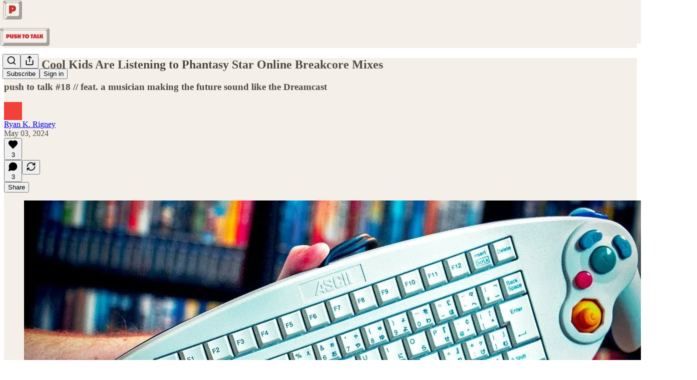

--- FILE ---
content_type: text/html; charset=utf-8
request_url: https://www.pushtotalk.gg/p/all-the-cool-kids-are-listening-to-phantasy-star
body_size: 43814
content:
<!DOCTYPE html>
<html lang="en">
    <head>
        <meta charset="utf-8" />
        <meta name="norton-safeweb-site-verification" content="24usqpep0ejc5w6hod3dulxwciwp0djs6c6ufp96av3t4whuxovj72wfkdjxu82yacb7430qjm8adbd5ezlt4592dq4zrvadcn9j9n-0btgdzpiojfzno16-fnsnu7xd" />
        
        <link rel="preconnect" href="https://substackcdn.com" />
        

        
            <title data-rh="true">All the Cool Kids Are Listening to Phantasy Star Online Breakcore Mixes</title>
            
            <meta data-rh="true" name="theme-color" content="#f4f0e9"/><meta data-rh="true" property="og:type" content="article"/><meta data-rh="true" property="og:title" content="All the Cool Kids Are Listening to Phantasy Star Online Breakcore Mixes"/><meta data-rh="true" name="twitter:title" content="All the Cool Kids Are Listening to Phantasy Star Online Breakcore Mixes"/><meta data-rh="true" name="description" content="push to talk #18 // feat. a musician making the future sound like the Dreamcast"/><meta data-rh="true" property="og:description" content="push to talk #18 // feat. a musician making the future sound like the Dreamcast"/><meta data-rh="true" name="twitter:description" content="push to talk #18 // feat. a musician making the future sound like the Dreamcast"/><meta data-rh="true" property="og:image" content="https://substackcdn.com/image/fetch/$s_!KXlV!,w_1200,h_675,c_fill,f_jpg,q_auto:good,fl_progressive:steep,g_auto/https%3A%2F%2Fsubstack-post-media.s3.amazonaws.com%2Fpublic%2Fimages%2Fb7f4f84d-dc0d-4a73-b1cb-99f3e37ac5f5_1200x658.jpeg"/><meta data-rh="true" name="twitter:image" content="https://substackcdn.com/image/fetch/$s_!bcOD!,f_auto,q_auto:best,fl_progressive:steep/https%3A%2F%2Fpushtotalk.substack.com%2Fapi%2Fv1%2Fpost_preview%2F144224150%2Ftwitter.jpg%3Fversion%3D4"/><meta data-rh="true" name="twitter:card" content="summary_large_image"/>
            
            
        

        

        <style>
          @layer legacy, tailwind, pencraftReset, pencraft;
        </style>

        
        <link rel="preload" as="style" href="https://substackcdn.com/bundle/theme/main.57ec6396ea4b5be03b65.css" />
        
        <link rel="preload" as="style" href="https://substackcdn.com/bundle/theme/color_links.c9908948e2f4e05476e6.css" />
        
        
        
        <link rel="preload" as="font" href="https://fonts.gstatic.com/s/spectral/v13/rnCr-xNNww_2s0amA9M5knjsS_ul.woff2" crossorigin />
        

        
            
                <link rel="stylesheet" type="text/css" href="https://substackcdn.com/bundle/static/css/7276.25b99e2d.css" />
            
                <link rel="stylesheet" type="text/css" href="https://substackcdn.com/bundle/static/css/7045.0b7473d2.css" />
            
                <link rel="stylesheet" type="text/css" href="https://substackcdn.com/bundle/static/css/852.9cd7f82f.css" />
            
                <link rel="stylesheet" type="text/css" href="https://substackcdn.com/bundle/static/css/8577.8d59a919.css" />
            
                <link rel="stylesheet" type="text/css" href="https://substackcdn.com/bundle/static/css/2967.9706c5e5.css" />
            
                <link rel="stylesheet" type="text/css" href="https://substackcdn.com/bundle/static/css/5611.463006e7.css" />
            
                <link rel="stylesheet" type="text/css" href="https://substackcdn.com/bundle/static/css/5234.3bc4c4b8.css" />
            
                <link rel="stylesheet" type="text/css" href="https://substackcdn.com/bundle/static/css/5366.448b38a4.css" />
            
                <link rel="stylesheet" type="text/css" href="https://substackcdn.com/bundle/static/css/9605.8595f4dc.css" />
            
                <link rel="stylesheet" type="text/css" href="https://substackcdn.com/bundle/static/css/5136.b664b468.css" />
            
                <link rel="stylesheet" type="text/css" href="https://substackcdn.com/bundle/static/css/main.aba729d8.css" />
            
                <link rel="stylesheet" type="text/css" href="https://substackcdn.com/bundle/static/css/6379.813be60f.css" />
            
                <link rel="stylesheet" type="text/css" href="https://substackcdn.com/bundle/static/css/5136.b664b468.css" />
            
                <link rel="stylesheet" type="text/css" href="https://substackcdn.com/bundle/static/css/9605.8595f4dc.css" />
            
                <link rel="stylesheet" type="text/css" href="https://substackcdn.com/bundle/static/css/5366.448b38a4.css" />
            
                <link rel="stylesheet" type="text/css" href="https://substackcdn.com/bundle/static/css/5234.3bc4c4b8.css" />
            
                <link rel="stylesheet" type="text/css" href="https://substackcdn.com/bundle/static/css/5611.463006e7.css" />
            
                <link rel="stylesheet" type="text/css" href="https://substackcdn.com/bundle/static/css/2967.9706c5e5.css" />
            
                <link rel="stylesheet" type="text/css" href="https://substackcdn.com/bundle/static/css/8577.8d59a919.css" />
            
                <link rel="stylesheet" type="text/css" href="https://substackcdn.com/bundle/static/css/7045.0b7473d2.css" />
            
        

        
        
        
        
        <meta name="viewport" content="width=device-width, initial-scale=1, maximum-scale=1, user-scalable=0, viewport-fit=cover" />
        <meta name="author" content="Ryan K. Rigney" />
        <meta property="og:url" content="https://www.pushtotalk.gg/p/all-the-cool-kids-are-listening-to-phantasy-star" />
        
        
        <link rel="canonical" href="https://www.pushtotalk.gg/p/all-the-cool-kids-are-listening-to-phantasy-star" />
        

        

        

        

        
            
                <link rel="shortcut icon" href="https://substackcdn.com/image/fetch/$s_!oq3I!,f_auto,q_auto:good,fl_progressive:steep/https%3A%2F%2Fsubstack-post-media.s3.amazonaws.com%2Fpublic%2Fimages%2Fa7451611-fef7-4f3b-9b62-36ce2b7d6293%2Ffavicon.ico">
            
        
            
                <link rel="icon" type="image/png" sizes="16x16" href="https://substackcdn.com/image/fetch/$s_!vp5g!,f_auto,q_auto:good,fl_progressive:steep/https%3A%2F%2Fsubstack-post-media.s3.amazonaws.com%2Fpublic%2Fimages%2Fa7451611-fef7-4f3b-9b62-36ce2b7d6293%2Ffavicon-16x16.png">
            
        
            
                <link rel="icon" type="image/png" sizes="32x32" href="https://substackcdn.com/image/fetch/$s_!vkM6!,f_auto,q_auto:good,fl_progressive:steep/https%3A%2F%2Fsubstack-post-media.s3.amazonaws.com%2Fpublic%2Fimages%2Fa7451611-fef7-4f3b-9b62-36ce2b7d6293%2Ffavicon-32x32.png">
            
        
            
                <link rel="icon" type="image/png" sizes="48x48" href="https://substackcdn.com/image/fetch/$s_!K2H0!,f_auto,q_auto:good,fl_progressive:steep/https%3A%2F%2Fsubstack-post-media.s3.amazonaws.com%2Fpublic%2Fimages%2Fa7451611-fef7-4f3b-9b62-36ce2b7d6293%2Ffavicon-48x48.png">
            
        
            
                <link rel="apple-touch-icon" sizes="57x57" href="https://substackcdn.com/image/fetch/$s_!lHyR!,f_auto,q_auto:good,fl_progressive:steep/https%3A%2F%2Fsubstack-post-media.s3.amazonaws.com%2Fpublic%2Fimages%2Fa7451611-fef7-4f3b-9b62-36ce2b7d6293%2Fapple-touch-icon-57x57.png">
            
        
            
                <link rel="apple-touch-icon" sizes="60x60" href="https://substackcdn.com/image/fetch/$s_!2PnV!,f_auto,q_auto:good,fl_progressive:steep/https%3A%2F%2Fsubstack-post-media.s3.amazonaws.com%2Fpublic%2Fimages%2Fa7451611-fef7-4f3b-9b62-36ce2b7d6293%2Fapple-touch-icon-60x60.png">
            
        
            
                <link rel="apple-touch-icon" sizes="72x72" href="https://substackcdn.com/image/fetch/$s_!b6PJ!,f_auto,q_auto:good,fl_progressive:steep/https%3A%2F%2Fsubstack-post-media.s3.amazonaws.com%2Fpublic%2Fimages%2Fa7451611-fef7-4f3b-9b62-36ce2b7d6293%2Fapple-touch-icon-72x72.png">
            
        
            
                <link rel="apple-touch-icon" sizes="76x76" href="https://substackcdn.com/image/fetch/$s_!Chgs!,f_auto,q_auto:good,fl_progressive:steep/https%3A%2F%2Fsubstack-post-media.s3.amazonaws.com%2Fpublic%2Fimages%2Fa7451611-fef7-4f3b-9b62-36ce2b7d6293%2Fapple-touch-icon-76x76.png">
            
        
            
                <link rel="apple-touch-icon" sizes="114x114" href="https://substackcdn.com/image/fetch/$s_!gyxW!,f_auto,q_auto:good,fl_progressive:steep/https%3A%2F%2Fsubstack-post-media.s3.amazonaws.com%2Fpublic%2Fimages%2Fa7451611-fef7-4f3b-9b62-36ce2b7d6293%2Fapple-touch-icon-114x114.png">
            
        
            
                <link rel="apple-touch-icon" sizes="120x120" href="https://substackcdn.com/image/fetch/$s_!pq0x!,f_auto,q_auto:good,fl_progressive:steep/https%3A%2F%2Fsubstack-post-media.s3.amazonaws.com%2Fpublic%2Fimages%2Fa7451611-fef7-4f3b-9b62-36ce2b7d6293%2Fapple-touch-icon-120x120.png">
            
        
            
                <link rel="apple-touch-icon" sizes="144x144" href="https://substackcdn.com/image/fetch/$s_!00m0!,f_auto,q_auto:good,fl_progressive:steep/https%3A%2F%2Fsubstack-post-media.s3.amazonaws.com%2Fpublic%2Fimages%2Fa7451611-fef7-4f3b-9b62-36ce2b7d6293%2Fapple-touch-icon-144x144.png">
            
        
            
                <link rel="apple-touch-icon" sizes="152x152" href="https://substackcdn.com/image/fetch/$s_!2hHX!,f_auto,q_auto:good,fl_progressive:steep/https%3A%2F%2Fsubstack-post-media.s3.amazonaws.com%2Fpublic%2Fimages%2Fa7451611-fef7-4f3b-9b62-36ce2b7d6293%2Fapple-touch-icon-152x152.png">
            
        
            
                <link rel="apple-touch-icon" sizes="167x167" href="https://substackcdn.com/image/fetch/$s_!ar2c!,f_auto,q_auto:good,fl_progressive:steep/https%3A%2F%2Fsubstack-post-media.s3.amazonaws.com%2Fpublic%2Fimages%2Fa7451611-fef7-4f3b-9b62-36ce2b7d6293%2Fapple-touch-icon-167x167.png">
            
        
            
                <link rel="apple-touch-icon" sizes="180x180" href="https://substackcdn.com/image/fetch/$s_!EnJN!,f_auto,q_auto:good,fl_progressive:steep/https%3A%2F%2Fsubstack-post-media.s3.amazonaws.com%2Fpublic%2Fimages%2Fa7451611-fef7-4f3b-9b62-36ce2b7d6293%2Fapple-touch-icon-180x180.png">
            
        
            
                <link rel="apple-touch-icon" sizes="1024x1024" href="https://substackcdn.com/image/fetch/$s_!P4U2!,f_auto,q_auto:good,fl_progressive:steep/https%3A%2F%2Fsubstack-post-media.s3.amazonaws.com%2Fpublic%2Fimages%2Fa7451611-fef7-4f3b-9b62-36ce2b7d6293%2Fapple-touch-icon-1024x1024.png">
            
        
            
        
            
        
            
        

        

        
            <link rel="alternate" type="application/rss+xml" href="/feed" title="Push to Talk"/>
        

        
        
          <style>
            @font-face{font-family:'Spectral';font-style:italic;font-weight:400;font-display:fallback;src:url(https://fonts.gstatic.com/s/spectral/v13/rnCt-xNNww_2s0amA9M8on7mTNmnUHowCw.woff2) format('woff2');unicode-range:U+0301,U+0400-045F,U+0490-0491,U+04B0-04B1,U+2116}@font-face{font-family:'Spectral';font-style:italic;font-weight:400;font-display:fallback;src:url(https://fonts.gstatic.com/s/spectral/v13/rnCt-xNNww_2s0amA9M8onXmTNmnUHowCw.woff2) format('woff2');unicode-range:U+0102-0103,U+0110-0111,U+0128-0129,U+0168-0169,U+01A0-01A1,U+01AF-01B0,U+0300-0301,U+0303-0304,U+0308-0309,U+0323,U+0329,U+1EA0-1EF9,U+20AB}@font-face{font-family:'Spectral';font-style:italic;font-weight:400;font-display:fallback;src:url(https://fonts.gstatic.com/s/spectral/v13/rnCt-xNNww_2s0amA9M8onTmTNmnUHowCw.woff2) format('woff2');unicode-range:U+0100-02AF,U+0304,U+0308,U+0329,U+1E00-1E9F,U+1EF2-1EFF,U+2020,U+20A0-20AB,U+20AD-20CF,U+2113,U+2C60-2C7F,U+A720-A7FF}@font-face{font-family:'Spectral';font-style:italic;font-weight:400;font-display:fallback;src:url(https://fonts.gstatic.com/s/spectral/v13/rnCt-xNNww_2s0amA9M8onrmTNmnUHo.woff2) format('woff2');unicode-range:U+0000-00FF,U+0131,U+0152-0153,U+02BB-02BC,U+02C6,U+02DA,U+02DC,U+0304,U+0308,U+0329,U+2000-206F,U+2074,U+20AC,U+2122,U+2191,U+2193,U+2212,U+2215,U+FEFF,U+FFFD}@font-face{font-family:'Spectral';font-style:normal;font-weight:400;font-display:fallback;src:url(https://fonts.gstatic.com/s/spectral/v13/rnCr-xNNww_2s0amA9M9knjsS_ulYHs.woff2) format('woff2');unicode-range:U+0301,U+0400-045F,U+0490-0491,U+04B0-04B1,U+2116}@font-face{font-family:'Spectral';font-style:normal;font-weight:400;font-display:fallback;src:url(https://fonts.gstatic.com/s/spectral/v13/rnCr-xNNww_2s0amA9M2knjsS_ulYHs.woff2) format('woff2');unicode-range:U+0102-0103,U+0110-0111,U+0128-0129,U+0168-0169,U+01A0-01A1,U+01AF-01B0,U+0300-0301,U+0303-0304,U+0308-0309,U+0323,U+0329,U+1EA0-1EF9,U+20AB}@font-face{font-family:'Spectral';font-style:normal;font-weight:400;font-display:fallback;src:url(https://fonts.gstatic.com/s/spectral/v13/rnCr-xNNww_2s0amA9M3knjsS_ulYHs.woff2) format('woff2');unicode-range:U+0100-02AF,U+0304,U+0308,U+0329,U+1E00-1E9F,U+1EF2-1EFF,U+2020,U+20A0-20AB,U+20AD-20CF,U+2113,U+2C60-2C7F,U+A720-A7FF}@font-face{font-family:'Spectral';font-style:normal;font-weight:400;font-display:fallback;src:url(https://fonts.gstatic.com/s/spectral/v13/rnCr-xNNww_2s0amA9M5knjsS_ul.woff2) format('woff2');unicode-range:U+0000-00FF,U+0131,U+0152-0153,U+02BB-02BC,U+02C6,U+02DA,U+02DC,U+0304,U+0308,U+0329,U+2000-206F,U+2074,U+20AC,U+2122,U+2191,U+2193,U+2212,U+2215,U+FEFF,U+FFFD}@font-face{font-family:'Spectral';font-style:normal;font-weight:600;font-display:fallback;src:url(https://fonts.gstatic.com/s/spectral/v13/rnCs-xNNww_2s0amA9vmtm3FafaPWnIIMrY.woff2) format('woff2');unicode-range:U+0301,U+0400-045F,U+0490-0491,U+04B0-04B1,U+2116}@font-face{font-family:'Spectral';font-style:normal;font-weight:600;font-display:fallback;src:url(https://fonts.gstatic.com/s/spectral/v13/rnCs-xNNww_2s0amA9vmtm3OafaPWnIIMrY.woff2) format('woff2');unicode-range:U+0102-0103,U+0110-0111,U+0128-0129,U+0168-0169,U+01A0-01A1,U+01AF-01B0,U+0300-0301,U+0303-0304,U+0308-0309,U+0323,U+0329,U+1EA0-1EF9,U+20AB}@font-face{font-family:'Spectral';font-style:normal;font-weight:600;font-display:fallback;src:url(https://fonts.gstatic.com/s/spectral/v13/rnCs-xNNww_2s0amA9vmtm3PafaPWnIIMrY.woff2) format('woff2');unicode-range:U+0100-02AF,U+0304,U+0308,U+0329,U+1E00-1E9F,U+1EF2-1EFF,U+2020,U+20A0-20AB,U+20AD-20CF,U+2113,U+2C60-2C7F,U+A720-A7FF}@font-face{font-family:'Spectral';font-style:normal;font-weight:600;font-display:fallback;src:url(https://fonts.gstatic.com/s/spectral/v13/rnCs-xNNww_2s0amA9vmtm3BafaPWnII.woff2) format('woff2');unicode-range:U+0000-00FF,U+0131,U+0152-0153,U+02BB-02BC,U+02C6,U+02DA,U+02DC,U+0304,U+0308,U+0329,U+2000-206F,U+2074,U+20AC,U+2122,U+2191,U+2193,U+2212,U+2215,U+FEFF,U+FFFD}
            @font-face{font-family:'Lora';font-style:italic;font-weight:400;font-display:fallback;src:url(https://fonts.gstatic.com/s/lora/v37/0QI8MX1D_JOuMw_hLdO6T2wV9KnW-MoFoqJ2nPWc3ZyhTjcV.woff2) format('woff2');unicode-range:U+0460-052F,U+1C80-1C8A,U+20B4,U+2DE0-2DFF,U+A640-A69F,U+FE2E-FE2F}@font-face{font-family:'Lora';font-style:italic;font-weight:400;font-display:fallback;src:url(https://fonts.gstatic.com/s/lora/v37/0QI8MX1D_JOuMw_hLdO6T2wV9KnW-MoFoqt2nPWc3ZyhTjcV.woff2) format('woff2');unicode-range:U+0301,U+0400-045F,U+0490-0491,U+04B0-04B1,U+2116}@font-face{font-family:'Lora';font-style:italic;font-weight:400;font-display:fallback;src:url(https://fonts.gstatic.com/s/lora/v37/0QI8MX1D_JOuMw_hLdO6T2wV9KnW-MoFoqB2nPWc3ZyhTjcV.woff2) format('woff2');unicode-range:U+0102-0103,U+0110-0111,U+0128-0129,U+0168-0169,U+01A0-01A1,U+01AF-01B0,U+0300-0301,U+0303-0304,U+0308-0309,U+0323,U+0329,U+1EA0-1EF9,U+20AB}@font-face{font-family:'Lora';font-style:italic;font-weight:400;font-display:fallback;src:url(https://fonts.gstatic.com/s/lora/v37/0QI8MX1D_JOuMw_hLdO6T2wV9KnW-MoFoqF2nPWc3ZyhTjcV.woff2) format('woff2');unicode-range:U+0100-02BA,U+02BD-02C5,U+02C7-02CC,U+02CE-02D7,U+02DD-02FF,U+0304,U+0308,U+0329,U+1D00-1DBF,U+1E00-1E9F,U+1EF2-1EFF,U+2020,U+20A0-20AB,U+20AD-20C0,U+2113,U+2C60-2C7F,U+A720-A7FF}@font-face{font-family:'Lora';font-style:italic;font-weight:400;font-display:fallback;src:url(https://fonts.gstatic.com/s/lora/v37/0QI8MX1D_JOuMw_hLdO6T2wV9KnW-MoFoq92nPWc3ZyhTg.woff2) format('woff2');unicode-range:U+0000-00FF,U+0131,U+0152-0153,U+02BB-02BC,U+02C6,U+02DA,U+02DC,U+0304,U+0308,U+0329,U+2000-206F,U+20AC,U+2122,U+2191,U+2193,U+2212,U+2215,U+FEFF,U+FFFD}@font-face{font-family:'Lora';font-style:normal;font-weight:400;font-display:fallback;src:url(https://fonts.gstatic.com/s/lora/v37/0QIvMX1D_JOuMwf7I_FMl_GW8g.woff2) format('woff2');unicode-range:U+0460-052F,U+1C80-1C8A,U+20B4,U+2DE0-2DFF,U+A640-A69F,U+FE2E-FE2F}@font-face{font-family:'Lora';font-style:normal;font-weight:400;font-display:fallback;src:url(https://fonts.gstatic.com/s/lora/v37/0QIvMX1D_JOuMw77I_FMl_GW8g.woff2) format('woff2');unicode-range:U+0301,U+0400-045F,U+0490-0491,U+04B0-04B1,U+2116}@font-face{font-family:'Lora';font-style:normal;font-weight:400;font-display:fallback;src:url(https://fonts.gstatic.com/s/lora/v37/0QIvMX1D_JOuMwX7I_FMl_GW8g.woff2) format('woff2');unicode-range:U+0102-0103,U+0110-0111,U+0128-0129,U+0168-0169,U+01A0-01A1,U+01AF-01B0,U+0300-0301,U+0303-0304,U+0308-0309,U+0323,U+0329,U+1EA0-1EF9,U+20AB}@font-face{font-family:'Lora';font-style:normal;font-weight:400;font-display:fallback;src:url(https://fonts.gstatic.com/s/lora/v37/0QIvMX1D_JOuMwT7I_FMl_GW8g.woff2) format('woff2');unicode-range:U+0100-02BA,U+02BD-02C5,U+02C7-02CC,U+02CE-02D7,U+02DD-02FF,U+0304,U+0308,U+0329,U+1D00-1DBF,U+1E00-1E9F,U+1EF2-1EFF,U+2020,U+20A0-20AB,U+20AD-20C0,U+2113,U+2C60-2C7F,U+A720-A7FF}@font-face{font-family:'Lora';font-style:normal;font-weight:400;font-display:fallback;src:url(https://fonts.gstatic.com/s/lora/v37/0QIvMX1D_JOuMwr7I_FMl_E.woff2) format('woff2');unicode-range:U+0000-00FF,U+0131,U+0152-0153,U+02BB-02BC,U+02C6,U+02DA,U+02DC,U+0304,U+0308,U+0329,U+2000-206F,U+20AC,U+2122,U+2191,U+2193,U+2212,U+2215,U+FEFF,U+FFFD}@font-face{font-family:'Lora';font-style:normal;font-weight:500;font-display:fallback;src:url(https://fonts.gstatic.com/s/lora/v37/0QIvMX1D_JOuMwf7I_FMl_GW8g.woff2) format('woff2');unicode-range:U+0460-052F,U+1C80-1C8A,U+20B4,U+2DE0-2DFF,U+A640-A69F,U+FE2E-FE2F}@font-face{font-family:'Lora';font-style:normal;font-weight:500;font-display:fallback;src:url(https://fonts.gstatic.com/s/lora/v37/0QIvMX1D_JOuMw77I_FMl_GW8g.woff2) format('woff2');unicode-range:U+0301,U+0400-045F,U+0490-0491,U+04B0-04B1,U+2116}@font-face{font-family:'Lora';font-style:normal;font-weight:500;font-display:fallback;src:url(https://fonts.gstatic.com/s/lora/v37/0QIvMX1D_JOuMwX7I_FMl_GW8g.woff2) format('woff2');unicode-range:U+0102-0103,U+0110-0111,U+0128-0129,U+0168-0169,U+01A0-01A1,U+01AF-01B0,U+0300-0301,U+0303-0304,U+0308-0309,U+0323,U+0329,U+1EA0-1EF9,U+20AB}@font-face{font-family:'Lora';font-style:normal;font-weight:500;font-display:fallback;src:url(https://fonts.gstatic.com/s/lora/v37/0QIvMX1D_JOuMwT7I_FMl_GW8g.woff2) format('woff2');unicode-range:U+0100-02BA,U+02BD-02C5,U+02C7-02CC,U+02CE-02D7,U+02DD-02FF,U+0304,U+0308,U+0329,U+1D00-1DBF,U+1E00-1E9F,U+1EF2-1EFF,U+2020,U+20A0-20AB,U+20AD-20C0,U+2113,U+2C60-2C7F,U+A720-A7FF}@font-face{font-family:'Lora';font-style:normal;font-weight:500;font-display:fallback;src:url(https://fonts.gstatic.com/s/lora/v37/0QIvMX1D_JOuMwr7I_FMl_E.woff2) format('woff2');unicode-range:U+0000-00FF,U+0131,U+0152-0153,U+02BB-02BC,U+02C6,U+02DA,U+02DC,U+0304,U+0308,U+0329,U+2000-206F,U+20AC,U+2122,U+2191,U+2193,U+2212,U+2215,U+FEFF,U+FFFD}@font-face{font-family:'Lora';font-style:normal;font-weight:600;font-display:fallback;src:url(https://fonts.gstatic.com/s/lora/v37/0QIvMX1D_JOuMwf7I_FMl_GW8g.woff2) format('woff2');unicode-range:U+0460-052F,U+1C80-1C8A,U+20B4,U+2DE0-2DFF,U+A640-A69F,U+FE2E-FE2F}@font-face{font-family:'Lora';font-style:normal;font-weight:600;font-display:fallback;src:url(https://fonts.gstatic.com/s/lora/v37/0QIvMX1D_JOuMw77I_FMl_GW8g.woff2) format('woff2');unicode-range:U+0301,U+0400-045F,U+0490-0491,U+04B0-04B1,U+2116}@font-face{font-family:'Lora';font-style:normal;font-weight:600;font-display:fallback;src:url(https://fonts.gstatic.com/s/lora/v37/0QIvMX1D_JOuMwX7I_FMl_GW8g.woff2) format('woff2');unicode-range:U+0102-0103,U+0110-0111,U+0128-0129,U+0168-0169,U+01A0-01A1,U+01AF-01B0,U+0300-0301,U+0303-0304,U+0308-0309,U+0323,U+0329,U+1EA0-1EF9,U+20AB}@font-face{font-family:'Lora';font-style:normal;font-weight:600;font-display:fallback;src:url(https://fonts.gstatic.com/s/lora/v37/0QIvMX1D_JOuMwT7I_FMl_GW8g.woff2) format('woff2');unicode-range:U+0100-02BA,U+02BD-02C5,U+02C7-02CC,U+02CE-02D7,U+02DD-02FF,U+0304,U+0308,U+0329,U+1D00-1DBF,U+1E00-1E9F,U+1EF2-1EFF,U+2020,U+20A0-20AB,U+20AD-20C0,U+2113,U+2C60-2C7F,U+A720-A7FF}@font-face{font-family:'Lora';font-style:normal;font-weight:600;font-display:fallback;src:url(https://fonts.gstatic.com/s/lora/v37/0QIvMX1D_JOuMwr7I_FMl_E.woff2) format('woff2');unicode-range:U+0000-00FF,U+0131,U+0152-0153,U+02BB-02BC,U+02C6,U+02DA,U+02DC,U+0304,U+0308,U+0329,U+2000-206F,U+20AC,U+2122,U+2191,U+2193,U+2212,U+2215,U+FEFF,U+FFFD}@font-face{font-family:'Lora';font-style:normal;font-weight:700;font-display:fallback;src:url(https://fonts.gstatic.com/s/lora/v37/0QIvMX1D_JOuMwf7I_FMl_GW8g.woff2) format('woff2');unicode-range:U+0460-052F,U+1C80-1C8A,U+20B4,U+2DE0-2DFF,U+A640-A69F,U+FE2E-FE2F}@font-face{font-family:'Lora';font-style:normal;font-weight:700;font-display:fallback;src:url(https://fonts.gstatic.com/s/lora/v37/0QIvMX1D_JOuMw77I_FMl_GW8g.woff2) format('woff2');unicode-range:U+0301,U+0400-045F,U+0490-0491,U+04B0-04B1,U+2116}@font-face{font-family:'Lora';font-style:normal;font-weight:700;font-display:fallback;src:url(https://fonts.gstatic.com/s/lora/v37/0QIvMX1D_JOuMwX7I_FMl_GW8g.woff2) format('woff2');unicode-range:U+0102-0103,U+0110-0111,U+0128-0129,U+0168-0169,U+01A0-01A1,U+01AF-01B0,U+0300-0301,U+0303-0304,U+0308-0309,U+0323,U+0329,U+1EA0-1EF9,U+20AB}@font-face{font-family:'Lora';font-style:normal;font-weight:700;font-display:fallback;src:url(https://fonts.gstatic.com/s/lora/v37/0QIvMX1D_JOuMwT7I_FMl_GW8g.woff2) format('woff2');unicode-range:U+0100-02BA,U+02BD-02C5,U+02C7-02CC,U+02CE-02D7,U+02DD-02FF,U+0304,U+0308,U+0329,U+1D00-1DBF,U+1E00-1E9F,U+1EF2-1EFF,U+2020,U+20A0-20AB,U+20AD-20C0,U+2113,U+2C60-2C7F,U+A720-A7FF}@font-face{font-family:'Lora';font-style:normal;font-weight:700;font-display:fallback;src:url(https://fonts.gstatic.com/s/lora/v37/0QIvMX1D_JOuMwr7I_FMl_E.woff2) format('woff2');unicode-range:U+0000-00FF,U+0131,U+0152-0153,U+02BB-02BC,U+02C6,U+02DA,U+02DC,U+0304,U+0308,U+0329,U+2000-206F,U+20AC,U+2122,U+2191,U+2193,U+2212,U+2215,U+FEFF,U+FFFD}
          </style>
        
        

        <style>:root{--color_theme_bg_pop:#c93232;--background_pop:#c93232;--color_theme_bg_web:#f4f0e9;--cover_bg_color:#f4f0e9;--cover_bg_color_secondary:#e5e2db;--background_pop_darken:#b52d2d;--print_on_pop:#ffffff;--color_theme_bg_pop_darken:#b52d2d;--color_theme_print_on_pop:#ffffff;--color_theme_bg_pop_20:rgba(201, 50, 50, 0.2);--color_theme_bg_pop_30:rgba(201, 50, 50, 0.3);--print_pop:#c93232;--color_theme_accent:#c93232;--cover_print_primary:#363737;--cover_print_secondary:#757575;--cover_print_tertiary:#b6b6b6;--cover_border_color:#c93232;--font_family_headings_preset:Lora,sans-serif;--font_weight_headings_preset:600;--font_family_body_preset:Spectral,sans-serif;--font_weight_body_preset:400;--font_size_body_offset:1px;--font_preset_heading:fancy_serif;--font_preset_body:classic_serif;--home_hero:feature-media;--home_posts:custom;--web_bg_color:#f4f0e9;--background_contrast_1:#e5e2db;--background_contrast_2:#d3d0c9;--background_contrast_3:#afaca7;--background_contrast_4:#8c8a86;--background_contrast_5:#4d4c4a;--color_theme_bg_contrast_1:#e5e2db;--color_theme_bg_contrast_2:#d3d0c9;--color_theme_bg_contrast_3:#afaca7;--color_theme_bg_contrast_4:#8c8a86;--color_theme_bg_contrast_5:#4d4c4a;--color_theme_bg_elevated:#f4f0e9;--color_theme_bg_elevated_secondary:#e5e2db;--color_theme_bg_elevated_tertiary:#d3d0c9;--color_theme_detail:#dcd8d2;--background_contrast_pop:rgba(201, 50, 50, 0.4);--color_theme_bg_contrast_pop:rgba(201, 50, 50, 0.4);--theme_bg_is_dark:0;--print_on_web_bg_color:hsl(38.181818181818116, 9.021406727828756%, 28.588235294117652%);--print_secondary_on_web_bg_color:#82817e;--background_pop_rgb:201, 50, 50;--color_theme_bg_pop_rgb:201, 50, 50;--color_theme_accent_rgb:201, 50, 50;}</style>

        
            <link rel="stylesheet" href="https://substackcdn.com/bundle/theme/main.57ec6396ea4b5be03b65.css" />
        
            <link rel="stylesheet" href="https://substackcdn.com/bundle/theme/color_links.c9908948e2f4e05476e6.css" />
        

        <style></style>

        

        

        

        
            <script async="true" src="https://www.googletagmanager.com/gtag/js?id=G-J4T5GY29F1&l=GA4DataLayer" >
            </script>
        
    </head>

    <body class="">
        

        
            <noscript><iframe src="https://www.googletagmanager.com/ns.html?id=G-J4T5GY29F1, GT-KD7CD2B" height="0"
                              width="0" style="display:none;visibility:hidden"></iframe></noscript>
        

        

        

        

        

        <div id="entry">
            <div id="main" class="main typography use-theme-bg"><div class="pencraft pc-display-contents pc-reset pubTheme-yiXxQA"><div data-testid="navbar" class="main-menu"><div class="mainMenuContent-DME8DR"><div style="position:relative;height:87px;" class="pencraft pc-display-flex pc-gap-12 pc-paddingLeft-20 pc-paddingRight-20 pc-justifyContent-space-between pc-alignItems-center pc-reset border-bottom-detail-k1F6C4 topBar-pIF0J1"><div style="flex-basis:0px;flex-grow:1;" class="logoContainer-p12gJb"><a href="/" native class="pencraft pc-display-contents pc-reset"><div draggable="false" class="pencraft pc-display-flex pc-position-relative pc-reset"><div style="width:40px;height:40px;" class="pencraft pc-display-flex pc-reset bg-white-ZBV5av pc-borderRadius-sm overflow-hidden-WdpwT6 sizing-border-box-DggLA4"><picture><source type="image/webp" srcset="https://substackcdn.com/image/fetch/$s_!IEY-!,w_80,h_80,c_fill,f_webp,q_auto:good,fl_progressive:steep,g_auto/https%3A%2F%2Fsubstack-post-media.s3.amazonaws.com%2Fpublic%2Fimages%2F438606bf-a196-4323-b8f0-c3caaf3a082b_800x800.png"/><img src="https://substackcdn.com/image/fetch/$s_!IEY-!,w_80,h_80,c_fill,f_auto,q_auto:good,fl_progressive:steep,g_auto/https%3A%2F%2Fsubstack-post-media.s3.amazonaws.com%2Fpublic%2Fimages%2F438606bf-a196-4323-b8f0-c3caaf3a082b_800x800.png" sizes="100vw" alt="Push to Talk" width="80" height="80" style="width:40px;height:40px;" draggable="false" class="img-OACg1c object-fit-cover-u4ReeV pencraft pc-reset"/></picture></div></div></a></div><div style="flex-grow:0;" class="titleContainer-DJYq5v"><h1 class="pencraft pc-reset font-pub-headings-FE5byy reset-IxiVJZ title-oOnUGd titleWithWordmark-GfqxEZ"><a href="/" class="pencraft pc-display-contents pc-reset"><img alt="Push to Talk" src="https://substackcdn.com/image/fetch/$s_!n2k3!,e_trim:10:white/e_trim:10:transparent/h_72,c_limit,f_auto,q_auto:good,fl_progressive:steep/https%3A%2F%2Fsubstack-post-media.s3.amazonaws.com%2Fpublic%2Fimages%2F2f494a33-968b-4eb2-a61b-650cb19f682b_1344x256.png" style="display:block;height:36px;"/></a></h1></div><div style="flex-basis:0px;flex-grow:1;" class="pencraft pc-display-flex pc-justifyContent-flex-end pc-alignItems-center pc-reset"><div class="buttonsContainer-SJBuep"><div class="pencraft pc-display-flex pc-gap-8 pc-justifyContent-flex-end pc-alignItems-center pc-reset navbar-buttons"><div class="pencraft pc-display-flex pc-gap-4 pc-reset"><span data-state="closed"><button tabindex="0" type="button" aria-label="Search" class="pencraft pc-reset pencraft iconButton-mq_Et5 iconButtonBase-dJGHgN buttonBase-GK1x3M buttonStyle-r7yGCK size_md-gCDS3o priority_tertiary-rlke8z"><svg xmlns="http://www.w3.org/2000/svg" width="20" height="20" viewBox="0 0 24 24" fill="none" stroke="currentColor" stroke-width="2" stroke-linecap="round" stroke-linejoin="round" class="lucide lucide-search"><circle cx="11" cy="11" r="8"></circle><path d="m21 21-4.3-4.3"></path></svg></button></span><button tabindex="0" type="button" aria-label="Share Publication" id="headlessui-menu-button-P0-5" aria-haspopup="menu" aria-expanded="false" data-headlessui-state class="pencraft pc-reset pencraft iconButton-mq_Et5 iconButtonBase-dJGHgN buttonBase-GK1x3M buttonStyle-r7yGCK size_md-gCDS3o priority_tertiary-rlke8z"><svg xmlns="http://www.w3.org/2000/svg" width="20" height="20" viewBox="0 0 24 24" fill="none" stroke="currentColor" stroke-width="2" stroke-linecap="round" stroke-linejoin="round" class="lucide lucide-share"><path d="M4 12v8a2 2 0 0 0 2 2h12a2 2 0 0 0 2-2v-8"></path><polyline points="16 6 12 2 8 6"></polyline><line x1="12" x2="12" y1="2" y2="15"></line></svg></button></div><button tabindex="0" type="button" data-testid="noncontributor-cta-button" class="pencraft pc-reset pencraft buttonBase-GK1x3M buttonText-X0uSmG buttonStyle-r7yGCK priority_primary-RfbeYt size_md-gCDS3o">Subscribe</button><button tabindex="0" type="button" native data-href="https://substack.com/sign-in?redirect=%2Fp%2Fall-the-cool-kids-are-listening-to-phantasy-star&amp;for_pub=pushtotalk" class="pencraft pc-reset pencraft buttonBase-GK1x3M buttonText-X0uSmG buttonStyle-r7yGCK priority_tertiary-rlke8z size_md-gCDS3o">Sign in</button></div></div></div></div></div><div style="height:88px;"></div></div></div><div><script type="application/ld+json">{"@context":"https://schema.org","@type":"NewsArticle","url":"https://www.pushtotalk.gg/p/all-the-cool-kids-are-listening-to-phantasy-star","mainEntityOfPage":"https://www.pushtotalk.gg/p/all-the-cool-kids-are-listening-to-phantasy-star","headline":"All the Cool Kids Are Listening to Phantasy Star Online Breakcore Mixes","description":"push to talk #18 // feat. a musician making the future sound like the Dreamcast","image":[{"@type":"ImageObject","url":"https://substackcdn.com/image/fetch/f_auto,q_auto:good,fl_progressive:steep/https%3A%2F%2Fsubstack-post-media.s3.amazonaws.com%2Fpublic%2Fimages%2Fb7f4f84d-dc0d-4a73-b1cb-99f3e37ac5f5_1200x658.jpeg"}],"datePublished":"2024-05-03T13:29:28+00:00","dateModified":"2024-05-03T13:29:28+00:00","isAccessibleForFree":true,"author":[{"@type":"Person","name":"Ryan K. Rigney","url":"https://substack.com/@rkrigney","description":"marketing partner working on a16z speedrun","identifier":"user:3767101","image":{"@type":"ImageObject","contentUrl":"https://substackcdn.com/image/fetch/$s_!0EH4!,f_auto,q_auto:good,fl_progressive:steep/https%3A%2F%2Fsubstack-post-media.s3.amazonaws.com%2Fpublic%2Fimages%2Fb91cab45-0de3-4397-82be-c45a2c9695b8_512x512.png","thumbnailUrl":"https://substackcdn.com/image/fetch/$s_!0EH4!,w_128,h_128,c_limit,f_auto,q_auto:good,fl_progressive:steep/https%3A%2F%2Fsubstack-post-media.s3.amazonaws.com%2Fpublic%2Fimages%2Fb91cab45-0de3-4397-82be-c45a2c9695b8_512x512.png"}}],"publisher":{"@type":"Organization","name":"Push to Talk","url":"https://www.pushtotalk.gg","description":"An irregular column about marketing, games, and books","interactionStatistic":{"@type":"InteractionCounter","name":"Subscribers","interactionType":"https://schema.org/SubscribeAction","userInteractionCount":1000},"identifier":"pub:2206785","logo":{"@type":"ImageObject","url":"https://substackcdn.com/image/fetch/$s_!IEY-!,f_auto,q_auto:good,fl_progressive:steep/https%3A%2F%2Fsubstack-post-media.s3.amazonaws.com%2Fpublic%2Fimages%2F438606bf-a196-4323-b8f0-c3caaf3a082b_800x800.png","contentUrl":"https://substackcdn.com/image/fetch/$s_!IEY-!,f_auto,q_auto:good,fl_progressive:steep/https%3A%2F%2Fsubstack-post-media.s3.amazonaws.com%2Fpublic%2Fimages%2F438606bf-a196-4323-b8f0-c3caaf3a082b_800x800.png","thumbnailUrl":"https://substackcdn.com/image/fetch/$s_!IEY-!,w_128,h_128,c_limit,f_auto,q_auto:good,fl_progressive:steep/https%3A%2F%2Fsubstack-post-media.s3.amazonaws.com%2Fpublic%2Fimages%2F438606bf-a196-4323-b8f0-c3caaf3a082b_800x800.png"},"image":{"@type":"ImageObject","url":"https://substackcdn.com/image/fetch/$s_!IEY-!,f_auto,q_auto:good,fl_progressive:steep/https%3A%2F%2Fsubstack-post-media.s3.amazonaws.com%2Fpublic%2Fimages%2F438606bf-a196-4323-b8f0-c3caaf3a082b_800x800.png","contentUrl":"https://substackcdn.com/image/fetch/$s_!IEY-!,f_auto,q_auto:good,fl_progressive:steep/https%3A%2F%2Fsubstack-post-media.s3.amazonaws.com%2Fpublic%2Fimages%2F438606bf-a196-4323-b8f0-c3caaf3a082b_800x800.png","thumbnailUrl":"https://substackcdn.com/image/fetch/$s_!IEY-!,w_128,h_128,c_limit,f_auto,q_auto:good,fl_progressive:steep/https%3A%2F%2Fsubstack-post-media.s3.amazonaws.com%2Fpublic%2Fimages%2F438606bf-a196-4323-b8f0-c3caaf3a082b_800x800.png"}},"interactionStatistic":[{"@type":"InteractionCounter","interactionType":"https://schema.org/LikeAction","userInteractionCount":3},{"@type":"InteractionCounter","interactionType":"https://schema.org/ShareAction","userInteractionCount":0},{"@type":"InteractionCounter","interactionType":"https://schema.org/CommentAction","userInteractionCount":3}]}</script><div aria-label="Post" role="main" class="single-post-container"><div class="container"><div class="single-post"><div class="pencraft pc-display-contents pc-reset pubTheme-yiXxQA"><article class="typography newsletter-post post"><div role="region" aria-label="Post header" class="post-header"><h1 dir="auto" class="post-title published title-X77sOw">All the Cool Kids Are Listening to Phantasy Star Online Breakcore Mixes</h1><h3 dir="auto" class="subtitle subtitle-HEEcLo">push to talk #18 // feat. a musician making the future sound like the Dreamcast</h3><div aria-label="Post UFI" role="region" class="pencraft pc-display-flex pc-flexDirection-column pc-paddingBottom-16 pc-reset"><div class="pencraft pc-display-flex pc-flexDirection-column pc-paddingTop-16 pc-paddingBottom-16 pc-reset"><div class="pencraft pc-display-flex pc-gap-12 pc-alignItems-center pc-reset byline-wrapper"><div class="pencraft pc-display-flex pc-reset"><div class="pencraft pc-display-flex pc-flexDirection-row pc-gap-8 pc-alignItems-center pc-justifyContent-flex-start pc-reset"><div style="--scale:36px;--offset:9px;--border-width:4.5px;" class="pencraft pc-display-flex pc-flexDirection-row pc-alignItems-center pc-justifyContent-flex-start pc-reset ltr-qDBmby"><a href="https://substack.com/@rkrigney" aria-label="View Ryan K. Rigney's profile" class="pencraft pc-display-contents pc-reset"><div style="--scale:36px;" tabindex="0" class="pencraft pc-display-flex pc-width-36 pc-height-36 pc-justifyContent-center pc-alignItems-center pc-position-relative pc-reset bg-secondary-UUD3_J flex-auto-j3S2WA animate-XFJxE4 outline-detail-vcQLyr pc-borderRadius-full overflow-hidden-WdpwT6 sizing-border-box-DggLA4 pressable-sm-YIJFKJ showFocus-sk_vEm container-TAtrWj interactive-UkK0V6 avatar-u8q6xB last-JfNEJ_"><div style="--scale:36px;" title="Ryan K. Rigney" class="pencraft pc-display-flex pc-width-36 pc-height-36 pc-justifyContent-center pc-alignItems-center pc-position-relative pc-reset bg-secondary-UUD3_J flex-auto-j3S2WA outline-detail-vcQLyr pc-borderRadius-full overflow-hidden-WdpwT6 sizing-border-box-DggLA4 container-TAtrWj"><picture><source type="image/webp" srcset="https://substackcdn.com/image/fetch/$s_!0EH4!,w_36,h_36,c_fill,f_webp,q_auto:good,fl_progressive:steep/https%3A%2F%2Fsubstack-post-media.s3.amazonaws.com%2Fpublic%2Fimages%2Fb91cab45-0de3-4397-82be-c45a2c9695b8_512x512.png 36w, https://substackcdn.com/image/fetch/$s_!0EH4!,w_72,h_72,c_fill,f_webp,q_auto:good,fl_progressive:steep/https%3A%2F%2Fsubstack-post-media.s3.amazonaws.com%2Fpublic%2Fimages%2Fb91cab45-0de3-4397-82be-c45a2c9695b8_512x512.png 72w, https://substackcdn.com/image/fetch/$s_!0EH4!,w_108,h_108,c_fill,f_webp,q_auto:good,fl_progressive:steep/https%3A%2F%2Fsubstack-post-media.s3.amazonaws.com%2Fpublic%2Fimages%2Fb91cab45-0de3-4397-82be-c45a2c9695b8_512x512.png 108w" sizes="36px"/><img src="https://substackcdn.com/image/fetch/$s_!0EH4!,w_36,h_36,c_fill,f_auto,q_auto:good,fl_progressive:steep/https%3A%2F%2Fsubstack-post-media.s3.amazonaws.com%2Fpublic%2Fimages%2Fb91cab45-0de3-4397-82be-c45a2c9695b8_512x512.png" sizes="36px" alt="Ryan K. Rigney's avatar" srcset="https://substackcdn.com/image/fetch/$s_!0EH4!,w_36,h_36,c_fill,f_auto,q_auto:good,fl_progressive:steep/https%3A%2F%2Fsubstack-post-media.s3.amazonaws.com%2Fpublic%2Fimages%2Fb91cab45-0de3-4397-82be-c45a2c9695b8_512x512.png 36w, https://substackcdn.com/image/fetch/$s_!0EH4!,w_72,h_72,c_fill,f_auto,q_auto:good,fl_progressive:steep/https%3A%2F%2Fsubstack-post-media.s3.amazonaws.com%2Fpublic%2Fimages%2Fb91cab45-0de3-4397-82be-c45a2c9695b8_512x512.png 72w, https://substackcdn.com/image/fetch/$s_!0EH4!,w_108,h_108,c_fill,f_auto,q_auto:good,fl_progressive:steep/https%3A%2F%2Fsubstack-post-media.s3.amazonaws.com%2Fpublic%2Fimages%2Fb91cab45-0de3-4397-82be-c45a2c9695b8_512x512.png 108w" width="36" height="36" draggable="false" class="img-OACg1c object-fit-cover-u4ReeV pencraft pc-reset"/></picture></div></div></a></div></div></div><div class="pencraft pc-display-flex pc-flexDirection-column pc-reset"><div class="pencraft pc-reset color-pub-primary-text-NyXPlw line-height-20-t4M0El font-meta-MWBumP size-11-NuY2Zx weight-medium-fw81nC transform-uppercase-yKDgcq reset-IxiVJZ meta-EgzBVA"><span data-state="closed"><a href="https://substack.com/@rkrigney" class="pencraft pc-reset decoration-hover-underline-ClDVRM reset-IxiVJZ">Ryan K. Rigney</a></span></div><div class="pencraft pc-display-flex pc-gap-4 pc-reset"><div class="pencraft pc-reset color-pub-secondary-text-hGQ02T line-height-20-t4M0El font-meta-MWBumP size-11-NuY2Zx weight-medium-fw81nC transform-uppercase-yKDgcq reset-IxiVJZ meta-EgzBVA">May 03, 2024</div></div></div></div></div><div class="pencraft pc-display-flex pc-gap-16 pc-paddingTop-16 pc-paddingBottom-16 pc-justifyContent-space-between pc-alignItems-center pc-reset flex-grow-rzmknG border-top-detail-themed-k9TZAY border-bottom-detail-themed-Ua9186 post-ufi"><div class="pencraft pc-display-flex pc-gap-8 pc-reset"><div class="like-button-container post-ufi-button style-button"><button tabindex="0" type="button" aria-label="Like (3)" aria-pressed="false" class="pencraft pc-reset pencraft post-ufi-button style-button has-label with-border"><svg role="img" style="height:20px;width:20px;" width="20" height="20" viewBox="0 0 24 24" fill="#000000" stroke-width="2" stroke="#000" xmlns="http://www.w3.org/2000/svg" class="icon"><g><title></title><svg xmlns="http://www.w3.org/2000/svg" width="24" height="24" viewBox="0 0 24 24" stroke-width="2" stroke-linecap="round" stroke-linejoin="round" class="lucide lucide-heart"><path d="M19 14c1.49-1.46 3-3.21 3-5.5A5.5 5.5 0 0 0 16.5 3c-1.76 0-3 .5-4.5 2-1.5-1.5-2.74-2-4.5-2A5.5 5.5 0 0 0 2 8.5c0 2.3 1.5 4.05 3 5.5l7 7Z"></path></svg></g></svg><div class="label">3</div></button></div><button tabindex="0" type="button" aria-label="View comments (3)" data-href="https://www.pushtotalk.gg/p/all-the-cool-kids-are-listening-to-phantasy-star/comments" class="pencraft pc-reset pencraft post-ufi-button style-button post-ufi-comment-button has-label with-border"><svg role="img" style="height:20px;width:20px;" width="20" height="20" viewBox="0 0 24 24" fill="#000000" stroke-width="2" stroke="#000" xmlns="http://www.w3.org/2000/svg" class="icon"><g><title></title><svg xmlns="http://www.w3.org/2000/svg" width="24" height="24" viewBox="0 0 24 24" stroke-width="2" stroke-linecap="round" stroke-linejoin="round" class="lucide lucide-message-circle"><path d="M7.9 20A9 9 0 1 0 4 16.1L2 22Z"></path></svg></g></svg><div class="label">3</div></button><button tabindex="0" type="button" class="pencraft pc-reset pencraft post-ufi-button style-button no-label with-border"><svg role="img" style="height:20px;width:20px;" width="20" height="20" viewBox="0 0 24 24" fill="none" stroke-width="2" stroke="#000" xmlns="http://www.w3.org/2000/svg" class="icon"><g><title></title><path d="M21 3V8M21 8H16M21 8L18 5.29962C16.7056 4.14183 15.1038 3.38328 13.3879 3.11547C11.6719 2.84766 9.9152 3.08203 8.32951 3.79031C6.74382 4.49858 5.39691 5.65051 4.45125 7.10715C3.5056 8.5638 3.00158 10.2629 3 11.9996M3 21V16M3 16H8M3 16L6 18.7C7.29445 19.8578 8.89623 20.6163 10.6121 20.8841C12.3281 21.152 14.0848 20.9176 15.6705 20.2093C17.2562 19.501 18.6031 18.3491 19.5487 16.8925C20.4944 15.4358 20.9984 13.7367 21 12" stroke-linecap="round" stroke-linejoin="round"></path></g></svg></button></div><div class="pencraft pc-display-flex pc-gap-8 pc-reset"><button tabindex="0" type="button" class="pencraft pc-reset pencraft post-ufi-button style-button has-label with-border"><div class="label">Share</div></button></div></div></div></div><div class="visibility-check"></div><div><div class="available-content"><div dir="auto" class="body markup"><div class="captioned-image-container"><figure><a target="_blank" href="https://substackcdn.com/image/fetch/$s_!A_L5!,f_auto,q_auto:good,fl_progressive:steep/https%3A%2F%2Fsubstack-post-media.s3.amazonaws.com%2Fpublic%2Fimages%2Fec58470d-76f0-4e30-8914-3d9a2e01de5b_1280x720.png" data-component-name="Image2ToDOM" rel class="image-link image2 is-viewable-img can-restack"><div class="image2-inset can-restack"><picture><source type="image/webp" srcset="https://substackcdn.com/image/fetch/$s_!A_L5!,w_424,c_limit,f_webp,q_auto:good,fl_progressive:steep/https%3A%2F%2Fsubstack-post-media.s3.amazonaws.com%2Fpublic%2Fimages%2Fec58470d-76f0-4e30-8914-3d9a2e01de5b_1280x720.png 424w, https://substackcdn.com/image/fetch/$s_!A_L5!,w_848,c_limit,f_webp,q_auto:good,fl_progressive:steep/https%3A%2F%2Fsubstack-post-media.s3.amazonaws.com%2Fpublic%2Fimages%2Fec58470d-76f0-4e30-8914-3d9a2e01de5b_1280x720.png 848w, https://substackcdn.com/image/fetch/$s_!A_L5!,w_1272,c_limit,f_webp,q_auto:good,fl_progressive:steep/https%3A%2F%2Fsubstack-post-media.s3.amazonaws.com%2Fpublic%2Fimages%2Fec58470d-76f0-4e30-8914-3d9a2e01de5b_1280x720.png 1272w, https://substackcdn.com/image/fetch/$s_!A_L5!,w_1456,c_limit,f_webp,q_auto:good,fl_progressive:steep/https%3A%2F%2Fsubstack-post-media.s3.amazonaws.com%2Fpublic%2Fimages%2Fec58470d-76f0-4e30-8914-3d9a2e01de5b_1280x720.png 1456w" sizes="100vw"/><img src="https://substackcdn.com/image/fetch/$s_!A_L5!,w_1456,c_limit,f_auto,q_auto:good,fl_progressive:steep/https%3A%2F%2Fsubstack-post-media.s3.amazonaws.com%2Fpublic%2Fimages%2Fec58470d-76f0-4e30-8914-3d9a2e01de5b_1280x720.png" width="1280" height="720" data-attrs="{&quot;src&quot;:&quot;https://substack-post-media.s3.amazonaws.com/public/images/ec58470d-76f0-4e30-8914-3d9a2e01de5b_1280x720.png&quot;,&quot;srcNoWatermark&quot;:null,&quot;fullscreen&quot;:null,&quot;imageSize&quot;:null,&quot;height&quot;:720,&quot;width&quot;:1280,&quot;resizeWidth&quot;:null,&quot;bytes&quot;:null,&quot;alt&quot;:null,&quot;title&quot;:null,&quot;type&quot;:null,&quot;href&quot;:null,&quot;belowTheFold&quot;:false,&quot;topImage&quot;:true,&quot;internalRedirect&quot;:null,&quot;isProcessing&quot;:false,&quot;align&quot;:null,&quot;offset&quot;:false}" alt srcset="https://substackcdn.com/image/fetch/$s_!A_L5!,w_424,c_limit,f_auto,q_auto:good,fl_progressive:steep/https%3A%2F%2Fsubstack-post-media.s3.amazonaws.com%2Fpublic%2Fimages%2Fec58470d-76f0-4e30-8914-3d9a2e01de5b_1280x720.png 424w, https://substackcdn.com/image/fetch/$s_!A_L5!,w_848,c_limit,f_auto,q_auto:good,fl_progressive:steep/https%3A%2F%2Fsubstack-post-media.s3.amazonaws.com%2Fpublic%2Fimages%2Fec58470d-76f0-4e30-8914-3d9a2e01de5b_1280x720.png 848w, https://substackcdn.com/image/fetch/$s_!A_L5!,w_1272,c_limit,f_auto,q_auto:good,fl_progressive:steep/https%3A%2F%2Fsubstack-post-media.s3.amazonaws.com%2Fpublic%2Fimages%2Fec58470d-76f0-4e30-8914-3d9a2e01de5b_1280x720.png 1272w, https://substackcdn.com/image/fetch/$s_!A_L5!,w_1456,c_limit,f_auto,q_auto:good,fl_progressive:steep/https%3A%2F%2Fsubstack-post-media.s3.amazonaws.com%2Fpublic%2Fimages%2Fec58470d-76f0-4e30-8914-3d9a2e01de5b_1280x720.png 1456w" sizes="100vw" fetchpriority="high" class="sizing-normal"/></picture><div class="image-link-expand"><div class="pencraft pc-display-flex pc-gap-8 pc-reset"><button tabindex="0" type="button" class="pencraft pc-reset pencraft icon-container restack-image"><svg role="img" style="height:20px;width:20px" width="20" height="20" viewBox="0 0 20 20" fill="none" stroke-width="1.5" stroke="var(--color-fg-primary)" stroke-linecap="round" stroke-linejoin="round" xmlns="http://www.w3.org/2000/svg"><g><title></title><path d="M2.53001 7.81595C3.49179 4.73911 6.43281 2.5 9.91173 2.5C13.1684 2.5 15.9537 4.46214 17.0852 7.23684L17.6179 8.67647M17.6179 8.67647L18.5002 4.26471M17.6179 8.67647L13.6473 6.91176M17.4995 12.1841C16.5378 15.2609 13.5967 17.5 10.1178 17.5C6.86118 17.5 4.07589 15.5379 2.94432 12.7632L2.41165 11.3235M2.41165 11.3235L1.5293 15.7353M2.41165 11.3235L6.38224 13.0882"></path></g></svg></button><button tabindex="0" type="button" class="pencraft pc-reset pencraft icon-container view-image"><svg xmlns="http://www.w3.org/2000/svg" width="20" height="20" viewBox="0 0 24 24" fill="none" stroke="currentColor" stroke-width="2" stroke-linecap="round" stroke-linejoin="round" class="lucide lucide-maximize2 lucide-maximize-2"><polyline points="15 3 21 3 21 9"></polyline><polyline points="9 21 3 21 3 15"></polyline><line x1="21" x2="14" y1="3" y2="10"></line><line x1="3" x2="10" y1="21" y2="14"></line></svg></button></div></div></div></a><figcaption class="image-caption"><span>If you wanna play </span><em>Phantasy Star Online</em><span> with the big boys you’re gonna need  to gear up, buddy. Best get some QWERTY capabilities between those sticks. </span></figcaption></figure></div><p>2002 was a good year.</p><p><span>I'd come home from another grueling day of 5th grade, boot up my GameCube, and let the opening cutscene of </span><em>Phantasy Star Online Episode I &amp; II </em><span>wash over me. </span></p><p><span>I didn't have a modem adapter for my 'Cube, so I couldn't actually play </span><em>PSO</em><span> online. But no matter. Even offline, the game just felt </span><em>so good</em><span> to play. A big part its appeal was the </span><a href="https://www.youtube.com/watch?v=8AXsWrgPRZ0" rel>unbelievably chill vibes of the </a><em><a href="https://www.youtube.com/watch?v=8AXsWrgPRZ0" rel>PSO</a></em><a href="https://www.youtube.com/watch?v=8AXsWrgPRZ0" rel> soundtrack</a><span>, composed by Hideaki Kobayashi. </span></p><p><span>Kobayashi's work has inspired plenty of people, including one music producer who—using the same equipment Kobayashi used on </span><em>PSO</em><span>—is producing incredible breakcore beats for a growing fanbase on YouTube. </span></p><p>That story below. But first, this week's games industry news:</p><div class="subscription-widget-wrap"><div class="subscription-widget show-subscribe"><div class="preamble"><p>Subscribing to <em>Push to Talk</em> doesn’t require a modem and only uses 12 blocks of memory.</p></div><div data-component-name="SubscribeWidget" class="subscribe-widget"><div class="pencraft pc-display-flex pc-justifyContent-center pc-reset"><div class="container-IpPqBD"><form action="/api/v1/free?nojs=true" method="post" novalidate class="form form-M5sC90"><input type="hidden" name="first_url" value/><input type="hidden" name="first_referrer" value/><input type="hidden" name="current_url"/><input type="hidden" name="current_referrer"/><input type="hidden" name="first_session_url" value/><input type="hidden" name="first_session_referrer" value/><input type="hidden" name="referral_code"/><input type="hidden" name="source" value="subscribe-widget-preamble"/><input type="hidden" name="referring_pub_id"/><input type="hidden" name="additional_referring_pub_ids"/><div class="sideBySideWrap-vGXrwP"><div class="emailInputWrapper-QlA86j"><div class="pencraft pc-display-flex pc-minWidth-0 pc-position-relative pc-reset flex-auto-j3S2WA"><input name="email" placeholder="Type your email..." type="email" class="pencraft emailInput-OkIMeB input-y4v6N4 inputText-pV_yWb"/></div></div><button tabindex="0" type="submit" disabled class="pencraft pc-reset pencraft rightButton primary subscribe-btn button-VFSdkv buttonBase-GK1x3M"><span class="button-text ">Subscribe</span></button></div><div id="error-container"></div></form></div></div></div></div></div><h3 class="header-anchor-post">Scuttlebutt and Slackery<div class="pencraft pc-display-flex pc-alignItems-center pc-position-absolute pc-reset header-anchor-parent"><div class="pencraft pc-display-contents pc-reset pubTheme-yiXxQA"><div id="§scuttlebutt-and-slackery" class="pencraft pc-reset header-anchor offset-top"></div><button tabindex="0" type="button" aria-label="Link" data-href="https://www.pushtotalk.gg/i/144224150/scuttlebutt-and-slackery" class="pencraft pc-reset pencraft iconButton-mq_Et5 iconButtonBase-dJGHgN buttonBase-GK1x3M buttonStyle-r7yGCK size_sm-G3LciD priority_secondary-S63h9o"><svg xmlns="http://www.w3.org/2000/svg" width="18" height="18" viewBox="0 0 24 24" fill="none" stroke="currentColor" stroke-width="2" stroke-linecap="round" stroke-linejoin="round" class="lucide lucide-link"><path d="M10 13a5 5 0 0 0 7.54.54l3-3a5 5 0 0 0-7.07-7.07l-1.72 1.71"></path><path d="M14 11a5 5 0 0 0-7.54-.54l-3 3a5 5 0 0 0 7.07 7.07l1.71-1.71"></path></svg></button></div></div></h3><h5><em>The week’s most-shared, oft-Slacked, and spiciest games industry news links.</em></h5><div class="captioned-image-container"><figure><a target="_blank" href="https://substackcdn.com/image/fetch/$s_!j_H9!,f_auto,q_auto:good,fl_progressive:steep/https%3A%2F%2Fsubstack-post-media.s3.amazonaws.com%2Fpublic%2Fimages%2F447722f0-4df7-4094-9353-32bb6863ea5a_616x166.gif" data-component-name="Image2ToDOM" rel class="image-link image2 can-restack"><div class="image2-inset can-restack"><picture><source type="image/webp" srcset="https://substackcdn.com/image/fetch/$s_!j_H9!,w_424,c_limit,f_webp,q_auto:good,fl_lossy/https%3A%2F%2Fsubstack-post-media.s3.amazonaws.com%2Fpublic%2Fimages%2F447722f0-4df7-4094-9353-32bb6863ea5a_616x166.gif 424w, https://substackcdn.com/image/fetch/$s_!j_H9!,w_848,c_limit,f_webp,q_auto:good,fl_lossy/https%3A%2F%2Fsubstack-post-media.s3.amazonaws.com%2Fpublic%2Fimages%2F447722f0-4df7-4094-9353-32bb6863ea5a_616x166.gif 848w, https://substackcdn.com/image/fetch/$s_!j_H9!,w_1272,c_limit,f_webp,q_auto:good,fl_lossy/https%3A%2F%2Fsubstack-post-media.s3.amazonaws.com%2Fpublic%2Fimages%2F447722f0-4df7-4094-9353-32bb6863ea5a_616x166.gif 1272w, https://substackcdn.com/image/fetch/$s_!j_H9!,w_1456,c_limit,f_webp,q_auto:good,fl_lossy/https%3A%2F%2Fsubstack-post-media.s3.amazonaws.com%2Fpublic%2Fimages%2F447722f0-4df7-4094-9353-32bb6863ea5a_616x166.gif 1456w" sizes="100vw"/><img src="https://substackcdn.com/image/fetch/$s_!j_H9!,w_1456,c_limit,f_auto,q_auto:good,fl_lossy/https%3A%2F%2Fsubstack-post-media.s3.amazonaws.com%2Fpublic%2Fimages%2F447722f0-4df7-4094-9353-32bb6863ea5a_616x166.gif" width="616" height="166" data-attrs="{&quot;src&quot;:&quot;https://substack-post-media.s3.amazonaws.com/public/images/447722f0-4df7-4094-9353-32bb6863ea5a_616x166.gif&quot;,&quot;srcNoWatermark&quot;:null,&quot;fullscreen&quot;:false,&quot;imageSize&quot;:&quot;normal&quot;,&quot;height&quot;:166,&quot;width&quot;:616,&quot;resizeWidth&quot;:616,&quot;bytes&quot;:5243990,&quot;alt&quot;:null,&quot;title&quot;:null,&quot;type&quot;:&quot;image/gif&quot;,&quot;href&quot;:null,&quot;belowTheFold&quot;:true,&quot;topImage&quot;:false,&quot;internalRedirect&quot;:null,&quot;isProcessing&quot;:false,&quot;align&quot;:null,&quot;offset&quot;:false}" alt srcset="https://substackcdn.com/image/fetch/$s_!j_H9!,w_424,c_limit,f_auto,q_auto:good,fl_lossy/https%3A%2F%2Fsubstack-post-media.s3.amazonaws.com%2Fpublic%2Fimages%2F447722f0-4df7-4094-9353-32bb6863ea5a_616x166.gif 424w, https://substackcdn.com/image/fetch/$s_!j_H9!,w_848,c_limit,f_auto,q_auto:good,fl_lossy/https%3A%2F%2Fsubstack-post-media.s3.amazonaws.com%2Fpublic%2Fimages%2F447722f0-4df7-4094-9353-32bb6863ea5a_616x166.gif 848w, https://substackcdn.com/image/fetch/$s_!j_H9!,w_1272,c_limit,f_auto,q_auto:good,fl_lossy/https%3A%2F%2Fsubstack-post-media.s3.amazonaws.com%2Fpublic%2Fimages%2F447722f0-4df7-4094-9353-32bb6863ea5a_616x166.gif 1272w, https://substackcdn.com/image/fetch/$s_!j_H9!,w_1456,c_limit,f_auto,q_auto:good,fl_lossy/https%3A%2F%2Fsubstack-post-media.s3.amazonaws.com%2Fpublic%2Fimages%2F447722f0-4df7-4094-9353-32bb6863ea5a_616x166.gif 1456w" sizes="100vw" loading="lazy" class="sizing-normal"/></picture><div></div></div></a><figcaption class="image-caption"><em>Rusty’s Retirement</em><span> is an idle game that runs in the bottom 20% of your screen. </span></figcaption></figure></div><ul><li><p><strong>Every Week, a New Indie Smash Hit </strong><span>-</span><strong> </strong><span>There’s been a lot of bad news hitting the AAA segment of the games industry recently, but it’s a different story for indie games on Steam. You know we’re in a golden age of indie games when tiny titles like idle farming game </span><em>Rusty’s Retirement</em><span>—shown above—are </span><a href="https://twitter.com/MrMorrisGames/status/1785388610318901645" rel>clearing 100,000 units sold</a><span> in under a week. And games like this are coming out every few days! You can pick this one up for only $6.29.  (</span><a href="https://store.steampowered.com/app/2666510/Rustys_Retirement/" rel>Steam</a><span>)</span></p></li><li><p><em><strong>Alan Wake 2 Still Isn’t Profitable</strong></em><strong> </strong><span>- Remedy’s long-awaited sequel succeeded by most metrics. It was critically acclaimed and had sold over 1.3 million copies as of February. But, according to a new report it still hasn’t made a profit. This is coming after </span><a href="https://www.ign.com/articles/alan-wake-2-remedys-fastest-selling-game-so-far" rel>previous statements</a><span> that it was Remedy’s “fastest-selling game so far.” A couple of things are going on here: dramatically rising development costs being one culprit. But the game’s also exclusive to the Epic Games Store on PC due to Epic funding the game. (</span><a href="https://www.tweaktown.com/news/97938/alan-wake-2-hasnt-made-profit-remedy-unsure-if-it-will-ever-be-on-steam/index.html" rel>Tweak Town</a><span>) </span></p></li><li><p><em><strong>Gray Zone Warfare </strong></em><strong>Starts Strong, but Runs Hot </strong><span>- Just as </span><em>Escape from Tarkov</em><span> </span><a href="https://www.reddit.com/r/EscapefromTarkov/comments/1cclux4/unheard_edition_is_a_disgusting_amount_of_pay_to/" rel>players declared war on its creators</a><span> in reaction to a new $250 “pay-to-win” purchasable pack, would-be </span><em>Tarkov</em><span> competitor </span><em>Gray Zone Warfare</em><span> hit Steam in Early Access and immediately soared to over 60,000 concurrent players. The only problem: the game is taking a beating from Steam reviewers thanks to some performance issues. (</span><a href="https://www.pcgamer.com/games/fps/its-a-shame-gray-zone-warfare-is-a-performance-nightmare-because-it-fixes-so-many-problems-i-have-with-escape-from-tarkov/" rel>PC Gamer</a><span>)</span></p></li><li><p><strong>Game Recommendation: </strong><em><strong>Another Crab’s Treasure</strong></em><strong> </strong><span>-</span><strong> </strong><span>I don’t consider myself a huge fans of “Soulslikes,” but last week’s release of Aggro Crab’s second game is changing my mind. The game’s hilariously written, super polished, and features a bunch of juicy-feeling combat upgrade systems that have me totally hooked. It’s kind of like a challenging, grown-up 3D platformer? I’ve been playing it on my Steam Deck, and it runs great. Big vouch. (</span><a href="https://store.steampowered.com/app/1887840/Another_Crabs_Treasure/" rel>Steam</a><span>) </span></p></li></ul><div><hr/></div><h1 class="header-anchor-post"><span>All the Cool Kids Are Listening to </span><em>Phantasy Star Online</em><span> Breakcore Mixes</span><div class="pencraft pc-display-flex pc-alignItems-center pc-position-absolute pc-reset header-anchor-parent"><div class="pencraft pc-display-contents pc-reset pubTheme-yiXxQA"><div id="§all-the-cool-kids-are-listening-to-phantasy-star-online-breakcore-mixes" class="pencraft pc-reset header-anchor offset-top"></div><button tabindex="0" type="button" aria-label="Link" data-href="https://www.pushtotalk.gg/i/144224150/all-the-cool-kids-are-listening-to-phantasy-star-online-breakcore-mixes" class="pencraft pc-reset pencraft iconButton-mq_Et5 iconButtonBase-dJGHgN buttonBase-GK1x3M buttonStyle-r7yGCK size_sm-G3LciD priority_secondary-S63h9o"><svg xmlns="http://www.w3.org/2000/svg" width="18" height="18" viewBox="0 0 24 24" fill="none" stroke="currentColor" stroke-width="2" stroke-linecap="round" stroke-linejoin="round" class="lucide lucide-link"><path d="M10 13a5 5 0 0 0 7.54.54l3-3a5 5 0 0 0-7.07-7.07l-1.72 1.71"></path><path d="M14 11a5 5 0 0 0-7.54-.54l-3 3a5 5 0 0 0 7.07 7.07l1.71-1.71"></path></svg></button></div></div></h1><div class="captioned-image-container"><figure><a target="_blank" href="https://substackcdn.com/image/fetch/$s_!KXlV!,f_auto,q_auto:good,fl_progressive:steep/https%3A%2F%2Fsubstack-post-media.s3.amazonaws.com%2Fpublic%2Fimages%2Fb7f4f84d-dc0d-4a73-b1cb-99f3e37ac5f5_1200x658.jpeg" data-component-name="Image2ToDOM" rel class="image-link image2 is-viewable-img can-restack"><div class="image2-inset can-restack"><picture><source type="image/webp" srcset="https://substackcdn.com/image/fetch/$s_!KXlV!,w_424,c_limit,f_webp,q_auto:good,fl_progressive:steep/https%3A%2F%2Fsubstack-post-media.s3.amazonaws.com%2Fpublic%2Fimages%2Fb7f4f84d-dc0d-4a73-b1cb-99f3e37ac5f5_1200x658.jpeg 424w, https://substackcdn.com/image/fetch/$s_!KXlV!,w_848,c_limit,f_webp,q_auto:good,fl_progressive:steep/https%3A%2F%2Fsubstack-post-media.s3.amazonaws.com%2Fpublic%2Fimages%2Fb7f4f84d-dc0d-4a73-b1cb-99f3e37ac5f5_1200x658.jpeg 848w, https://substackcdn.com/image/fetch/$s_!KXlV!,w_1272,c_limit,f_webp,q_auto:good,fl_progressive:steep/https%3A%2F%2Fsubstack-post-media.s3.amazonaws.com%2Fpublic%2Fimages%2Fb7f4f84d-dc0d-4a73-b1cb-99f3e37ac5f5_1200x658.jpeg 1272w, https://substackcdn.com/image/fetch/$s_!KXlV!,w_1456,c_limit,f_webp,q_auto:good,fl_progressive:steep/https%3A%2F%2Fsubstack-post-media.s3.amazonaws.com%2Fpublic%2Fimages%2Fb7f4f84d-dc0d-4a73-b1cb-99f3e37ac5f5_1200x658.jpeg 1456w" sizes="100vw"/><img src="https://substackcdn.com/image/fetch/$s_!KXlV!,w_1456,c_limit,f_auto,q_auto:good,fl_progressive:steep/https%3A%2F%2Fsubstack-post-media.s3.amazonaws.com%2Fpublic%2Fimages%2Fb7f4f84d-dc0d-4a73-b1cb-99f3e37ac5f5_1200x658.jpeg" width="1200" height="658" data-attrs="{&quot;src&quot;:&quot;https://substack-post-media.s3.amazonaws.com/public/images/b7f4f84d-dc0d-4a73-b1cb-99f3e37ac5f5_1200x658.jpeg&quot;,&quot;srcNoWatermark&quot;:null,&quot;fullscreen&quot;:null,&quot;imageSize&quot;:null,&quot;height&quot;:658,&quot;width&quot;:1200,&quot;resizeWidth&quot;:null,&quot;bytes&quot;:458803,&quot;alt&quot;:null,&quot;title&quot;:null,&quot;type&quot;:&quot;image/jpeg&quot;,&quot;href&quot;:null,&quot;belowTheFold&quot;:true,&quot;topImage&quot;:false,&quot;internalRedirect&quot;:null,&quot;isProcessing&quot;:false,&quot;align&quot;:null,&quot;offset&quot;:false}" alt srcset="https://substackcdn.com/image/fetch/$s_!KXlV!,w_424,c_limit,f_auto,q_auto:good,fl_progressive:steep/https%3A%2F%2Fsubstack-post-media.s3.amazonaws.com%2Fpublic%2Fimages%2Fb7f4f84d-dc0d-4a73-b1cb-99f3e37ac5f5_1200x658.jpeg 424w, https://substackcdn.com/image/fetch/$s_!KXlV!,w_848,c_limit,f_auto,q_auto:good,fl_progressive:steep/https%3A%2F%2Fsubstack-post-media.s3.amazonaws.com%2Fpublic%2Fimages%2Fb7f4f84d-dc0d-4a73-b1cb-99f3e37ac5f5_1200x658.jpeg 848w, https://substackcdn.com/image/fetch/$s_!KXlV!,w_1272,c_limit,f_auto,q_auto:good,fl_progressive:steep/https%3A%2F%2Fsubstack-post-media.s3.amazonaws.com%2Fpublic%2Fimages%2Fb7f4f84d-dc0d-4a73-b1cb-99f3e37ac5f5_1200x658.jpeg 1272w, https://substackcdn.com/image/fetch/$s_!KXlV!,w_1456,c_limit,f_auto,q_auto:good,fl_progressive:steep/https%3A%2F%2Fsubstack-post-media.s3.amazonaws.com%2Fpublic%2Fimages%2Fb7f4f84d-dc0d-4a73-b1cb-99f3e37ac5f5_1200x658.jpeg 1456w" sizes="100vw" loading="lazy" class="sizing-normal"/></picture><div class="image-link-expand"><div class="pencraft pc-display-flex pc-gap-8 pc-reset"><button tabindex="0" type="button" class="pencraft pc-reset pencraft icon-container restack-image"><svg role="img" style="height:20px;width:20px" width="20" height="20" viewBox="0 0 20 20" fill="none" stroke-width="1.5" stroke="var(--color-fg-primary)" stroke-linecap="round" stroke-linejoin="round" xmlns="http://www.w3.org/2000/svg"><g><title></title><path d="M2.53001 7.81595C3.49179 4.73911 6.43281 2.5 9.91173 2.5C13.1684 2.5 15.9537 4.46214 17.0852 7.23684L17.6179 8.67647M17.6179 8.67647L18.5002 4.26471M17.6179 8.67647L13.6473 6.91176M17.4995 12.1841C16.5378 15.2609 13.5967 17.5 10.1178 17.5C6.86118 17.5 4.07589 15.5379 2.94432 12.7632L2.41165 11.3235M2.41165 11.3235L1.5293 15.7353M2.41165 11.3235L6.38224 13.0882"></path></g></svg></button><button tabindex="0" type="button" class="pencraft pc-reset pencraft icon-container view-image"><svg xmlns="http://www.w3.org/2000/svg" width="20" height="20" viewBox="0 0 24 24" fill="none" stroke="currentColor" stroke-width="2" stroke-linecap="round" stroke-linejoin="round" class="lucide lucide-maximize2 lucide-maximize-2"><polyline points="15 3 21 3 21 9"></polyline><polyline points="9 21 3 21 3 15"></polyline><line x1="21" x2="14" y1="3" y2="10"></line><line x1="3" x2="10" y1="21" y2="14"></line></svg></button></div></div></div></a></figure></div><p><span>YouTube's </span><em>weirdly</em><span> good for music discovery these days.</span></p><p>Part of the beauty of the 'Tube is that the uploaders are faster and more dedicated than copyright holders, so you can find high quality rips of soundtracks for just about any game ever made. </p><p><span>You're listening to some cooked Spotify &quot;for you&quot; playlist with the same 10 songs it serves you every day (sad!) while I'm out here jamming down to an 8-year-old fan upload of the entire </span><em>Diddy Kong Racing OST. </em></p><div id="youtube2-hReWJwH8J0c" data-attrs="{&quot;videoId&quot;:&quot;hReWJwH8J0c&quot;,&quot;startTime&quot;:null,&quot;endTime&quot;:null}" data-component-name="Youtube2ToDOM" class="youtube-wrap"><div class="youtube-inner"><iframe src="https://www.youtube-nocookie.com/embed/hReWJwH8J0c?rel=0&amp;autoplay=0&amp;showinfo=0&amp;enablejsapi=0" frameborder="0" loading="lazy" gesture="media" allow="autoplay; fullscreen" allowautoplay="true" allowfullscreen="true" width="728" height="409"></iframe></div></div><p><span>If you do this enough, eventually the YouTube algorithm will start to recommend new music that fits the vibe of late 90s and early 2000s video games. There's stuff like Pizza Hotline's 2022 album </span><a href="https://www.youtube.com/watch?v=Oa4MT9LPcaU" rel>Level Select</a><span> or, with over 2 millions views, this upload called </span><a href="https://www.youtube.com/watch?v=9dKSf8IlXNM" rel>Breakcore mix to dissociate</a><span>. </span></p><p>I blasted that mix and others like it easily a dozen times through, and eventually realized that some of the coolest tracks were from Sewerslvt—by all accounts a genre-defining genius artist who has unfortunately stepped away from music production (at least for now). </p><div id="youtube2-RgFaK6ZQifE" data-attrs="{&quot;videoId&quot;:&quot;RgFaK6ZQifE&quot;,&quot;startTime&quot;:null,&quot;endTime&quot;:null}" data-component-name="Youtube2ToDOM" class="youtube-wrap"><div class="youtube-inner"><iframe src="https://www.youtube-nocookie.com/embed/RgFaK6ZQifE?rel=0&amp;autoplay=0&amp;showinfo=0&amp;enablejsapi=0" frameborder="0" loading="lazy" gesture="media" allow="autoplay; fullscreen" allowautoplay="true" allowfullscreen="true" width="728" height="409"></iframe></div></div><p>I really like the way one YouTube commenter summarized Sewerslvt’s sound:</p><div class="captioned-image-container"><figure><a target="_blank" href="https://substackcdn.com/image/fetch/$s_!kg_P!,f_auto,q_auto:good,fl_progressive:steep/https%3A%2F%2Fsubstack-post-media.s3.amazonaws.com%2Fpublic%2Fimages%2F9061efe0-bb9b-4785-b3c5-0bc395bf48ee_515x104.png" data-component-name="Image2ToDOM" rel class="image-link image2 can-restack"><div class="image2-inset can-restack"><picture><source type="image/webp" srcset="https://substackcdn.com/image/fetch/$s_!kg_P!,w_424,c_limit,f_webp,q_auto:good,fl_progressive:steep/https%3A%2F%2Fsubstack-post-media.s3.amazonaws.com%2Fpublic%2Fimages%2F9061efe0-bb9b-4785-b3c5-0bc395bf48ee_515x104.png 424w, https://substackcdn.com/image/fetch/$s_!kg_P!,w_848,c_limit,f_webp,q_auto:good,fl_progressive:steep/https%3A%2F%2Fsubstack-post-media.s3.amazonaws.com%2Fpublic%2Fimages%2F9061efe0-bb9b-4785-b3c5-0bc395bf48ee_515x104.png 848w, https://substackcdn.com/image/fetch/$s_!kg_P!,w_1272,c_limit,f_webp,q_auto:good,fl_progressive:steep/https%3A%2F%2Fsubstack-post-media.s3.amazonaws.com%2Fpublic%2Fimages%2F9061efe0-bb9b-4785-b3c5-0bc395bf48ee_515x104.png 1272w, https://substackcdn.com/image/fetch/$s_!kg_P!,w_1456,c_limit,f_webp,q_auto:good,fl_progressive:steep/https%3A%2F%2Fsubstack-post-media.s3.amazonaws.com%2Fpublic%2Fimages%2F9061efe0-bb9b-4785-b3c5-0bc395bf48ee_515x104.png 1456w" sizes="100vw"/><img src="https://substackcdn.com/image/fetch/$s_!kg_P!,w_1456,c_limit,f_auto,q_auto:good,fl_progressive:steep/https%3A%2F%2Fsubstack-post-media.s3.amazonaws.com%2Fpublic%2Fimages%2F9061efe0-bb9b-4785-b3c5-0bc395bf48ee_515x104.png" width="515" height="104" data-attrs="{&quot;src&quot;:&quot;https://substack-post-media.s3.amazonaws.com/public/images/9061efe0-bb9b-4785-b3c5-0bc395bf48ee_515x104.png&quot;,&quot;srcNoWatermark&quot;:null,&quot;fullscreen&quot;:null,&quot;imageSize&quot;:null,&quot;height&quot;:104,&quot;width&quot;:515,&quot;resizeWidth&quot;:null,&quot;bytes&quot;:null,&quot;alt&quot;:null,&quot;title&quot;:null,&quot;type&quot;:null,&quot;href&quot;:null,&quot;belowTheFold&quot;:true,&quot;topImage&quot;:false,&quot;internalRedirect&quot;:null,&quot;isProcessing&quot;:false,&quot;align&quot;:null,&quot;offset&quot;:false}" alt srcset="https://substackcdn.com/image/fetch/$s_!kg_P!,w_424,c_limit,f_auto,q_auto:good,fl_progressive:steep/https%3A%2F%2Fsubstack-post-media.s3.amazonaws.com%2Fpublic%2Fimages%2F9061efe0-bb9b-4785-b3c5-0bc395bf48ee_515x104.png 424w, https://substackcdn.com/image/fetch/$s_!kg_P!,w_848,c_limit,f_auto,q_auto:good,fl_progressive:steep/https%3A%2F%2Fsubstack-post-media.s3.amazonaws.com%2Fpublic%2Fimages%2F9061efe0-bb9b-4785-b3c5-0bc395bf48ee_515x104.png 848w, https://substackcdn.com/image/fetch/$s_!kg_P!,w_1272,c_limit,f_auto,q_auto:good,fl_progressive:steep/https%3A%2F%2Fsubstack-post-media.s3.amazonaws.com%2Fpublic%2Fimages%2F9061efe0-bb9b-4785-b3c5-0bc395bf48ee_515x104.png 1272w, https://substackcdn.com/image/fetch/$s_!kg_P!,w_1456,c_limit,f_auto,q_auto:good,fl_progressive:steep/https%3A%2F%2Fsubstack-post-media.s3.amazonaws.com%2Fpublic%2Fimages%2F9061efe0-bb9b-4785-b3c5-0bc395bf48ee_515x104.png 1456w" sizes="100vw" loading="lazy" class="sizing-normal"/></picture><div></div></div></a></figure></div><p>Once you get into this stuff, you eventually find others like TOKYOPILL and MOTEL GHOUL and DXRKWRLD and a ton of other artists with all-caps names. If you’re into the impossible-to-properly-delineate Jungle / Breakcore / Drum-and-Bass space, you probably recognize these artists. </p><p>So one day, I was excited to find a totally new mix by an artist called Dusqk:</p><div id="youtube2-z9e8CPULjW4" data-attrs="{&quot;videoId&quot;:&quot;z9e8CPULjW4&quot;,&quot;startTime&quot;:null,&quot;endTime&quot;:null}" data-component-name="Youtube2ToDOM" class="youtube-wrap"><div class="youtube-inner"><iframe src="https://www.youtube-nocookie.com/embed/z9e8CPULjW4?rel=0&amp;autoplay=0&amp;showinfo=0&amp;enablejsapi=0" frameborder="0" loading="lazy" gesture="media" allow="autoplay; fullscreen" allowautoplay="true" allowfullscreen="true" width="728" height="409"></iframe></div></div><p><span>This whole thing is full of bangers. Track 4 in particular, </span><em>Aquatic Heaven Simulator</em><span>, just hits all the right buttons for me. Assuming this was another YouTube DJ combining the work of a bunch of different artists, I headed to the video description to see who was behind the mix. </span></p><p>But, turns out, it’s all the work of one guy. Per the description: </p><blockquote><p><em>Wrote this album over the summer, heavily inspired by dreamcast/psx era dnb and breaks. Also inspired by early 2000's IDM. Used some old samplers and synths that were used to make [the] Phantasy Star Online OST back in the day.</em><span> </span></p></blockquote><p>A few of the people in the YouTube comments had the same reaction as me:</p><div class="captioned-image-container"><figure><a target="_blank" href="https://substackcdn.com/image/fetch/$s_!p-F5!,f_auto,q_auto:good,fl_progressive:steep/https%3A%2F%2Fsubstack-post-media.s3.amazonaws.com%2Fpublic%2Fimages%2Fe278888d-5cde-4955-8902-0285bcbe406d_1007x176.png" data-component-name="Image2ToDOM" rel class="image-link image2 can-restack"><div class="image2-inset can-restack"><picture><source type="image/webp" srcset="https://substackcdn.com/image/fetch/$s_!p-F5!,w_424,c_limit,f_webp,q_auto:good,fl_progressive:steep/https%3A%2F%2Fsubstack-post-media.s3.amazonaws.com%2Fpublic%2Fimages%2Fe278888d-5cde-4955-8902-0285bcbe406d_1007x176.png 424w, https://substackcdn.com/image/fetch/$s_!p-F5!,w_848,c_limit,f_webp,q_auto:good,fl_progressive:steep/https%3A%2F%2Fsubstack-post-media.s3.amazonaws.com%2Fpublic%2Fimages%2Fe278888d-5cde-4955-8902-0285bcbe406d_1007x176.png 848w, https://substackcdn.com/image/fetch/$s_!p-F5!,w_1272,c_limit,f_webp,q_auto:good,fl_progressive:steep/https%3A%2F%2Fsubstack-post-media.s3.amazonaws.com%2Fpublic%2Fimages%2Fe278888d-5cde-4955-8902-0285bcbe406d_1007x176.png 1272w, https://substackcdn.com/image/fetch/$s_!p-F5!,w_1456,c_limit,f_webp,q_auto:good,fl_progressive:steep/https%3A%2F%2Fsubstack-post-media.s3.amazonaws.com%2Fpublic%2Fimages%2Fe278888d-5cde-4955-8902-0285bcbe406d_1007x176.png 1456w" sizes="100vw"/><img src="https://substackcdn.com/image/fetch/$s_!p-F5!,w_1456,c_limit,f_auto,q_auto:good,fl_progressive:steep/https%3A%2F%2Fsubstack-post-media.s3.amazonaws.com%2Fpublic%2Fimages%2Fe278888d-5cde-4955-8902-0285bcbe406d_1007x176.png" width="1007" height="176" data-attrs="{&quot;src&quot;:&quot;https://substack-post-media.s3.amazonaws.com/public/images/e278888d-5cde-4955-8902-0285bcbe406d_1007x176.png&quot;,&quot;srcNoWatermark&quot;:null,&quot;fullscreen&quot;:null,&quot;imageSize&quot;:null,&quot;height&quot;:176,&quot;width&quot;:1007,&quot;resizeWidth&quot;:null,&quot;bytes&quot;:null,&quot;alt&quot;:null,&quot;title&quot;:null,&quot;type&quot;:null,&quot;href&quot;:null,&quot;belowTheFold&quot;:true,&quot;topImage&quot;:false,&quot;internalRedirect&quot;:null,&quot;isProcessing&quot;:false,&quot;align&quot;:null,&quot;offset&quot;:false}" alt srcset="https://substackcdn.com/image/fetch/$s_!p-F5!,w_424,c_limit,f_auto,q_auto:good,fl_progressive:steep/https%3A%2F%2Fsubstack-post-media.s3.amazonaws.com%2Fpublic%2Fimages%2Fe278888d-5cde-4955-8902-0285bcbe406d_1007x176.png 424w, https://substackcdn.com/image/fetch/$s_!p-F5!,w_848,c_limit,f_auto,q_auto:good,fl_progressive:steep/https%3A%2F%2Fsubstack-post-media.s3.amazonaws.com%2Fpublic%2Fimages%2Fe278888d-5cde-4955-8902-0285bcbe406d_1007x176.png 848w, https://substackcdn.com/image/fetch/$s_!p-F5!,w_1272,c_limit,f_auto,q_auto:good,fl_progressive:steep/https%3A%2F%2Fsubstack-post-media.s3.amazonaws.com%2Fpublic%2Fimages%2Fe278888d-5cde-4955-8902-0285bcbe406d_1007x176.png 1272w, https://substackcdn.com/image/fetch/$s_!p-F5!,w_1456,c_limit,f_auto,q_auto:good,fl_progressive:steep/https%3A%2F%2Fsubstack-post-media.s3.amazonaws.com%2Fpublic%2Fimages%2Fe278888d-5cde-4955-8902-0285bcbe406d_1007x176.png 1456w" sizes="100vw" loading="lazy" class="sizing-normal"/></picture><div></div></div></a></figure></div><p>Despite the speculation, Dusqk isn't famous—at least not yet. But he's also not a newcomer. </p><p><span>The artist behind the handle is a 36-year-old guy named Chris who's spent two decades producing music. Five years ago, he says, he tried to give up music. He killed his long running project, </span><a href="https://www.youtube.com/watch?v=M6MNknyOPu8&amp;list=PLrdYoPfVop59lIKcaK8BPiPSzVEcT4Weo&amp;index=3" rel>MISFITCHRIS</a><span>, and got a &quot;real&quot; job.</span></p><p>&quot;I was trying to just do the 9-5 thing and lead a more traditional life,&quot; Dusqk tells me. &quot;About three years into that I started realizing that wasn't going to work out... the pull of music started sucking me back in.&quot;</p><p>The core idea—a new identity focused on an imaginary video game character—came early on. </p><p>&quot;I decided the project would be about a central character, “Dusqk,” and I'd be building a world around her, making it more of a full on experience instead of just releasing albums,&quot; Dusqk says. &quot;I was going to start completely from scratch and not let anyone know. When I came back to SoundCloud, I noticed it was pretty much dead, but saw that YouTube had all of these mixes popping off. So I decided I'd be using the mix format for Dusqk on YouTube and funneling listeners to other platforms.&quot;</p><p>The plan worked. With the success of Heaven/EXE, Dusqk formed a community in a Discord and found collaborators interested in the project. </p><p>The second Dusqk release, an album called Gaia/RAE which was posted only two weeks ago, was created over a series of livestreamed sessions with that community—the &quot;Dusqk Army.&quot; The album features a slick-looking Unreal Engine-powered &quot;start screen&quot; for an imaginary game:</p><div id="youtube2-yU_EpBtqiRk" data-attrs="{&quot;videoId&quot;:&quot;yU_EpBtqiRk&quot;,&quot;startTime&quot;:null,&quot;endTime&quot;:null}" data-component-name="Youtube2ToDOM" class="youtube-wrap"><div class="youtube-inner"><iframe src="https://www.youtube-nocookie.com/embed/yU_EpBtqiRk?rel=0&amp;autoplay=0&amp;showinfo=0&amp;enablejsapi=0" frameborder="0" loading="lazy" gesture="media" allow="autoplay; fullscreen" allowautoplay="true" allowfullscreen="true" width="728" height="409"></iframe></div></div><p>This is next-level stuff—bordering on something like a concept album soundtrack for an game that doesn't (yet?) exist, and that vibe is intentional. </p><p>&quot;We are almost looking at the project more from a perspective that a game dev team would,&quot; says Dusqk, &quot;but we aren't creating a game! Just interactive experiences that encompass all art forms.&quot;</p><p>Read my full Q&amp;A with Dusqk below: </p><p><strong><span>PUSH TO TALK: Let's talk about the making of </span><a href="https://www.youtube.com/watch?v=z9e8CPULjW4" rel>Heaven/EXE</a><span>. You said explicitly you used &quot;old samplers and synths that were used to make Phantasy Star Online OST.&quot; I was wondering if you could say more about that, what inspired it, your process, etc. </span></strong></p><p><span>DUSQK: Right. So for most of my composer/audio production journey I have worked inside of the box. Meaning using a PC, a </span><a href="https://en.wikipedia.org/wiki/Digital_audio_workstation" rel>DAW</a><span> and VST's/audio plugins. This started getting really boring for me... I was losing the drive to compose, I also felt that certain sounds were just unobtainable. </span></p><p><span>So when I quit and started working a traditional job, I had that extra income. When the drive to compose started seeping back into my life, one of the main central ideas in my head was to make a hybrid studio: Interface analog and hardware gear with the PC. So I started researching and slowly gathering the gear I'd want/need to do that. I acquired analog compressors and other audio processors so I could color the sound in ways I thought I'd like. I also stumbled across</span><a href="http://archive.thegia.com/features/f010925.html" rel> this old article</a><span> when researching. In it, one of my favorite composers, Hideaki Kobayashi, straight up names off what his team used for my favorite game of all time, </span><em>PSO</em><span>.</span></p><p><span>So I bought a Korg TR Rack and Roland JV2080 and added them to my analog setup. These boxes are actually digital. They are </span><a href="https://en.wikipedia.org/wiki/Rompler" rel>romplers</a><span>, basically audio workstations with a load of preset sounds that you can slightly edit. You can change the effects on the sound and also edit other minor parameters. To me they are essentially magic sound boxes, you just go through presets and find all these really unique sounds and a lot of times you remember them from games of your childhood. Romplers were used heavily in video games in the late 90s and 2000's. They still are but with the advent of products like &quot;Kontakt&quot;, maybe not as heavily. </span></p><p>Anyways, I started acquiring these old audio units but then also running them through my analog sound gear. It makes it sound even more authentic because you get the color of an analog mixing console. The game studios were also using that at the time—big mixing boards that you'd be running your sounds through. </p><p>The whole process of using analog and hardware gear, which is the majority of what I use... is very magical. There is a childlike wonder of being able to move about your recording space, turning knobs, flipping switches and pressing buttons. I'm always adding to my setup as well. I'll be at work daydreaming about new gear!</p><p><strong>PTT: Now it seems like you're sort of building a collaborative thing with the Dusqk Army, resulting in things like the insanely cool &quot;start screen&quot; for Gaia/RAE. How did that all come together? </strong></p><p>DUSQK: Yes! The Dusqk Army is our community, and I now exclusively produce music on stream. I didn't know if I would like live streaming, but once I did I was pretty much hooked. It's a magical thing to get suggestions and ideas from the community while I am working on music at home. It creates a deeper connection to the projects.</p><p><span>Team Dusqk is the group that works on the elements that show up on the YouTube channel. Right now that would be mostly myself (music) and </span><a href="https://twitter.com/PendingReallity" rel>PendingReality</a><span> (Unreal5). PendingReality creates the visual scenes in Unreal Engine and I handle the sound elements. We have weekly meetings and we discuss the overall direction of the project. </span></p><p><span>Early on I decided that the project should not be focused on me as a composer but focused on a team, like a game dev team (Sonic Team comes to mind—haha). We are creating a story through our character Dusqk, and through the releases on YouTube we're giving people experiences that they can connect with emotionally. Essentiall,y we want Dusqk to be the superstar, sort of like a </span><em>Final Fantasy</em><span> character. </span></p><p><span>We brought on </span><a href="https://www.instagram.com/multimicah/" rel>MultiMicah</a><span> for the latest project as well, he created the start menu text and animation. </span><a href="https://www.instagram.com/kevlarestudio/" rel>KEVLAR:ESTUDIO</a><span> handles the graphic design you see on covers, the white haired girl etc. I'm excited because I also just reconnected with an old friend/mentor </span><a href="https://www.instagram.com/ultravoss/" rel>Neil Voss</a><span>. </span></p><p><span>He's been working in the creative field for a very long time on music, design and app development—basically an all around genius. He created some music for the N64 as well. He took me under his wing when I was a younger composer and kind of helped shape my production and composing skills, he also did the final edit on the </span><a href="https://www.youtube.com/watch?v=yU_EpBtqiRk" rel>Gaia/RAE cover</a><span>.</span></p><p>Team Dusqk will be growing, it can be a revolving door for some members where they may work on a project but may not on another. Everyone on the core team has a shared vision, just like a game dev team. PendingReality has a whole world of his own in Unreal5. We have both merged our projects in a sense. </p><p><strong>PTT: I found out about you from the YouTube algorithm, basically—if you listen to enough Pizza Hotline and Sewerslvt you inevitably get served your work eventually, I think. What do you think about YouTube's place in the music scene right now?</strong></p><p>DUSQK: I think Youtube has the best discovery algorithm at this time. It's the fairest. It seems to work purely off of the view count/duration people have viewed a YouTube video. I think it favors mixes because those keep people on the platform longer. I'd encourage any new artists to start using youtube over other platforms, it has basically filled the void that SoundCloud once filled. There is the added benefit of being able to create in depth visuals to whatever mix or product you create! Much love to YouTube. I think they are going in the right direction! </p><div><hr/></div><blockquote><h4><strong>Sidebar: Pizza Hotline on Why ‘95–’02 Still Sounds Like the Future</strong></h4><div class="captioned-image-container"><figure><a target="_blank" href="https://substackcdn.com/image/fetch/$s_!NHCK!,f_auto,q_auto:good,fl_progressive:steep/https%3A%2F%2Fsubstack-post-media.s3.amazonaws.com%2Fpublic%2Fimages%2Fb7fe8bb6-42c6-4e2d-83fe-9d39a0e8cd42_700x700.jpeg" data-component-name="Image2ToDOM" rel class="image-link image2 is-viewable-img can-restack"><div class="image2-inset can-restack"><picture><source type="image/webp" srcset="https://substackcdn.com/image/fetch/$s_!NHCK!,w_424,c_limit,f_webp,q_auto:good,fl_progressive:steep/https%3A%2F%2Fsubstack-post-media.s3.amazonaws.com%2Fpublic%2Fimages%2Fb7fe8bb6-42c6-4e2d-83fe-9d39a0e8cd42_700x700.jpeg 424w, https://substackcdn.com/image/fetch/$s_!NHCK!,w_848,c_limit,f_webp,q_auto:good,fl_progressive:steep/https%3A%2F%2Fsubstack-post-media.s3.amazonaws.com%2Fpublic%2Fimages%2Fb7fe8bb6-42c6-4e2d-83fe-9d39a0e8cd42_700x700.jpeg 848w, https://substackcdn.com/image/fetch/$s_!NHCK!,w_1272,c_limit,f_webp,q_auto:good,fl_progressive:steep/https%3A%2F%2Fsubstack-post-media.s3.amazonaws.com%2Fpublic%2Fimages%2Fb7fe8bb6-42c6-4e2d-83fe-9d39a0e8cd42_700x700.jpeg 1272w, https://substackcdn.com/image/fetch/$s_!NHCK!,w_1456,c_limit,f_webp,q_auto:good,fl_progressive:steep/https%3A%2F%2Fsubstack-post-media.s3.amazonaws.com%2Fpublic%2Fimages%2Fb7fe8bb6-42c6-4e2d-83fe-9d39a0e8cd42_700x700.jpeg 1456w" sizes="100vw"/><img src="https://substackcdn.com/image/fetch/$s_!NHCK!,w_1456,c_limit,f_auto,q_auto:good,fl_progressive:steep/https%3A%2F%2Fsubstack-post-media.s3.amazonaws.com%2Fpublic%2Fimages%2Fb7fe8bb6-42c6-4e2d-83fe-9d39a0e8cd42_700x700.jpeg" width="700" height="700" data-attrs="{&quot;src&quot;:&quot;https://substack-post-media.s3.amazonaws.com/public/images/b7fe8bb6-42c6-4e2d-83fe-9d39a0e8cd42_700x700.jpeg&quot;,&quot;srcNoWatermark&quot;:null,&quot;fullscreen&quot;:null,&quot;imageSize&quot;:null,&quot;height&quot;:700,&quot;width&quot;:700,&quot;resizeWidth&quot;:null,&quot;bytes&quot;:null,&quot;alt&quot;:&quot;GLACIER ZONE [FT. DJ TOTAL 90] (ARTIST: UNKNOWN REMIX) | Pizza Hotline&quot;,&quot;title&quot;:null,&quot;type&quot;:null,&quot;href&quot;:null,&quot;belowTheFold&quot;:true,&quot;topImage&quot;:false,&quot;internalRedirect&quot;:null,&quot;isProcessing&quot;:false,&quot;align&quot;:null,&quot;offset&quot;:false}" alt="GLACIER ZONE [FT. DJ TOTAL 90] (ARTIST: UNKNOWN REMIX) | Pizza Hotline" title="GLACIER ZONE [FT. DJ TOTAL 90] (ARTIST: UNKNOWN REMIX) | Pizza Hotline" srcset="https://substackcdn.com/image/fetch/$s_!NHCK!,w_424,c_limit,f_auto,q_auto:good,fl_progressive:steep/https%3A%2F%2Fsubstack-post-media.s3.amazonaws.com%2Fpublic%2Fimages%2Fb7fe8bb6-42c6-4e2d-83fe-9d39a0e8cd42_700x700.jpeg 424w, https://substackcdn.com/image/fetch/$s_!NHCK!,w_848,c_limit,f_auto,q_auto:good,fl_progressive:steep/https%3A%2F%2Fsubstack-post-media.s3.amazonaws.com%2Fpublic%2Fimages%2Fb7fe8bb6-42c6-4e2d-83fe-9d39a0e8cd42_700x700.jpeg 848w, https://substackcdn.com/image/fetch/$s_!NHCK!,w_1272,c_limit,f_auto,q_auto:good,fl_progressive:steep/https%3A%2F%2Fsubstack-post-media.s3.amazonaws.com%2Fpublic%2Fimages%2Fb7fe8bb6-42c6-4e2d-83fe-9d39a0e8cd42_700x700.jpeg 1272w, https://substackcdn.com/image/fetch/$s_!NHCK!,w_1456,c_limit,f_auto,q_auto:good,fl_progressive:steep/https%3A%2F%2Fsubstack-post-media.s3.amazonaws.com%2Fpublic%2Fimages%2Fb7fe8bb6-42c6-4e2d-83fe-9d39a0e8cd42_700x700.jpeg 1456w" sizes="100vw" loading="lazy" class="sizing-normal"/></picture><div class="image-link-expand"><div class="pencraft pc-display-flex pc-gap-8 pc-reset"><button tabindex="0" type="button" class="pencraft pc-reset pencraft icon-container restack-image"><svg role="img" style="height:20px;width:20px" width="20" height="20" viewBox="0 0 20 20" fill="none" stroke-width="1.5" stroke="var(--color-fg-primary)" stroke-linecap="round" stroke-linejoin="round" xmlns="http://www.w3.org/2000/svg"><g><title></title><path d="M2.53001 7.81595C3.49179 4.73911 6.43281 2.5 9.91173 2.5C13.1684 2.5 15.9537 4.46214 17.0852 7.23684L17.6179 8.67647M17.6179 8.67647L18.5002 4.26471M17.6179 8.67647L13.6473 6.91176M17.4995 12.1841C16.5378 15.2609 13.5967 17.5 10.1178 17.5C6.86118 17.5 4.07589 15.5379 2.94432 12.7632L2.41165 11.3235M2.41165 11.3235L1.5293 15.7353M2.41165 11.3235L6.38224 13.0882"></path></g></svg></button><button tabindex="0" type="button" class="pencraft pc-reset pencraft icon-container view-image"><svg xmlns="http://www.w3.org/2000/svg" width="20" height="20" viewBox="0 0 24 24" fill="none" stroke="currentColor" stroke-width="2" stroke-linecap="round" stroke-linejoin="round" class="lucide lucide-maximize2 lucide-maximize-2"><polyline points="15 3 21 3 21 9"></polyline><polyline points="9 21 3 21 3 15"></polyline><line x1="21" x2="14" y1="3" y2="10"></line><line x1="3" x2="10" y1="21" y2="14"></line></svg></button></div></div></div></a></figure></div><p><span>Pizza Hotline is a rising star whose mixes and original albums consistently rack up hundreds of thousands of listens on </span><a href="https://www.youtube.com/@pizzahotline_" rel>YouTube</a><span>. I asked him why so many commenters seem to think his music sounds futuristic, despite being obviously inspired by music that’s decades years old. </span></p><p>His explanation, which I found fascinating:</p><p><em><span>“When the PlayStation was released it was clear by the marketing campaigns that Sony was aiming at a much older demographic than SEGA and Nintendo. They wanted to appeal to club goers in their 20s with disposable income. So, they used </span><a href="https://www.youtube.com/watch?v=8meCIT1ErPQ&amp;ab_channel=starsaber2345" rel>edgy marketing with countercultural themes</a><span> and futuristic games like </span></em><span>Wipeout</span><em><span>. Incorporating underground club music was key to this narrative. </span><br/><br/><span>”I once played at a gig with Jason Page, a remarkable producer responsible for the iconic </span><a href="https://www.youtube.com/watch?v=kiuCddVwNow&amp;list=PLFgPioFVoL8bSfZq2i_657EcGKG_MNmDJ&amp;index=2&amp;ab_channel=Zaydskate" rel>PlayStation 1 demo disc music.</a><span> He told me that Sony’s one criteria was that the music had to sound like The Prodigy, who were in their prime during this era. They were straddling the line between the underground and mainstream music scenes with a futuristic feeling to their music. </span></em></p><p><em>“Level Select works as my own interpretation of this formative part of video game music history and looking towards the future is one of the stand out aspects of that time.”</em></p><div id="youtube2-5RWMllvi6u8" data-attrs="{&quot;videoId&quot;:&quot;5RWMllvi6u8&quot;,&quot;startTime&quot;:null,&quot;endTime&quot;:null}" data-component-name="Youtube2ToDOM" class="youtube-wrap"><div class="youtube-inner"><iframe src="https://www.youtube-nocookie.com/embed/5RWMllvi6u8?rel=0&amp;autoplay=0&amp;showinfo=0&amp;enablejsapi=0" frameborder="0" loading="lazy" gesture="media" allow="autoplay; fullscreen" allowautoplay="true" allowfullscreen="true" width="728" height="409"></iframe></div></div><p>To put together mixes like the one above,  Pizza Hotline digs through dozens of PS1 game soundtracks in search of underappreciated hits. </p><p><em>“Sometimes there will be a track that’s only 10 seconds long, so I'll make an extended edit or remix it to make it more substantial and fit into a mix,” </em><span>he says.</span><em> “The drum and bass &amp; jungle you find in these games has a very specific flavor. It’s stylistically undercooked, and not terribly well produced, but that’s what I love most about it.”</em></p></blockquote><div><hr/></div><p><strong>PTT: Any other artists out there you'd wanna shout out—maybe ones that fans of your music would like? </strong></p><p>DUSQK: You mentioned Pizza Hotline—I really enjoy what he's doing! His audio production is on a professional level and the work he's putting out just captures a vibe. Very talented artist. </p><p><span>My other influences (aside from video game music) for the current project would probably be </span><a href="https://www.youtube.com/watch?v=5GodlLA2dI8" rel>Elite Gymnastics</a><span> and </span><a href="https://www.youtube.com/channel/UC53YcHa9dEVDkl289skAQJw" rel>Doss</a><span>. I also have started listening to this artist </span><a href="https://www.youtube.com/channel/UC9YdH4dmDsq1OAgHCOcKxfw" rel>Nuphory</a><span> lately. Actually I'm listening to one of her songs right now. She had stopped by one of the production streams and I was blown away when I pulled up her YouTube channel.</span></p><div><hr/></div><p><span>That’s it for this week. I’m gonna go chug a gallon of Code Red Mountain Dew and blast </span><em>Ridge Racer</em><span> OSTs for 47 hours straight.</span></p><p>See you next Friday.</p><div class="subscription-widget-wrap"><div class="subscription-widget show-subscribe"><div class="preamble"><p><em>Subscribe to <strong>Push to Talk</strong> for free today:</em></p></div><div data-component-name="SubscribeWidget" class="subscribe-widget"><div class="pencraft pc-display-flex pc-justifyContent-center pc-reset"><div class="container-IpPqBD"><form action="/api/v1/free?nojs=true" method="post" novalidate class="form form-M5sC90"><input type="hidden" name="first_url" value/><input type="hidden" name="first_referrer" value/><input type="hidden" name="current_url"/><input type="hidden" name="current_referrer"/><input type="hidden" name="first_session_url" value/><input type="hidden" name="first_session_referrer" value/><input type="hidden" name="referral_code"/><input type="hidden" name="source" value="subscribe-widget-preamble"/><input type="hidden" name="referring_pub_id"/><input type="hidden" name="additional_referring_pub_ids"/><div class="sideBySideWrap-vGXrwP"><div class="emailInputWrapper-QlA86j"><div class="pencraft pc-display-flex pc-minWidth-0 pc-position-relative pc-reset flex-auto-j3S2WA"><input name="email" placeholder="Type your email..." type="email" class="pencraft emailInput-OkIMeB input-y4v6N4 inputText-pV_yWb"/></div></div><button tabindex="0" type="submit" disabled class="pencraft pc-reset pencraft rightButton primary subscribe-btn button-VFSdkv buttonBase-GK1x3M"><span class="button-text ">Subscribe</span></button></div><div id="error-container"></div></form></div></div></div></div></div></div></div><div class="visibility-check"></div><div class="post-footer"><div class="pencraft pc-display-flex pc-gap-16 pc-paddingTop-16 pc-paddingBottom-16 pc-justifyContent-space-between pc-alignItems-center pc-reset flex-grow-rzmknG border-top-detail-themed-k9TZAY border-bottom-detail-themed-Ua9186 post-ufi"><div class="pencraft pc-display-flex pc-gap-8 pc-reset"><div class="like-button-container post-ufi-button style-button"><button tabindex="0" type="button" aria-label="Like (3)" aria-pressed="false" class="pencraft pc-reset pencraft post-ufi-button style-button has-label with-border"><svg role="img" style="height:20px;width:20px;" width="20" height="20" viewBox="0 0 24 24" fill="#000000" stroke-width="2" stroke="#000" xmlns="http://www.w3.org/2000/svg" class="icon"><g><title></title><svg xmlns="http://www.w3.org/2000/svg" width="24" height="24" viewBox="0 0 24 24" stroke-width="2" stroke-linecap="round" stroke-linejoin="round" class="lucide lucide-heart"><path d="M19 14c1.49-1.46 3-3.21 3-5.5A5.5 5.5 0 0 0 16.5 3c-1.76 0-3 .5-4.5 2-1.5-1.5-2.74-2-4.5-2A5.5 5.5 0 0 0 2 8.5c0 2.3 1.5 4.05 3 5.5l7 7Z"></path></svg></g></svg><div class="label">3</div></button></div><button tabindex="0" type="button" aria-label="View comments (3)" data-href="https://www.pushtotalk.gg/p/all-the-cool-kids-are-listening-to-phantasy-star/comments" class="pencraft pc-reset pencraft post-ufi-button style-button post-ufi-comment-button has-label with-border"><svg role="img" style="height:20px;width:20px;" width="20" height="20" viewBox="0 0 24 24" fill="#000000" stroke-width="2" stroke="#000" xmlns="http://www.w3.org/2000/svg" class="icon"><g><title></title><svg xmlns="http://www.w3.org/2000/svg" width="24" height="24" viewBox="0 0 24 24" stroke-width="2" stroke-linecap="round" stroke-linejoin="round" class="lucide lucide-message-circle"><path d="M7.9 20A9 9 0 1 0 4 16.1L2 22Z"></path></svg></g></svg><div class="label">3</div></button><button tabindex="0" type="button" class="pencraft pc-reset pencraft post-ufi-button style-button no-label with-border"><svg role="img" style="height:20px;width:20px;" width="20" height="20" viewBox="0 0 24 24" fill="none" stroke-width="2" stroke="#000" xmlns="http://www.w3.org/2000/svg" class="icon"><g><title></title><path d="M21 3V8M21 8H16M21 8L18 5.29962C16.7056 4.14183 15.1038 3.38328 13.3879 3.11547C11.6719 2.84766 9.9152 3.08203 8.32951 3.79031C6.74382 4.49858 5.39691 5.65051 4.45125 7.10715C3.5056 8.5638 3.00158 10.2629 3 11.9996M3 21V16M3 16H8M3 16L6 18.7C7.29445 19.8578 8.89623 20.6163 10.6121 20.8841C12.3281 21.152 14.0848 20.9176 15.6705 20.2093C17.2562 19.501 18.6031 18.3491 19.5487 16.8925C20.4944 15.4358 20.9984 13.7367 21 12" stroke-linecap="round" stroke-linejoin="round"></path></g></svg></button></div><div class="pencraft pc-display-flex pc-gap-8 pc-reset"><button tabindex="0" type="button" class="pencraft pc-reset pencraft post-ufi-button style-button has-label with-border"><div class="label">Share</div></button></div></div></div><div class="pencraft pc-display-contents pc-reset pubTheme-yiXxQA"><div class="pencraft pc-display-flex pc-paddingTop-16 pc-paddingBottom-16 pc-justifyContent-space-between pc-reset"><button tabindex="0" type="button" class="pencraft pc-reset pencraft buttonBase-GK1x3M buttonText-X0uSmG buttonStyle-r7yGCK priority_secondary-S63h9o size_md-gCDS3o"><svg xmlns="http://www.w3.org/2000/svg" width="20" height="20" viewBox="0 0 24 24" fill="none" stroke="currentColor" stroke-width="2" stroke-linecap="round" stroke-linejoin="round" class="lucide lucide-arrow-left"><path d="m12 19-7-7 7-7"></path><path d="M19 12H5"></path></svg>Previous</button><button tabindex="0" type="button" class="pencraft pc-reset pencraft buttonBase-GK1x3M buttonText-X0uSmG buttonStyle-r7yGCK priority_secondary-S63h9o size_md-gCDS3o">Next<svg xmlns="http://www.w3.org/2000/svg" width="20" height="20" viewBox="0 0 24 24" fill="none" stroke="currentColor" stroke-width="2" stroke-linecap="round" stroke-linejoin="round" class="lucide lucide-arrow-right"><path d="M5 12h14"></path><path d="m12 5 7 7-7 7"></path></svg></button></div></div></div></article></div></div></div><div class="pencraft pc-display-contents pc-reset pubTheme-yiXxQA"><div class="visibility-check"></div><div id="discussion" class="pencraft pc-display-flex pc-flexDirection-column pc-gap-16 pc-paddingTop-32 pc-paddingBottom-32 pc-reset"><div class="pencraft pc-display-flex pc-flexDirection-column pc-gap-32 pc-reset container"><h4 class="pencraft pc-reset line-height-24-jnGwiv font-display-nhmvtD size-20-P_cSRT weight-bold-DmI9lw reset-IxiVJZ">Discussion about this post</h4><div class="pencraft pc-alignSelf-flex-start pc-reset"><div class="pencraft pc-display-flex pc-flexDirection-column pc-position-relative pc-minWidth-0 pc-reset bg-primary-zk6FDl outline-detail-vcQLyr pc-borderRadius-sm overflow-hidden-WdpwT6"><div dir="ltr" data-orientation="horizontal" class="pencraft pc-display-flex pc-flexDirection-column pc-reset flex-grow-rzmknG"><div style="outline:none;" tabindex="-1" aria-label="Select discussion type" role="tablist" aria-orientation="horizontal" data-orientation="horizontal" class="pencraft pc-display-flex pc-gap-4 pc-padding-4 pc-position-relative pc-reset cursor-default-flE2S1 pc-borderRadius-sm overflow-auto-7WTsTi scrollBar-hidden-HcAIpI"><button tabindex="-1" type="button" role="tab" aria-selected="true" aria-controls="radix-P0-58-content-comments" data-state="active" id="radix-P0-58-trigger-comments" data-orientation="horizontal" data-radix-collection-item class="pencraft pc-reset flex-auto-j3S2WA pencraft segment-j4TeZ4 buttonBase-GK1x3M buttonText-X0uSmG buttonStyle-r7yGCK priority_quaternary-kpMibu size_sm-G3LciD">Comments</button><button tabindex="-1" type="button" role="tab" aria-selected="false" aria-controls="radix-P0-58-content-restacks" data-state="inactive" id="radix-P0-58-trigger-restacks" data-orientation="horizontal" data-radix-collection-item class="pencraft pc-reset flex-auto-j3S2WA pencraft segment-j4TeZ4 buttonBase-GK1x3M buttonText-X0uSmG buttonStyle-r7yGCK priority_quaternary-kpMibu size_sm-G3LciD">Restacks</button><div class="pencraft pc-position-absolute pc-height-32 pc-reset bg-secondary-UUD3_J pc-borderRadius-xs sizing-border-box-DggLA4 highlight-U002IP"></div></div></div><div class="pencraft pc-display-flex pc-alignItems-center pc-reset arrowButtonContainer-O4uSiH arrowButtonOverlaidContainer-t10AyH left-Tg8vqp"><div class="overlay-zrMCxn primary-lv_sOW"></div></div><div class="pencraft pc-display-flex pc-alignItems-center pc-reset arrowButtonContainer-O4uSiH arrowButtonOverlaidContainer-t10AyH right-i3oWGi"><div class="overlay-zrMCxn primary-lv_sOW"></div></div></div></div></div><div class="single-post-section comments-section"><div class="container"><div class="visibility-check"></div><div data-test-id="comment-input" class="pencraft pc-display-flex pc-reset flex-grow-rzmknG"><form class="form-CkZ7Kt"><div style="--scale:32px;" class="pencraft pc-display-flex pc-width-32 pc-height-32 pc-justifyContent-center pc-alignItems-center pc-position-relative pc-reset bg-secondary-UUD3_J flex-auto-j3S2WA outline-detail-vcQLyr pc-borderRadius-full overflow-hidden-WdpwT6 sizing-border-box-DggLA4 container-TAtrWj"><div style="--scale:32px;" title="User" class="pencraft pc-display-flex pc-width-32 pc-height-32 pc-justifyContent-center pc-alignItems-center pc-position-relative pc-reset bg-secondary-UUD3_J flex-auto-j3S2WA outline-detail-vcQLyr pc-borderRadius-full overflow-hidden-WdpwT6 sizing-border-box-DggLA4 container-TAtrWj"><picture><source type="image/webp" srcset="https://substackcdn.com/image/fetch/$s_!TnFC!,w_32,h_32,c_fill,f_webp,q_auto:good,fl_progressive:steep/https%3A%2F%2Fsubstack.com%2Fimg%2Favatars%2Fdefault-light.png 32w, https://substackcdn.com/image/fetch/$s_!TnFC!,w_64,h_64,c_fill,f_webp,q_auto:good,fl_progressive:steep/https%3A%2F%2Fsubstack.com%2Fimg%2Favatars%2Fdefault-light.png 64w, https://substackcdn.com/image/fetch/$s_!TnFC!,w_96,h_96,c_fill,f_webp,q_auto:good,fl_progressive:steep/https%3A%2F%2Fsubstack.com%2Fimg%2Favatars%2Fdefault-light.png 96w" sizes="32px"/><img src="https://substackcdn.com/image/fetch/$s_!TnFC!,w_32,h_32,c_fill,f_auto,q_auto:good,fl_progressive:steep/https%3A%2F%2Fsubstack.com%2Fimg%2Favatars%2Fdefault-light.png" sizes="32px" alt="User's avatar" srcset="https://substackcdn.com/image/fetch/$s_!TnFC!,w_32,h_32,c_fill,f_auto,q_auto:good,fl_progressive:steep/https%3A%2F%2Fsubstack.com%2Fimg%2Favatars%2Fdefault-light.png 32w, https://substackcdn.com/image/fetch/$s_!TnFC!,w_64,h_64,c_fill,f_auto,q_auto:good,fl_progressive:steep/https%3A%2F%2Fsubstack.com%2Fimg%2Favatars%2Fdefault-light.png 64w, https://substackcdn.com/image/fetch/$s_!TnFC!,w_96,h_96,c_fill,f_auto,q_auto:good,fl_progressive:steep/https%3A%2F%2Fsubstack.com%2Fimg%2Favatars%2Fdefault-light.png 96w" width="32" height="32" draggable="false" class="img-OACg1c object-fit-cover-u4ReeV pencraft pc-reset"/></picture></div></div><div class="pencraft pc-display-flex pc-flexDirection-column pc-gap-8 pc-reset flex-grow-rzmknG"><textarea name="body" placeholder="Write a comment..." aria-label="Write a comment..." rows="4" class="pencraft input-qHk4bN autogrowing-_ipn9Y textarea-GbEjRX inputText-pV_yWb"></textarea><div data-state="closed" class="pencraft pc-display-flex pc-flexDirection-column pc-reset overflow-hidden-WdpwT6"></div></div></form></div><div class="comment-list post-page-root-comment-list"><div class="comment-list-items"><div class="comment"><div id="comment-55611357" class="comment-anchor"></div><div id="comment-55611357-reply" class="comment-anchor"></div><div role="article" aria-label="Comment by bill b" class="pencraft pc-display-flex pc-gap-12 pc-paddingBottom-12 pc-reset comment-content"><div class="pencraft pc-display-flex pc-flexDirection-column pc-reset"><a href="https://substack.com/profile/27476484-bill-b?utm_source=comment" aria-label="View bill b's profile" class="pencraft pc-display-contents pc-reset"><div style="--scale:32px;" tabindex="0" class="pencraft pc-display-flex pc-width-32 pc-height-32 pc-justifyContent-center pc-alignItems-center pc-position-relative pc-reset bg-secondary-UUD3_J flex-auto-j3S2WA animate-XFJxE4 outline-detail-vcQLyr pc-borderRadius-full overflow-hidden-WdpwT6 sizing-border-box-DggLA4 pressable-sm-YIJFKJ showFocus-sk_vEm container-TAtrWj interactive-UkK0V6"><div style="--scale:32px;" title="bill b" class="pencraft pc-display-flex pc-width-32 pc-height-32 pc-justifyContent-center pc-alignItems-center pc-position-relative pc-reset bg-secondary-UUD3_J flex-auto-j3S2WA outline-detail-vcQLyr pc-borderRadius-full overflow-hidden-WdpwT6 sizing-border-box-DggLA4 container-TAtrWj"><picture><source type="image/webp" srcset="https://substackcdn.com/image/fetch/$s_!MhRv!,w_32,h_32,c_fill,f_webp,q_auto:good,fl_progressive:steep/https%3A%2F%2Fbucketeer-e05bbc84-baa3-437e-9518-adb32be77984.s3.amazonaws.com%2Fpublic%2Fimages%2F050493c1-4b32-49ab-8129-27134a062ed2_72x68.gif 32w, https://substackcdn.com/image/fetch/$s_!MhRv!,w_64,h_64,c_fill,f_webp,q_auto:good,fl_progressive:steep/https%3A%2F%2Fbucketeer-e05bbc84-baa3-437e-9518-adb32be77984.s3.amazonaws.com%2Fpublic%2Fimages%2F050493c1-4b32-49ab-8129-27134a062ed2_72x68.gif 64w, https://substackcdn.com/image/fetch/$s_!MhRv!,w_96,h_96,c_fill,f_webp,q_auto:good,fl_progressive:steep/https%3A%2F%2Fbucketeer-e05bbc84-baa3-437e-9518-adb32be77984.s3.amazonaws.com%2Fpublic%2Fimages%2F050493c1-4b32-49ab-8129-27134a062ed2_72x68.gif 96w" sizes="32px"/><img src="https://substackcdn.com/image/fetch/$s_!MhRv!,w_32,h_32,c_fill,f_auto,q_auto:good,fl_progressive:steep/https%3A%2F%2Fbucketeer-e05bbc84-baa3-437e-9518-adb32be77984.s3.amazonaws.com%2Fpublic%2Fimages%2F050493c1-4b32-49ab-8129-27134a062ed2_72x68.gif" sizes="32px" alt="bill b's avatar" srcset="https://substackcdn.com/image/fetch/$s_!MhRv!,w_32,h_32,c_fill,f_auto,q_auto:good,fl_progressive:steep/https%3A%2F%2Fbucketeer-e05bbc84-baa3-437e-9518-adb32be77984.s3.amazonaws.com%2Fpublic%2Fimages%2F050493c1-4b32-49ab-8129-27134a062ed2_72x68.gif 32w, https://substackcdn.com/image/fetch/$s_!MhRv!,w_64,h_64,c_fill,f_auto,q_auto:good,fl_progressive:steep/https%3A%2F%2Fbucketeer-e05bbc84-baa3-437e-9518-adb32be77984.s3.amazonaws.com%2Fpublic%2Fimages%2F050493c1-4b32-49ab-8129-27134a062ed2_72x68.gif 64w, https://substackcdn.com/image/fetch/$s_!MhRv!,w_96,h_96,c_fill,f_auto,q_auto:good,fl_progressive:steep/https%3A%2F%2Fbucketeer-e05bbc84-baa3-437e-9518-adb32be77984.s3.amazonaws.com%2Fpublic%2Fimages%2F050493c1-4b32-49ab-8129-27134a062ed2_72x68.gif 96w" width="32" height="32" draggable="false" class="img-OACg1c object-fit-cover-u4ReeV pencraft pc-reset"/></picture></div></div></a></div><div class="pencraft pc-display-flex pc-flexDirection-column pc-reset flex-grow-rzmknG"><div class="pencraft pc-display-flex pc-reset"><div class="pencraft pc-display-flex pc-flexDirection-column pc-gap-4 pc-reset"><div class="pencraft pc-display-flex pc-minWidth-0 pc-gap-8 pc-alignItems-center pc-height-20 pc-reset line-height-20-t4M0El font-text-qe4AeH size-15-Psle70 weight-regular-mUq6Gb"><div class="pencraft pc-display-flex pc-minWidth-0 pc-gap-8 pc-alignItems-center pc-reset flex-grow-rzmknG"><div class="pencraft pc-display-flex pc-gap-6 pc-reset color-primary-zABazT line-height-20-t4M0El font-text-qe4AeH size-13-hZTUKr weight-regular-mUq6Gb reset-IxiVJZ"><span class="pencraft pc-reset line-height-20-t4M0El font-text-qe4AeH size-15-Psle70 weight-medium-fw81nC reset-IxiVJZ"><span data-state="closed"><span class="pencraft pc-reset decoration-hover-underline-ClDVRM reset-IxiVJZ"><a href="https://substack.com/profile/27476484-bill-b?utm_source=substack-feed-item" showBack class="link-LIBpto">bill b</a></span></span> </span></div><span data-state="closed"></span><a href="https://www.pushtotalk.gg/p/all-the-cool-kids-are-listening-to-phantasy-star/comment/55611357" rel="nofollow" native title="May 5, 2024, 5:34 PM" class="pencraft pc-reset color-secondary-ls1g8s decoration-hover-underline-ClDVRM reset-IxiVJZ"><span class="pencraft pc-reset color-secondary-ls1g8s line-height-20-t4M0El font-text-qe4AeH size-13-hZTUKr weight-regular-mUq6Gb reset-IxiVJZ">May 5, 2024</span></a></div></div><div class="pencraft pc-display-flex pc-gap-4 pc-reset"><button tabindex="-1" type="button" class="pencraft pc-display-flex pc-gap-4 pc-height-20 pc-paddingLeft-6 pc-paddingRight-6 pc-paddingTop-2 pc-paddingBottom-2 pc-alignItems-center pc-reset font-text-qe4AeH size-11-NuY2Zx weight-medium-fw81nC pencraft tag-XbOVLt theme_accent-Y2sqZY priority_secondary-outline-RpooJS pencraft pc-display-flex pc-height-20 pc-paddingLeft-6 pc-paddingRight-6 pc-paddingTop-2 pc-paddingBottom-2 pc-gap-4 pc-alignItems-center pc-reset cursor-inherit-LxLBJ6 pc-borderRadius-xs font-text-qe4AeH size-11-NuY2Zx weight-medium-fw81nC"><div class="pencraft pc-display-flex pc-alignItems-center pc-reset leading-mI5Ihl fillIcon-dQ0mii"><svg role="img" style="height:14px;width:14px;" width="14" height="14" viewBox="0 0 20 20" fill="var(--color-fg-primary)" stroke-width="2.5" stroke="#000" xmlns="http://www.w3.org/2000/svg"><g><title></title><path stroke="none" d="M9.99915 16.7256C9.90515 16.7256 9.79102 16.692 9.65674 16.6249C9.52246 16.5622 9.3949 16.4906 9.27405 16.41C8.02974 15.6044 6.94657 14.7584 6.02454 13.8722C5.10697 12.9815 4.3953 12.0662 3.88953 11.1262C3.38375 10.1818 3.13086 9.23067 3.13086 8.27283C3.13086 7.63725 3.23157 7.05762 3.43298 6.53394C3.63888 6.01025 3.92086 5.55819 4.27893 5.17773C4.64148 4.79728 5.05774 4.50635 5.52771 4.30493C6.00216 4.09904 6.51241 3.99609 7.05847 3.99609C7.73433 3.99609 8.31844 4.16618 8.81079 4.50635C9.30762 4.84652 9.70374 5.28963 9.99915 5.83569C10.299 5.28516 10.6951 4.84204 11.1875 4.50635C11.6843 4.16618 12.2707 3.99609 12.9465 3.99609C13.4836 3.99609 13.9894 4.09904 14.4639 4.30493C14.9428 4.50635 15.3613 4.79728 15.7194 5.17773C16.0774 5.55819 16.3572 6.01025 16.5586 6.53394C16.7645 7.05762 16.8674 7.63725 16.8674 8.27283C16.8674 9.23067 16.6145 10.1818 16.1088 11.1262C15.603 12.0662 14.8891 12.9815 13.967 13.8722C13.0495 14.7584 11.9708 15.6044 10.731 16.41C10.6056 16.4906 10.4758 16.5622 10.3416 16.6249C10.2118 16.692 10.0976 16.7256 9.99915 16.7256Z"></path></g></svg></div>Liked by Ryan K. Rigney</button></div></div><div class="pencraft pc-display-flex pc-flexDirection-column pc-reset flex-grow-rzmknG"></div><div class="pencraft pc-display-flex pc-reset triggerContainer-eX588u"><button tabindex="0" type="button" aria-label="Ellipsis" id="headlessui-menu-button-P0-72" aria-haspopup="menu" aria-expanded="false" data-headlessui-state class="pencraft pc-reset pencraft trigger-j08Uop iconButton-mq_Et5 iconButtonBase-dJGHgN buttonBase-GK1x3M buttonStyle-r7yGCK size_sm-G3LciD priority_quaternary-kpMibu"><svg xmlns="http://www.w3.org/2000/svg" width="16" height="16" viewBox="0 0 24 24" fill="none" stroke="currentColor" stroke-width="2" stroke-linecap="round" stroke-linejoin="round" class="lucide lucide-ellipsis"><circle cx="12" cy="12" r="1"></circle><circle cx="19" cy="12" r="1"></circle><circle cx="5" cy="12" r="1"></circle></svg></button></div></div><div class="comment-body expanded"><p><span>love this one brother. i'm halfway through and i've talked to like 6 people about it</span></p></div><div class="pencraft pc-display-flex pc-gap-16 pc-paddingTop-8 pc-justifyContent-flex-start pc-alignItems-center pc-reset comment-actions withShareButton-hQzuEn"><span class="pencraft pc-reset decoration-hover-underline-ClDVRM reset-IxiVJZ"><a class="pencraft pc-reset link-_X6et2 link-LIBpto"><div class="pencraft pc-display-flex pc-gap-6 pc-alignItems-center pc-reset"><svg xmlns="http://www.w3.org/2000/svg" width="16" height="16" viewBox="0 0 24 24" fill="none" stroke="var(--color-fg-secondary-themed)" stroke-width="2" stroke-linecap="round" stroke-linejoin="round" class="lucide lucide-message-circle"><path d="M7.9 20A9 9 0 1 0 4 16.1L2 22Z"></path></svg><div class="pencraft pc-reset color-pub-secondary-text-hGQ02T line-height-20-t4M0El font-meta-MWBumP size-11-NuY2Zx weight-medium-fw81nC transform-uppercase-yKDgcq reset-IxiVJZ meta-EgzBVA">Reply</div></div></a></span><span class="pencraft pc-reset decoration-hover-underline-ClDVRM reset-IxiVJZ"><a class="pencraft pc-reset link-_X6et2 link-LIBpto"><div class="pencraft pc-display-flex pc-gap-6 pc-alignItems-center pc-reset"><svg xmlns="http://www.w3.org/2000/svg" width="16" height="16" viewBox="0 0 24 24" fill="none" stroke="var(--color-fg-secondary-themed)" stroke-width="2" stroke-linecap="round" stroke-linejoin="round" class="lucide lucide-share"><path d="M4 12v8a2 2 0 0 0 2 2h12a2 2 0 0 0 2-2v-8"></path><polyline points="16 6 12 2 8 6"></polyline><line x1="12" x2="12" y1="2" y2="15"></line></svg><div class="pencraft pc-reset color-pub-secondary-text-hGQ02T line-height-20-t4M0El font-meta-MWBumP size-11-NuY2Zx weight-medium-fw81nC transform-uppercase-yKDgcq reset-IxiVJZ meta-EgzBVA">Share</div></div></a></span></div><div data-state="closed" class="pencraft pc-display-flex pc-flexDirection-column pc-reset overflow-hidden-WdpwT6"></div></div></div><div class="more-replies-container"><a href="https://www.pushtotalk.gg/p/all-the-cool-kids-are-listening-to-phantasy-star/comment/55611357" class="more-replies">2 replies by Ryan K. Rigney and others</a></div></div></div></div><a href="https://www.pushtotalk.gg/p/all-the-cool-kids-are-listening-to-phantasy-star/comments" class="more-comments">2 more comments...</a></div></div></div><div class="single-post-section"><div class="container"><div class="visibility-check"></div><div style="margin-left:-8px;margin-right:-8px;" aria-label="Top Posts Footer" role="region" class="pencraft pc-paddingTop-24 pc-paddingBottom-24 pc-reset"><div class="portable-archive empty-list"><div aria-label="Archive sort tabs" role="navigation" class="pencraft pc-display-flex pc-gap-12 pc-paddingLeft-8 pc-paddingRight-8 pc-paddingBottom-16 pc-justifyContent-space-between pc-alignItems-center pc-reset"><div class="pencraft pc-display-flex pc-flexDirection-column pc-position-relative pc-minWidth-0 pc-reset bg-primary-zk6FDl outline-detail-vcQLyr pc-borderRadius-sm overflow-hidden-WdpwT6"><div dir="ltr" data-orientation="horizontal" class="pencraft pc-display-flex pc-flexDirection-column pc-reset flex-grow-rzmknG"><div style="outline:none;" tabindex="-1" aria-label="Tabs" role="tablist" aria-orientation="horizontal" data-orientation="horizontal" class="pencraft pc-display-flex pc-gap-4 pc-padding-4 pc-position-relative pc-reset cursor-default-flE2S1 pc-borderRadius-sm overflow-auto-7WTsTi scrollBar-hidden-HcAIpI"><button tabindex="-1" type="button" role="tab" aria-selected="true" aria-controls="radix-P0-80-content-top" data-state="active" id="radix-P0-80-trigger-top" data-orientation="horizontal" data-radix-collection-item class="pencraft pc-reset flex-auto-j3S2WA pencraft segment-j4TeZ4 buttonBase-GK1x3M buttonText-X0uSmG buttonStyle-r7yGCK priority_quaternary-kpMibu size_sm-G3LciD">Top</button><button tabindex="-1" type="button" role="tab" aria-selected="false" aria-controls="radix-P0-80-content-new" data-state="inactive" id="radix-P0-80-trigger-new" data-orientation="horizontal" data-radix-collection-item class="pencraft pc-reset flex-auto-j3S2WA pencraft segment-j4TeZ4 buttonBase-GK1x3M buttonText-X0uSmG buttonStyle-r7yGCK priority_quaternary-kpMibu size_sm-G3LciD">Latest</button><button tabindex="-1" type="button" role="tab" aria-selected="false" aria-controls="radix-P0-80-content-community" data-state="inactive" id="radix-P0-80-trigger-community" data-orientation="horizontal" data-radix-collection-item class="pencraft pc-reset flex-auto-j3S2WA pencraft segment-j4TeZ4 buttonBase-GK1x3M buttonText-X0uSmG buttonStyle-r7yGCK priority_quaternary-kpMibu size_sm-G3LciD">Discussions</button><div class="pencraft pc-position-absolute pc-height-32 pc-reset bg-secondary-UUD3_J pc-borderRadius-xs sizing-border-box-DggLA4 highlight-U002IP"></div></div></div><div class="pencraft pc-display-flex pc-alignItems-center pc-reset arrowButtonContainer-O4uSiH arrowButtonOverlaidContainer-t10AyH left-Tg8vqp"><div class="overlay-zrMCxn primary-lv_sOW"></div></div><div class="pencraft pc-display-flex pc-alignItems-center pc-reset arrowButtonContainer-O4uSiH arrowButtonOverlaidContainer-t10AyH right-i3oWGi"><div class="overlay-zrMCxn primary-lv_sOW"></div></div></div><button tabindex="0" type="button" aria-label="Search" class="pencraft pc-reset pencraft iconButton-mq_Et5 iconButtonBase-dJGHgN buttonBase-GK1x3M buttonStyle-r7yGCK size_md-gCDS3o priority_tertiary-rlke8z"><svg xmlns="http://www.w3.org/2000/svg" width="20" height="20" viewBox="0 0 24 24" fill="none" stroke="currentColor" stroke-width="2" stroke-linecap="round" stroke-linejoin="round" class="lucide lucide-search"><circle cx="11" cy="11" r="8"></circle><path d="m21 21-4.3-4.3"></path></svg></button></div><div class="portable-archive-list"><p class="portable-archive-empty">No posts</p></div></div></div></div></div><div class="visibility-check"></div><div class="pencraft pc-display-contents pc-reset pubInvertedTheme-U483dz"><div class="pencraft pc-display-flex pc-flexDirection-column pc-alignItems-center pc-justifyContent-center pc-padding-48 pc-mobile-padding-24 pc-reset bg-primary-zk6FDl container-jsOc9L"><div class="pencraft pc-display-flex pc-flexDirection-column pc-alignItems-center pc-gap-24 pc-flexWrap-wrap pc-reset content-jLbYeh"><h3 class="pencraft pc-reset color-primary-zABazT align-center-y7ZD4w line-height-28-s562kJ font-display-nhmvtD size-24-lFU3ly weight-semibold-uqA4FV reset-IxiVJZ">Ready for more?</h3><div class="container-IpPqBD"><form action="/api/v1/free?nojs=true" method="post" novalidate class="form form-M5sC90"><input type="hidden" name="first_url" value/><input type="hidden" name="first_referrer" value/><input type="hidden" name="current_url"/><input type="hidden" name="current_referrer"/><input type="hidden" name="first_session_url" value/><input type="hidden" name="first_session_referrer" value/><input type="hidden" name="referral_code"/><input type="hidden" name="source" value="subscribe_footer"/><input type="hidden" name="referring_pub_id"/><input type="hidden" name="additional_referring_pub_ids"/><div class="sideBySideWrap-vGXrwP"><div class="emailInputWrapper-QlA86j"><div class="pencraft pc-display-flex pc-minWidth-0 pc-position-relative pc-reset flex-auto-j3S2WA"><input name="email" placeholder="Type your email..." type="email" class="pencraft emailInput-OkIMeB emailInputOnAccentBackground-TfaCGr input-y4v6N4 inputText-pV_yWb"/></div></div><button tabindex="0" type="submit" disabled class="pencraft pc-reset pencraft rightButton primary subscribe-btn button-VFSdkv buttonOnAccentBackground-vmEt94 buttonBase-GK1x3M"><span class="button-text ">Subscribe</span></button></div><div id="error-container"></div></form></div></div></div></div></div></div></div><div class="footer-wrap publication-footer"><div class="visibility-check"></div><div class="footer themed-background"><div class="container"><div class="footer-terms"><span>© 2026 Ryan K. Rigney</span><span> · </span><a href="https://substack.com/privacy" target="_blank" rel="noopener" class="pencraft pc-reset decoration-underline-ClTkYc">Privacy</a><span> ∙ </span><a href="https://substack.com/tos" target="_blank" rel="noopener" class="pencraft pc-reset decoration-underline-ClTkYc">Terms</a><span> ∙ </span><a href="https://substack.com/ccpa#personal-data-collected" target="_blank" rel="noopener" class="pencraft pc-reset decoration-underline-ClTkYc">Collection notice</a></div><div class="pencraft pc-display-flex pc-gap-8 pc-justifyContent-center pc-alignItems-center pc-reset footerButtons-ap9Sk7"><a native href="https://substack.com/signup?utm_source=substack&amp;utm_medium=web&amp;utm_content=footer" class="footerSubstackCta-v5HWfj"><svg role="img" width="1000" height="1000" viewBox="0 0 1000 1000" fill="#ff6719" stroke-width="1.8" stroke="none" xmlns="http://www.w3.org/2000/svg"><g><title></title><path d="M764.166 348.371H236.319V419.402H764.166V348.371Z"></path><path d="M236.319 483.752V813.999L500.231 666.512L764.19 813.999V483.752H236.319Z"></path><path d="M764.166 213H236.319V284.019H764.166V213Z"></path></g></svg> Start your Substack</a><a native href="https://substack.com/app/app-store-redirect?utm_campaign=app-marketing&amp;utm_content=web-footer-button" class="footerSubstackCta-v5HWfj getTheApp-Yk3w1O noIcon-z7v9D8">Get the app</a></div><div translated class="pencraft pc-reset reset-IxiVJZ footer-slogan-blurb"><a href="https://substack.com" native>Substack</a> is the home for great culture</div></div></div></div></div><div role="region" aria-label="Notifications (F8)" tabindex="-1" style="pointer-events:none;"><ol tabindex="-1" style="--offset:0px;z-index:1001;" class="viewport-_BM4Bg"></ol></div><div></div>
        </div>

        
            <script src="https://js.sentry-cdn.com/6c2ff3e3828e4017b7faf7b63e24cdf8.min.js" crossorigin="anonymous"></script>
            <script>
                window.Sentry && window.Sentry.onLoad(function() {
                    window.Sentry.init({
                        environment: window._preloads.sentry_environment,
                        dsn: window._preloads.sentry_dsn,
                    })
                })
            </script>
        


        
        
        
        
        <script>window._preloads        = JSON.parse("{\"isEU\":false,\"language\":\"en\",\"country\":\"US\",\"userLocale\":{\"language\":\"en\",\"region\":\"US\",\"source\":\"default\"},\"base_url\":\"https://www.pushtotalk.gg\",\"stripe_publishable_key\":\"pk_live_51QfnARLDSWi1i85FBpvw6YxfQHljOpWXw8IKi5qFWEzvW8HvoD8cqTulR9UWguYbYweLvA16P7LN6WZsGdZKrNkE00uGbFaOE3\",\"captcha_site_key\":\"6LdYbsYZAAAAAIFIRh8X_16GoFRLIReh-e-q6qSa\",\"pub\":{\"apple_pay_disabled\":false,\"apex_domain\":\"pushtotalk.gg\",\"author_id\":3767101,\"byline_images_enabled\":true,\"bylines_enabled\":true,\"chartable_token\":null,\"community_enabled\":true,\"copyright\":\"Ryan K. Rigney\",\"cover_photo_url\":null,\"created_at\":\"2023-12-27T18:44:07.670Z\",\"custom_domain_optional\":false,\"custom_domain\":\"www.pushtotalk.gg\",\"default_comment_sort\":\"best_first\",\"default_coupon\":null,\"default_group_coupon\":\"2bb030c8\",\"default_show_guest_bios\":true,\"email_banner_url\":null,\"email_from_name\":null,\"email_from\":null,\"embed_tracking_disabled\":false,\"explicit\":false,\"expose_paywall_content_to_search_engines\":true,\"fb_pixel_id\":null,\"fb_site_verification_token\":null,\"flagged_as_spam\":false,\"founding_subscription_benefits\":[],\"free_subscription_benefits\":[\"All posts, forever\"],\"ga_pixel_id\":null,\"google_site_verification_token\":null,\"google_tag_manager_token\":\"G-J4T5GY29F1, GT-KD7CD2B\",\"hero_image\":null,\"hero_text\":\"An irregular column about marketing, games, and books\",\"hide_intro_subtitle\":null,\"hide_intro_title\":null,\"hide_podcast_feed_link\":false,\"homepage_type\":\"newspaper\",\"id\":2206785,\"image_thumbnails_always_enabled\":false,\"invite_only\":false,\"hide_podcast_from_pub_listings\":false,\"language\":\"en\",\"logo_url_wide\":\"https://substackcdn.com/image/fetch/$s_!n2k3!,f_auto,q_auto:good,fl_progressive:steep/https%3A%2F%2Fsubstack-post-media.s3.amazonaws.com%2Fpublic%2Fimages%2F2f494a33-968b-4eb2-a61b-650cb19f682b_1344x256.png\",\"logo_url\":\"https://substackcdn.com/image/fetch/$s_!IEY-!,f_auto,q_auto:good,fl_progressive:steep/https%3A%2F%2Fsubstack-post-media.s3.amazonaws.com%2Fpublic%2Fimages%2F438606bf-a196-4323-b8f0-c3caaf3a082b_800x800.png\",\"minimum_group_size\":2,\"moderation_enabled\":true,\"name\":\"Push to Talk\",\"paid_subscription_benefits\":[\"N/A\"],\"parsely_pixel_id\":null,\"chartbeat_domain\":null,\"payments_state\":\"disabled\",\"paywall_free_trial_enabled\":false,\"podcast_art_url\":null,\"paid_podcast_episode_art_url\":null,\"podcast_byline\":null,\"podcast_description\":null,\"podcast_enabled\":false,\"podcast_feed_url\":null,\"podcast_title\":null,\"post_preview_limit\":null,\"primary_user_id\":3767101,\"require_clickthrough\":false,\"show_pub_podcast_tab\":false,\"show_recs_on_homepage\":true,\"subdomain\":\"pushtotalk\",\"subscriber_invites\":0,\"support_email\":null,\"theme_var_background_pop\":\"#0068EF\",\"theme_var_color_links\":true,\"theme_var_cover_bg_color\":null,\"trial_end_override\":null,\"twitter_pixel_id\":null,\"type\":\"newsletter\",\"post_reaction_faces_enabled\":true,\"is_personal_mode\":false,\"plans\":null,\"stripe_user_id\":\"acct_1PaJd8CwhvpAxAzS\",\"stripe_country\":\"US\",\"stripe_publishable_key\":\"pk_live_51PaJd8CwhvpAxAzSR3T6aWb3glQdWU16OEyl79ShdscjRe88Faeb6rfJQzxDgc8oaY5BcR6yYSHxx4N0EvP7CUZN00jaAlQCRk\",\"stripe_platform_account\":\"US\",\"automatic_tax_enabled\":false,\"author_name\":\"Ryan K. Rigney\",\"author_handle\":\"rkrigney\",\"author_photo_url\":\"https://substackcdn.com/image/fetch/$s_!0EH4!,f_auto,q_auto:good,fl_progressive:steep/https%3A%2F%2Fsubstack-post-media.s3.amazonaws.com%2Fpublic%2Fimages%2Fb91cab45-0de3-4397-82be-c45a2c9695b8_512x512.png\",\"author_bio\":\"marketing partner working on a16z speedrun\",\"has_custom_tos\":false,\"has_custom_privacy\":false,\"theme\":{\"background_pop_color\":\"#c93232\",\"web_bg_color\":\"#f4f0e9\",\"cover_bg_color\":\"#f4f0e9\",\"publication_id\":2206785,\"color_links\":null,\"font_preset_heading\":\"fancy_serif\",\"font_preset_body\":\"classic_serif\",\"font_family_headings\":null,\"font_family_body\":null,\"font_family_ui\":null,\"font_size_body_desktop\":null,\"print_secondary\":null,\"custom_css_web\":null,\"custom_css_email\":null,\"home_hero\":\"feature-media\",\"home_posts\":\"custom\",\"home_show_top_posts\":false,\"hide_images_from_list\":false,\"home_hero_alignment\":\"left\",\"home_hero_show_podcast_links\":true,\"default_post_header_variant\":null,\"custom_header\":null,\"custom_footer\":null,\"social_media_links\":null,\"font_options\":null,\"section_template\":null},\"threads_v2_settings\":{\"photo_replies_enabled\":true,\"first_thread_email_sent_at\":null,\"create_thread_minimum_role\":\"contributor\",\"activated_at\":\"2025-01-27T22:06:34.878+00:00\",\"reader_thread_notifications_enabled\":true,\"boost_free_subscriber_chat_preview_enabled\":true,\"push_suppression_enabled\":false},\"default_group_coupon_percent_off\":\"50.00\",\"pause_return_date\":null,\"has_posts\":true,\"has_recommendations\":true,\"first_post_date\":\"2024-01-05T17:19:06.145Z\",\"has_podcast\":false,\"has_free_podcast\":false,\"has_subscriber_only_podcast\":false,\"has_community_content\":true,\"rankingDetail\":\"Launched 2 years ago\",\"rankingDetailFreeIncluded\":\"Thousands of subscribers\",\"rankingDetailOrderOfMagnitude\":0,\"rankingDetailFreeIncludedOrderOfMagnitude\":1000,\"rankingDetailFreeSubscriberCount\":\"Over 7,000 subscribers\",\"rankingDetailByLanguage\":{\"de\":{\"rankingDetail\":\"Vor vor 2 Jahren gelauncht\",\"rankingDetailFreeIncluded\":\"Tausende von Abonnenten\",\"rankingDetailOrderOfMagnitude\":0,\"rankingDetailFreeIncludedOrderOfMagnitude\":1000,\"rankingDetailFreeSubscriberCount\":\"\u00DCber 7,000 Abonnenten\",\"freeSubscriberCount\":\"7,000\",\"freeSubscriberCountOrderOfMagnitude\":\"7K+\"},\"es\":{\"rankingDetail\":\"Lanzado hace 2 a\u00F1os\",\"rankingDetailFreeIncluded\":\"Miles de suscriptores\",\"rankingDetailOrderOfMagnitude\":0,\"rankingDetailFreeIncludedOrderOfMagnitude\":1000,\"rankingDetailFreeSubscriberCount\":\"M\u00E1s de 7,000 suscriptores\",\"freeSubscriberCount\":\"7,000\",\"freeSubscriberCountOrderOfMagnitude\":\"7K+\"},\"fr\":{\"rankingDetail\":\"Lanc\u00E9 il y a 2 ann\u00E9es\",\"rankingDetailFreeIncluded\":\"Des milliers d'abonn\u00E9s\",\"rankingDetailOrderOfMagnitude\":0,\"rankingDetailFreeIncludedOrderOfMagnitude\":1000,\"rankingDetailFreeSubscriberCount\":\"Plus de 7,000 abonn\u00E9s\",\"freeSubscriberCount\":\"7,000\",\"freeSubscriberCountOrderOfMagnitude\":\"7K+\"},\"pt\":{\"rankingDetail\":\"Lan\u00E7ado 2 anos\",\"rankingDetailFreeIncluded\":\"Milhares de subscritores\",\"rankingDetailOrderOfMagnitude\":0,\"rankingDetailFreeIncludedOrderOfMagnitude\":1000,\"rankingDetailFreeSubscriberCount\":\"Mais de 7,000 subscritores\",\"freeSubscriberCount\":\"7,000\",\"freeSubscriberCountOrderOfMagnitude\":\"7K+\"},\"pt-br\":{\"rankingDetail\":\"Lan\u00E7ado 2 anos\",\"rankingDetailFreeIncluded\":\"Milhares de assinantes\",\"rankingDetailOrderOfMagnitude\":0,\"rankingDetailFreeIncludedOrderOfMagnitude\":1000,\"rankingDetailFreeSubscriberCount\":\"Mais de 7,000 assinantes\",\"freeSubscriberCount\":\"7,000\",\"freeSubscriberCountOrderOfMagnitude\":\"7K+\"},\"it\":{\"rankingDetail\":\"Lanciato 2 anni\",\"rankingDetailFreeIncluded\":\"Migliaia di abbonati\",\"rankingDetailOrderOfMagnitude\":0,\"rankingDetailFreeIncludedOrderOfMagnitude\":1000,\"rankingDetailFreeSubscriberCount\":\"Oltre 7,000 abbonati\",\"freeSubscriberCount\":\"7,000\",\"freeSubscriberCountOrderOfMagnitude\":\"7K+\"},\"tr\":{\"rankingDetail\":\"2 y\u0131l ba\u015Flat\u0131ld\u0131\",\"rankingDetailFreeIncluded\":\"Binlerce abone\",\"rankingDetailOrderOfMagnitude\":0,\"rankingDetailFreeIncludedOrderOfMagnitude\":1000,\"rankingDetailFreeSubscriberCount\":\"7,000'in \u00FCzerinde abone\",\"freeSubscriberCount\":\"7,000\",\"freeSubscriberCountOrderOfMagnitude\":\"7K+\"},\"nl\":{\"rankingDetail\":\"Gelanceerd 2 jaar geleden\",\"rankingDetailFreeIncluded\":\"Duizenden abonnees\",\"rankingDetailOrderOfMagnitude\":0,\"rankingDetailFreeIncludedOrderOfMagnitude\":1000,\"rankingDetailFreeSubscriberCount\":\"Meer dan 7,000 abonnees\",\"freeSubscriberCount\":\"7,000\",\"freeSubscriberCountOrderOfMagnitude\":\"7K+\"},\"sv\":{\"rankingDetail\":\"Lanserad 2 \u00E5r sedan\",\"rankingDetailFreeIncluded\":\"Tusentals prenumeranter\",\"rankingDetailOrderOfMagnitude\":0,\"rankingDetailFreeIncludedOrderOfMagnitude\":1000,\"rankingDetailFreeSubscriberCount\":\"\u00D6ver 7,000 prenumeranter\",\"freeSubscriberCount\":\"7,000\",\"freeSubscriberCountOrderOfMagnitude\":\"7K+\"},\"en\":{\"rankingDetail\":\"Launched 2 years ago\",\"rankingDetailFreeIncluded\":\"Thousands of subscribers\",\"rankingDetailOrderOfMagnitude\":0,\"rankingDetailFreeIncludedOrderOfMagnitude\":1000,\"rankingDetailFreeSubscriberCount\":\"Over 7,000 subscribers\",\"freeSubscriberCount\":\"7,000\",\"freeSubscriberCountOrderOfMagnitude\":\"7K+\"}},\"freeSubscriberCount\":\"7,000\",\"freeSubscriberCountOrderOfMagnitude\":\"7K+\",\"author_bestseller_tier\":0,\"author_badge\":{\"type\":\"subscriber\",\"tier\":10,\"accent_colors\":null},\"disable_monthly_subscriptions\":false,\"disable_annual_subscriptions\":false,\"hide_post_restacks\":false,\"notes_feed_enabled\":false,\"showIntroModule\":false,\"isPortraitLayout\":false,\"last_chat_post_at\":\"2025-02-05T16:30:52.047Z\",\"primary_profile_name\":\"Ryan K. Rigney\",\"primary_profile_photo_url\":\"https://substackcdn.com/image/fetch/$s_!0EH4!,f_auto,q_auto:good,fl_progressive:steep/https%3A%2F%2Fsubstack-post-media.s3.amazonaws.com%2Fpublic%2Fimages%2Fb91cab45-0de3-4397-82be-c45a2c9695b8_512x512.png\",\"no_follow\":false,\"paywall_chat\":\"free\",\"sections\":[],\"didIdentity\":\"did:plc:xodyerpi43tuirbvvyu6hpiu\",\"multipub_migration\":null,\"navigationBarItems\":[{\"id\":\"eb1268f6-65cf-4393-90ef-b236a424cb7b\",\"publication_id\":2206785,\"sibling_rank\":0,\"link_title\":null,\"link_url\":null,\"section_id\":null,\"post_id\":null,\"is_hidden\":true,\"standard_key\":\"notes\",\"post_tag_id\":null,\"parent_id\":null,\"is_group\":false,\"post\":null,\"section\":null,\"postTag\":null,\"children\":[]},{\"id\":\"3c41109c-39d9-40c5-b319-7bf395c835fb\",\"publication_id\":2206785,\"sibling_rank\":1,\"link_title\":null,\"link_url\":null,\"section_id\":null,\"post_id\":null,\"is_hidden\":true,\"standard_key\":\"chat\",\"post_tag_id\":null,\"parent_id\":null,\"is_group\":false,\"post\":null,\"section\":null,\"postTag\":null,\"children\":[]},{\"id\":\"31e6c01b-a9ed-4778-abad-b32a7164bf9f\",\"publication_id\":2206785,\"sibling_rank\":2,\"link_title\":\"\uD83D\uDCB0 Marketing\",\"link_url\":\"\",\"section_id\":null,\"post_id\":null,\"is_hidden\":null,\"standard_key\":null,\"post_tag_id\":\"9758fc5b-5f12-453f-aea9-d3cdb3383289\",\"parent_id\":null,\"is_group\":false,\"post\":null,\"section\":null,\"postTag\":{\"id\":\"9758fc5b-5f12-453f-aea9-d3cdb3383289\",\"publication_id\":2206785,\"name\":\"Marketing\",\"slug\":\"marketing\",\"hidden\":false},\"children\":[]},{\"id\":\"9e23b601-431a-4b55-8e76-f1674de48351\",\"publication_id\":2206785,\"sibling_rank\":3,\"link_title\":\"\uD83C\uDFAE Game Dev\",\"link_url\":\"\",\"section_id\":null,\"post_id\":null,\"is_hidden\":null,\"standard_key\":null,\"post_tag_id\":\"634e6128-6e5d-426c-b95c-2a5e976a68d9\",\"parent_id\":null,\"is_group\":false,\"post\":null,\"section\":null,\"postTag\":{\"id\":\"634e6128-6e5d-426c-b95c-2a5e976a68d9\",\"publication_id\":2206785,\"name\":\"Game Dev\",\"slug\":\"game-dev\",\"hidden\":false},\"children\":[]},{\"id\":\"d0208fd1-0bfa-4a26-ba30-a58047f6f31c\",\"publication_id\":2206785,\"sibling_rank\":4,\"link_title\":\"\uD83D\uDCDD Essays\",\"link_url\":\"\",\"section_id\":null,\"post_id\":null,\"is_hidden\":null,\"standard_key\":null,\"post_tag_id\":\"5253566f-bd42-4eb6-b85e-7661601f1c38\",\"parent_id\":null,\"is_group\":false,\"post\":null,\"section\":null,\"postTag\":{\"id\":\"5253566f-bd42-4eb6-b85e-7661601f1c38\",\"publication_id\":2206785,\"name\":\"Essays\",\"slug\":\"essays\",\"hidden\":false},\"children\":[]},{\"id\":\"bca3196c-b414-4aaa-a260-38c5ad4934c2\",\"publication_id\":2206785,\"sibling_rank\":5,\"link_title\":\"\uD83C\uDF99\uFE0F Interviews\",\"link_url\":\"\",\"section_id\":null,\"post_id\":null,\"is_hidden\":null,\"standard_key\":null,\"post_tag_id\":\"6d03919d-170c-4cb3-8263-246e89cd4419\",\"parent_id\":null,\"is_group\":false,\"post\":null,\"section\":null,\"postTag\":{\"id\":\"6d03919d-170c-4cb3-8263-246e89cd4419\",\"publication_id\":2206785,\"name\":\"Interviews\",\"slug\":\"interviews\",\"hidden\":false},\"children\":[]},{\"id\":\"84671acb-2bbe-450f-95ce-bed6791b56f8\",\"publication_id\":2206785,\"sibling_rank\":6,\"link_title\":null,\"link_url\":null,\"section_id\":null,\"post_id\":null,\"is_hidden\":false,\"standard_key\":\"archive\",\"post_tag_id\":null,\"parent_id\":null,\"is_group\":false,\"post\":null,\"section\":null,\"postTag\":null,\"children\":[]},{\"id\":\"eb30b5b9-7c2a-4ea1-afdc-d36657dc85bc\",\"publication_id\":2206785,\"sibling_rank\":7,\"link_title\":null,\"link_url\":null,\"section_id\":null,\"post_id\":null,\"is_hidden\":false,\"standard_key\":\"about\",\"post_tag_id\":null,\"parent_id\":null,\"is_group\":false,\"post\":null,\"section\":null,\"postTag\":null,\"children\":[]}],\"contributors\":[{\"name\":\"Ryan K. Rigney\",\"handle\":\"rkrigney\",\"role\":\"admin\",\"owner\":true,\"user_id\":3767101,\"photo_url\":\"https://substack-post-media.s3.amazonaws.com/public/images/b91cab45-0de3-4397-82be-c45a2c9695b8_512x512.png\",\"bio\":\"marketing partner working on a16z speedrun\"}],\"threads_v2_enabled\":true,\"viralGiftsConfig\":{\"id\":\"b6200b2f-1cd8-44c1-ab61-961a482c4d63\",\"publication_id\":2206785,\"enabled\":true,\"gifts_per_user\":5,\"gift_length_months\":1,\"send_extra_gifts\":true,\"message\":\"A strategy guide for people who make video games, delivered every Friday.\",\"created_at\":\"2024-10-02T18:10:16.942327+00:00\",\"updated_at\":\"2024-10-02T18:10:16.942327+00:00\",\"days_til_invite\":14,\"send_emails\":true,\"show_link\":null,\"grant_email_body\":null,\"grant_email_subject\":null},\"tier\":2,\"no_index\":false,\"can_set_google_site_verification\":true,\"can_have_sitemap\":true,\"draft_iap_advanced_plans\":[{\"sku\":\"ukVuAYkdOwWOmMM5q4\",\"publication_id\":\"2206785\",\"is_active\":true,\"price_base_units\":1700,\"currency_alpha3\":\"usd\",\"period\":\"month\",\"created_at\":\"2025-08-18T15:36:08.102Z\",\"updated_at\":\"2025-08-18T15:36:08.102Z\",\"id\":\"286209\",\"payout_amount_base_units\":120,\"alternate_currencies\":{\"aud\":2700,\"brl\":9500,\"cad\":2400,\"chf\":1400,\"dkk\":11000,\"eur\":1500,\"gbp\":1300,\"mxn\":32000,\"nok\":17500,\"nzd\":2900,\"pln\":6500,\"sek\":16500},\"display_name\":\"Push to Talk (Monthly)\",\"display_price\":\"$17\"},{\"sku\":\"PJHJzFScARv5ZbK5TE\",\"publication_id\":\"2206785\",\"is_active\":true,\"price_base_units\":14000,\"currency_alpha3\":\"usd\",\"period\":\"year\",\"created_at\":\"2025-08-18T15:36:08.120Z\",\"updated_at\":\"2025-08-18T15:36:08.120Z\",\"id\":\"286211\",\"payout_amount_base_units\":1000,\"alternate_currencies\":{\"aud\":22000,\"brl\":76000,\"cad\":19500,\"chf\":11500,\"dkk\":89500,\"eur\":12000,\"gbp\":10500,\"mxn\":262500,\"nok\":142500,\"nzd\":24000,\"pln\":51000,\"sek\":134000},\"display_name\":\"Push to Talk (Yearly)\",\"display_price\":\"$140\"}],\"founding_plan_name_english\":\"Founding Member\",\"draft_plans\":[{\"id\":\"yearly100usd\",\"object\":\"plan\",\"active\":true,\"aggregate_usage\":null,\"amount\":10000,\"amount_decimal\":\"10000\",\"billing_scheme\":\"per_unit\",\"created\":1727892627,\"currency\":\"usd\",\"interval\":\"year\",\"interval_count\":1,\"livemode\":true,\"metadata\":{\"substack\":\"yes\"},\"meter\":null,\"nickname\":\"$100 a year\",\"product\":\"prod_QxRuVoqudJGZAU\",\"tiers\":null,\"tiers_mode\":null,\"transform_usage\":null,\"trial_period_days\":null,\"usage_type\":\"licensed\",\"currency_options\":{\"aud\":{\"custom_unit_amount\":null,\"tax_behavior\":\"unspecified\",\"unit_amount\":15000,\"unit_amount_decimal\":\"15000\"},\"brl\":{\"custom_unit_amount\":null,\"tax_behavior\":\"unspecified\",\"unit_amount\":55500,\"unit_amount_decimal\":\"55500\"},\"cad\":{\"custom_unit_amount\":null,\"tax_behavior\":\"unspecified\",\"unit_amount\":14000,\"unit_amount_decimal\":\"14000\"},\"chf\":{\"custom_unit_amount\":null,\"tax_behavior\":\"unspecified\",\"unit_amount\":8000,\"unit_amount_decimal\":\"8000\"},\"dkk\":{\"custom_unit_amount\":null,\"tax_behavior\":\"unspecified\",\"unit_amount\":64000,\"unit_amount_decimal\":\"64000\"},\"eur\":{\"custom_unit_amount\":null,\"tax_behavior\":\"unspecified\",\"unit_amount\":9000,\"unit_amount_decimal\":\"9000\"},\"gbp\":{\"custom_unit_amount\":null,\"tax_behavior\":\"unspecified\",\"unit_amount\":7500,\"unit_amount_decimal\":\"7500\"},\"mxn\":{\"custom_unit_amount\":null,\"tax_behavior\":\"unspecified\",\"unit_amount\":180500,\"unit_amount_decimal\":\"180500\"},\"nok\":{\"custom_unit_amount\":null,\"tax_behavior\":\"unspecified\",\"unit_amount\":101000,\"unit_amount_decimal\":\"101000\"},\"nzd\":{\"custom_unit_amount\":null,\"tax_behavior\":\"unspecified\",\"unit_amount\":17500,\"unit_amount_decimal\":\"17500\"},\"pln\":{\"custom_unit_amount\":null,\"tax_behavior\":\"unspecified\",\"unit_amount\":36000,\"unit_amount_decimal\":\"36000\"},\"sek\":{\"custom_unit_amount\":null,\"tax_behavior\":\"unspecified\",\"unit_amount\":92500,\"unit_amount_decimal\":\"92500\"},\"usd\":{\"custom_unit_amount\":null,\"tax_behavior\":\"unspecified\",\"unit_amount\":10000,\"unit_amount_decimal\":\"10000\"}}},{\"id\":\"monthly12usd\",\"object\":\"plan\",\"active\":true,\"aggregate_usage\":null,\"amount\":1200,\"amount_decimal\":\"1200\",\"billing_scheme\":\"per_unit\",\"created\":1727892614,\"currency\":\"usd\",\"interval\":\"month\",\"interval_count\":1,\"livemode\":true,\"metadata\":{\"substack\":\"yes\"},\"meter\":null,\"nickname\":\"$12 a month\",\"product\":\"prod_QxRtYAmMVqFnuX\",\"tiers\":null,\"tiers_mode\":null,\"transform_usage\":null,\"trial_period_days\":null,\"usage_type\":\"licensed\",\"currency_options\":{\"aud\":{\"custom_unit_amount\":null,\"tax_behavior\":\"unspecified\",\"unit_amount\":1800,\"unit_amount_decimal\":\"1800\"},\"brl\":{\"custom_unit_amount\":null,\"tax_behavior\":\"unspecified\",\"unit_amount\":7000,\"unit_amount_decimal\":\"7000\"},\"cad\":{\"custom_unit_amount\":null,\"tax_behavior\":\"unspecified\",\"unit_amount\":1700,\"unit_amount_decimal\":\"1700\"},\"chf\":{\"custom_unit_amount\":null,\"tax_behavior\":\"unspecified\",\"unit_amount\":1000,\"unit_amount_decimal\":\"1000\"},\"dkk\":{\"custom_unit_amount\":null,\"tax_behavior\":\"unspecified\",\"unit_amount\":8000,\"unit_amount_decimal\":\"8000\"},\"eur\":{\"custom_unit_amount\":null,\"tax_behavior\":\"unspecified\",\"unit_amount\":1100,\"unit_amount_decimal\":\"1100\"},\"gbp\":{\"custom_unit_amount\":null,\"tax_behavior\":\"unspecified\",\"unit_amount\":900,\"unit_amount_decimal\":\"900\"},\"mxn\":{\"custom_unit_amount\":null,\"tax_behavior\":\"unspecified\",\"unit_amount\":22000,\"unit_amount_decimal\":\"22000\"},\"nok\":{\"custom_unit_amount\":null,\"tax_behavior\":\"unspecified\",\"unit_amount\":12500,\"unit_amount_decimal\":\"12500\"},\"nzd\":{\"custom_unit_amount\":null,\"tax_behavior\":\"unspecified\",\"unit_amount\":2100,\"unit_amount_decimal\":\"2100\"},\"pln\":{\"custom_unit_amount\":null,\"tax_behavior\":\"unspecified\",\"unit_amount\":4400,\"unit_amount_decimal\":\"4400\"},\"sek\":{\"custom_unit_amount\":null,\"tax_behavior\":\"unspecified\",\"unit_amount\":11500,\"unit_amount_decimal\":\"11500\"},\"usd\":{\"custom_unit_amount\":null,\"tax_behavior\":\"unspecified\",\"unit_amount\":1200,\"unit_amount_decimal\":\"1200\"}}},{\"id\":\"founding25000usd\",\"name\":\"founding25000usd\",\"nickname\":\"founding25000usd\",\"active\":true,\"amount\":25000,\"currency\":\"usd\",\"interval\":\"year\",\"interval_count\":1,\"metadata\":{\"substack\":\"yes\",\"founding\":\"yes\",\"no_coupons\":\"yes\",\"short_description\":\"Founding Member\",\"short_description_english\":\"Founding Member\",\"minimum\":\"25000\",\"minimum_local\":{\"aud\":37000,\"brl\":133500,\"cad\":35000,\"chf\":20000,\"dkk\":160000,\"eur\":21500,\"gbp\":19000,\"mxn\":437500,\"nok\":249000,\"nzd\":43000,\"pln\":90500,\"sek\":228000,\"usd\":25000}},\"currency_options\":{\"aud\":{\"unit_amount\":37000,\"tax_behavior\":\"unspecified\"},\"brl\":{\"unit_amount\":133500,\"tax_behavior\":\"unspecified\"},\"cad\":{\"unit_amount\":35000,\"tax_behavior\":\"unspecified\"},\"chf\":{\"unit_amount\":20000,\"tax_behavior\":\"unspecified\"},\"dkk\":{\"unit_amount\":160000,\"tax_behavior\":\"unspecified\"},\"eur\":{\"unit_amount\":21500,\"tax_behavior\":\"unspecified\"},\"gbp\":{\"unit_amount\":19000,\"tax_behavior\":\"unspecified\"},\"mxn\":{\"unit_amount\":437500,\"tax_behavior\":\"unspecified\"},\"nok\":{\"unit_amount\":249000,\"tax_behavior\":\"unspecified\"},\"nzd\":{\"unit_amount\":43000,\"tax_behavior\":\"unspecified\"},\"pln\":{\"unit_amount\":90500,\"tax_behavior\":\"unspecified\"},\"sek\":{\"unit_amount\":228000,\"tax_behavior\":\"unspecified\"},\"usd\":{\"unit_amount\":25000,\"tax_behavior\":\"unspecified\"}}}],\"bundles\":[],\"base_url\":\"https://www.pushtotalk.gg\",\"hostname\":\"www.pushtotalk.gg\",\"is_on_substack\":false,\"spotify_podcast_settings\":null,\"podcastPalette\":{\"DarkMuted\":{\"population\":72,\"rgb\":[73,153,137]},\"DarkVibrant\":{\"population\":6013,\"rgb\":[4,100,84]},\"LightMuted\":{\"population\":7,\"rgb\":[142,198,186]},\"LightVibrant\":{\"population\":3,\"rgb\":[166,214,206]},\"Muted\":{\"population\":6,\"rgb\":[92,164,156]},\"Vibrant\":{\"population\":5,\"rgb\":[76,164,146]}},\"pageThemes\":{\"podcast\":null},\"appTheme\":{\"colors\":{\"accent\":{\"name\":\"#c93232\",\"primary\":{\"r\":201,\"g\":50,\"b\":50,\"a\":1},\"primary_hover\":{\"r\":179,\"g\":24,\"b\":35,\"a\":1},\"primary_elevated\":{\"r\":179,\"g\":24,\"b\":35,\"a\":1},\"secondary\":{\"r\":201,\"g\":50,\"b\":50,\"a\":0.2},\"contrast\":{\"r\":255,\"g\":255,\"b\":255,\"a\":1},\"bg\":{\"r\":201,\"g\":50,\"b\":50,\"a\":0.2},\"bg_hover\":{\"r\":201,\"g\":50,\"b\":50,\"a\":0.3},\"dark\":{\"primary\":{\"r\":201,\"g\":50,\"b\":50,\"a\":1},\"primary_hover\":{\"r\":223,\"g\":71,\"b\":66,\"a\":1},\"primary_elevated\":{\"r\":223,\"g\":71,\"b\":66,\"a\":1},\"secondary\":{\"r\":201,\"g\":50,\"b\":50,\"a\":0.2},\"contrast\":{\"r\":255,\"g\":255,\"b\":255,\"a\":1},\"bg\":{\"r\":201,\"g\":50,\"b\":50,\"a\":0.2},\"bg_hover\":{\"r\":201,\"g\":50,\"b\":50,\"a\":0.3}}},\"fg\":{\"primary\":{\"r\":0,\"g\":0,\"b\":0,\"a\":0.8},\"secondary\":{\"r\":0,\"g\":0,\"b\":0,\"a\":0.6},\"tertiary\":{\"r\":0,\"g\":0,\"b\":0,\"a\":0.4},\"accent\":{\"r\":201,\"g\":50,\"b\":50,\"a\":1},\"dark\":{\"primary\":{\"r\":255,\"g\":255,\"b\":255,\"a\":0.9},\"secondary\":{\"r\":255,\"g\":255,\"b\":255,\"a\":0.6},\"tertiary\":{\"r\":255,\"g\":255,\"b\":255,\"a\":0.4},\"accent\":{\"r\":235,\"g\":83,\"b\":75,\"a\":1}}},\"bg\":{\"name\":\"#aa7500\",\"hue\":{\"r\":170,\"g\":117,\"b\":0,\"a\":1},\"tint\":{\"r\":170,\"g\":117,\"b\":0,\"a\":0.1},\"primary\":{\"r\":246.5,\"g\":241.20000000000002,\"b\":229.5,\"a\":1},\"primary_hover\":{\"r\":242,\"g\":236.7,\"b\":225,\"a\":1},\"primary_elevated\":{\"r\":242,\"g\":236.7,\"b\":225,\"a\":1},\"secondary\":{\"r\":231.20000000000002,\"g\":225.9,\"b\":214.2,\"a\":1},\"secondary_elevated\":{\"r\":201.42455346082963,\"g\":196.25684501339575,\"b\":184.8523485293299,\"a\":1},\"tertiary\":{\"r\":214.1,\"g\":208.79999999999998,\"b\":197.1,\"a\":1},\"quaternary\":{\"r\":180.79999999999998,\"g\":175.5,\"b\":163.79999999999998,\"a\":1},\"dark\":{\"primary\":{\"r\":36.800000000000004,\"g\":32.4,\"b\":21.599999999999998,\"a\":1},\"primary_hover\":{\"r\":41.3,\"g\":36.9,\"b\":26.1,\"a\":1},\"primary_elevated\":{\"r\":41.3,\"g\":36.9,\"b\":26.1,\"a\":1},\"secondary\":{\"r\":48.5,\"g\":45,\"b\":33.300000000000004,\"a\":1},\"secondary_elevated\":{\"r\":56.04791010999799,\"g\":52.48519811456684,\"b\":40.55519778109213,\"a\":1},\"tertiary\":{\"r\":65.60000000000001,\"g\":61.2,\"b\":49.5,\"a\":1},\"quaternary\":{\"r\":98,\"g\":93.60000000000001,\"b\":81.89999999999999,\"a\":1}}}},\"cover_image\":{\"url\":\"https://substackcdn.com/image/fetch/$s_!n2k3!,w_1200,h_400,c_pad,f_auto,q_auto:best,fl_progressive:steep,b_auto:border,b_rgb:f4f0e9/https%3A%2F%2Fsubstack-post-media.s3.amazonaws.com%2Fpublic%2Fimages%2F2f494a33-968b-4eb2-a61b-650cb19f682b_1344x256.png\",\"height\":400,\"width\":1344}},\"portalAppTheme\":{\"colors\":{\"accent\":{\"name\":\"#c93232\",\"primary\":{\"r\":201,\"g\":50,\"b\":50,\"a\":1},\"primary_hover\":{\"r\":181,\"g\":45,\"b\":45,\"a\":1},\"primary_elevated\":{\"r\":201,\"g\":50,\"b\":50,\"a\":1},\"secondary\":{\"r\":201,\"g\":50,\"b\":50,\"a\":1},\"contrast\":{\"r\":255,\"g\":255,\"b\":255,\"a\":1},\"bg\":{\"r\":255,\"g\":103,\"b\":25,\"a\":0.2},\"bg_hover\":{\"r\":255,\"g\":103,\"b\":25,\"a\":0.3},\"dark\":{\"primary\":{\"r\":201,\"g\":50,\"b\":50,\"a\":1},\"primary_hover\":{\"r\":223,\"g\":71,\"b\":66,\"a\":1},\"primary_elevated\":{\"r\":223,\"g\":71,\"b\":66,\"a\":1},\"secondary\":{\"r\":201,\"g\":50,\"b\":50,\"a\":0.2},\"contrast\":{\"r\":255,\"g\":255,\"b\":255,\"a\":1},\"bg\":{\"r\":201,\"g\":50,\"b\":50,\"a\":0.2},\"bg_hover\":{\"r\":201,\"g\":50,\"b\":50,\"a\":0.3}}},\"fg\":{\"primary\":{\"r\":79,\"g\":75,\"b\":66,\"a\":1},\"secondary\":{\"r\":130,\"g\":129,\"b\":126,\"a\":1},\"tertiary\":{\"r\":140,\"g\":138,\"b\":134,\"a\":1},\"accent\":{\"r\":201,\"g\":50,\"b\":50,\"a\":1},\"dark\":{\"primary\":{\"r\":255,\"g\":255,\"b\":255,\"a\":0.9},\"secondary\":{\"r\":255,\"g\":255,\"b\":255,\"a\":0.6},\"tertiary\":{\"r\":255,\"g\":255,\"b\":255,\"a\":0.4},\"accent\":{\"r\":235,\"g\":83,\"b\":75,\"a\":1}}},\"bg\":{\"name\":\"#f4f0e9\",\"hue\":{\"r\":244,\"g\":240,\"b\":233,\"a\":1},\"tint\":{\"r\":244,\"g\":240,\"b\":233,\"a\":1},\"primary\":{\"r\":244,\"g\":240,\"b\":233,\"a\":1},\"primary_hover\":{\"r\":229,\"g\":226,\"b\":219,\"a\":1},\"primary_elevated\":{\"r\":244,\"g\":240,\"b\":233,\"a\":1},\"secondary\":{\"r\":229,\"g\":226,\"b\":219,\"a\":1},\"secondary_elevated\":{\"r\":229,\"g\":226,\"b\":219,\"a\":1},\"tertiary\":{\"r\":211,\"g\":208,\"b\":201,\"a\":1},\"quaternary\":{\"r\":175,\"g\":172,\"b\":167,\"a\":1},\"dark\":{\"primary\":{\"r\":36.800000000000004,\"g\":32.4,\"b\":21.599999999999998,\"a\":1},\"primary_hover\":{\"r\":41.3,\"g\":36.9,\"b\":26.1,\"a\":1},\"primary_elevated\":{\"r\":41.3,\"g\":36.9,\"b\":26.1,\"a\":1},\"secondary\":{\"r\":48.5,\"g\":45,\"b\":33.300000000000004,\"a\":1},\"secondary_elevated\":{\"r\":56.04791010999799,\"g\":52.48519811456684,\"b\":40.55519778109213,\"a\":1},\"tertiary\":{\"r\":65.60000000000001,\"g\":61.2,\"b\":49.5,\"a\":1},\"quaternary\":{\"r\":98,\"g\":93.60000000000001,\"b\":81.89999999999999,\"a\":1}}}}},\"live_subscriber_counts\":false,\"supports_ip_content_unlock\":false,\"logoPalette\":{\"Vibrant\":{\"rgb\":[204,52,52],\"population\":620},\"DarkVibrant\":{\"rgb\":[105.97559055118111,26.624409448818895,26.624409448818895],\"population\":0},\"LightVibrant\":{\"rgb\":[221,146,139],\"population\":20},\"Muted\":{\"rgb\":[164,156,156],\"population\":1369},\"DarkMuted\":{\"rgb\":[122.27952755905513,30.720472440944874,30.720472440944874],\"population\":0},\"LightMuted\":{\"rgb\":[213,202,194],\"population\":150}}},\"confirmedLogin\":false,\"hide_intro_popup\":false,\"block_auto_login\":false,\"domainInfo\":{\"isSubstack\":false,\"customDomain\":\"www.pushtotalk.gg\"},\"experimentFeatures\":{},\"experimentExposures\":{},\"siteConfigs\":{\"score_upsell_email\":\"control\",\"first_chat_email_enabled\":true,\"notes_video_max_duration_minutes\":5,\"reader-onboarding-promoted-pub\":737237,\"new_commenter_approval\":false,\"pub_update_opennode_api_key\":false,\"show_content_label_age_gating_in_feed\":false,\"zendesk_automation_cancellations\":false,\"hide_book_a_meeting_button\":false,\"mfa_action_box_enabled\":false,\"publication_max_bylines\":35,\"no_contest_charge_disputes\":false,\"feed_posts_previously_seen_weight\":0.1,\"publication_tabs_reorder\":false,\"comp_expiry_email_new_copy\":\"NONE\",\"free_unlock_required\":false,\"traffic_rule_check_enabled\":false,\"amp_emails_enabled\":false,\"enable_post_summarization\":false,\"live_stream_host_warning_message\":\"\",\"bitcoin_enabled\":false,\"minimum_ios_os_version\":\"17.0.0\",\"show_entire_square_image\":false,\"hide_subscriber_count\":false,\"publication_author_display_override\":\"\",\"ios_webview_payments_enabled\":\"control\",\"generate_pdf_tax_report\":false,\"use_platform_document_editor_fn_component\":false,\"show_generic_post_importer\":false,\"enable_pledges_modal\":true,\"include_pdf_invoice\":false,\"web_gutterless_feed\":\"control\",\"notes_weight_watch_video\":5,\"enable_react_dashboard\":false,\"meetings_v1\":false,\"enable_videos_page\":false,\"exempt_from_gtm_filter\":false,\"group_sections_and_podcasts_in_menu\":false,\"boost_optin_modal_enabled\":true,\"standards_and_enforcement_features_enabled\":false,\"pub_creation_captcha_behavior\":\"risky_pubs_or_rate_limit\",\"post_blogspot_importer\":false,\"notes_weight_short_item_boost\":0.15,\"pub_tts_override\":\"default\",\"disable_monthly_subscriptions\":false,\"skip_welcome_email\":false,\"chat_reader_thread_notification_default\":false,\"scheduled_pinned_posts\":false,\"disable_redirect_outbound_utm_params\":false,\"reader_gift_referrals_enabled\":true,\"dont_show_guest_byline\":false,\"like_comments_enabled\":true,\"temporal_livestream_ended_draft\":true,\"enable_author_note_email_toggle\":false,\"meetings_embed_publication_name\":false,\"fallback_to_archive_search_on_section_pages\":false,\"livekit_track_egress_custom_base_url\":\"http://livekit-egress-custom-recorder-participant-test.s3-website-us-east-1.amazonaws.com\",\"people_you_may_know_algorithm\":\"experiment\",\"welcome_screen_blurb_override\":\"\",\"notes_weight_low_impression_boost\":0.3,\"like_posts_enabled\":true,\"feed_promoted_video_boost\":1.5,\"suppress_leaderboard_for_tags\":\"\",\"twitter_player_card_enabled\":true,\"feed_promoted_user\":false,\"use_theme_editor_v3\":false,\"show_note_stats_for_all_notes\":false,\"section_specific_csv_imports_enabled\":false,\"disable_podcast_feed_description_cta\":false,\"bypass_profile_substack_logo_detection\":false,\"use_preloaded_player_sources\":false,\"enable_tiktok_oauth\":false,\"list_pruning_enabled\":false,\"facebook_connect\":false,\"opt_in_to_sections_during_subscribe\":false,\"dpn_weight_share\":2,\"underlined_colored_links\":false,\"enable_efficient_digest_embed\":false,\"extract_stripe_receipt_url\":false,\"enable_aligned_images\":false,\"max_image_upload_mb\":64,\"enable_android_dms_writer_beta\":false,\"threads_suggested_ios_version\":null,\"pledges_disabled\":false,\"threads_minimum_ios_version\":812,\"hide_podcast_email_setup_link\":false,\"subscribe_captcha_behavior\":\"default\",\"publication_ban_sample_rate\":0,\"ios_enable_publication_activity_tab\":false,\"custom_themes_substack_subscribe_modal\":false,\"ios_post_share_assets_screenshot_trigger\":\"control\",\"opt_in_to_sections_during_subscribe_include_main_pub_newsletter\":false,\"continue_support_cta_in_newsletter_emails\":false,\"bloomberg_syndication_enabled\":false,\"welcome_page_app_button\":true,\"lists_enabled\":false,\"generated_database_maintenance_mode\":false,\"allow_document_freeze\":false,\"test_age_gate_user\":false,\"podcast_main_feed_is_firehose\":false,\"pub_app_incentive_gift\":\"\",\"no_embed_redirect\":false,\"translate_mobile_app\":false,\"customized_email_from_name_for_new_follow_emails\":\"treatment\",\"spotify_open_access_sandbox_mode\":false,\"use_video_watermark_for_livestream_drafts\":true,\"fullstory_enabled\":false,\"chat_reply_poll_interval\":3,\"dpn_weight_follow_or_subscribe\":3,\"force_pub_links_to_use_subdomain\":false,\"always_show_cookie_banner\":false,\"mobile_email_instructions_title\":\"experiment\",\"hide_media_download_option\":false,\"hide_post_restacks\":false,\"feed_item_source_debug_mode\":false,\"android_live_stream_scheduling\":false,\"thefp_enable_account_menu\":false,\"enable_user_status_ui\":false,\"publication_homepage_title_display_override\":\"\",\"pub_banned_word_list\":\"raydium,rewards,claim available,claim notification,trading activity update\",\"post_preview_highlight_byline\":false,\"4k_video\":false,\"enable_islands_section_intent_screen\":false,\"post_metering_enabled\":false,\"notifications_disabled\":\"\",\"cross_post_notification_threshold\":1000,\"facebook_connect_prod_app\":true,\"feed_enable_live_streams\":false,\"force_into_pymk_ranking\":false,\"minimum_android_version\":756,\"ios_remove_live_stream_invite_acceptance_on_broken_build\":true,\"live_stream_krisp_noise_suppression_enabled\":false,\"enable_transcription_translations\":false,\"nav_group_items\":false,\"use_og_image_as_twitter_image_for_post_previews\":false,\"always_use_podcast_channel_art_as_episode_art_in_rss\":false,\"enable_sponsorship_perks\":false,\"seo_tier_override\":\"NONE\",\"editor_role_enabled\":false,\"no_follow_links\":false,\"publisher_api_enabled\":false,\"zendesk_support_priority\":\"default\",\"enable_post_clips_stats\":false,\"enable_subscriber_referrals_awards\":true,\"ios_profile_themes_feed_permalink_enabled\":false,\"use_publication_language_for_transcription\":false,\"show_substack_funded_gifts_tooltip\":true,\"disable_ai_transcription\":false,\"thread_permalink_preview_min_ios_version\":4192,\"live_stream_founding_audience_enabled\":false,\"android_toggle_on_website_enabled\":false,\"internal_android_enable_post_editor\":false,\"updated_inbox_ui\":false,\"web_reader_podcasts_tab\":false,\"use_temporal_thumbnail_selection_workflow\":false,\"live_stream_creation_enabled\":true,\"disable_card_element_in_europe\":false,\"web_growth_item_promotion_threshold\":0,\"use_progressive_editor_rollout\":true,\"enable_web_typing_indicators\":false,\"web_vitals_sample_rate\":0,\"allow_live_stream_auto_takedown\":\"true\",\"search_ranker_variant\":\"control\",\"ios_post_dynamic_title_size\":false,\"ios_enable_live_stream_highlight_trailer_toggle\":false,\"ai_image_generation_enabled\":true,\"disable_personal_substack_initialization\":false,\"section_specific_welcome_pages\":false,\"local_payment_methods\":\"control\",\"private_live_streaming_enabled\":false,\"posts_in_rss_feed\":20,\"post_rec_endpoint\":\"\",\"publisher_dashboard_section_selector\":false,\"reader_surveys_platform_question_order\":\"36,1,4,2,3,5,6,8,9,10,11,12,13,14,15,16,17,18,19,20,21,22,23,24,25,26,27,28,29,30,31,32,33,34,35\",\"developer_api_enabled\":false,\"login_guard_app_link_in_email\":true,\"community_moderators_enabled\":false,\"media_feed_prepend_inbox_limit\":10,\"monthly_sub_is_one_off\":false,\"unread_notes_activity_digest\":\"control\",\"display_cookie_settings\":false,\"welcome_page_query_params\":false,\"enable_free_podcast_urls\":false,\"email_post_stats_v2\":false,\"comp_expiry_emails_disabled\":false,\"enable_description_on_polls\":false,\"use_microlink_for_instagram_embeds\":false,\"post_notification_batch_delay_ms\":30000,\"free_signup_confirmation_behavior\":\"with_email_validation\",\"ios_post_stats_for_admins\":false,\"live_stream_concurrent_viewer_count_drawer\":false,\"use_livestream_post_media_composition\":true,\"section_specific_preambles\":false,\"pub_export_temp_disable\":false,\"show_menu_on_posts\":false,\"ios_post_subscribe_web_routing\":true,\"opt_into_all_trending_topics\":false,\"ios_writer_stats_public_launch_v2\":false,\"min_size_for_phishing_check\":1,\"enable_android_post_stats\":false,\"ios_chat_revamp_enabled\":false,\"app_onboarding_survey_email\":false,\"thefp_enable_pullquote_alignment\":false,\"thefp_enable_pullquote_color\":false,\"republishing_enabled\":false,\"app_mode\":false,\"show_phone_banner\":false,\"live_stream_video_enhancer\":\"internal\",\"minimum_ios_version\":2200,\"enable_author_pages\":false,\"enable_decagon_chat\":true,\"first_month_upsell\":\"control\",\"recipes_enabled\":true,\"new_user_checklist_enabled\":\"use_follower_count\",\"ios_feed_note_status_polling_enabled\":false,\"show_attached_profile_for_pub_setting\":false,\"rss_verification_code\":\"\",\"notification_post_emails\":\"experiment\",\"notes_weight_follow\":3.8,\"chat_suppress_contributor_push_option_enabled\":false,\"live_stream_invite_ttl_seconds\":600,\"age_verification_au_enabled\":true,\"export_hooks_enabled\":false,\"audio_encoding_bitrate\":null,\"bestseller_pub_override\":false,\"extra_seats_coupon_type\":false,\"post_subdomain_universal_links\":false,\"post_import_max_file_size\":26214400,\"feed_promoted_video_publication\":false,\"use_og_image_asset_variant\":\"\",\"livekit_reconnect_slate_url\":\"https://mux-livestream-assets.s3.us-east-1.amazonaws.com/custom-disconnect-slate-tall.png\",\"exclude_from_pymk_suggestions\":false,\"publication_ranking_variant\":\"experiment\",\"disable_annual_subscriptions\":false,\"enable_react_marketing\":false,\"android_enable_auto_gain_control\":true,\"enable_android_dms\":false,\"allow_coupons_on_upgrade\":false,\"test_au_age_gate_user\":false,\"pub_auto_moderation_enabled\":false,\"disable_live_stream_ai_trimming_by_default\":false,\"thefp_custom_password_flow\":false,\"disable_deletion\":false,\"ios_default_coupon_enabled\":false,\"notes_weight_read_post\":5,\"notes_weight_reply\":3,\"livekit_egress_custom_base_url\":\"http://livekit-egress-custom-recorder.s3-website-us-east-1.amazonaws.com\",\"clip_focused_video_upload_flow\":false,\"live_stream_max_guest_users\":2,\"android_upgrade_alert_dialog_reincarnated\":true,\"enable_video_seo_data\":false,\"can_reimport_unsubscribed_users_with_2x_optin\":false,\"feed_posts_weight_subscribed\":0,\"live_event_mixin\":\"\",\"review_incoming_email\":\"default\",\"media_feed_subscribed_posts_weight\":0.5,\"enable_founding_gifts\":false,\"ios_chat_uikit\":false,\"enable_sponsorship_campaigns\":false,\"thread_permalink_preview_min_android_version\":2037,\"enable_drafts_from_live_streams_status_in_dashboard\":true,\"thefp_enable_embed_media_links\":false,\"thumbnail_selection_max_frames\":300,\"sort_modal_search_results\":false,\"default_thumbnail_time\":10,\"pub_ranking_weight_immediate_engagement\":1,\"pub_ranking_weight_retained_engagement\":1,\"load_test_unichat\":false,\"import_email_app_upsell\":\"experiment\",\"notes_read_post_baseline\":0,\"live_stream_head_alignment_guide\":false,\"show_open_post_as_pdf_button\":false,\"free_press_combo_subscribe_flow_enabled\":false,\"desktop_live_streaming_enabled\":true,\"mobile_welcome_signup_button_text\":\"experiment\",\"gifts_from_substack_feature_available\":true,\"disable_ai_clips\":false,\"thefp_enable_web_livestream_kicking\":false,\"enable_elevenlabs_voiceovers\":false,\"growth_sources_all_time\":false,\"ios_profile_share_enabled\":false,\"android_note_auto_share_assets\":\"experiment\",\"translated_notifications_enabled\":false,\"show_simple_post_editor\":false,\"enable_publication_podcasts_page\":false,\"android_profile_share_assets_experiment\":\"treatment\",\"mobile_suggestions_skip_button\":\"experiment\",\"enable_creator_earnings\":false,\"thefp_enable_dynamic_toaster\":false,\"ios_note_composer_settings_enabled\":false,\"android_v2_post_video_player_enabled\":false,\"enable_direct_message_request_bypass\":false,\"enable_apple_news_sync\":false,\"postsById_batch_size\":20,\"free_press_newsletter_promo_enabled\":false,\"enable_ios_livestream_stats\":false,\"disable_live_stream_reactions\":false,\"ios_welcome_video_profile_prompt\":false,\"clip_generation_3rd_party_vendor\":\"internal\",\"ios_notification_settings_enabled\":false,\"thefp_paywall_with_plans\":\"treatment\",\"notes_weight_negative\":1,\"ios_discover_tab_min_installed_date\":\"2025-06-09T16:56:58+0000\",\"notes_weight_click_see_more\":2,\"subscription_bar_prioritize_completed_posts\":false,\"edit_profile_theme_colors\":false,\"notes_weight_like\":2.4,\"disable_clipping_for_readers\":false,\"ios_onboarding_suggestions_row_tap\":\"control\",\"apple_fee_percent\":15,\"enable_high_follower_dm\":false,\"feed_posts_weight_reply\":3,\"feed_posts_weight_negative\":5,\"feed_posts_weight_like\":1.5,\"feed_posts_weight_share\":3,\"feed_posts_weight_save\":3,\"enable_press_kit_preview_modal\":false,\"dpn_weight_tap_clickbait_penalty\":0.5,\"feed_posts_weight_sign_up\":4,\"live_stream_desktop_video_codec\":\"vp9\",\"live_stream_video_degradation_preference\":\"maintainFramerate\",\"pause_app_badges\":false,\"android_enable_publication_activity_tab\":false,\"profile_feed_expanded_inventory\":false,\"phone_verification_fallback_to_twilio\":false,\"livekit_mux_latency_mode\":\"low\",\"feed_posts_weight_long_click\":1,\"feed_juiced_user\":0,\"show_branded_intro_setting\":true,\"free_press_single_screen_subscribe_flow_enabled\":false,\"notes_click_see_more_baseline\":0.35,\"reader_onboarding_modal_v2\":\"experiment\",\"publication_onboarding_weight_std_dev\":0,\"can_see_fast_subscriber_counts\":true,\"android_enable_user_status_ui\":false,\"use_advanced_commerce_api_for_iap\":false,\"skip_free_preview_language_in_podcast_notes\":false,\"larger_wordmark_on_publication_homepage\":false,\"video_editor_full_screen\":false,\"enable_mobile_stats_for_admins\":false,\"ios_profile_themes_note_composer_enabled\":false,\"enable_persona_sandbox_environment\":false,\"notes_weight_click_item\":3,\"notes_weight_long_visit\":1,\"bypass_single_unlock_token_limit\":false,\"notes_watch_video_baseline\":0.08,\"twitter_api_enabled\":true,\"add_section_and_tag_metadata\":false,\"daily_promoted_notes_enabled\":true,\"enable_islands_cms\":false,\"enable_livestream_combined_stats\":false,\"ios_social_subgroups_enabled\":false,\"android_enable_unified_composer_four\":true,\"enable_drip_campaigns\":false,\"pub_search_variant\":\"control\",\"ios_offline_mode_enabled\":false,\"mobile_suggestions_title\":\"experiment\",\"post_management_search_engine\":\"elasticsearch\",\"new_bestseller_leaderboard_feed_item_enabled\":false,\"feed_main_disabled\":false,\"enable_account_settings_revamp\":false,\"allowed_email_domains\":\"one\",\"thefp_enable_fp_recirc_block\":false,\"thefp_free_trial_experiment\":\"experiment\",\"top_search_variant\":\"control\",\"enable_debug_logs_ios\":false,\"show_pub_content_on_profile_for_pub_id\":0,\"show_pub_content_on_profile\":false,\"livekit_track_egress\":true,\"video_tab_mixture_pattern\":\"npnnnn\",\"enable_theme_contexts\":false,\"onboarding_suggestions_search\":\"experiment\",\"feed_tuner_enabled\":false,\"livekit_mux_latency_mode_rtmp\":\"low\",\"subscription_bar_top_selection_strategy_v3\":\"destination_wau_pub_score\",\"thefp_homepage_portrait_layout\":false,\"age_verification_uk_enabled\":true,\"fcm_high_priority\":false,\"android_activity_share_nudge\":\"control\",\"dpn_weight_tap_bonus_subscribed\":0,\"iap_announcement_blog_url\":\"\",\"android_onboarding_progress_persistence\":\"control\",\"use_theme_editor_v2\":false,\"ios_custom_buttons_enabled\":true,\"ios_livestream_feedback\":false,\"founding_plan_upgrade_warning\":false,\"dpn_weight_like\":3,\"dpn_weight_short_session\":1,\"ios_iap_opt_out_enabled\":false,\"thefp_email_paywall_with_plans\":\"treatment\",\"ios_mediaplayer_reply_bar_v2\":false,\"android_view_post_share_assets_employees_only\":false,\"experiment_exposures_read_rollout\":0,\"thefp_show_fixed_footer_paywall\":false,\"ios_pog_post_content_truncation\":false,\"notes_weight_follow_boost\":10,\"mobile_handle_title\":\"experiment\",\"portals_include_preview_posts\":false,\"follow_upsell_rollout_percentage\":0,\"ios_share_from_post_stats\":\"control\",\"ios_share_assets_download_overlay\":\"control\",\"android_activity_item_sharing_experiment\":\"control\",\"thumbnail_selection_engine\":\"rekognition\",\"include_founding_plans_coupon_option\":false,\"enable_polymarket_post_embeds\":true,\"use_elasticsearch_for_category_tabs\":\"control\",\"dpn_weight_reply\":2,\"ios_enable_creator_earnings\":false,\"android_enable_edit_profile_theme\":false,\"android_enable_view_profile_theme\":false,\"dpn_weight_follow\":3,\"ios_new_post_sharing_flow_enabled\":false,\"notes_weight_author_low_impression_boost\":0.2,\"ignore_video_in_notes_length_limit\":false,\"web_show_scores_on_sports_tab\":false,\"notes_weight_click_share\":3,\"allow_long_videos\":true,\"dpn_score_threshold\":0,\"thefp_enable_follow_module\":false,\"dpn_weight_follow_bonus\":0.5,\"platform_search_variant\":\"experiment\",\"use_intro_clip_and_branded_intro_by_default\":false,\"ios_post_bottom_share_v2\":\"control\",\"use_enhanced_video_embed_player\":true,\"community_profile_activity_feed\":false,\"article_attachments_v2\":\"control\",\"android_reader_share_assets_3\":\"control\",\"web_post_above_facepile_nudge\":\"control\",\"mobile_age_verification_learn_more_link\":\"https://on.substack.com/p/our-position-on-the-online-safety\",\"enable_viewing_all_livestream_viewers\":false,\"tabbed_notes_search\":\"control\",\"enable_clip_prompt_variant_filtering\":true,\"chartbeat_enabled\":false,\"artie_shadow_percentage\":1,\"dpn_ranking_enabled\":true,\"reply_flags_enabled\":true,\"enable_custom_email_css\":false,\"dpn_model_variant\":\"experiment\",\"android_og_tag_post_sharing_experiment\":\"control\",\"stripe_link_in_payment_element_v2\":\"experiment\",\"enable_apple_podcast_auto_publish\":false,\"dpn_weight_disable\":10,\"linkedin_profile_search_enabled\":false,\"dpn_weight_open\":2.5,\"live_stream_in_trending_topic_overrides\":\"\",\"post_search_v2\":\"control\",\"enable_notes_admins\":false,\"trending_topics_module_long_term_experiment\":\"control\",\"enable_suggested_searches\":true,\"thefp_enable_login_codes\":false,\"android_synchronous_push_notif_handling\":\"control\",\"a24_redemption_link\":\"\",\"ios_pogs_stories\":\"control\",\"ios_handle_at_symbol\":\"control\",\"ios_live_stream_auto_gain_enabled\":true,\"dpn_weight_restack\":2,\"dpn_weight_negative\":40,\"use_thumbnail_selection_workflow\":true,\"search_retrieval_variant\":\"experiment\",\"portal_post_limit\":1,\"session_version_invalidation_enabled\":false,\"dpn_weight_tap\":2.5,\"forced_featured_topic_id\":\"\",\"use_live_stream_end_trimming\":true,\"related_posts_enabled\":false,\"ios_live_stream_pip_dismiss_v4\":\"control\",\"ios_onboarding_flow_reorder\":\"control\",\"ios_mid_read_post_reminder_v2\":\"experiment\",\"android_rank_share_destinations_experiment\":\"control\",\"publisher_banner\":\"\",\"client_support_for_image_quote_feed_item_type\":true,\"suggested_search_metadata_web_ui\":true,\"feed_weight_language_mismatch_penalty\":0.6,\"community_activity_feed_author_to_community_content_ratio\":0.5,\"enable_sponsorship_profile\":false,\"android_note_share_assets\":\"control\",\"use_accelerated_draft_generation\":true,\"android_vertical_post_player_3\":\"control\",\"ios_screenshot_marketing_enabled\":false,\"permalink_reply_ranking_variant\":\"control\",\"dpn_weight_long_session\":2,\"ios_note_sharing_assets\":\"control\",\"android_post_like_share_nudge\":\"treatment\",\"android_post_bottom_share_experiment\":\"treatment\",\"android_reader_share_assets_4\":\"treatment_double_row\",\"notes_category_spacing_variant\":\"experiment\"},\"publicationSettings\":{\"block_ai_crawlers\":false,\"credit_token_enabled\":true,\"custom_tos_and_privacy\":true,\"did_identity\":\"did:plc:xodyerpi43tuirbvvyu6hpiu\",\"disable_optimistic_bank_payments\":false,\"display_welcome_page_details\":true,\"enable_meetings\":false,\"payment_pledges_enabled\":false,\"enable_post_page_conversion\":true,\"enable_prev_next_nav\":true,\"enable_restacking\":true,\"gifts_from_substack_disabled\":false,\"google_analytics_4_token\":\"G-J4T5GY29F1\",\"group_sections_and_podcasts_in_menu_enabled\":false,\"live_stream_homepage_visibility\":\"contributorsAndAdmins\",\"live_stream_homepage_style\":\"autoPlay\",\"medium_length_description\":\"Push to Talk is a weekly strategy guide for people who make video games. The author, Ryan K. Rigney, has led global comms for some of the world's biggest video games including Apex Legends, PUBG, and League of Legends. \",\"notes_feed_enabled\":false,\"paywall_unlock_tokens\":true,\"post_preview_crop_gravity\":\"auto\",\"reader_referrals_enabled\":false,\"reader_referrals_leaderboard_enabled\":false,\"seen_coming_soon_explainer\":false,\"seen_google_analytics_migration_modal\":false,\"local_currency_modal_seen\":true,\"local_payment_methods_modal_seen\":false,\"twitter_pixel_signup_event_id\":null,\"twitter_pixel_subscribe_event_id\":null,\"use_local_currency\":true,\"welcome_page_opt_out_text\":\"Push to Read\",\"cookie_settings\":\"\",\"show_restacks_below_posts\":true,\"holiday_gifting_post_header\":true,\"homepage_message_text\":\"\",\"homepage_message_link\":\"\",\"about_us_author_ids\":\"\",\"archived_section_ids\":\"\",\"column_section_ids\":\"\",\"fp_primary_column_section_ids\":\"\",\"event_section_ids\":\"\",\"podcasts_metadata\":\"\",\"video_section_ids\":\"\",\"post_metering_enabled\":false},\"publicationUserSettings\":null,\"userSettings\":{\"user_id\":null,\"activity_likes_enabled\":true,\"dashboard_nav_refresh_enabled\":false,\"hasDismissedSectionToNewsletterRename\":false,\"is_guest_post_enabled\":true,\"feed_web_nux_seen_at\":null,\"has_seen_select_to_restack_tooltip_nux\":false,\"invite_friends_nux_dismissed_at\":null,\"suggestions_feed_item_last_shown_at\":null,\"has_seen_select_to_restack_modal\":false,\"last_home_tab\":null,\"last_notification_alert_shown_at\":null,\"disable_reply_hiding\":false,\"newest_seen_chat_item_published_at\":null,\"explicitContentEnabled\":false,\"contactMatchingEnabled\":false,\"messageRequestLevel\":\"everyone\",\"liveStreamAcceptableInviteLevel\":\"everyone\",\"liveStreamAcceptableChatLevel\":\"everyone\",\"creditTokensTreatmentExposed\":false,\"appBadgeIncludesChat\":false,\"autoPlayVideo\":true,\"smart_delivery_enabled\":false,\"chatbotTermsLastAcceptedAt\":null,\"has_seen_notes_post_app_upsell\":false,\"substack_summer_nux_dismissed_at\":null,\"first_note_id\":null,\"show_concurrent_live_stream_viewers\":false,\"has_dismissed_fp_download_pdf_nux\":false,\"edit_profile_feed_item_dismissed_at\":null,\"mobile_permalink_app_upsell_seen_at\":null,\"new_user_checklist_enabled\":false,\"new_user_follow_subscribe_prompt_dismissed_at\":null,\"has_seen_youtube_shorts_auto_publish_announcement\":false,\"has_seen_publish_youtube_connect_upsell\":false,\"notificationQualityFilterEnabled\":true,\"hasSeenOnboardingNewslettersScreen\":false,\"bestsellerBadgeEnabled\":true},\"subscriberCountDetails\":\"thousands of subscribers\",\"mux_env_key\":\"u42pci814i6011qg3segrcpp9\",\"persona_environment_id\":\"env_o1Lbk4JhpY4PmvNkwaBdYwe5Fzkt\",\"sentry_environment\":\"production\",\"launchWelcomePage\":false,\"pendingInviteForActiveLiveStream\":null,\"noIndex\":false,\"post\":{\"audience\":\"everyone\",\"audience_before_archived\":null,\"canonical_url\":\"https://www.pushtotalk.gg/p/all-the-cool-kids-are-listening-to-phantasy-star\",\"default_comment_sort\":null,\"editor_v2\":false,\"exempt_from_archive_paywall\":false,\"free_unlock_required\":false,\"id\":144224150,\"podcast_art_url\":null,\"podcast_duration\":null,\"podcast_preview_upload_id\":null,\"podcast_upload_id\":null,\"podcast_url\":null,\"post_date\":\"2024-05-03T13:29:28.558Z\",\"updated_at\":\"2024-10-08T15:53:10.338Z\",\"publication_id\":2206785,\"search_engine_description\":null,\"search_engine_title\":\"All the Cool Kids Are Listening to Phantasy Star Online Breakcore Mixes\",\"section_id\":null,\"should_send_free_preview\":false,\"show_guest_bios\":true,\"slug\":\"all-the-cool-kids-are-listening-to-phantasy-star\",\"social_title\":\"All the Cool Kids Are Listening to Phantasy Star Online Breakcore Mixes\",\"subtitle\":\"push to talk #18 // feat. a musician making the future sound like the Dreamcast\",\"teaser_post_eligible\":true,\"title\":\"All the Cool Kids Are Listening to Phantasy Star Online Breakcore Mixes\",\"type\":\"newsletter\",\"video_upload_id\":null,\"write_comment_permissions\":\"everyone\",\"meter_type\":\"none\",\"live_stream_id\":null,\"is_published\":true,\"restacks\":0,\"reactions\":{\"\u2764\":3},\"top_exclusions\":[],\"pins\":[],\"section_pins\":[],\"has_shareable_clips\":false,\"previous_post_slug\":\"on-pile-ons-and-haters-a-theory-no-mans-sky\",\"next_post_slug\":\"9-rules-for-talking-to-players-a\",\"cover_image\":\"https://substackcdn.com/image/fetch/f_auto,q_auto:good,fl_progressive:steep/https%3A%2F%2Fsubstack-post-media.s3.amazonaws.com%2Fpublic%2Fimages%2Fb7f4f84d-dc0d-4a73-b1cb-99f3e37ac5f5_1200x658.jpeg\",\"cover_image_is_square\":false,\"cover_image_is_explicit\":false,\"videoUpload\":null,\"podcastFields\":{\"post_id\":144224150,\"podcast_episode_number\":null,\"podcast_season_number\":null,\"podcast_episode_type\":null,\"should_syndicate_to_other_feed\":null,\"syndicate_to_section_id\":null,\"hide_from_feed\":false,\"free_podcast_url\":null,\"free_podcast_duration\":null},\"podcastUpload\":null,\"podcastPreviewUpload\":null,\"voiceover_upload_id\":null,\"voiceoverUpload\":null,\"has_voiceover\":false,\"description\":\"push to talk #18 // feat. a musician making the future sound like the Dreamcast\",\"body_html\":\"<div class=\\\"captioned-image-container\\\"><figure><a class=\\\"image-link image2 is-viewable-img\\\" target=\\\"_blank\\\" href=\\\"https://substackcdn.com/image/fetch/$s_!A_L5!,f_auto,q_auto:good,fl_progressive:steep/https%3A%2F%2Fsubstack-post-media.s3.amazonaws.com%2Fpublic%2Fimages%2Fec58470d-76f0-4e30-8914-3d9a2e01de5b_1280x720.png\\\" data-component-name=\\\"Image2ToDOM\\\"><div class=\\\"image2-inset\\\"><picture><source type=\\\"image/webp\\\" srcset=\\\"https://substackcdn.com/image/fetch/$s_!A_L5!,w_424,c_limit,f_webp,q_auto:good,fl_progressive:steep/https%3A%2F%2Fsubstack-post-media.s3.amazonaws.com%2Fpublic%2Fimages%2Fec58470d-76f0-4e30-8914-3d9a2e01de5b_1280x720.png 424w, https://substackcdn.com/image/fetch/$s_!A_L5!,w_848,c_limit,f_webp,q_auto:good,fl_progressive:steep/https%3A%2F%2Fsubstack-post-media.s3.amazonaws.com%2Fpublic%2Fimages%2Fec58470d-76f0-4e30-8914-3d9a2e01de5b_1280x720.png 848w, https://substackcdn.com/image/fetch/$s_!A_L5!,w_1272,c_limit,f_webp,q_auto:good,fl_progressive:steep/https%3A%2F%2Fsubstack-post-media.s3.amazonaws.com%2Fpublic%2Fimages%2Fec58470d-76f0-4e30-8914-3d9a2e01de5b_1280x720.png 1272w, https://substackcdn.com/image/fetch/$s_!A_L5!,w_1456,c_limit,f_webp,q_auto:good,fl_progressive:steep/https%3A%2F%2Fsubstack-post-media.s3.amazonaws.com%2Fpublic%2Fimages%2Fec58470d-76f0-4e30-8914-3d9a2e01de5b_1280x720.png 1456w\\\" sizes=\\\"100vw\\\"><img src=\\\"https://substackcdn.com/image/fetch/$s_!A_L5!,w_1456,c_limit,f_auto,q_auto:good,fl_progressive:steep/https%3A%2F%2Fsubstack-post-media.s3.amazonaws.com%2Fpublic%2Fimages%2Fec58470d-76f0-4e30-8914-3d9a2e01de5b_1280x720.png\\\" width=\\\"1280\\\" height=\\\"720\\\" data-attrs=\\\"{&quot;src&quot;:&quot;https://substack-post-media.s3.amazonaws.com/public/images/ec58470d-76f0-4e30-8914-3d9a2e01de5b_1280x720.png&quot;,&quot;srcNoWatermark&quot;:null,&quot;fullscreen&quot;:null,&quot;imageSize&quot;:null,&quot;height&quot;:720,&quot;width&quot;:1280,&quot;resizeWidth&quot;:null,&quot;bytes&quot;:null,&quot;alt&quot;:null,&quot;title&quot;:null,&quot;type&quot;:null,&quot;href&quot;:null,&quot;belowTheFold&quot;:false,&quot;topImage&quot;:true,&quot;internalRedirect&quot;:null,&quot;isProcessing&quot;:false,&quot;align&quot;:null,&quot;offset&quot;:false}\\\" class=\\\"sizing-normal\\\" alt=\\\"\\\" srcset=\\\"https://substackcdn.com/image/fetch/$s_!A_L5!,w_424,c_limit,f_auto,q_auto:good,fl_progressive:steep/https%3A%2F%2Fsubstack-post-media.s3.amazonaws.com%2Fpublic%2Fimages%2Fec58470d-76f0-4e30-8914-3d9a2e01de5b_1280x720.png 424w, https://substackcdn.com/image/fetch/$s_!A_L5!,w_848,c_limit,f_auto,q_auto:good,fl_progressive:steep/https%3A%2F%2Fsubstack-post-media.s3.amazonaws.com%2Fpublic%2Fimages%2Fec58470d-76f0-4e30-8914-3d9a2e01de5b_1280x720.png 848w, https://substackcdn.com/image/fetch/$s_!A_L5!,w_1272,c_limit,f_auto,q_auto:good,fl_progressive:steep/https%3A%2F%2Fsubstack-post-media.s3.amazonaws.com%2Fpublic%2Fimages%2Fec58470d-76f0-4e30-8914-3d9a2e01de5b_1280x720.png 1272w, https://substackcdn.com/image/fetch/$s_!A_L5!,w_1456,c_limit,f_auto,q_auto:good,fl_progressive:steep/https%3A%2F%2Fsubstack-post-media.s3.amazonaws.com%2Fpublic%2Fimages%2Fec58470d-76f0-4e30-8914-3d9a2e01de5b_1280x720.png 1456w\\\" sizes=\\\"100vw\\\" fetchpriority=\\\"high\\\"></picture><div class=\\\"image-link-expand\\\"><div class=\\\"pencraft pc-display-flex pc-gap-8 pc-reset\\\"><button tabindex=\\\"0\\\" type=\\\"button\\\" class=\\\"pencraft pc-reset pencraft icon-container restack-image\\\"><svg role=\\\"img\\\" style=\\\"height:20px;width:20px\\\" width=\\\"20\\\" height=\\\"20\\\" viewBox=\\\"0 0 20 20\\\" fill=\\\"none\\\" stroke-width=\\\"1.5\\\" stroke=\\\"var(--color-fg-primary)\\\" stroke-linecap=\\\"round\\\" stroke-linejoin=\\\"round\\\" xmlns=\\\"http://www.w3.org/2000/svg\\\"><g><title></title><path d=\\\"M2.53001 7.81595C3.49179 4.73911 6.43281 2.5 9.91173 2.5C13.1684 2.5 15.9537 4.46214 17.0852 7.23684L17.6179 8.67647M17.6179 8.67647L18.5002 4.26471M17.6179 8.67647L13.6473 6.91176M17.4995 12.1841C16.5378 15.2609 13.5967 17.5 10.1178 17.5C6.86118 17.5 4.07589 15.5379 2.94432 12.7632L2.41165 11.3235M2.41165 11.3235L1.5293 15.7353M2.41165 11.3235L6.38224 13.0882\\\"></path></g></svg></button><button tabindex=\\\"0\\\" type=\\\"button\\\" class=\\\"pencraft pc-reset pencraft icon-container view-image\\\"><svg xmlns=\\\"http://www.w3.org/2000/svg\\\" width=\\\"20\\\" height=\\\"20\\\" viewBox=\\\"0 0 24 24\\\" fill=\\\"none\\\" stroke=\\\"currentColor\\\" stroke-width=\\\"2\\\" stroke-linecap=\\\"round\\\" stroke-linejoin=\\\"round\\\" class=\\\"lucide lucide-maximize2 lucide-maximize-2\\\"><polyline points=\\\"15 3 21 3 21 9\\\"></polyline><polyline points=\\\"9 21 3 21 3 15\\\"></polyline><line x1=\\\"21\\\" x2=\\\"14\\\" y1=\\\"3\\\" y2=\\\"10\\\"></line><line x1=\\\"3\\\" x2=\\\"10\\\" y1=\\\"21\\\" y2=\\\"14\\\"></line></svg></button></div></div></div></a><figcaption class=\\\"image-caption\\\">If you wanna play <em>Phantasy Star Online</em> with the big boys you\u2019re gonna need  to gear up, buddy. Best get some QWERTY capabilities between those sticks. </figcaption></figure></div><p>2002 was a good year.</p><p>I'd come home from another grueling day of 5th grade, boot up my GameCube, and let the opening cutscene of <em>Phantasy Star Online Episode I &amp; II </em>wash over me.&nbsp;</p><p>I didn't have a modem adapter for my 'Cube, so I couldn't actually play <em>PSO</em> online. But no matter. Even offline, the game just felt <em>so good</em> to play. A big part its appeal was the <a href=\\\"https://www.youtube.com/watch?v=8AXsWrgPRZ0\\\">unbelievably chill vibes of the </a><em><a href=\\\"https://www.youtube.com/watch?v=8AXsWrgPRZ0\\\">PSO</a></em><a href=\\\"https://www.youtube.com/watch?v=8AXsWrgPRZ0\\\"> soundtrack</a>, composed by Hideaki Kobayashi.&nbsp;</p><p>Kobayashi's work has inspired plenty of people, including one music producer who\u2014using the same equipment Kobayashi used on <em>PSO</em>\u2014is producing incredible breakcore beats for a growing fanbase on YouTube.&nbsp;</p><p>That story below. But first, this week's games industry news:</p><div class=\\\"subscription-widget-wrap-editor\\\" data-attrs=\\\"{&quot;url&quot;:&quot;https://www.pushtotalk.gg/subscribe?&quot;,&quot;text&quot;:&quot;Subscribe&quot;,&quot;language&quot;:&quot;en&quot;}\\\" data-component-name=\\\"SubscribeWidgetToDOM\\\"><div class=\\\"subscription-widget show-subscribe\\\"><div class=\\\"preamble\\\"><p class=\\\"cta-caption\\\">Subscribing to <em>Push to Talk</em> doesn\u2019t require a modem and only uses 12 blocks of memory.</p></div><form class=\\\"subscription-widget-subscribe\\\"><input type=\\\"email\\\" class=\\\"email-input\\\" name=\\\"email\\\" placeholder=\\\"Type your email\u2026\\\" tabindex=\\\"-1\\\"><input type=\\\"submit\\\" class=\\\"button primary\\\" value=\\\"Subscribe\\\"><div class=\\\"fake-input-wrapper\\\"><div class=\\\"fake-input\\\"></div><div class=\\\"fake-button\\\"></div></div></form></div></div><h3>Scuttlebutt and Slackery</h3><h5><em>The week\u2019s most-shared, oft-Slacked, and spiciest games industry news links.</em></h5><div class=\\\"captioned-image-container\\\"><figure><a class=\\\"image-link image2\\\" target=\\\"_blank\\\" href=\\\"https://substackcdn.com/image/fetch/$s_!j_H9!,f_auto,q_auto:good,fl_progressive:steep/https%3A%2F%2Fsubstack-post-media.s3.amazonaws.com%2Fpublic%2Fimages%2F447722f0-4df7-4094-9353-32bb6863ea5a_616x166.gif\\\" data-component-name=\\\"Image2ToDOM\\\"><div class=\\\"image2-inset\\\"><picture><source type=\\\"image/webp\\\" srcset=\\\"https://substackcdn.com/image/fetch/$s_!j_H9!,w_424,c_limit,f_webp,q_auto:good,fl_lossy/https%3A%2F%2Fsubstack-post-media.s3.amazonaws.com%2Fpublic%2Fimages%2F447722f0-4df7-4094-9353-32bb6863ea5a_616x166.gif 424w, https://substackcdn.com/image/fetch/$s_!j_H9!,w_848,c_limit,f_webp,q_auto:good,fl_lossy/https%3A%2F%2Fsubstack-post-media.s3.amazonaws.com%2Fpublic%2Fimages%2F447722f0-4df7-4094-9353-32bb6863ea5a_616x166.gif 848w, https://substackcdn.com/image/fetch/$s_!j_H9!,w_1272,c_limit,f_webp,q_auto:good,fl_lossy/https%3A%2F%2Fsubstack-post-media.s3.amazonaws.com%2Fpublic%2Fimages%2F447722f0-4df7-4094-9353-32bb6863ea5a_616x166.gif 1272w, https://substackcdn.com/image/fetch/$s_!j_H9!,w_1456,c_limit,f_webp,q_auto:good,fl_lossy/https%3A%2F%2Fsubstack-post-media.s3.amazonaws.com%2Fpublic%2Fimages%2F447722f0-4df7-4094-9353-32bb6863ea5a_616x166.gif 1456w\\\" sizes=\\\"100vw\\\"><img src=\\\"https://substackcdn.com/image/fetch/$s_!j_H9!,w_1456,c_limit,f_auto,q_auto:good,fl_lossy/https%3A%2F%2Fsubstack-post-media.s3.amazonaws.com%2Fpublic%2Fimages%2F447722f0-4df7-4094-9353-32bb6863ea5a_616x166.gif\\\" width=\\\"616\\\" height=\\\"166\\\" data-attrs=\\\"{&quot;src&quot;:&quot;https://substack-post-media.s3.amazonaws.com/public/images/447722f0-4df7-4094-9353-32bb6863ea5a_616x166.gif&quot;,&quot;srcNoWatermark&quot;:null,&quot;fullscreen&quot;:false,&quot;imageSize&quot;:&quot;normal&quot;,&quot;height&quot;:166,&quot;width&quot;:616,&quot;resizeWidth&quot;:616,&quot;bytes&quot;:5243990,&quot;alt&quot;:null,&quot;title&quot;:null,&quot;type&quot;:&quot;image/gif&quot;,&quot;href&quot;:null,&quot;belowTheFold&quot;:true,&quot;topImage&quot;:false,&quot;internalRedirect&quot;:null,&quot;isProcessing&quot;:false,&quot;align&quot;:null,&quot;offset&quot;:false}\\\" class=\\\"sizing-normal\\\" alt=\\\"\\\" srcset=\\\"https://substackcdn.com/image/fetch/$s_!j_H9!,w_424,c_limit,f_auto,q_auto:good,fl_lossy/https%3A%2F%2Fsubstack-post-media.s3.amazonaws.com%2Fpublic%2Fimages%2F447722f0-4df7-4094-9353-32bb6863ea5a_616x166.gif 424w, https://substackcdn.com/image/fetch/$s_!j_H9!,w_848,c_limit,f_auto,q_auto:good,fl_lossy/https%3A%2F%2Fsubstack-post-media.s3.amazonaws.com%2Fpublic%2Fimages%2F447722f0-4df7-4094-9353-32bb6863ea5a_616x166.gif 848w, https://substackcdn.com/image/fetch/$s_!j_H9!,w_1272,c_limit,f_auto,q_auto:good,fl_lossy/https%3A%2F%2Fsubstack-post-media.s3.amazonaws.com%2Fpublic%2Fimages%2F447722f0-4df7-4094-9353-32bb6863ea5a_616x166.gif 1272w, https://substackcdn.com/image/fetch/$s_!j_H9!,w_1456,c_limit,f_auto,q_auto:good,fl_lossy/https%3A%2F%2Fsubstack-post-media.s3.amazonaws.com%2Fpublic%2Fimages%2F447722f0-4df7-4094-9353-32bb6863ea5a_616x166.gif 1456w\\\" sizes=\\\"100vw\\\" loading=\\\"lazy\\\"></picture><div></div></div></a><figcaption class=\\\"image-caption\\\"><em>Rusty\u2019s Retirement</em> is an idle game that runs in the bottom 20% of your screen. </figcaption></figure></div><ul><li><p><strong>Every Week, a New Indie Smash Hit </strong>-<strong> </strong>There\u2019s been a lot of bad news hitting the AAA segment of the games industry recently, but it\u2019s a different story for indie games on Steam. You know we\u2019re in a golden age of indie games when tiny titles like idle farming game <em>Rusty\u2019s Retirement</em>\u2014shown above\u2014are <a href=\\\"https://twitter.com/MrMorrisGames/status/1785388610318901645\\\">clearing 100,000 units sold</a> in under a week. And games like this are coming out every few days! You can pick this one up for only $6.29.  (<a href=\\\"https://store.steampowered.com/app/2666510/Rustys_Retirement/\\\">Steam</a>)</p></li><li><p><em><strong>Alan Wake 2 Still Isn\u2019t Profitable</strong></em><strong> </strong>- Remedy\u2019s long-awaited sequel succeeded by most metrics. It was critically acclaimed and had sold over 1.3 million copies as of February. But, according to a new report it still hasn\u2019t made a profit. This is coming after <a href=\\\"https://www.ign.com/articles/alan-wake-2-remedys-fastest-selling-game-so-far\\\">previous statements</a> that it was Remedy\u2019s \u201Cfastest-selling game so far.\u201D A couple of things are going on here: dramatically rising development costs being one culprit. But the game\u2019s also exclusive to the Epic Games Store on PC due to Epic funding the game. (<a href=\\\"https://www.tweaktown.com/news/97938/alan-wake-2-hasnt-made-profit-remedy-unsure-if-it-will-ever-be-on-steam/index.html\\\">Tweak Town</a>) </p></li><li><p><em><strong>Gray Zone Warfare </strong></em><strong>Starts Strong, but Runs Hot </strong>- Just as <em>Escape from Tarkov</em> <a href=\\\"https://www.reddit.com/r/EscapefromTarkov/comments/1cclux4/unheard_edition_is_a_disgusting_amount_of_pay_to/\\\">players declared war on its creators</a> in reaction to a new $250 \u201Cpay-to-win\u201D purchasable pack, would-be <em>Tarkov</em> competitor <em>Gray Zone Warfare</em> hit Steam in Early Access and immediately soared to over 60,000 concurrent players. The only problem: the game is taking a beating from Steam reviewers thanks to some performance issues. (<a href=\\\"https://www.pcgamer.com/games/fps/its-a-shame-gray-zone-warfare-is-a-performance-nightmare-because-it-fixes-so-many-problems-i-have-with-escape-from-tarkov/\\\">PC Gamer</a>)</p></li><li><p><strong>Game Recommendation: </strong><em><strong>Another Crab\u2019s Treasure</strong></em><strong> </strong>-<strong> </strong>I don\u2019t consider myself a huge fans of \u201CSoulslikes,\u201D but last week\u2019s release of Aggro Crab\u2019s second game is changing my mind. The game\u2019s hilariously written, super polished, and features a bunch of juicy-feeling combat upgrade systems that have me totally hooked. It\u2019s kind of like a challenging, grown-up 3D platformer? I\u2019ve been playing it on my Steam Deck, and it runs great. Big vouch. (<a href=\\\"https://store.steampowered.com/app/1887840/Another_Crabs_Treasure/\\\">Steam</a>) </p></li></ul><div><hr></div><h1>All the Cool Kids Are Listening to <em>Phantasy Star Online</em> Breakcore Mixes</h1><div class=\\\"captioned-image-container\\\"><figure><a class=\\\"image-link image2 is-viewable-img\\\" target=\\\"_blank\\\" href=\\\"https://substackcdn.com/image/fetch/$s_!KXlV!,f_auto,q_auto:good,fl_progressive:steep/https%3A%2F%2Fsubstack-post-media.s3.amazonaws.com%2Fpublic%2Fimages%2Fb7f4f84d-dc0d-4a73-b1cb-99f3e37ac5f5_1200x658.jpeg\\\" data-component-name=\\\"Image2ToDOM\\\"><div class=\\\"image2-inset\\\"><picture><source type=\\\"image/webp\\\" srcset=\\\"https://substackcdn.com/image/fetch/$s_!KXlV!,w_424,c_limit,f_webp,q_auto:good,fl_progressive:steep/https%3A%2F%2Fsubstack-post-media.s3.amazonaws.com%2Fpublic%2Fimages%2Fb7f4f84d-dc0d-4a73-b1cb-99f3e37ac5f5_1200x658.jpeg 424w, https://substackcdn.com/image/fetch/$s_!KXlV!,w_848,c_limit,f_webp,q_auto:good,fl_progressive:steep/https%3A%2F%2Fsubstack-post-media.s3.amazonaws.com%2Fpublic%2Fimages%2Fb7f4f84d-dc0d-4a73-b1cb-99f3e37ac5f5_1200x658.jpeg 848w, https://substackcdn.com/image/fetch/$s_!KXlV!,w_1272,c_limit,f_webp,q_auto:good,fl_progressive:steep/https%3A%2F%2Fsubstack-post-media.s3.amazonaws.com%2Fpublic%2Fimages%2Fb7f4f84d-dc0d-4a73-b1cb-99f3e37ac5f5_1200x658.jpeg 1272w, https://substackcdn.com/image/fetch/$s_!KXlV!,w_1456,c_limit,f_webp,q_auto:good,fl_progressive:steep/https%3A%2F%2Fsubstack-post-media.s3.amazonaws.com%2Fpublic%2Fimages%2Fb7f4f84d-dc0d-4a73-b1cb-99f3e37ac5f5_1200x658.jpeg 1456w\\\" sizes=\\\"100vw\\\"><img src=\\\"https://substackcdn.com/image/fetch/$s_!KXlV!,w_1456,c_limit,f_auto,q_auto:good,fl_progressive:steep/https%3A%2F%2Fsubstack-post-media.s3.amazonaws.com%2Fpublic%2Fimages%2Fb7f4f84d-dc0d-4a73-b1cb-99f3e37ac5f5_1200x658.jpeg\\\" width=\\\"1200\\\" height=\\\"658\\\" data-attrs=\\\"{&quot;src&quot;:&quot;https://substack-post-media.s3.amazonaws.com/public/images/b7f4f84d-dc0d-4a73-b1cb-99f3e37ac5f5_1200x658.jpeg&quot;,&quot;srcNoWatermark&quot;:null,&quot;fullscreen&quot;:null,&quot;imageSize&quot;:null,&quot;height&quot;:658,&quot;width&quot;:1200,&quot;resizeWidth&quot;:null,&quot;bytes&quot;:458803,&quot;alt&quot;:null,&quot;title&quot;:null,&quot;type&quot;:&quot;image/jpeg&quot;,&quot;href&quot;:null,&quot;belowTheFold&quot;:true,&quot;topImage&quot;:false,&quot;internalRedirect&quot;:null,&quot;isProcessing&quot;:false,&quot;align&quot;:null,&quot;offset&quot;:false}\\\" class=\\\"sizing-normal\\\" alt=\\\"\\\" srcset=\\\"https://substackcdn.com/image/fetch/$s_!KXlV!,w_424,c_limit,f_auto,q_auto:good,fl_progressive:steep/https%3A%2F%2Fsubstack-post-media.s3.amazonaws.com%2Fpublic%2Fimages%2Fb7f4f84d-dc0d-4a73-b1cb-99f3e37ac5f5_1200x658.jpeg 424w, https://substackcdn.com/image/fetch/$s_!KXlV!,w_848,c_limit,f_auto,q_auto:good,fl_progressive:steep/https%3A%2F%2Fsubstack-post-media.s3.amazonaws.com%2Fpublic%2Fimages%2Fb7f4f84d-dc0d-4a73-b1cb-99f3e37ac5f5_1200x658.jpeg 848w, https://substackcdn.com/image/fetch/$s_!KXlV!,w_1272,c_limit,f_auto,q_auto:good,fl_progressive:steep/https%3A%2F%2Fsubstack-post-media.s3.amazonaws.com%2Fpublic%2Fimages%2Fb7f4f84d-dc0d-4a73-b1cb-99f3e37ac5f5_1200x658.jpeg 1272w, https://substackcdn.com/image/fetch/$s_!KXlV!,w_1456,c_limit,f_auto,q_auto:good,fl_progressive:steep/https%3A%2F%2Fsubstack-post-media.s3.amazonaws.com%2Fpublic%2Fimages%2Fb7f4f84d-dc0d-4a73-b1cb-99f3e37ac5f5_1200x658.jpeg 1456w\\\" sizes=\\\"100vw\\\" loading=\\\"lazy\\\"></picture><div class=\\\"image-link-expand\\\"><div class=\\\"pencraft pc-display-flex pc-gap-8 pc-reset\\\"><button tabindex=\\\"0\\\" type=\\\"button\\\" class=\\\"pencraft pc-reset pencraft icon-container restack-image\\\"><svg role=\\\"img\\\" style=\\\"height:20px;width:20px\\\" width=\\\"20\\\" height=\\\"20\\\" viewBox=\\\"0 0 20 20\\\" fill=\\\"none\\\" stroke-width=\\\"1.5\\\" stroke=\\\"var(--color-fg-primary)\\\" stroke-linecap=\\\"round\\\" stroke-linejoin=\\\"round\\\" xmlns=\\\"http://www.w3.org/2000/svg\\\"><g><title></title><path d=\\\"M2.53001 7.81595C3.49179 4.73911 6.43281 2.5 9.91173 2.5C13.1684 2.5 15.9537 4.46214 17.0852 7.23684L17.6179 8.67647M17.6179 8.67647L18.5002 4.26471M17.6179 8.67647L13.6473 6.91176M17.4995 12.1841C16.5378 15.2609 13.5967 17.5 10.1178 17.5C6.86118 17.5 4.07589 15.5379 2.94432 12.7632L2.41165 11.3235M2.41165 11.3235L1.5293 15.7353M2.41165 11.3235L6.38224 13.0882\\\"></path></g></svg></button><button tabindex=\\\"0\\\" type=\\\"button\\\" class=\\\"pencraft pc-reset pencraft icon-container view-image\\\"><svg xmlns=\\\"http://www.w3.org/2000/svg\\\" width=\\\"20\\\" height=\\\"20\\\" viewBox=\\\"0 0 24 24\\\" fill=\\\"none\\\" stroke=\\\"currentColor\\\" stroke-width=\\\"2\\\" stroke-linecap=\\\"round\\\" stroke-linejoin=\\\"round\\\" class=\\\"lucide lucide-maximize2 lucide-maximize-2\\\"><polyline points=\\\"15 3 21 3 21 9\\\"></polyline><polyline points=\\\"9 21 3 21 3 15\\\"></polyline><line x1=\\\"21\\\" x2=\\\"14\\\" y1=\\\"3\\\" y2=\\\"10\\\"></line><line x1=\\\"3\\\" x2=\\\"10\\\" y1=\\\"21\\\" y2=\\\"14\\\"></line></svg></button></div></div></div></a></figure></div><p>YouTube's <em>weirdly</em> good for music discovery these days.</p><p>Part of the beauty of the 'Tube is that the uploaders are faster and more dedicated than copyright holders, so you can find high quality rips of soundtracks for just about any game ever made. </p><p>You're listening to some cooked Spotify \\\"for you\\\" playlist with the same 10 songs it serves you every day (sad!) while I'm out here jamming down to an 8-year-old fan upload of the entire <em>Diddy Kong Racing OST.&nbsp;</em></p><div id=\\\"youtube2-hReWJwH8J0c\\\" class=\\\"youtube-wrap\\\" data-attrs=\\\"{&quot;videoId&quot;:&quot;hReWJwH8J0c&quot;,&quot;startTime&quot;:null,&quot;endTime&quot;:null}\\\" data-component-name=\\\"Youtube2ToDOM\\\"><div class=\\\"youtube-inner\\\"><iframe src=\\\"https://www.youtube-nocookie.com/embed/hReWJwH8J0c?rel=0&amp;autoplay=0&amp;showinfo=0&amp;enablejsapi=0\\\" frameborder=\\\"0\\\" loading=\\\"lazy\\\" gesture=\\\"media\\\" allow=\\\"autoplay; fullscreen\\\" allowautoplay=\\\"true\\\" allowfullscreen=\\\"true\\\" width=\\\"728\\\" height=\\\"409\\\"></iframe></div></div><p>If you do this enough, eventually the YouTube algorithm will start to recommend new music that fits the vibe of late 90s and early 2000s video games. There's stuff like Pizza Hotline's 2022 album <a href=\\\"https://www.youtube.com/watch?v=Oa4MT9LPcaU\\\">Level Select</a> or, with over 2 millions views, this upload called <a href=\\\"https://www.youtube.com/watch?v=9dKSf8IlXNM\\\">Breakcore mix to dissociate</a>. </p><p>I blasted that mix and others like it easily a dozen times through, and eventually realized that some of the coolest tracks were from Sewerslvt\u2014by all accounts a genre-defining genius artist who has unfortunately stepped away from music production (at least for now).&nbsp;</p><div id=\\\"youtube2-RgFaK6ZQifE\\\" class=\\\"youtube-wrap\\\" data-attrs=\\\"{&quot;videoId&quot;:&quot;RgFaK6ZQifE&quot;,&quot;startTime&quot;:null,&quot;endTime&quot;:null}\\\" data-component-name=\\\"Youtube2ToDOM\\\"><div class=\\\"youtube-inner\\\"><iframe src=\\\"https://www.youtube-nocookie.com/embed/RgFaK6ZQifE?rel=0&amp;autoplay=0&amp;showinfo=0&amp;enablejsapi=0\\\" frameborder=\\\"0\\\" loading=\\\"lazy\\\" gesture=\\\"media\\\" allow=\\\"autoplay; fullscreen\\\" allowautoplay=\\\"true\\\" allowfullscreen=\\\"true\\\" width=\\\"728\\\" height=\\\"409\\\"></iframe></div></div><p>I really like the way one YouTube commenter summarized Sewerslvt\u2019s sound:</p><div class=\\\"captioned-image-container\\\"><figure><a class=\\\"image-link image2\\\" target=\\\"_blank\\\" href=\\\"https://substackcdn.com/image/fetch/$s_!kg_P!,f_auto,q_auto:good,fl_progressive:steep/https%3A%2F%2Fsubstack-post-media.s3.amazonaws.com%2Fpublic%2Fimages%2F9061efe0-bb9b-4785-b3c5-0bc395bf48ee_515x104.png\\\" data-component-name=\\\"Image2ToDOM\\\"><div class=\\\"image2-inset\\\"><picture><source type=\\\"image/webp\\\" srcset=\\\"https://substackcdn.com/image/fetch/$s_!kg_P!,w_424,c_limit,f_webp,q_auto:good,fl_progressive:steep/https%3A%2F%2Fsubstack-post-media.s3.amazonaws.com%2Fpublic%2Fimages%2F9061efe0-bb9b-4785-b3c5-0bc395bf48ee_515x104.png 424w, https://substackcdn.com/image/fetch/$s_!kg_P!,w_848,c_limit,f_webp,q_auto:good,fl_progressive:steep/https%3A%2F%2Fsubstack-post-media.s3.amazonaws.com%2Fpublic%2Fimages%2F9061efe0-bb9b-4785-b3c5-0bc395bf48ee_515x104.png 848w, https://substackcdn.com/image/fetch/$s_!kg_P!,w_1272,c_limit,f_webp,q_auto:good,fl_progressive:steep/https%3A%2F%2Fsubstack-post-media.s3.amazonaws.com%2Fpublic%2Fimages%2F9061efe0-bb9b-4785-b3c5-0bc395bf48ee_515x104.png 1272w, https://substackcdn.com/image/fetch/$s_!kg_P!,w_1456,c_limit,f_webp,q_auto:good,fl_progressive:steep/https%3A%2F%2Fsubstack-post-media.s3.amazonaws.com%2Fpublic%2Fimages%2F9061efe0-bb9b-4785-b3c5-0bc395bf48ee_515x104.png 1456w\\\" sizes=\\\"100vw\\\"><img src=\\\"https://substackcdn.com/image/fetch/$s_!kg_P!,w_1456,c_limit,f_auto,q_auto:good,fl_progressive:steep/https%3A%2F%2Fsubstack-post-media.s3.amazonaws.com%2Fpublic%2Fimages%2F9061efe0-bb9b-4785-b3c5-0bc395bf48ee_515x104.png\\\" width=\\\"515\\\" height=\\\"104\\\" data-attrs=\\\"{&quot;src&quot;:&quot;https://substack-post-media.s3.amazonaws.com/public/images/9061efe0-bb9b-4785-b3c5-0bc395bf48ee_515x104.png&quot;,&quot;srcNoWatermark&quot;:null,&quot;fullscreen&quot;:null,&quot;imageSize&quot;:null,&quot;height&quot;:104,&quot;width&quot;:515,&quot;resizeWidth&quot;:null,&quot;bytes&quot;:null,&quot;alt&quot;:null,&quot;title&quot;:null,&quot;type&quot;:null,&quot;href&quot;:null,&quot;belowTheFold&quot;:true,&quot;topImage&quot;:false,&quot;internalRedirect&quot;:null,&quot;isProcessing&quot;:false,&quot;align&quot;:null,&quot;offset&quot;:false}\\\" class=\\\"sizing-normal\\\" alt=\\\"\\\" srcset=\\\"https://substackcdn.com/image/fetch/$s_!kg_P!,w_424,c_limit,f_auto,q_auto:good,fl_progressive:steep/https%3A%2F%2Fsubstack-post-media.s3.amazonaws.com%2Fpublic%2Fimages%2F9061efe0-bb9b-4785-b3c5-0bc395bf48ee_515x104.png 424w, https://substackcdn.com/image/fetch/$s_!kg_P!,w_848,c_limit,f_auto,q_auto:good,fl_progressive:steep/https%3A%2F%2Fsubstack-post-media.s3.amazonaws.com%2Fpublic%2Fimages%2F9061efe0-bb9b-4785-b3c5-0bc395bf48ee_515x104.png 848w, https://substackcdn.com/image/fetch/$s_!kg_P!,w_1272,c_limit,f_auto,q_auto:good,fl_progressive:steep/https%3A%2F%2Fsubstack-post-media.s3.amazonaws.com%2Fpublic%2Fimages%2F9061efe0-bb9b-4785-b3c5-0bc395bf48ee_515x104.png 1272w, https://substackcdn.com/image/fetch/$s_!kg_P!,w_1456,c_limit,f_auto,q_auto:good,fl_progressive:steep/https%3A%2F%2Fsubstack-post-media.s3.amazonaws.com%2Fpublic%2Fimages%2F9061efe0-bb9b-4785-b3c5-0bc395bf48ee_515x104.png 1456w\\\" sizes=\\\"100vw\\\" loading=\\\"lazy\\\"></picture><div></div></div></a></figure></div><p>Once you get into this stuff, you eventually find others like TOKYOPILL and MOTEL GHOUL and DXRKWRLD and a ton of other artists with all-caps names. If you\u2019re into the impossible-to-properly-delineate Jungle / Breakcore / Drum-and-Bass space, you probably recognize these artists. </p><p>So one day, I was excited to find a totally new mix by an artist called Dusqk:</p><div id=\\\"youtube2-z9e8CPULjW4\\\" class=\\\"youtube-wrap\\\" data-attrs=\\\"{&quot;videoId&quot;:&quot;z9e8CPULjW4&quot;,&quot;startTime&quot;:null,&quot;endTime&quot;:null}\\\" data-component-name=\\\"Youtube2ToDOM\\\"><div class=\\\"youtube-inner\\\"><iframe src=\\\"https://www.youtube-nocookie.com/embed/z9e8CPULjW4?rel=0&amp;autoplay=0&amp;showinfo=0&amp;enablejsapi=0\\\" frameborder=\\\"0\\\" loading=\\\"lazy\\\" gesture=\\\"media\\\" allow=\\\"autoplay; fullscreen\\\" allowautoplay=\\\"true\\\" allowfullscreen=\\\"true\\\" width=\\\"728\\\" height=\\\"409\\\"></iframe></div></div><p>This whole thing is full of bangers. Track 4 in particular, <em>Aquatic Heaven Simulator</em>, just hits all the right buttons for me. Assuming this was another YouTube DJ combining the work of a bunch of different artists, I headed to the video description to see who was behind the mix. </p><p>But, turns out, it\u2019s all the work of one guy. Per the description: </p><blockquote><p><em>Wrote this album over the summer, heavily inspired by dreamcast/psx era dnb and breaks. Also inspired by early 2000's IDM. Used some old samplers and synths that were used to make [the] Phantasy Star Online OST back in the day.</em>&nbsp;</p></blockquote><p>A few of the people in the YouTube comments had the same reaction as me:</p><div class=\\\"captioned-image-container\\\"><figure><a class=\\\"image-link image2\\\" target=\\\"_blank\\\" href=\\\"https://substackcdn.com/image/fetch/$s_!p-F5!,f_auto,q_auto:good,fl_progressive:steep/https%3A%2F%2Fsubstack-post-media.s3.amazonaws.com%2Fpublic%2Fimages%2Fe278888d-5cde-4955-8902-0285bcbe406d_1007x176.png\\\" data-component-name=\\\"Image2ToDOM\\\"><div class=\\\"image2-inset\\\"><picture><source type=\\\"image/webp\\\" srcset=\\\"https://substackcdn.com/image/fetch/$s_!p-F5!,w_424,c_limit,f_webp,q_auto:good,fl_progressive:steep/https%3A%2F%2Fsubstack-post-media.s3.amazonaws.com%2Fpublic%2Fimages%2Fe278888d-5cde-4955-8902-0285bcbe406d_1007x176.png 424w, https://substackcdn.com/image/fetch/$s_!p-F5!,w_848,c_limit,f_webp,q_auto:good,fl_progressive:steep/https%3A%2F%2Fsubstack-post-media.s3.amazonaws.com%2Fpublic%2Fimages%2Fe278888d-5cde-4955-8902-0285bcbe406d_1007x176.png 848w, https://substackcdn.com/image/fetch/$s_!p-F5!,w_1272,c_limit,f_webp,q_auto:good,fl_progressive:steep/https%3A%2F%2Fsubstack-post-media.s3.amazonaws.com%2Fpublic%2Fimages%2Fe278888d-5cde-4955-8902-0285bcbe406d_1007x176.png 1272w, https://substackcdn.com/image/fetch/$s_!p-F5!,w_1456,c_limit,f_webp,q_auto:good,fl_progressive:steep/https%3A%2F%2Fsubstack-post-media.s3.amazonaws.com%2Fpublic%2Fimages%2Fe278888d-5cde-4955-8902-0285bcbe406d_1007x176.png 1456w\\\" sizes=\\\"100vw\\\"><img src=\\\"https://substackcdn.com/image/fetch/$s_!p-F5!,w_1456,c_limit,f_auto,q_auto:good,fl_progressive:steep/https%3A%2F%2Fsubstack-post-media.s3.amazonaws.com%2Fpublic%2Fimages%2Fe278888d-5cde-4955-8902-0285bcbe406d_1007x176.png\\\" width=\\\"1007\\\" height=\\\"176\\\" data-attrs=\\\"{&quot;src&quot;:&quot;https://substack-post-media.s3.amazonaws.com/public/images/e278888d-5cde-4955-8902-0285bcbe406d_1007x176.png&quot;,&quot;srcNoWatermark&quot;:null,&quot;fullscreen&quot;:null,&quot;imageSize&quot;:null,&quot;height&quot;:176,&quot;width&quot;:1007,&quot;resizeWidth&quot;:null,&quot;bytes&quot;:null,&quot;alt&quot;:null,&quot;title&quot;:null,&quot;type&quot;:null,&quot;href&quot;:null,&quot;belowTheFold&quot;:true,&quot;topImage&quot;:false,&quot;internalRedirect&quot;:null,&quot;isProcessing&quot;:false,&quot;align&quot;:null,&quot;offset&quot;:false}\\\" class=\\\"sizing-normal\\\" alt=\\\"\\\" srcset=\\\"https://substackcdn.com/image/fetch/$s_!p-F5!,w_424,c_limit,f_auto,q_auto:good,fl_progressive:steep/https%3A%2F%2Fsubstack-post-media.s3.amazonaws.com%2Fpublic%2Fimages%2Fe278888d-5cde-4955-8902-0285bcbe406d_1007x176.png 424w, https://substackcdn.com/image/fetch/$s_!p-F5!,w_848,c_limit,f_auto,q_auto:good,fl_progressive:steep/https%3A%2F%2Fsubstack-post-media.s3.amazonaws.com%2Fpublic%2Fimages%2Fe278888d-5cde-4955-8902-0285bcbe406d_1007x176.png 848w, https://substackcdn.com/image/fetch/$s_!p-F5!,w_1272,c_limit,f_auto,q_auto:good,fl_progressive:steep/https%3A%2F%2Fsubstack-post-media.s3.amazonaws.com%2Fpublic%2Fimages%2Fe278888d-5cde-4955-8902-0285bcbe406d_1007x176.png 1272w, https://substackcdn.com/image/fetch/$s_!p-F5!,w_1456,c_limit,f_auto,q_auto:good,fl_progressive:steep/https%3A%2F%2Fsubstack-post-media.s3.amazonaws.com%2Fpublic%2Fimages%2Fe278888d-5cde-4955-8902-0285bcbe406d_1007x176.png 1456w\\\" sizes=\\\"100vw\\\" loading=\\\"lazy\\\"></picture><div></div></div></a></figure></div><p>Despite the speculation, Dusqk isn't famous\u2014at least not yet. But he's also not a newcomer.&nbsp;</p><p>The artist behind the handle is a 36-year-old guy named Chris who's spent two decades producing music. Five years ago, he says, he tried to give up music. He killed his long running project, <a href=\\\"https://www.youtube.com/watch?v=M6MNknyOPu8&amp;list=PLrdYoPfVop59lIKcaK8BPiPSzVEcT4Weo&amp;index=3\\\">MISFITCHRIS</a>, and got a \\\"real\\\" job.</p><p>\\\"I was trying to just do the 9-5 thing and lead a more traditional life,\\\" Dusqk tells me. \\\"About three years into that I started realizing that wasn't going to work out... the pull of music started sucking me back in.\\\"</p><p>The core idea\u2014a new identity focused on an imaginary video game character\u2014came early on.&nbsp;</p><p>\\\"I decided the project would be about a central character, \u201CDusqk,\u201D and I'd be building a world around her, making it more of a full on experience instead of just releasing albums,\\\" Dusqk says. \\\"I was going to start completely from scratch and not let anyone know. When I came back to SoundCloud, I noticed it was pretty much dead, but saw that YouTube had all of these mixes popping off. So I decided I'd be using the mix format for Dusqk on YouTube and funneling listeners to other platforms.\\\"</p><p>The plan worked. With the success of Heaven/EXE, Dusqk formed a community in a Discord and found collaborators interested in the project.&nbsp;</p><p>The second Dusqk release, an album called Gaia/RAE which was posted only two weeks ago, was created over a series of livestreamed sessions with that community\u2014the \\\"Dusqk Army.\\\" The album features a slick-looking Unreal Engine-powered \\\"start screen\\\" for an imaginary game:</p><div id=\\\"youtube2-yU_EpBtqiRk\\\" class=\\\"youtube-wrap\\\" data-attrs=\\\"{&quot;videoId&quot;:&quot;yU_EpBtqiRk&quot;,&quot;startTime&quot;:null,&quot;endTime&quot;:null}\\\" data-component-name=\\\"Youtube2ToDOM\\\"><div class=\\\"youtube-inner\\\"><iframe src=\\\"https://www.youtube-nocookie.com/embed/yU_EpBtqiRk?rel=0&amp;autoplay=0&amp;showinfo=0&amp;enablejsapi=0\\\" frameborder=\\\"0\\\" loading=\\\"lazy\\\" gesture=\\\"media\\\" allow=\\\"autoplay; fullscreen\\\" allowautoplay=\\\"true\\\" allowfullscreen=\\\"true\\\" width=\\\"728\\\" height=\\\"409\\\"></iframe></div></div><p>This is next-level stuff\u2014bordering on something like a concept album soundtrack for an game that doesn't (yet?) exist, and that vibe is intentional. </p><p>\\\"We are almost looking at the project more from a perspective that a game dev team would,\\\" says Dusqk, \\\"but we aren't creating a game! Just interactive experiences that encompass all art forms.\\\"</p><p>Read my full Q&amp;A with Dusqk below: </p><p><strong>PUSH TO TALK: Let's talk about the making of <a href=\\\"https://www.youtube.com/watch?v=z9e8CPULjW4\\\">Heaven/EXE</a>. You said explicitly you used \\\"old samplers and synths that were used to make Phantasy Star Online OST.\\\" I was wondering if you could say more about that, what inspired it, your process, etc.&nbsp;</strong></p><p>DUSQK: Right. So for most of my composer/audio production journey I have worked inside of the box. Meaning using a PC, a <a href=\\\"https://en.wikipedia.org/wiki/Digital_audio_workstation\\\">DAW</a> and VST's/audio plugins. This started getting really boring for me... I was losing the drive to compose, I also felt that certain sounds were just unobtainable.&nbsp;</p><p>So when I quit and started working a traditional job, I had that extra income. When the drive to compose started seeping back into my life, one of the main central ideas in my head was to make a hybrid studio: Interface analog and hardware gear with the PC. So I started researching and slowly gathering the gear I'd want/need to do that. I acquired analog compressors and other audio processors so I could color the sound in ways I thought I'd like. I also stumbled across<a href=\\\"http://archive.thegia.com/features/f010925.html\\\"> this old article</a> when researching. In it, one of my favorite composers, Hideaki Kobayashi, straight up names off what his team used for my favorite game of all time, <em>PSO</em>.</p><p>So I bought a Korg TR Rack and Roland JV2080 and added them to my analog setup. These boxes are actually digital. They are <a href=\\\"https://en.wikipedia.org/wiki/Rompler\\\">romplers</a>, basically audio workstations with a load of preset sounds that you can slightly edit. You can change the effects on the sound and also edit other minor parameters. To me they are essentially magic sound boxes, you just go through presets and find all these really unique sounds and a lot of times you remember them from games of your childhood. Romplers were used heavily in video games in the late 90s and 2000's. They still are but with the advent of products like \\\"Kontakt\\\", maybe not as heavily.&nbsp;</p><p>Anyways, I started acquiring these old audio units but then also running them through my analog sound gear. It makes it sound even more authentic because you get the color of an analog mixing console. The game studios were also using that at the time\u2014big mixing boards that you'd be running your sounds through.&nbsp;</p><p>The whole process of using analog and hardware gear, which is the majority of what I use... is very magical. There is a childlike wonder of being able to move about your recording space, turning knobs, flipping switches and pressing buttons. I'm always adding to my setup as well. I'll be at work daydreaming about new gear!</p><p><strong>PTT: Now it seems like you're sort of building a collaborative thing with the Dusqk Army, resulting in things like the insanely cool \\\"start screen\\\" for Gaia/RAE. How did that all come together?&nbsp;</strong></p><p>DUSQK: Yes! The Dusqk Army is our community, and I now exclusively produce music on stream. I didn't know if I would like live streaming, but once I did I was pretty much hooked. It's a magical thing to get suggestions and ideas from the community while I am working on music at home. It creates a deeper connection to the projects.</p><p>Team Dusqk is the group that works on the elements that show up on the YouTube channel. Right now that would be mostly myself (music) and <a href=\\\"https://twitter.com/PendingReallity\\\">PendingReality</a> (Unreal5). PendingReality creates the visual scenes in Unreal Engine and I handle the sound elements. We have weekly meetings and we discuss the overall direction of the project.&nbsp;</p><p>Early on I decided that the project should not be focused on me as a composer but focused on a team, like a game dev team (Sonic Team comes to mind\u2014haha). We are creating a story through our character Dusqk, and through the releases on YouTube we're giving people experiences that they can connect with emotionally. Essentiall,y we want Dusqk to be the superstar, sort of like a <em>Final Fantasy</em> character.&nbsp;</p><p>We brought on <a href=\\\"https://www.instagram.com/multimicah/\\\">MultiMicah</a> for the latest project as well, he created the start menu text and animation. <a href=\\\"https://www.instagram.com/kevlarestudio/\\\">KEVLAR:ESTUDIO</a> handles the graphic design you see on covers, the white haired girl etc. I'm excited because I also just reconnected with an old friend/mentor <a href=\\\"https://www.instagram.com/ultravoss/\\\">Neil Voss</a>.&nbsp;</p><p>He's been working in the creative field for a very long time on music, design and app development\u2014basically an all around genius. He created some music for the N64 as well. He took me under his wing when I was a younger composer and kind of helped shape my production and composing skills, he also did the final edit on the <a href=\\\"https://www.youtube.com/watch?v=yU_EpBtqiRk\\\">Gaia/RAE cover</a>.</p><p>Team Dusqk will be growing, it can be a revolving door for some members where they may work on a project but may not on another. Everyone on the core team has a shared vision, just like a game dev team. PendingReality has a whole world of his own in Unreal5. We have both merged our projects in a sense.&nbsp;</p><p><strong>PTT: I found out about you from the YouTube algorithm, basically\u2014if you listen to enough Pizza Hotline and Sewerslvt you inevitably get served your work eventually, I think. What do you think about YouTube's place in the music scene right now?</strong></p><p>DUSQK: I think Youtube has the best discovery algorithm at this time. It's the fairest. It seems to work purely off of the view count/duration people have viewed a YouTube video. I think it favors mixes because those keep people on the platform longer. I'd encourage any new artists to start using youtube over other platforms, it has basically filled the void that SoundCloud once filled. There is the added benefit of being able to create in depth visuals to whatever mix or product you create! Much love to YouTube. I think they are going in the right direction!&nbsp;</p><div><hr></div><blockquote><h4><strong>Sidebar: Pizza Hotline on Why \u201895\u2013\u201902 Still Sounds Like the Future</strong></h4><div class=\\\"captioned-image-container\\\"><figure><a class=\\\"image-link image2 is-viewable-img\\\" target=\\\"_blank\\\" href=\\\"https://substackcdn.com/image/fetch/$s_!NHCK!,f_auto,q_auto:good,fl_progressive:steep/https%3A%2F%2Fsubstack-post-media.s3.amazonaws.com%2Fpublic%2Fimages%2Fb7fe8bb6-42c6-4e2d-83fe-9d39a0e8cd42_700x700.jpeg\\\" data-component-name=\\\"Image2ToDOM\\\"><div class=\\\"image2-inset\\\"><picture><source type=\\\"image/webp\\\" srcset=\\\"https://substackcdn.com/image/fetch/$s_!NHCK!,w_424,c_limit,f_webp,q_auto:good,fl_progressive:steep/https%3A%2F%2Fsubstack-post-media.s3.amazonaws.com%2Fpublic%2Fimages%2Fb7fe8bb6-42c6-4e2d-83fe-9d39a0e8cd42_700x700.jpeg 424w, https://substackcdn.com/image/fetch/$s_!NHCK!,w_848,c_limit,f_webp,q_auto:good,fl_progressive:steep/https%3A%2F%2Fsubstack-post-media.s3.amazonaws.com%2Fpublic%2Fimages%2Fb7fe8bb6-42c6-4e2d-83fe-9d39a0e8cd42_700x700.jpeg 848w, https://substackcdn.com/image/fetch/$s_!NHCK!,w_1272,c_limit,f_webp,q_auto:good,fl_progressive:steep/https%3A%2F%2Fsubstack-post-media.s3.amazonaws.com%2Fpublic%2Fimages%2Fb7fe8bb6-42c6-4e2d-83fe-9d39a0e8cd42_700x700.jpeg 1272w, https://substackcdn.com/image/fetch/$s_!NHCK!,w_1456,c_limit,f_webp,q_auto:good,fl_progressive:steep/https%3A%2F%2Fsubstack-post-media.s3.amazonaws.com%2Fpublic%2Fimages%2Fb7fe8bb6-42c6-4e2d-83fe-9d39a0e8cd42_700x700.jpeg 1456w\\\" sizes=\\\"100vw\\\"><img src=\\\"https://substackcdn.com/image/fetch/$s_!NHCK!,w_1456,c_limit,f_auto,q_auto:good,fl_progressive:steep/https%3A%2F%2Fsubstack-post-media.s3.amazonaws.com%2Fpublic%2Fimages%2Fb7fe8bb6-42c6-4e2d-83fe-9d39a0e8cd42_700x700.jpeg\\\" width=\\\"700\\\" height=\\\"700\\\" data-attrs=\\\"{&quot;src&quot;:&quot;https://substack-post-media.s3.amazonaws.com/public/images/b7fe8bb6-42c6-4e2d-83fe-9d39a0e8cd42_700x700.jpeg&quot;,&quot;srcNoWatermark&quot;:null,&quot;fullscreen&quot;:null,&quot;imageSize&quot;:null,&quot;height&quot;:700,&quot;width&quot;:700,&quot;resizeWidth&quot;:null,&quot;bytes&quot;:null,&quot;alt&quot;:&quot;GLACIER ZONE [FT. DJ TOTAL 90] (ARTIST: UNKNOWN REMIX) | Pizza Hotline&quot;,&quot;title&quot;:null,&quot;type&quot;:null,&quot;href&quot;:null,&quot;belowTheFold&quot;:true,&quot;topImage&quot;:false,&quot;internalRedirect&quot;:null,&quot;isProcessing&quot;:false,&quot;align&quot;:null,&quot;offset&quot;:false}\\\" class=\\\"sizing-normal\\\" alt=\\\"GLACIER ZONE [FT. DJ TOTAL 90] (ARTIST: UNKNOWN REMIX) | Pizza Hotline\\\" title=\\\"GLACIER ZONE [FT. DJ TOTAL 90] (ARTIST: UNKNOWN REMIX) | Pizza Hotline\\\" srcset=\\\"https://substackcdn.com/image/fetch/$s_!NHCK!,w_424,c_limit,f_auto,q_auto:good,fl_progressive:steep/https%3A%2F%2Fsubstack-post-media.s3.amazonaws.com%2Fpublic%2Fimages%2Fb7fe8bb6-42c6-4e2d-83fe-9d39a0e8cd42_700x700.jpeg 424w, https://substackcdn.com/image/fetch/$s_!NHCK!,w_848,c_limit,f_auto,q_auto:good,fl_progressive:steep/https%3A%2F%2Fsubstack-post-media.s3.amazonaws.com%2Fpublic%2Fimages%2Fb7fe8bb6-42c6-4e2d-83fe-9d39a0e8cd42_700x700.jpeg 848w, https://substackcdn.com/image/fetch/$s_!NHCK!,w_1272,c_limit,f_auto,q_auto:good,fl_progressive:steep/https%3A%2F%2Fsubstack-post-media.s3.amazonaws.com%2Fpublic%2Fimages%2Fb7fe8bb6-42c6-4e2d-83fe-9d39a0e8cd42_700x700.jpeg 1272w, https://substackcdn.com/image/fetch/$s_!NHCK!,w_1456,c_limit,f_auto,q_auto:good,fl_progressive:steep/https%3A%2F%2Fsubstack-post-media.s3.amazonaws.com%2Fpublic%2Fimages%2Fb7fe8bb6-42c6-4e2d-83fe-9d39a0e8cd42_700x700.jpeg 1456w\\\" sizes=\\\"100vw\\\" loading=\\\"lazy\\\"></picture><div class=\\\"image-link-expand\\\"><div class=\\\"pencraft pc-display-flex pc-gap-8 pc-reset\\\"><button tabindex=\\\"0\\\" type=\\\"button\\\" class=\\\"pencraft pc-reset pencraft icon-container restack-image\\\"><svg role=\\\"img\\\" style=\\\"height:20px;width:20px\\\" width=\\\"20\\\" height=\\\"20\\\" viewBox=\\\"0 0 20 20\\\" fill=\\\"none\\\" stroke-width=\\\"1.5\\\" stroke=\\\"var(--color-fg-primary)\\\" stroke-linecap=\\\"round\\\" stroke-linejoin=\\\"round\\\" xmlns=\\\"http://www.w3.org/2000/svg\\\"><g><title></title><path d=\\\"M2.53001 7.81595C3.49179 4.73911 6.43281 2.5 9.91173 2.5C13.1684 2.5 15.9537 4.46214 17.0852 7.23684L17.6179 8.67647M17.6179 8.67647L18.5002 4.26471M17.6179 8.67647L13.6473 6.91176M17.4995 12.1841C16.5378 15.2609 13.5967 17.5 10.1178 17.5C6.86118 17.5 4.07589 15.5379 2.94432 12.7632L2.41165 11.3235M2.41165 11.3235L1.5293 15.7353M2.41165 11.3235L6.38224 13.0882\\\"></path></g></svg></button><button tabindex=\\\"0\\\" type=\\\"button\\\" class=\\\"pencraft pc-reset pencraft icon-container view-image\\\"><svg xmlns=\\\"http://www.w3.org/2000/svg\\\" width=\\\"20\\\" height=\\\"20\\\" viewBox=\\\"0 0 24 24\\\" fill=\\\"none\\\" stroke=\\\"currentColor\\\" stroke-width=\\\"2\\\" stroke-linecap=\\\"round\\\" stroke-linejoin=\\\"round\\\" class=\\\"lucide lucide-maximize2 lucide-maximize-2\\\"><polyline points=\\\"15 3 21 3 21 9\\\"></polyline><polyline points=\\\"9 21 3 21 3 15\\\"></polyline><line x1=\\\"21\\\" x2=\\\"14\\\" y1=\\\"3\\\" y2=\\\"10\\\"></line><line x1=\\\"3\\\" x2=\\\"10\\\" y1=\\\"21\\\" y2=\\\"14\\\"></line></svg></button></div></div></div></a></figure></div><p>Pizza Hotline is a rising star whose mixes and original albums consistently rack up hundreds of thousands of listens on <a href=\\\"https://www.youtube.com/@pizzahotline_\\\">YouTube</a>. I asked him why so many commenters seem to think his music sounds futuristic, despite being obviously inspired by music that\u2019s decades years old. </p><p>His explanation, which I found fascinating:</p><p><em>\u201CWhen the PlayStation was released it was clear by the marketing campaigns that Sony was aiming at a much older demographic than SEGA and Nintendo. They wanted to appeal to club goers in their 20s with disposable income. So, they used <a href=\\\"https://www.youtube.com/watch?v=8meCIT1ErPQ&amp;ab_channel=starsaber2345\\\">edgy marketing with countercultural themes</a> and futuristic games like </em>Wipeout<em>. Incorporating underground club music was key to this narrative. <br><br>\u201DI once played at a gig with Jason Page, a remarkable producer responsible for the iconic <a href=\\\"https://www.youtube.com/watch?v=kiuCddVwNow&amp;list=PLFgPioFVoL8bSfZq2i_657EcGKG_MNmDJ&amp;index=2&amp;ab_channel=Zaydskate\\\">PlayStation 1 demo disc music.</a> He told me that Sony\u2019s one criteria was that the music had to sound like The Prodigy, who were in their prime during this era. They were straddling the line between the underground and mainstream music scenes with a futuristic feeling to their music. </em></p><p><em>\u201CLevel Select works as my own interpretation of this formative part of video game music history and looking towards the future is one of the stand out aspects of that time.\u201D</em></p><div id=\\\"youtube2-5RWMllvi6u8\\\" class=\\\"youtube-wrap\\\" data-attrs=\\\"{&quot;videoId&quot;:&quot;5RWMllvi6u8&quot;,&quot;startTime&quot;:null,&quot;endTime&quot;:null}\\\" data-component-name=\\\"Youtube2ToDOM\\\"><div class=\\\"youtube-inner\\\"><iframe src=\\\"https://www.youtube-nocookie.com/embed/5RWMllvi6u8?rel=0&amp;autoplay=0&amp;showinfo=0&amp;enablejsapi=0\\\" frameborder=\\\"0\\\" loading=\\\"lazy\\\" gesture=\\\"media\\\" allow=\\\"autoplay; fullscreen\\\" allowautoplay=\\\"true\\\" allowfullscreen=\\\"true\\\" width=\\\"728\\\" height=\\\"409\\\"></iframe></div></div><p>To put together mixes like the one above,  Pizza Hotline digs through dozens of PS1 game soundtracks in search of underappreciated hits. </p><p><em>\u201CSometimes there will be a track that\u2019s only 10 seconds long, so I'll make an extended edit or remix it to make it more substantial and fit into a mix,\u201D </em>he says.<em> \u201CThe drum and bass &amp; jungle you find in these games has a very specific flavor. It\u2019s stylistically undercooked, and not terribly well produced, but that\u2019s what I love most about it.\u201D</em></p></blockquote><div><hr></div><p><strong>PTT: Any other artists out there you'd wanna shout out\u2014maybe ones that fans of your music would like?&nbsp;</strong></p><p>DUSQK: You mentioned Pizza Hotline\u2014I really enjoy what he's doing! His audio production is on a professional level and the work he's putting out just captures a vibe. Very talented artist.&nbsp;</p><p>My other influences (aside from video game music) for the current project would probably be <a href=\\\"https://www.youtube.com/watch?v=5GodlLA2dI8\\\">Elite Gymnastics</a> and <a href=\\\"https://www.youtube.com/channel/UC53YcHa9dEVDkl289skAQJw\\\">Doss</a>. I also have started listening to this artist <a href=\\\"https://www.youtube.com/channel/UC9YdH4dmDsq1OAgHCOcKxfw\\\">Nuphory</a> lately. Actually I'm listening to one of her songs right now. She had stopped by one of the production streams and I was blown away when I pulled up her YouTube channel.</p><div><hr></div><p>That\u2019s it for this week. I\u2019m gonna go chug a gallon of Code Red Mountain Dew and blast <em>Ridge Racer</em> OSTs for 47 hours straight.</p><p>See you next Friday.</p><div class=\\\"subscription-widget-wrap-editor\\\" data-attrs=\\\"{&quot;url&quot;:&quot;https://www.pushtotalk.gg/subscribe?&quot;,&quot;text&quot;:&quot;Subscribe&quot;,&quot;language&quot;:&quot;en&quot;}\\\" data-component-name=\\\"SubscribeWidgetToDOM\\\"><div class=\\\"subscription-widget show-subscribe\\\"><div class=\\\"preamble\\\"><p class=\\\"cta-caption\\\"><em>Subscribe to <strong>Push to Talk</strong> for free today:</em></p></div><form class=\\\"subscription-widget-subscribe\\\"><input type=\\\"email\\\" class=\\\"email-input\\\" name=\\\"email\\\" placeholder=\\\"Type your email\u2026\\\" tabindex=\\\"-1\\\"><input type=\\\"submit\\\" class=\\\"button primary\\\" value=\\\"Subscribe\\\"><div class=\\\"fake-input-wrapper\\\"><div class=\\\"fake-input\\\"></div><div class=\\\"fake-button\\\"></div></div></form></div></div>\",\"truncated_body_text\":\"2002 was a good year.\",\"wordcount\":2573,\"postTags\":[{\"id\":\"6d03919d-170c-4cb3-8263-246e89cd4419\",\"publication_id\":2206785,\"name\":\"Interviews\",\"slug\":\"interviews\",\"hidden\":false}],\"postCountryBlocks\":[],\"headlineTest\":null,\"coverImagePalette\":{\"Vibrant\":{\"rgb\":[194,152,25],\"population\":393},\"DarkVibrant\":{\"rgb\":[156,118,14],\"population\":336},\"LightVibrant\":{\"rgb\":[236,212,88],\"population\":2},\"Muted\":{\"rgb\":[109,129,138],\"population\":384},\"DarkMuted\":{\"rgb\":[61,82,108],\"population\":207},\"LightMuted\":{\"rgb\":[231,225,212],\"population\":132}},\"publishedBylines\":[{\"id\":3767101,\"name\":\"Ryan K. Rigney\",\"handle\":\"rkrigney\",\"previous_name\":null,\"photo_url\":\"https://substack-post-media.s3.amazonaws.com/public/images/b91cab45-0de3-4397-82be-c45a2c9695b8_512x512.png\",\"bio\":\"marketing partner working on a16z speedrun\",\"profile_set_up_at\":\"2021-05-28T13:06:09.766Z\",\"reader_installed_at\":\"2022-03-14T02:08:39.533Z\",\"publicationUsers\":[{\"id\":2221960,\"user_id\":3767101,\"publication_id\":2206785,\"role\":\"admin\",\"public\":true,\"is_primary\":true,\"publication\":{\"id\":2206785,\"name\":\"Push to Talk\",\"subdomain\":\"pushtotalk\",\"custom_domain\":\"www.pushtotalk.gg\",\"custom_domain_optional\":false,\"hero_text\":\"An irregular column about marketing, games, and books\",\"logo_url\":\"https://substack-post-media.s3.amazonaws.com/public/images/438606bf-a196-4323-b8f0-c3caaf3a082b_800x800.png\",\"author_id\":3767101,\"primary_user_id\":3767101,\"theme_var_background_pop\":\"#0068EF\",\"created_at\":\"2023-12-27T18:44:07.670Z\",\"email_from_name\":null,\"copyright\":\"Ryan K. Rigney\",\"founding_plan_name\":\"Founding Member\",\"community_enabled\":true,\"invite_only\":false,\"payments_state\":\"disabled\",\"language\":null,\"explicit\":false,\"homepage_type\":\"newspaper\",\"is_personal_mode\":false}}],\"is_guest\":false,\"bestseller_tier\":null,\"status\":{\"bestsellerTier\":null,\"subscriberTier\":10,\"leaderboard\":null,\"vip\":false,\"badge\":{\"type\":\"subscriber\",\"tier\":10,\"accent_colors\":null},\"paidPublicationIds\":[4210429,408190,883463,27459,2125183,458709,2252,10025,10845,860534,5467028,41573,320996,1056206,1071360,3525780,3353031,944930,46510,66124,358110,1829526,3792972,1266270,1204791,6001468,2242126,1269862,5247799,4883084,6027,494303,6132011,313411,44995,347533,4293136,2402472,35345,1909874,49766,2293751,1315074,48206,2585577,2016078,3853118,1373231,1283432,22717,4076906,87281],\"subscriber\":null}}],\"reaction\":null,\"reaction_count\":3,\"comment_count\":3,\"child_comment_count\":1,\"audio_items\":[{\"post_id\":144224150,\"voice_id\":\"en-US-JennyNeural\",\"audio_url\":\"https://substack-video.s3.amazonaws.com/video_upload/post/144224150/tts/f236e818-cc56-43e6-b7d4-e2dedf446225/en-US-JennyNeural.mp3\",\"type\":\"tts\",\"status\":\"completed\"}],\"is_geoblocked\":false,\"hasCashtag\":false},\"comments\":[{\"id\":55611357,\"body\":\"love this one brother. i'm halfway through and i've talked to like 6 people about it\",\"body_json\":{\"type\":\"doc\",\"attrs\":{\"schemaVersion\":\"v1\"},\"content\":[{\"type\":\"paragraph\",\"content\":[{\"type\":\"text\",\"text\":\"love this one brother. i'm halfway through and i've talked to like 6 people about it\"}]}]},\"publication_id\":2206785,\"post_id\":144224150,\"user_id\":27476484,\"ancestor_path\":\"\",\"type\":\"comment\",\"deleted\":false,\"date\":\"2024-05-05T17:34:31.400Z\",\"edited_at\":null,\"status\":\"published\",\"pinned_by_user_id\":null,\"restacks\":0,\"name\":\"bill b\",\"photo_url\":\"https://bucketeer-e05bbc84-baa3-437e-9518-adb32be77984.s3.amazonaws.com/public/images/050493c1-4b32-49ab-8129-27134a062ed2_72x68.gif\",\"handle\":\"billscoolnewsletter\",\"reactor_names\":[\"Ryan K. Rigney\"],\"reaction\":null,\"reactions\":{\"\u2764\":1},\"reaction_count\":1,\"children\":[],\"bans\":[],\"suppressed\":false,\"user_banned\":false,\"user_banned_for_comment\":false,\"user_slug\":\"billscoolnewsletter\",\"metadata\":{\"is_author\":false,\"membership_state\":\"free_signup\",\"eligibleForGift\":false,\"author_on_other_pub\":{\"name\":\"bill's cool newsletter\",\"id\":2653255,\"base_url\":\"https://billscoolnewsletter.substack.com\"}},\"country_blocks\":[],\"user_bestseller_tier\":null,\"can_dm\":true,\"userStatus\":{\"bestsellerTier\":null,\"subscriberTier\":null,\"leaderboard\":null,\"vip\":false,\"badge\":null,\"subscriber\":null},\"score\":6,\"children_count\":1,\"reported_by_user\":false,\"restacked\":false,\"childrenSummary\":\"2 replies by Ryan K. Rigney and others\"}],\"canonicalUrl\":\"https://www.pushtotalk.gg/p/all-the-cool-kids-are-listening-to-phantasy-star\",\"inlineComments\":false,\"readerIsSearchCrawler\":false,\"ogUrl\":\"https://www.pushtotalk.gg/p/all-the-cool-kids-are-listening-to-phantasy-star\",\"bannedFromNotes\":false,\"themeVariables\":{\"color_theme_bg_pop\":\"#c93232\",\"background_pop\":\"#c93232\",\"color_theme_bg_web\":\"#f4f0e9\",\"cover_bg_color\":\"#f4f0e9\",\"cover_bg_color_secondary\":\"#e5e2db\",\"background_pop_darken\":\"#b52d2d\",\"print_on_pop\":\"#ffffff\",\"color_theme_bg_pop_darken\":\"#b52d2d\",\"color_theme_print_on_pop\":\"#ffffff\",\"color_theme_bg_pop_20\":\"rgba(201, 50, 50, 0.2)\",\"color_theme_bg_pop_30\":\"rgba(201, 50, 50, 0.3)\",\"print_pop\":\"#c93232\",\"color_theme_accent\":\"#c93232\",\"cover_print_primary\":\"#363737\",\"cover_print_secondary\":\"#757575\",\"cover_print_tertiary\":\"#b6b6b6\",\"cover_border_color\":\"#c93232\",\"font_family_headings_preset\":\"Lora,sans-serif\",\"font_weight_headings_preset\":600,\"font_family_body_preset\":\"Spectral,sans-serif\",\"font_weight_body_preset\":400,\"font_size_body_offset\":\"1px\",\"font_preset_heading\":\"fancy_serif\",\"font_preset_body\":\"classic_serif\",\"home_hero\":\"feature-media\",\"home_posts\":\"custom\",\"web_bg_color\":\"#f4f0e9\",\"background_contrast_1\":\"#e5e2db\",\"background_contrast_2\":\"#d3d0c9\",\"background_contrast_3\":\"#afaca7\",\"background_contrast_4\":\"#8c8a86\",\"background_contrast_5\":\"#4d4c4a\",\"color_theme_bg_contrast_1\":\"#e5e2db\",\"color_theme_bg_contrast_2\":\"#d3d0c9\",\"color_theme_bg_contrast_3\":\"#afaca7\",\"color_theme_bg_contrast_4\":\"#8c8a86\",\"color_theme_bg_contrast_5\":\"#4d4c4a\",\"color_theme_bg_elevated\":\"#f4f0e9\",\"color_theme_bg_elevated_secondary\":\"#e5e2db\",\"color_theme_bg_elevated_tertiary\":\"#d3d0c9\",\"color_theme_detail\":\"#dcd8d2\",\"background_contrast_pop\":\"rgba(201, 50, 50, 0.4)\",\"color_theme_bg_contrast_pop\":\"rgba(201, 50, 50, 0.4)\",\"theme_bg_is_dark\":\"0\",\"print_on_web_bg_color\":\"hsl(38.181818181818116, 9.021406727828756%, 28.588235294117652%)\",\"print_secondary_on_web_bg_color\":\"#82817e\",\"background_pop_rgb\":\"201, 50, 50\",\"color_theme_bg_pop_rgb\":\"201, 50, 50\",\"color_theme_accent_rgb\":\"201, 50, 50\"},\"recentEpisodes\":null,\"trackFrontendVisit\":true,\"activeLiveStream\":null,\"freeTrialCoupon\":null,\"isChatActive\":false,\"isMeetingsActive\":false,\"features\":{},\"browser\":{},\"showCookieBanner\":false,\"disabledCookies\":[],\"dd_env\":\"prod\",\"dd_ti\":true}")</script>
        <script>window._analyticsConfig = JSON.parse("{\"properties\":{\"subdomain\":\"pushtotalk\",\"publication_id\":2206785,\"has_plans\":false,\"pub_community_enabled\":true,\"is_personal_publication\":false,\"is_subscribed\":false,\"is_free_subscribed\":false,\"is_author\":false,\"is_contributor\":false,\"is_admin\":false,\"is_founding\":false},\"adwordsAccountId\":\"AW-316245675\",\"adwordsEventSendTo\":\"Tf76CKqcyL4DEKuN5pYB\"}")</script>

        
        
            
                <script defer type="module" src="https://substackcdn.com/bundle/static/js/7852.8ce0bd7d.js" charset="utf-8"></script>
            
                <script defer type="module" src="https://substackcdn.com/bundle/static/js/2787.57ebb803.js" charset="utf-8"></script>
            
                <script defer type="module" src="https://substackcdn.com/bundle/static/js/2531.2cdd0f51.js" charset="utf-8"></script>
            
                <script defer type="module" src="https://substackcdn.com/bundle/static/js/1283.e77598dd.js" charset="utf-8"></script>
            
                <script defer type="module" src="https://substackcdn.com/bundle/static/js/1217.71b93047.js" charset="utf-8"></script>
            
                <script defer type="module" src="https://substackcdn.com/bundle/static/js/5754.371813ba.js" charset="utf-8"></script>
            
                <script defer type="module" src="https://substackcdn.com/bundle/static/js/6337.6d5c07cc.js" charset="utf-8"></script>
            
                <script defer type="module" src="https://substackcdn.com/bundle/static/js/9767.8e19c8b5.js" charset="utf-8"></script>
            
                <script defer type="module" src="https://substackcdn.com/bundle/static/js/7539.1f5b55dc.js" charset="utf-8"></script>
            
                <script defer type="module" src="https://substackcdn.com/bundle/static/js/3897.0761cc9c.js" charset="utf-8"></script>
            
                <script defer type="module" src="https://substackcdn.com/bundle/static/js/2536.4ec76a84.js" charset="utf-8"></script>
            
                <script defer type="module" src="https://substackcdn.com/bundle/static/js/4212.df0f0323.js" charset="utf-8"></script>
            
                <script defer type="module" src="https://substackcdn.com/bundle/static/js/6393.6884d3a6.js" charset="utf-8"></script>
            
                <script defer type="module" src="https://substackcdn.com/bundle/static/js/91.90b6073a.js" charset="utf-8"></script>
            
                <script defer type="module" src="https://substackcdn.com/bundle/static/js/3063.e25d5b3d.js" charset="utf-8"></script>
            
                <script defer type="module" src="https://substackcdn.com/bundle/static/js/2985.08d01665.js" charset="utf-8"></script>
            
                <script defer type="module" src="https://substackcdn.com/bundle/static/js/3908.ae051125.js" charset="utf-8"></script>
            
                <script defer type="module" src="https://substackcdn.com/bundle/static/js/7780.efdce6f1.js" charset="utf-8"></script>
            
                <script defer type="module" src="https://substackcdn.com/bundle/static/js/383.c9512174.js" charset="utf-8"></script>
            
                <script defer type="module" src="https://substackcdn.com/bundle/static/js/7133.8c01b179.js" charset="utf-8"></script>
            
                <script defer type="module" src="https://substackcdn.com/bundle/static/js/6416.50516810.js" charset="utf-8"></script>
            
                <script defer type="module" src="https://substackcdn.com/bundle/static/js/6791.20ab0f8e.js" charset="utf-8"></script>
            
                <script defer type="module" src="https://substackcdn.com/bundle/static/js/4900.d0eac2a8.js" charset="utf-8"></script>
            
                <script defer type="module" src="https://substackcdn.com/bundle/static/js/7736.76eb52dc.js" charset="utf-8"></script>
            
                <script defer type="module" src="https://substackcdn.com/bundle/static/js/8458.9143dc4c.js" charset="utf-8"></script>
            
                <script defer type="module" src="https://substackcdn.com/bundle/static/js/1335.6a526ba6.js" charset="utf-8"></script>
            
                <script defer type="module" src="https://substackcdn.com/bundle/static/js/3031.7f809a41.js" charset="utf-8"></script>
            
                <script defer type="module" src="https://substackcdn.com/bundle/static/js/8225.02184a60.js" charset="utf-8"></script>
            
                <script defer type="module" src="https://substackcdn.com/bundle/static/js/9264.1a400b00.js" charset="utf-8"></script>
            
                <script defer type="module" src="https://substackcdn.com/bundle/static/js/7276.d3dd7378.js" charset="utf-8"></script>
            
                <script defer type="module" src="https://substackcdn.com/bundle/static/js/7045.7e0c122d.js" charset="utf-8"></script>
            
                <script defer type="module" src="https://substackcdn.com/bundle/static/js/7887.0d35cd75.js" charset="utf-8"></script>
            
                <script defer type="module" src="https://substackcdn.com/bundle/static/js/6341.8102c0ad.js" charset="utf-8"></script>
            
                <script defer type="module" src="https://substackcdn.com/bundle/static/js/2967.e6e934c1.js" charset="utf-8"></script>
            
                <script defer type="module" src="https://substackcdn.com/bundle/static/js/5134.858a92ed.js" charset="utf-8"></script>
            
                <script defer type="module" src="https://substackcdn.com/bundle/static/js/5846.58f8472b.js" charset="utf-8"></script>
            
                <script defer type="module" src="https://substackcdn.com/bundle/static/js/8413.48ed1d87.js" charset="utf-8"></script>
            
                <script defer type="module" src="https://substackcdn.com/bundle/static/js/7142.1cc67ac9.js" charset="utf-8"></script>
            
                <script defer type="module" src="https://substackcdn.com/bundle/static/js/6069.8ddb5f8a.js" charset="utf-8"></script>
            
                <script defer type="module" src="https://substackcdn.com/bundle/static/js/2144.06858c0a.js" charset="utf-8"></script>
            
                <script defer type="module" src="https://substackcdn.com/bundle/static/js/4497.5dbf0a05.js" charset="utf-8"></script>
            
                <script defer type="module" src="https://substackcdn.com/bundle/static/js/1467.8b6ea86b.js" charset="utf-8"></script>
            
                <script defer type="module" src="https://substackcdn.com/bundle/static/js/6561.9a90c432.js" charset="utf-8"></script>
            
                <script defer type="module" src="https://substackcdn.com/bundle/static/js/2414.f728c7cc.js" charset="utf-8"></script>
            
                <script defer type="module" src="https://substackcdn.com/bundle/static/js/4779.4ff2e5d6.js" charset="utf-8"></script>
            
                <script defer type="module" src="https://substackcdn.com/bundle/static/js/6460.bd78b022.js" charset="utf-8"></script>
            
                <script defer type="module" src="https://substackcdn.com/bundle/static/js/5855.b604f1eb.js" charset="utf-8"></script>
            
                <script defer type="module" src="https://substackcdn.com/bundle/static/js/1091.26d2f496.js" charset="utf-8"></script>
            
                <script defer type="module" src="https://substackcdn.com/bundle/static/js/8148.b0668d1b.js" charset="utf-8"></script>
            
                <script defer type="module" src="https://substackcdn.com/bundle/static/js/7762.487c210b.js" charset="utf-8"></script>
            
                <script defer type="module" src="https://substackcdn.com/bundle/static/js/3034.1a4f0b98.js" charset="utf-8"></script>
            
                <script defer type="module" src="https://substackcdn.com/bundle/static/js/9441.18608180.js" charset="utf-8"></script>
            
                <script defer type="module" src="https://substackcdn.com/bundle/static/js/5611.36c205d8.js" charset="utf-8"></script>
            
                <script defer type="module" src="https://substackcdn.com/bundle/static/js/4938.3c4d0ce6.js" charset="utf-8"></script>
            
                <script defer type="module" src="https://substackcdn.com/bundle/static/js/8007.56b8e238.js" charset="utf-8"></script>
            
                <script defer type="module" src="https://substackcdn.com/bundle/static/js/481.fd8ce6ff.js" charset="utf-8"></script>
            
                <script defer type="module" src="https://substackcdn.com/bundle/static/js/2409.f0df69be.js" charset="utf-8"></script>
            
                <script defer type="module" src="https://substackcdn.com/bundle/static/js/8051.671b62cc.js" charset="utf-8"></script>
            
                <script defer type="module" src="https://substackcdn.com/bundle/static/js/1247.ebd11dc9.js" charset="utf-8"></script>
            
                <script defer type="module" src="https://substackcdn.com/bundle/static/js/3858.fe179e24.js" charset="utf-8"></script>
            
                <script defer type="module" src="https://substackcdn.com/bundle/static/js/9966.35a13fe5.js" charset="utf-8"></script>
            
                <script defer type="module" src="https://substackcdn.com/bundle/static/js/9367.ac55df54.js" charset="utf-8"></script>
            
                <script defer type="module" src="https://substackcdn.com/bundle/static/js/3302.438e9e02.js" charset="utf-8"></script>
            
                <script defer type="module" src="https://substackcdn.com/bundle/static/js/8623.9caadc93.js" charset="utf-8"></script>
            
                <script defer type="module" src="https://substackcdn.com/bundle/static/js/4736.73d43e99.js" charset="utf-8"></script>
            
                <script defer type="module" src="https://substackcdn.com/bundle/static/js/6314.a1e95a74.js" charset="utf-8"></script>
            
                <script defer type="module" src="https://substackcdn.com/bundle/static/js/2932.5bde0912.js" charset="utf-8"></script>
            
                <script defer type="module" src="https://substackcdn.com/bundle/static/js/5894.8c10f30f.js" charset="utf-8"></script>
            
                <script defer type="module" src="https://substackcdn.com/bundle/static/js/1963.e51aa9ae.js" charset="utf-8"></script>
            
                <script defer type="module" src="https://substackcdn.com/bundle/static/js/5234.55f9bfd1.js" charset="utf-8"></script>
            
                <script defer type="module" src="https://substackcdn.com/bundle/static/js/3421.d3db57d1.js" charset="utf-8"></script>
            
                <script defer type="module" src="https://substackcdn.com/bundle/static/js/8056.fa221086.js" charset="utf-8"></script>
            
                <script defer type="module" src="https://substackcdn.com/bundle/static/js/4912.5cee8d62.js" charset="utf-8"></script>
            
                <script defer type="module" src="https://substackcdn.com/bundle/static/js/6998.665787c4.js" charset="utf-8"></script>
            
                <script defer type="module" src="https://substackcdn.com/bundle/static/js/5366.d35e116a.js" charset="utf-8"></script>
            
                <script defer type="module" src="https://substackcdn.com/bundle/static/js/7992.50b8d7c5.js" charset="utf-8"></script>
            
                <script defer type="module" src="https://substackcdn.com/bundle/static/js/4539.6623370b.js" charset="utf-8"></script>
            
                <script defer type="module" src="https://substackcdn.com/bundle/static/js/3932.1eaa7271.js" charset="utf-8"></script>
            
                <script defer type="module" src="https://substackcdn.com/bundle/static/js/7222.a7c7dc49.js" charset="utf-8"></script>
            
                <script defer type="module" src="https://substackcdn.com/bundle/static/js/3366.bbb2707f.js" charset="utf-8"></script>
            
                <script defer type="module" src="https://substackcdn.com/bundle/static/js/711.c8730652.js" charset="utf-8"></script>
            
                <script defer type="module" src="https://substackcdn.com/bundle/static/js/6424.5c816cdf.js" charset="utf-8"></script>
            
                <script defer type="module" src="https://substackcdn.com/bundle/static/js/133.cd8c249e.js" charset="utf-8"></script>
            
                <script defer type="module" src="https://substackcdn.com/bundle/static/js/5321.24146cf5.js" charset="utf-8"></script>
            
                <script defer type="module" src="https://substackcdn.com/bundle/static/js/6022.05f889b5.js" charset="utf-8"></script>
            
                <script defer type="module" src="https://substackcdn.com/bundle/static/js/9605.256b840f.js" charset="utf-8"></script>
            
                <script defer type="module" src="https://substackcdn.com/bundle/static/js/6132.c94bc21f.js" charset="utf-8"></script>
            
                <script defer type="module" src="https://substackcdn.com/bundle/static/js/2211.d6fc2093.js" charset="utf-8"></script>
            
                <script defer type="module" src="https://substackcdn.com/bundle/static/js/2014.43ceef6d.js" charset="utf-8"></script>
            
                <script defer type="module" src="https://substackcdn.com/bundle/static/js/3774.8b143c2f.js" charset="utf-8"></script>
            
                <script defer type="module" src="https://substackcdn.com/bundle/static/js/883.894df80f.js" charset="utf-8"></script>
            
                <script defer type="module" src="https://substackcdn.com/bundle/static/js/7993.de0f84af.js" charset="utf-8"></script>
            
                <script defer type="module" src="https://substackcdn.com/bundle/static/js/7809.6355303b.js" charset="utf-8"></script>
            
                <script defer type="module" src="https://substackcdn.com/bundle/static/js/5136.61157c8b.js" charset="utf-8"></script>
            
                <script defer type="module" src="https://substackcdn.com/bundle/static/js/1687.432b4285.js" charset="utf-8"></script>
            
                <script defer type="module" src="https://substackcdn.com/bundle/static/js/main.7aea54c5.js" charset="utf-8"></script>
            
                <script defer type="module" src="https://substackcdn.com/bundle/static/js/3327.7d38ec3f.js" charset="utf-8"></script>
            
                <script defer type="module" src="https://substackcdn.com/bundle/static/js/6379.7b13255e.js" charset="utf-8"></script>
            
                <script defer type="module" src="https://substackcdn.com/bundle/static/js/3031.7f809a41.js" charset="utf-8"></script>
            
                <script defer type="module" src="https://substackcdn.com/bundle/static/js/1335.6a526ba6.js" charset="utf-8"></script>
            
                <script defer type="module" src="https://substackcdn.com/bundle/static/js/8458.9143dc4c.js" charset="utf-8"></script>
            
                <script defer type="module" src="https://substackcdn.com/bundle/static/js/9046.70296258.js" charset="utf-8"></script>
            
                <script defer type="module" src="https://substackcdn.com/bundle/static/js/4900.d0eac2a8.js" charset="utf-8"></script>
            
                <script defer type="module" src="https://substackcdn.com/bundle/static/js/6869.18eb965d.js" charset="utf-8"></script>
            
                <script defer type="module" src="https://substackcdn.com/bundle/static/js/6416.50516810.js" charset="utf-8"></script>
            
                <script defer type="module" src="https://substackcdn.com/bundle/static/js/7133.8c01b179.js" charset="utf-8"></script>
            
                <script defer type="module" src="https://substackcdn.com/bundle/static/js/383.c9512174.js" charset="utf-8"></script>
            
                <script defer type="module" src="https://substackcdn.com/bundle/static/js/7780.efdce6f1.js" charset="utf-8"></script>
            
                <script defer type="module" src="https://substackcdn.com/bundle/static/js/3908.ae051125.js" charset="utf-8"></script>
            
                <script defer type="module" src="https://substackcdn.com/bundle/static/js/2985.08d01665.js" charset="utf-8"></script>
            
                <script defer type="module" src="https://substackcdn.com/bundle/static/js/3063.e25d5b3d.js" charset="utf-8"></script>
            
                <script defer type="module" src="https://substackcdn.com/bundle/static/js/91.90b6073a.js" charset="utf-8"></script>
            
                <script defer type="module" src="https://substackcdn.com/bundle/static/js/2536.4ec76a84.js" charset="utf-8"></script>
            
                <script defer type="module" src="https://substackcdn.com/bundle/static/js/3897.0761cc9c.js" charset="utf-8"></script>
            
                <script defer type="module" src="https://substackcdn.com/bundle/static/js/7539.1f5b55dc.js" charset="utf-8"></script>
            
                <script defer type="module" src="https://substackcdn.com/bundle/static/js/6337.6d5c07cc.js" charset="utf-8"></script>
            
                <script defer type="module" src="https://substackcdn.com/bundle/static/js/5754.371813ba.js" charset="utf-8"></script>
            
                <script defer type="module" src="https://substackcdn.com/bundle/static/js/1217.71b93047.js" charset="utf-8"></script>
            
                <script defer type="module" src="https://substackcdn.com/bundle/static/js/1283.e77598dd.js" charset="utf-8"></script>
            
                <script defer type="module" src="https://substackcdn.com/bundle/static/js/2531.2cdd0f51.js" charset="utf-8"></script>
            
                <script defer type="module" src="https://substackcdn.com/bundle/static/js/2787.57ebb803.js" charset="utf-8"></script>
            
                <script defer type="module" src="https://substackcdn.com/bundle/static/js/lib-router.a5c85404.js" charset="utf-8"></script>
            
                <script defer type="module" src="https://substackcdn.com/bundle/static/js/3149.233b0222.js" charset="utf-8"></script>
            
                <script defer type="module" src="https://substackcdn.com/bundle/static/js/4241.49e659c7.js" charset="utf-8"></script>
            
                <script defer type="module" src="https://substackcdn.com/bundle/static/js/8735.66fd89c4.js" charset="utf-8"></script>
            
                <script defer type="module" src="https://substackcdn.com/bundle/static/js/240.73eb6af8.js" charset="utf-8"></script>
            
                <script defer type="module" src="https://substackcdn.com/bundle/static/js/2187.34549080.js" charset="utf-8"></script>
            
                <script defer type="module" src="https://substackcdn.com/bundle/static/js/550.598bf51e.js" charset="utf-8"></script>
            
                <script defer type="module" src="https://substackcdn.com/bundle/static/js/1162.49e01672.js" charset="utf-8"></script>
            
                <script defer type="module" src="https://substackcdn.com/bundle/static/js/5136.61157c8b.js" charset="utf-8"></script>
            
                <script defer type="module" src="https://substackcdn.com/bundle/static/js/3841.e2b22b01.js" charset="utf-8"></script>
            
                <script defer type="module" src="https://substackcdn.com/bundle/static/js/883.894df80f.js" charset="utf-8"></script>
            
                <script defer type="module" src="https://substackcdn.com/bundle/static/js/3774.8b143c2f.js" charset="utf-8"></script>
            
                <script defer type="module" src="https://substackcdn.com/bundle/static/js/2014.43ceef6d.js" charset="utf-8"></script>
            
                <script defer type="module" src="https://substackcdn.com/bundle/static/js/2211.d6fc2093.js" charset="utf-8"></script>
            
                <script defer type="module" src="https://substackcdn.com/bundle/static/js/6132.c94bc21f.js" charset="utf-8"></script>
            
                <script defer type="module" src="https://substackcdn.com/bundle/static/js/9605.256b840f.js" charset="utf-8"></script>
            
                <script defer type="module" src="https://substackcdn.com/bundle/static/js/5321.24146cf5.js" charset="utf-8"></script>
            
                <script defer type="module" src="https://substackcdn.com/bundle/static/js/711.c8730652.js" charset="utf-8"></script>
            
                <script defer type="module" src="https://substackcdn.com/bundle/static/js/3366.bbb2707f.js" charset="utf-8"></script>
            
                <script defer type="module" src="https://substackcdn.com/bundle/static/js/527.79602f54.js" charset="utf-8"></script>
            
                <script defer type="module" src="https://substackcdn.com/bundle/static/js/7222.a7c7dc49.js" charset="utf-8"></script>
            
                <script defer type="module" src="https://substackcdn.com/bundle/static/js/4539.6623370b.js" charset="utf-8"></script>
            
                <script defer type="module" src="https://substackcdn.com/bundle/static/js/4744.3826365f.js" charset="utf-8"></script>
            
                <script defer type="module" src="https://substackcdn.com/bundle/static/js/7992.50b8d7c5.js" charset="utf-8"></script>
            
                <script defer type="module" src="https://substackcdn.com/bundle/static/js/5366.d35e116a.js" charset="utf-8"></script>
            
                <script defer type="module" src="https://substackcdn.com/bundle/static/js/6998.665787c4.js" charset="utf-8"></script>
            
                <script defer type="module" src="https://substackcdn.com/bundle/static/js/4912.5cee8d62.js" charset="utf-8"></script>
            
                <script defer type="module" src="https://substackcdn.com/bundle/static/js/8810.d2173fe9.js" charset="utf-8"></script>
            
                <script defer type="module" src="https://substackcdn.com/bundle/static/js/8056.fa221086.js" charset="utf-8"></script>
            
                <script defer type="module" src="https://substackcdn.com/bundle/static/js/3421.d3db57d1.js" charset="utf-8"></script>
            
                <script defer type="module" src="https://substackcdn.com/bundle/static/js/5234.55f9bfd1.js" charset="utf-8"></script>
            
                <script defer type="module" src="https://substackcdn.com/bundle/static/js/5894.8c10f30f.js" charset="utf-8"></script>
            
                <script defer type="module" src="https://substackcdn.com/bundle/static/js/2932.5bde0912.js" charset="utf-8"></script>
            
                <script defer type="module" src="https://substackcdn.com/bundle/static/js/6314.a1e95a74.js" charset="utf-8"></script>
            
                <script defer type="module" src="https://substackcdn.com/bundle/static/js/4736.73d43e99.js" charset="utf-8"></script>
            
                <script defer type="module" src="https://substackcdn.com/bundle/static/js/8623.9caadc93.js" charset="utf-8"></script>
            
                <script defer type="module" src="https://substackcdn.com/bundle/static/js/3302.438e9e02.js" charset="utf-8"></script>
            
                <script defer type="module" src="https://substackcdn.com/bundle/static/js/9367.ac55df54.js" charset="utf-8"></script>
            
                <script defer type="module" src="https://substackcdn.com/bundle/static/js/9966.35a13fe5.js" charset="utf-8"></script>
            
                <script defer type="module" src="https://substackcdn.com/bundle/static/js/3858.fe179e24.js" charset="utf-8"></script>
            
                <script defer type="module" src="https://substackcdn.com/bundle/static/js/8051.671b62cc.js" charset="utf-8"></script>
            
                <script defer type="module" src="https://substackcdn.com/bundle/static/js/2409.f0df69be.js" charset="utf-8"></script>
            
                <script defer type="module" src="https://substackcdn.com/bundle/static/js/8007.56b8e238.js" charset="utf-8"></script>
            
                <script defer type="module" src="https://substackcdn.com/bundle/static/js/4938.3c4d0ce6.js" charset="utf-8"></script>
            
                <script defer type="module" src="https://substackcdn.com/bundle/static/js/5611.36c205d8.js" charset="utf-8"></script>
            
                <script defer type="module" src="https://substackcdn.com/bundle/static/js/9441.18608180.js" charset="utf-8"></script>
            
                <script defer type="module" src="https://substackcdn.com/bundle/static/js/3034.1a4f0b98.js" charset="utf-8"></script>
            
                <script defer type="module" src="https://substackcdn.com/bundle/static/js/7762.487c210b.js" charset="utf-8"></script>
            
                <script defer type="module" src="https://substackcdn.com/bundle/static/js/8148.b0668d1b.js" charset="utf-8"></script>
            
                <script defer type="module" src="https://substackcdn.com/bundle/static/js/1091.26d2f496.js" charset="utf-8"></script>
            
                <script defer type="module" src="https://substackcdn.com/bundle/static/js/5855.b604f1eb.js" charset="utf-8"></script>
            
                <script defer type="module" src="https://substackcdn.com/bundle/static/js/6460.bd78b022.js" charset="utf-8"></script>
            
                <script defer type="module" src="https://substackcdn.com/bundle/static/js/2414.f728c7cc.js" charset="utf-8"></script>
            
                <script defer type="module" src="https://substackcdn.com/bundle/static/js/1467.8b6ea86b.js" charset="utf-8"></script>
            
                <script defer type="module" src="https://substackcdn.com/bundle/static/js/4497.5dbf0a05.js" charset="utf-8"></script>
            
                <script defer type="module" src="https://substackcdn.com/bundle/static/js/2144.06858c0a.js" charset="utf-8"></script>
            
                <script defer type="module" src="https://substackcdn.com/bundle/static/js/7142.1cc67ac9.js" charset="utf-8"></script>
            
                <script defer type="module" src="https://substackcdn.com/bundle/static/js/8413.48ed1d87.js" charset="utf-8"></script>
            
                <script defer type="module" src="https://substackcdn.com/bundle/static/js/5846.58f8472b.js" charset="utf-8"></script>
            
                <script defer type="module" src="https://substackcdn.com/bundle/static/js/2967.e6e934c1.js" charset="utf-8"></script>
            
                <script defer type="module" src="https://substackcdn.com/bundle/static/js/6341.8102c0ad.js" charset="utf-8"></script>
            
                <script defer type="module" src="https://substackcdn.com/bundle/static/js/7045.7e0c122d.js" charset="utf-8"></script>
            
        
        <script nomodule>
            (function() {
                var message = 'Your browser does not support modern JavaScript modules. Please upgrade your browser for the best experience.';
                var warningDiv = document.createElement('div');
                warningDiv.style.color = 'red';
                warningDiv.style.padding = '10px';
                warningDiv.style.margin = '10px 0';
                warningDiv.style.border = '1px solid red';
                warningDiv.style.backgroundColor = 'lightyellow';
                warningDiv.innerText = message;
                document.body.prepend(warningDiv);
            })();
        </script>

        
            <!-- Datadog Analytics -->
            <script>
              (function(h,o,u,n,d) {
                h=h[d]=h[d]||{q:[],onReady:function(c){h.q.push(c)}}
                d=o.createElement(u);d.async=1;d.src=n
                n=o.getElementsByTagName(u)[0];n.parentNode.insertBefore(d,n)
              })(window,document,'script','https://www.datadoghq-browser-agent.com/us1/v5/datadog-rum.js','DD_RUM')
              window.DD_RUM.onReady(function() {
                window.DD_RUM.init({
                  clientToken: 'puba71073f072643721169b68f352438710',
                  applicationId: '2e321b35-c76b-4073-8d04-cc9a10461793',
                  site: 'datadoghq.com',
                  service: 'web',
                  env: window._preloads.dd_env,
                  version: '70bbe58d08c5dbe5b5f891f915cd6f9bc66a085a',
                  sessionSampleRate: 1,
                  sessionReplaySampleRate: 100,
                  trackUserInteractions: window._preloads.dd_ti,
                  trackResources: true,
                  trackLongTasks: true,
                  defaultPrivacyLevel: 'mask-user-input',
                  allowedTracingUrls: [/https?:\/\/(.+\/.)?substack(cdn)?\.com/]
                });
              })
            </script>
            <!-- End Datadog Analytics -->

            <!-- Cloudflare Web Analytics -->
            <script defer src="https://static.cloudflareinsights.com/beacon.min.js" data-cf-beacon='{"token": "216309cffb464db4b0e02daf0b8e8060"}'></script>
            <!-- End Cloudflare Web Analytics -->
        

        <!-- Fallback tracking pixels -->
        

        

        <noscript>
    <style>
        #nojs-banner {
            position: fixed;
            bottom: 0;
            left: 0;
            padding: 16px 16px 16px 32px;
            width: 100%;
            box-sizing: border-box;
            background: red;
            color: white;
            font-family: -apple-system, "Segoe UI", Roboto, Helvetica, Arial, sans-serif, "Apple Color Emoji", "Segoe UI Emoji", "Segoe UI Symbol";
            font-size: 13px;
            line-height: 13px;
        }
        #nojs-banner a {
            color: inherit;
            text-decoration: underline;
        }
    </style>

    <div id="nojs-banner">
        This site requires JavaScript to run correctly. Please <a href="https://enable-javascript.com/" target="_blank">turn on JavaScript</a> or unblock scripts
    </div>
</noscript>


        

        

        
        
    <script defer src="https://static.cloudflareinsights.com/beacon.min.js/vcd15cbe7772f49c399c6a5babf22c1241717689176015" integrity="sha512-ZpsOmlRQV6y907TI0dKBHq9Md29nnaEIPlkf84rnaERnq6zvWvPUqr2ft8M1aS28oN72PdrCzSjY4U6VaAw1EQ==" data-cf-beacon='{"rayId":"9c1c576e6caabd4a","version":"2025.9.1","serverTiming":{"name":{"cfExtPri":true,"cfEdge":true,"cfOrigin":true,"cfL4":true,"cfSpeedBrain":true,"cfCacheStatus":true}},"token":"68cfe66b5c4749e2ba64d4d9640c04c0","b":1}' crossorigin="anonymous"></script>
</body>
</html>


--- FILE ---
content_type: text/html; charset=utf-8
request_url: https://www.youtube-nocookie.com/embed/hReWJwH8J0c?rel=0&autoplay=0&showinfo=0&enablejsapi=0
body_size: 45604
content:
<!DOCTYPE html><html lang="en" dir="ltr" data-cast-api-enabled="true"><head><meta name="viewport" content="width=device-width, initial-scale=1"><script nonce="RNDKfo9KI28AM4yQP9fpDA">if ('undefined' == typeof Symbol || 'undefined' == typeof Symbol.iterator) {delete Array.prototype.entries;}</script><style name="www-roboto" nonce="5PfoQ3UgCxsfCTsp8A-jKQ">@font-face{font-family:'Roboto';font-style:normal;font-weight:400;font-stretch:100%;src:url(//fonts.gstatic.com/s/roboto/v48/KFO7CnqEu92Fr1ME7kSn66aGLdTylUAMa3GUBHMdazTgWw.woff2)format('woff2');unicode-range:U+0460-052F,U+1C80-1C8A,U+20B4,U+2DE0-2DFF,U+A640-A69F,U+FE2E-FE2F;}@font-face{font-family:'Roboto';font-style:normal;font-weight:400;font-stretch:100%;src:url(//fonts.gstatic.com/s/roboto/v48/KFO7CnqEu92Fr1ME7kSn66aGLdTylUAMa3iUBHMdazTgWw.woff2)format('woff2');unicode-range:U+0301,U+0400-045F,U+0490-0491,U+04B0-04B1,U+2116;}@font-face{font-family:'Roboto';font-style:normal;font-weight:400;font-stretch:100%;src:url(//fonts.gstatic.com/s/roboto/v48/KFO7CnqEu92Fr1ME7kSn66aGLdTylUAMa3CUBHMdazTgWw.woff2)format('woff2');unicode-range:U+1F00-1FFF;}@font-face{font-family:'Roboto';font-style:normal;font-weight:400;font-stretch:100%;src:url(//fonts.gstatic.com/s/roboto/v48/KFO7CnqEu92Fr1ME7kSn66aGLdTylUAMa3-UBHMdazTgWw.woff2)format('woff2');unicode-range:U+0370-0377,U+037A-037F,U+0384-038A,U+038C,U+038E-03A1,U+03A3-03FF;}@font-face{font-family:'Roboto';font-style:normal;font-weight:400;font-stretch:100%;src:url(//fonts.gstatic.com/s/roboto/v48/KFO7CnqEu92Fr1ME7kSn66aGLdTylUAMawCUBHMdazTgWw.woff2)format('woff2');unicode-range:U+0302-0303,U+0305,U+0307-0308,U+0310,U+0312,U+0315,U+031A,U+0326-0327,U+032C,U+032F-0330,U+0332-0333,U+0338,U+033A,U+0346,U+034D,U+0391-03A1,U+03A3-03A9,U+03B1-03C9,U+03D1,U+03D5-03D6,U+03F0-03F1,U+03F4-03F5,U+2016-2017,U+2034-2038,U+203C,U+2040,U+2043,U+2047,U+2050,U+2057,U+205F,U+2070-2071,U+2074-208E,U+2090-209C,U+20D0-20DC,U+20E1,U+20E5-20EF,U+2100-2112,U+2114-2115,U+2117-2121,U+2123-214F,U+2190,U+2192,U+2194-21AE,U+21B0-21E5,U+21F1-21F2,U+21F4-2211,U+2213-2214,U+2216-22FF,U+2308-230B,U+2310,U+2319,U+231C-2321,U+2336-237A,U+237C,U+2395,U+239B-23B7,U+23D0,U+23DC-23E1,U+2474-2475,U+25AF,U+25B3,U+25B7,U+25BD,U+25C1,U+25CA,U+25CC,U+25FB,U+266D-266F,U+27C0-27FF,U+2900-2AFF,U+2B0E-2B11,U+2B30-2B4C,U+2BFE,U+3030,U+FF5B,U+FF5D,U+1D400-1D7FF,U+1EE00-1EEFF;}@font-face{font-family:'Roboto';font-style:normal;font-weight:400;font-stretch:100%;src:url(//fonts.gstatic.com/s/roboto/v48/KFO7CnqEu92Fr1ME7kSn66aGLdTylUAMaxKUBHMdazTgWw.woff2)format('woff2');unicode-range:U+0001-000C,U+000E-001F,U+007F-009F,U+20DD-20E0,U+20E2-20E4,U+2150-218F,U+2190,U+2192,U+2194-2199,U+21AF,U+21E6-21F0,U+21F3,U+2218-2219,U+2299,U+22C4-22C6,U+2300-243F,U+2440-244A,U+2460-24FF,U+25A0-27BF,U+2800-28FF,U+2921-2922,U+2981,U+29BF,U+29EB,U+2B00-2BFF,U+4DC0-4DFF,U+FFF9-FFFB,U+10140-1018E,U+10190-1019C,U+101A0,U+101D0-101FD,U+102E0-102FB,U+10E60-10E7E,U+1D2C0-1D2D3,U+1D2E0-1D37F,U+1F000-1F0FF,U+1F100-1F1AD,U+1F1E6-1F1FF,U+1F30D-1F30F,U+1F315,U+1F31C,U+1F31E,U+1F320-1F32C,U+1F336,U+1F378,U+1F37D,U+1F382,U+1F393-1F39F,U+1F3A7-1F3A8,U+1F3AC-1F3AF,U+1F3C2,U+1F3C4-1F3C6,U+1F3CA-1F3CE,U+1F3D4-1F3E0,U+1F3ED,U+1F3F1-1F3F3,U+1F3F5-1F3F7,U+1F408,U+1F415,U+1F41F,U+1F426,U+1F43F,U+1F441-1F442,U+1F444,U+1F446-1F449,U+1F44C-1F44E,U+1F453,U+1F46A,U+1F47D,U+1F4A3,U+1F4B0,U+1F4B3,U+1F4B9,U+1F4BB,U+1F4BF,U+1F4C8-1F4CB,U+1F4D6,U+1F4DA,U+1F4DF,U+1F4E3-1F4E6,U+1F4EA-1F4ED,U+1F4F7,U+1F4F9-1F4FB,U+1F4FD-1F4FE,U+1F503,U+1F507-1F50B,U+1F50D,U+1F512-1F513,U+1F53E-1F54A,U+1F54F-1F5FA,U+1F610,U+1F650-1F67F,U+1F687,U+1F68D,U+1F691,U+1F694,U+1F698,U+1F6AD,U+1F6B2,U+1F6B9-1F6BA,U+1F6BC,U+1F6C6-1F6CF,U+1F6D3-1F6D7,U+1F6E0-1F6EA,U+1F6F0-1F6F3,U+1F6F7-1F6FC,U+1F700-1F7FF,U+1F800-1F80B,U+1F810-1F847,U+1F850-1F859,U+1F860-1F887,U+1F890-1F8AD,U+1F8B0-1F8BB,U+1F8C0-1F8C1,U+1F900-1F90B,U+1F93B,U+1F946,U+1F984,U+1F996,U+1F9E9,U+1FA00-1FA6F,U+1FA70-1FA7C,U+1FA80-1FA89,U+1FA8F-1FAC6,U+1FACE-1FADC,U+1FADF-1FAE9,U+1FAF0-1FAF8,U+1FB00-1FBFF;}@font-face{font-family:'Roboto';font-style:normal;font-weight:400;font-stretch:100%;src:url(//fonts.gstatic.com/s/roboto/v48/KFO7CnqEu92Fr1ME7kSn66aGLdTylUAMa3OUBHMdazTgWw.woff2)format('woff2');unicode-range:U+0102-0103,U+0110-0111,U+0128-0129,U+0168-0169,U+01A0-01A1,U+01AF-01B0,U+0300-0301,U+0303-0304,U+0308-0309,U+0323,U+0329,U+1EA0-1EF9,U+20AB;}@font-face{font-family:'Roboto';font-style:normal;font-weight:400;font-stretch:100%;src:url(//fonts.gstatic.com/s/roboto/v48/KFO7CnqEu92Fr1ME7kSn66aGLdTylUAMa3KUBHMdazTgWw.woff2)format('woff2');unicode-range:U+0100-02BA,U+02BD-02C5,U+02C7-02CC,U+02CE-02D7,U+02DD-02FF,U+0304,U+0308,U+0329,U+1D00-1DBF,U+1E00-1E9F,U+1EF2-1EFF,U+2020,U+20A0-20AB,U+20AD-20C0,U+2113,U+2C60-2C7F,U+A720-A7FF;}@font-face{font-family:'Roboto';font-style:normal;font-weight:400;font-stretch:100%;src:url(//fonts.gstatic.com/s/roboto/v48/KFO7CnqEu92Fr1ME7kSn66aGLdTylUAMa3yUBHMdazQ.woff2)format('woff2');unicode-range:U+0000-00FF,U+0131,U+0152-0153,U+02BB-02BC,U+02C6,U+02DA,U+02DC,U+0304,U+0308,U+0329,U+2000-206F,U+20AC,U+2122,U+2191,U+2193,U+2212,U+2215,U+FEFF,U+FFFD;}@font-face{font-family:'Roboto';font-style:normal;font-weight:500;font-stretch:100%;src:url(//fonts.gstatic.com/s/roboto/v48/KFO7CnqEu92Fr1ME7kSn66aGLdTylUAMa3GUBHMdazTgWw.woff2)format('woff2');unicode-range:U+0460-052F,U+1C80-1C8A,U+20B4,U+2DE0-2DFF,U+A640-A69F,U+FE2E-FE2F;}@font-face{font-family:'Roboto';font-style:normal;font-weight:500;font-stretch:100%;src:url(//fonts.gstatic.com/s/roboto/v48/KFO7CnqEu92Fr1ME7kSn66aGLdTylUAMa3iUBHMdazTgWw.woff2)format('woff2');unicode-range:U+0301,U+0400-045F,U+0490-0491,U+04B0-04B1,U+2116;}@font-face{font-family:'Roboto';font-style:normal;font-weight:500;font-stretch:100%;src:url(//fonts.gstatic.com/s/roboto/v48/KFO7CnqEu92Fr1ME7kSn66aGLdTylUAMa3CUBHMdazTgWw.woff2)format('woff2');unicode-range:U+1F00-1FFF;}@font-face{font-family:'Roboto';font-style:normal;font-weight:500;font-stretch:100%;src:url(//fonts.gstatic.com/s/roboto/v48/KFO7CnqEu92Fr1ME7kSn66aGLdTylUAMa3-UBHMdazTgWw.woff2)format('woff2');unicode-range:U+0370-0377,U+037A-037F,U+0384-038A,U+038C,U+038E-03A1,U+03A3-03FF;}@font-face{font-family:'Roboto';font-style:normal;font-weight:500;font-stretch:100%;src:url(//fonts.gstatic.com/s/roboto/v48/KFO7CnqEu92Fr1ME7kSn66aGLdTylUAMawCUBHMdazTgWw.woff2)format('woff2');unicode-range:U+0302-0303,U+0305,U+0307-0308,U+0310,U+0312,U+0315,U+031A,U+0326-0327,U+032C,U+032F-0330,U+0332-0333,U+0338,U+033A,U+0346,U+034D,U+0391-03A1,U+03A3-03A9,U+03B1-03C9,U+03D1,U+03D5-03D6,U+03F0-03F1,U+03F4-03F5,U+2016-2017,U+2034-2038,U+203C,U+2040,U+2043,U+2047,U+2050,U+2057,U+205F,U+2070-2071,U+2074-208E,U+2090-209C,U+20D0-20DC,U+20E1,U+20E5-20EF,U+2100-2112,U+2114-2115,U+2117-2121,U+2123-214F,U+2190,U+2192,U+2194-21AE,U+21B0-21E5,U+21F1-21F2,U+21F4-2211,U+2213-2214,U+2216-22FF,U+2308-230B,U+2310,U+2319,U+231C-2321,U+2336-237A,U+237C,U+2395,U+239B-23B7,U+23D0,U+23DC-23E1,U+2474-2475,U+25AF,U+25B3,U+25B7,U+25BD,U+25C1,U+25CA,U+25CC,U+25FB,U+266D-266F,U+27C0-27FF,U+2900-2AFF,U+2B0E-2B11,U+2B30-2B4C,U+2BFE,U+3030,U+FF5B,U+FF5D,U+1D400-1D7FF,U+1EE00-1EEFF;}@font-face{font-family:'Roboto';font-style:normal;font-weight:500;font-stretch:100%;src:url(//fonts.gstatic.com/s/roboto/v48/KFO7CnqEu92Fr1ME7kSn66aGLdTylUAMaxKUBHMdazTgWw.woff2)format('woff2');unicode-range:U+0001-000C,U+000E-001F,U+007F-009F,U+20DD-20E0,U+20E2-20E4,U+2150-218F,U+2190,U+2192,U+2194-2199,U+21AF,U+21E6-21F0,U+21F3,U+2218-2219,U+2299,U+22C4-22C6,U+2300-243F,U+2440-244A,U+2460-24FF,U+25A0-27BF,U+2800-28FF,U+2921-2922,U+2981,U+29BF,U+29EB,U+2B00-2BFF,U+4DC0-4DFF,U+FFF9-FFFB,U+10140-1018E,U+10190-1019C,U+101A0,U+101D0-101FD,U+102E0-102FB,U+10E60-10E7E,U+1D2C0-1D2D3,U+1D2E0-1D37F,U+1F000-1F0FF,U+1F100-1F1AD,U+1F1E6-1F1FF,U+1F30D-1F30F,U+1F315,U+1F31C,U+1F31E,U+1F320-1F32C,U+1F336,U+1F378,U+1F37D,U+1F382,U+1F393-1F39F,U+1F3A7-1F3A8,U+1F3AC-1F3AF,U+1F3C2,U+1F3C4-1F3C6,U+1F3CA-1F3CE,U+1F3D4-1F3E0,U+1F3ED,U+1F3F1-1F3F3,U+1F3F5-1F3F7,U+1F408,U+1F415,U+1F41F,U+1F426,U+1F43F,U+1F441-1F442,U+1F444,U+1F446-1F449,U+1F44C-1F44E,U+1F453,U+1F46A,U+1F47D,U+1F4A3,U+1F4B0,U+1F4B3,U+1F4B9,U+1F4BB,U+1F4BF,U+1F4C8-1F4CB,U+1F4D6,U+1F4DA,U+1F4DF,U+1F4E3-1F4E6,U+1F4EA-1F4ED,U+1F4F7,U+1F4F9-1F4FB,U+1F4FD-1F4FE,U+1F503,U+1F507-1F50B,U+1F50D,U+1F512-1F513,U+1F53E-1F54A,U+1F54F-1F5FA,U+1F610,U+1F650-1F67F,U+1F687,U+1F68D,U+1F691,U+1F694,U+1F698,U+1F6AD,U+1F6B2,U+1F6B9-1F6BA,U+1F6BC,U+1F6C6-1F6CF,U+1F6D3-1F6D7,U+1F6E0-1F6EA,U+1F6F0-1F6F3,U+1F6F7-1F6FC,U+1F700-1F7FF,U+1F800-1F80B,U+1F810-1F847,U+1F850-1F859,U+1F860-1F887,U+1F890-1F8AD,U+1F8B0-1F8BB,U+1F8C0-1F8C1,U+1F900-1F90B,U+1F93B,U+1F946,U+1F984,U+1F996,U+1F9E9,U+1FA00-1FA6F,U+1FA70-1FA7C,U+1FA80-1FA89,U+1FA8F-1FAC6,U+1FACE-1FADC,U+1FADF-1FAE9,U+1FAF0-1FAF8,U+1FB00-1FBFF;}@font-face{font-family:'Roboto';font-style:normal;font-weight:500;font-stretch:100%;src:url(//fonts.gstatic.com/s/roboto/v48/KFO7CnqEu92Fr1ME7kSn66aGLdTylUAMa3OUBHMdazTgWw.woff2)format('woff2');unicode-range:U+0102-0103,U+0110-0111,U+0128-0129,U+0168-0169,U+01A0-01A1,U+01AF-01B0,U+0300-0301,U+0303-0304,U+0308-0309,U+0323,U+0329,U+1EA0-1EF9,U+20AB;}@font-face{font-family:'Roboto';font-style:normal;font-weight:500;font-stretch:100%;src:url(//fonts.gstatic.com/s/roboto/v48/KFO7CnqEu92Fr1ME7kSn66aGLdTylUAMa3KUBHMdazTgWw.woff2)format('woff2');unicode-range:U+0100-02BA,U+02BD-02C5,U+02C7-02CC,U+02CE-02D7,U+02DD-02FF,U+0304,U+0308,U+0329,U+1D00-1DBF,U+1E00-1E9F,U+1EF2-1EFF,U+2020,U+20A0-20AB,U+20AD-20C0,U+2113,U+2C60-2C7F,U+A720-A7FF;}@font-face{font-family:'Roboto';font-style:normal;font-weight:500;font-stretch:100%;src:url(//fonts.gstatic.com/s/roboto/v48/KFO7CnqEu92Fr1ME7kSn66aGLdTylUAMa3yUBHMdazQ.woff2)format('woff2');unicode-range:U+0000-00FF,U+0131,U+0152-0153,U+02BB-02BC,U+02C6,U+02DA,U+02DC,U+0304,U+0308,U+0329,U+2000-206F,U+20AC,U+2122,U+2191,U+2193,U+2212,U+2215,U+FEFF,U+FFFD;}</style><script name="www-roboto" nonce="RNDKfo9KI28AM4yQP9fpDA">if (document.fonts && document.fonts.load) {document.fonts.load("400 10pt Roboto", "E"); document.fonts.load("500 10pt Roboto", "E");}</script><link rel="stylesheet" href="/s/player/c1c87fb0/www-player.css" name="www-player" nonce="5PfoQ3UgCxsfCTsp8A-jKQ"><style nonce="5PfoQ3UgCxsfCTsp8A-jKQ">html {overflow: hidden;}body {font: 12px Roboto, Arial, sans-serif; background-color: #000; color: #fff; height: 100%; width: 100%; overflow: hidden; position: absolute; margin: 0; padding: 0;}#player {width: 100%; height: 100%;}h1 {text-align: center; color: #fff;}h3 {margin-top: 6px; margin-bottom: 3px;}.player-unavailable {position: absolute; top: 0; left: 0; right: 0; bottom: 0; padding: 25px; font-size: 13px; background: url(/img/meh7.png) 50% 65% no-repeat;}.player-unavailable .message {text-align: left; margin: 0 -5px 15px; padding: 0 5px 14px; border-bottom: 1px solid #888; font-size: 19px; font-weight: normal;}.player-unavailable a {color: #167ac6; text-decoration: none;}</style><script nonce="RNDKfo9KI28AM4yQP9fpDA">var ytcsi={gt:function(n){n=(n||"")+"data_";return ytcsi[n]||(ytcsi[n]={tick:{},info:{},gel:{preLoggedGelInfos:[]}})},now:window.performance&&window.performance.timing&&window.performance.now&&window.performance.timing.navigationStart?function(){return window.performance.timing.navigationStart+window.performance.now()}:function(){return(new Date).getTime()},tick:function(l,t,n){var ticks=ytcsi.gt(n).tick;var v=t||ytcsi.now();if(ticks[l]){ticks["_"+l]=ticks["_"+l]||[ticks[l]];ticks["_"+l].push(v)}ticks[l]=
v},info:function(k,v,n){ytcsi.gt(n).info[k]=v},infoGel:function(p,n){ytcsi.gt(n).gel.preLoggedGelInfos.push(p)},setStart:function(t,n){ytcsi.tick("_start",t,n)}};
(function(w,d){function isGecko(){if(!w.navigator)return false;try{if(w.navigator.userAgentData&&w.navigator.userAgentData.brands&&w.navigator.userAgentData.brands.length){var brands=w.navigator.userAgentData.brands;var i=0;for(;i<brands.length;i++)if(brands[i]&&brands[i].brand==="Firefox")return true;return false}}catch(e){setTimeout(function(){throw e;})}if(!w.navigator.userAgent)return false;var ua=w.navigator.userAgent;return ua.indexOf("Gecko")>0&&ua.toLowerCase().indexOf("webkit")<0&&ua.indexOf("Edge")<
0&&ua.indexOf("Trident")<0&&ua.indexOf("MSIE")<0}ytcsi.setStart(w.performance?w.performance.timing.responseStart:null);var isPrerender=(d.visibilityState||d.webkitVisibilityState)=="prerender";var vName=!d.visibilityState&&d.webkitVisibilityState?"webkitvisibilitychange":"visibilitychange";if(isPrerender){var startTick=function(){ytcsi.setStart();d.removeEventListener(vName,startTick)};d.addEventListener(vName,startTick,false)}if(d.addEventListener)d.addEventListener(vName,function(){ytcsi.tick("vc")},
false);if(isGecko()){var isHidden=(d.visibilityState||d.webkitVisibilityState)=="hidden";if(isHidden)ytcsi.tick("vc")}var slt=function(el,t){setTimeout(function(){var n=ytcsi.now();el.loadTime=n;if(el.slt)el.slt()},t)};w.__ytRIL=function(el){if(!el.getAttribute("data-thumb"))if(w.requestAnimationFrame)w.requestAnimationFrame(function(){slt(el,0)});else slt(el,16)}})(window,document);
</script><script nonce="RNDKfo9KI28AM4yQP9fpDA">var ytcfg={d:function(){return window.yt&&yt.config_||ytcfg.data_||(ytcfg.data_={})},get:function(k,o){return k in ytcfg.d()?ytcfg.d()[k]:o},set:function(){var a=arguments;if(a.length>1)ytcfg.d()[a[0]]=a[1];else{var k;for(k in a[0])ytcfg.d()[k]=a[0][k]}}};
ytcfg.set({"CLIENT_CANARY_STATE":"none","DEVICE":"cbr\u003dChrome\u0026cbrand\u003dapple\u0026cbrver\u003d131.0.0.0\u0026ceng\u003dWebKit\u0026cengver\u003d537.36\u0026cos\u003dMacintosh\u0026cosver\u003d10_15_7\u0026cplatform\u003dDESKTOP","EVENT_ID":"8KhxaYToNbKe_bkPlvet0AU","EXPERIMENT_FLAGS":{"ab_det_apm":true,"ab_det_el_h":true,"ab_det_em_inj":true,"ab_l_sig_st":true,"ab_l_sig_st_e":true,"action_companion_center_align_description":true,"allow_skip_networkless":true,"always_send_and_write":true,"att_web_record_metrics":true,"attmusi":true,"c3_enable_button_impression_logging":true,"c3_watch_page_component":true,"cancel_pending_navs":true,"clean_up_manual_attribution_header":true,"config_age_report_killswitch":true,"cow_optimize_idom_compat":true,"csi_on_gel":true,"delhi_mweb_colorful_sd":true,"delhi_mweb_colorful_sd_v2":true,"deprecate_pair_servlet_enabled":true,"desktop_sparkles_light_cta_button":true,"disable_cached_masthead_data":true,"disable_child_node_auto_formatted_strings":true,"disable_log_to_visitor_layer":true,"disable_pacf_logging_for_memory_limited_tv":true,"embeds_enable_eid_enforcement_for_youtube":true,"embeds_enable_info_panel_dismissal":true,"embeds_enable_pfp_always_unbranded":true,"embeds_muted_autoplay_sound_fix":true,"embeds_serve_es6_client":true,"embeds_web_nwl_disable_nocookie":true,"embeds_web_updated_shorts_definition_fix":true,"enable_active_view_display_ad_renderer_web_home":true,"enable_ad_disclosure_banner_a11y_fix":true,"enable_client_creator_goal_ticker_bar_revamp":true,"enable_client_sli_logging":true,"enable_client_streamz_web":true,"enable_client_ve_spec":true,"enable_cloud_save_error_popup_after_retry":true,"enable_dai_sdf_h5_preroll":true,"enable_datasync_id_header_in_web_vss_pings":true,"enable_default_mono_cta_migration_web_client":true,"enable_docked_chat_messages":true,"enable_entity_store_from_dependency_injection":true,"enable_inline_muted_playback_on_web_search":true,"enable_inline_muted_playback_on_web_search_for_vdc":true,"enable_inline_muted_playback_on_web_search_for_vdcb":true,"enable_is_extended_monitoring":true,"enable_is_mini_app_page_active_bugfix":true,"enable_logging_first_user_action_after_game_ready":true,"enable_ltc_param_fetch_from_innertube":true,"enable_masthead_mweb_padding_fix":true,"enable_menu_renderer_button_in_mweb_hclr":true,"enable_mini_app_command_handler_mweb_fix":true,"enable_mini_guide_downloads_item":true,"enable_mixed_direction_formatted_strings":true,"enable_mweb_livestream_ui_update":true,"enable_mweb_new_caption_language_picker":true,"enable_names_handles_account_switcher":true,"enable_network_request_logging_on_game_events":true,"enable_new_paid_product_placement":true,"enable_open_in_new_tab_icon_for_short_dr_for_desktop_search":true,"enable_open_yt_content":true,"enable_origin_query_parameter_bugfix":true,"enable_pause_ads_on_ytv_html5":true,"enable_payments_purchase_manager":true,"enable_pdp_icon_prefetch":true,"enable_pl_r_si_fa":true,"enable_place_pivot_url":true,"enable_pv_screen_modern_text":true,"enable_removing_navbar_title_on_hashtag_page_mweb":true,"enable_rta_manager":true,"enable_sdf_companion_h5":true,"enable_sdf_dai_h5_midroll":true,"enable_sdf_h5_endemic_mid_post_roll":true,"enable_sdf_on_h5_unplugged_vod_midroll":true,"enable_sdf_shorts_player_bytes_h5":true,"enable_sending_unwrapped_game_audio_as_serialized_metadata":true,"enable_sfv_effect_pivot_url":true,"enable_shorts_new_carousel":true,"enable_skip_ad_guidance_prompt":true,"enable_skippable_ads_for_unplugged_ad_pod":true,"enable_smearing_expansion_dai":true,"enable_time_out_messages":true,"enable_timeline_view_modern_transcript_fe":true,"enable_video_display_compact_button_group_for_desktop_search":true,"enable_web_delhi_icons":true,"enable_web_home_top_landscape_image_layout_level_click":true,"enable_web_tiered_gel":true,"enable_window_constrained_buy_flow_dialog":true,"enable_wiz_queue_effect_and_on_init_initial_runs":true,"enable_ypc_spinners":true,"enable_yt_ata_iframe_authuser":true,"export_networkless_options":true,"export_player_version_to_ytconfig":true,"fill_single_video_with_notify_to_lasr":true,"fix_ad_miniplayer_controls_rendering":true,"fix_ads_tracking_for_swf_config_deprecation_mweb":true,"h5_companion_enable_adcpn_macro_substitution_for_click_pings":true,"h5_inplayer_enable_adcpn_macro_substitution_for_click_pings":true,"h5_reset_cache_and_filter_before_update_masthead":true,"hide_channel_creation_title_for_mweb":true,"high_ccv_client_side_caching_h5":true,"html5_log_trigger_events_with_debug_data":true,"html5_ssdai_enable_media_end_cue_range":true,"il_attach_cache_limit":true,"il_use_view_model_logging_context":true,"is_browser_support_for_webcam_streaming":true,"json_condensed_response":true,"kev_adb_pg":true,"kevlar_gel_error_routing":true,"kevlar_watch_cinematics":true,"live_chat_enable_controller_extraction":true,"live_chat_enable_rta_manager":true,"live_chat_increased_min_height":true,"log_click_with_layer_from_element_in_command_handler":true,"mdx_enable_privacy_disclosure_ui":true,"mdx_load_cast_api_bootstrap_script":true,"medium_progress_bar_modification":true,"migrate_remaining_web_ad_badges_to_innertube":true,"mobile_account_menu_refresh":true,"mweb_account_linking_noapp":true,"mweb_after_render_to_scheduler":true,"mweb_allow_modern_search_suggest_behavior":true,"mweb_animated_actions":true,"mweb_app_upsell_button_direct_to_app":true,"mweb_c3_enable_adaptive_signals":true,"mweb_c3_library_page_enable_recent_shelf":true,"mweb_c3_remove_web_navigation_endpoint_data":true,"mweb_c3_use_canonical_from_player_response":true,"mweb_cinematic_watch":true,"mweb_command_handler":true,"mweb_delay_watch_initial_data":true,"mweb_disable_searchbar_scroll":true,"mweb_enable_browse_chunks":true,"mweb_enable_fine_scrubbing_for_recs":true,"mweb_enable_keto_batch_player_fullscreen":true,"mweb_enable_keto_batch_player_progress_bar":true,"mweb_enable_keto_batch_player_tooltips":true,"mweb_enable_lockup_view_model_for_ucp":true,"mweb_enable_more_drawer":true,"mweb_enable_optional_fullscreen_landscape_locking":true,"mweb_enable_overlay_touch_manager":true,"mweb_enable_premium_carve_out_fix":true,"mweb_enable_refresh_detection":true,"mweb_enable_search_imp":true,"mweb_enable_sequence_signal":true,"mweb_enable_shorts_pivot_button":true,"mweb_enable_shorts_video_preload":true,"mweb_enable_skippables_on_jio_phone":true,"mweb_enable_two_line_title_on_shorts":true,"mweb_enable_varispeed_controller":true,"mweb_enable_watch_feed_infinite_scroll":true,"mweb_enable_wrapped_unplugged_pause_membership_dialog_renderer":true,"mweb_fix_monitor_visibility_after_render":true,"mweb_force_ios_fallback_to_native_control":true,"mweb_fp_auto_fullscreen":true,"mweb_fullscreen_controls":true,"mweb_fullscreen_controls_action_buttons":true,"mweb_fullscreen_watch_system":true,"mweb_home_reactive_shorts":true,"mweb_innertube_search_command":true,"mweb_lang_in_html":true,"mweb_like_button_synced_with_entities":true,"mweb_logo_use_home_page_ve":true,"mweb_native_control_in_faux_fullscreen_shared":true,"mweb_player_control_on_hover":true,"mweb_player_delhi_dtts":true,"mweb_player_settings_use_bottom_sheet":true,"mweb_player_show_previous_next_buttons_in_playlist":true,"mweb_player_skip_no_op_state_changes":true,"mweb_player_user_select_none":true,"mweb_playlist_engagement_panel":true,"mweb_progress_bar_seek_on_mouse_click":true,"mweb_pull_2_full":true,"mweb_pull_2_full_enable_touch_handlers":true,"mweb_schedule_warm_watch_response":true,"mweb_searchbox_legacy_navigation":true,"mweb_see_fewer_shorts":true,"mweb_shorts_comments_panel_id_change":true,"mweb_shorts_early_continuation":true,"mweb_show_ios_smart_banner":true,"mweb_show_sign_in_button_from_header":true,"mweb_use_server_url_on_startup":true,"mweb_watch_captions_enable_auto_translate":true,"mweb_watch_captions_set_default_size":true,"mweb_watch_stop_scheduler_on_player_response":true,"mweb_watchfeed_big_thumbnails":true,"mweb_yt_searchbox":true,"networkless_logging":true,"no_client_ve_attach_unless_shown":true,"pageid_as_header_web":true,"playback_settings_use_switch_menu":true,"player_controls_autonav_fix":true,"player_controls_skip_double_signal_update":true,"polymer_bad_build_labels":true,"polymer_verifiy_app_state":true,"qoe_send_and_write":true,"remove_chevron_from_ad_disclosure_banner_h5":true,"remove_masthead_channel_banner_on_refresh":true,"remove_slot_id_exited_trigger_for_dai_in_player_slot_expire":true,"replace_client_url_parsing_with_server_signal":true,"service_worker_enabled":true,"service_worker_push_enabled":true,"service_worker_push_home_page_prompt":true,"service_worker_push_watch_page_prompt":true,"shell_load_gcf":true,"shorten_initial_gel_batch_timeout":true,"should_use_yt_voice_endpoint_in_kaios":true,"smarter_ve_dedupping":true,"speedmaster_no_seek":true,"stop_handling_click_for_non_rendering_overlay_layout":true,"suppress_error_204_logging":true,"synced_panel_scrolling_controller":true,"use_event_time_ms_header":true,"use_fifo_for_networkless":true,"use_player_abuse_bg_library":true,"use_request_time_ms_header":true,"use_session_based_sampling":true,"use_thumbnail_overlay_time_status_renderer_for_live_badge":true,"vss_final_ping_send_and_write":true,"vss_playback_use_send_and_write":true,"web_adaptive_repeat_ase":true,"web_always_load_chat_support":true,"web_animated_like":true,"web_api_url":true,"web_attributed_string_deep_equal_bugfix":true,"web_autonav_allow_off_by_default":true,"web_button_vm_refactor_disabled":true,"web_c3_log_app_init_finish":true,"web_csi_action_sampling_enabled":true,"web_dedupe_ve_grafting":true,"web_disable_backdrop_filter":true,"web_enable_ab_rsp_cl":true,"web_enable_course_icon_update":true,"web_enable_error_204":true,"web_fix_segmented_like_dislike_undefined":true,"web_gcf_hashes_innertube":true,"web_gel_timeout_cap":true,"web_metadata_carousel_elref_bugfix":true,"web_parent_target_for_sheets":true,"web_persist_server_autonav_state_on_client":true,"web_playback_associated_log_ctt":true,"web_playback_associated_ve":true,"web_prefetch_preload_video":true,"web_progress_bar_draggable":true,"web_resizable_advertiser_banner_on_masthead_safari_fix":true,"web_scheduler_auto_init":true,"web_shorts_just_watched_on_channel_and_pivot_study":true,"web_shorts_just_watched_overlay":true,"web_update_panel_visibility_logging_fix":true,"web_video_attribute_view_model_a11y_fix":true,"web_watch_controls_state_signals":true,"web_wiz_attributed_string":true,"webfe_mweb_watch_microdata":true,"webfe_watch_shorts_canonical_url_fix":true,"webpo_exit_on_net_err":true,"wiz_diff_overwritable":true,"wiz_memoize_stamper_items":true,"woffle_used_state_report":true,"wpo_gel_strz":true,"H5_async_logging_delay_ms":30000.0,"attention_logging_scroll_throttle":500.0,"autoplay_pause_by_lact_sampling_fraction":0.0,"cinematic_watch_effect_opacity":0.4,"log_window_onerror_fraction":0.1,"speedmaster_playback_rate":2.0,"tv_pacf_logging_sample_rate":0.01,"web_attention_logging_scroll_throttle":500.0,"web_load_prediction_threshold":0.1,"web_navigation_prediction_threshold":0.1,"web_pbj_log_warning_rate":0.0,"web_system_health_fraction":0.01,"ytidb_transaction_ended_event_rate_limit":0.02,"active_time_update_interval_ms":10000,"att_init_delay":500,"autoplay_pause_by_lact_sec":0,"botguard_async_snapshot_timeout_ms":3000,"check_navigator_accuracy_timeout_ms":0,"cinematic_watch_css_filter_blur_strength":40,"cinematic_watch_fade_out_duration":500,"close_webview_delay_ms":100,"cloud_save_game_data_rate_limit_ms":3000,"compression_disable_point":10,"custom_active_view_tos_timeout_ms":3600000,"embeds_widget_poll_interval_ms":0,"gel_min_batch_size":3,"gel_queue_timeout_max_ms":60000,"get_async_timeout_ms":60000,"hide_cta_for_home_web_video_ads_animate_in_time":2,"html5_byterate_soft_cap":0,"initial_gel_batch_timeout":2000,"max_body_size_to_compress":500000,"max_prefetch_window_sec_for_livestream_optimization":10,"min_prefetch_offset_sec_for_livestream_optimization":20,"mini_app_container_iframe_src_update_delay_ms":0,"multiple_preview_news_duration_time":11000,"mweb_c3_toast_duration_ms":5000,"mweb_deep_link_fallback_timeout_ms":10000,"mweb_delay_response_received_actions":100,"mweb_fp_dpad_rate_limit_ms":0,"mweb_fp_dpad_watch_title_clamp_lines":0,"mweb_history_manager_cache_size":100,"mweb_ios_fullscreen_playback_transition_delay_ms":500,"mweb_ios_fullscreen_system_pause_epilson_ms":0,"mweb_override_response_store_expiration_ms":0,"mweb_shorts_early_continuation_trigger_threshold":4,"mweb_w2w_max_age_seconds":0,"mweb_watch_captions_default_size":2,"neon_dark_launch_gradient_count":0,"network_polling_interval":30000,"play_click_interval_ms":30000,"play_ping_interval_ms":10000,"prefetch_comments_ms_after_video":0,"send_config_hash_timer":0,"service_worker_push_logged_out_prompt_watches":-1,"service_worker_push_prompt_cap":-1,"service_worker_push_prompt_delay_microseconds":3888000000000,"slow_compressions_before_abandon_count":4,"speedmaster_cancellation_movement_dp":10,"speedmaster_touch_activation_ms":500,"web_attention_logging_throttle":500,"web_foreground_heartbeat_interval_ms":28000,"web_gel_debounce_ms":10000,"web_logging_max_batch":100,"web_max_tracing_events":50,"web_tracing_session_replay":0,"wil_icon_max_concurrent_fetches":9999,"ytidb_remake_db_retries":3,"ytidb_reopen_db_retries":3,"WebClientReleaseProcessCritical__youtube_embeds_client_version_override":"","WebClientReleaseProcessCritical__youtube_embeds_web_client_version_override":"","WebClientReleaseProcessCritical__youtube_mweb_client_version_override":"","debug_forced_internalcountrycode":"","embeds_web_synth_ch_headers_banned_urls_regex":"","enable_web_media_service":"DISABLED","il_payload_scraping":"","live_chat_unicode_emoji_json_url":"https://www.gstatic.com/youtube/img/emojis/emojis-svg-9.json","mweb_deep_link_feature_tag_suffix":"11268432","mweb_enable_shorts_innertube_player_prefetch_trigger":"NONE","mweb_fp_dpad":"home,search,browse,channel,create_channel,experiments,settings,trending,oops,404,paid_memberships,sponsorship,premium,shorts","mweb_fp_dpad_linear_navigation":"","mweb_fp_dpad_linear_navigation_visitor":"","mweb_fp_dpad_visitor":"","mweb_preload_video_by_player_vars":"","mweb_sign_in_button_style":"STYLE_SUGGESTIVE_AVATAR","place_pivot_triggering_container_alternate":"","place_pivot_triggering_counterfactual_container_alternate":"","service_worker_push_force_notification_prompt_tag":"1","service_worker_scope":"/","suggest_exp_str":"","web_client_version_override":"","kevlar_command_handler_command_banlist":[],"mini_app_ids_without_game_ready":["UgkxHHtsak1SC8mRGHMZewc4HzeAY3yhPPmJ","Ugkx7OgzFqE6z_5Mtf4YsotGfQNII1DF_RBm"],"web_op_signal_type_banlist":[],"web_tracing_enabled_spans":["event","command"]},"GAPI_HINT_PARAMS":"m;/_/scs/abc-static/_/js/k\u003dgapi.gapi.en.FZb77tO2YW4.O/d\u003d1/rs\u003dAHpOoo8lqavmo6ayfVxZovyDiP6g3TOVSQ/m\u003d__features__","GAPI_HOST":"https://apis.google.com","GAPI_LOCALE":"en_US","GL":"US","HL":"en","HTML_DIR":"ltr","HTML_LANG":"en","INNERTUBE_API_KEY":"AIzaSyAO_FJ2SlqU8Q4STEHLGCilw_Y9_11qcW8","INNERTUBE_API_VERSION":"v1","INNERTUBE_CLIENT_NAME":"WEB_EMBEDDED_PLAYER","INNERTUBE_CLIENT_VERSION":"1.20260121.01.00","INNERTUBE_CONTEXT":{"client":{"hl":"en","gl":"US","remoteHost":"3.150.122.102","deviceMake":"Apple","deviceModel":"","visitorData":"[base64]%3D%3D","userAgent":"Mozilla/5.0 (Macintosh; Intel Mac OS X 10_15_7) AppleWebKit/537.36 (KHTML, like Gecko) Chrome/131.0.0.0 Safari/537.36; ClaudeBot/1.0; +claudebot@anthropic.com),gzip(gfe)","clientName":"WEB_EMBEDDED_PLAYER","clientVersion":"1.20260121.01.00","osName":"Macintosh","osVersion":"10_15_7","originalUrl":"https://www.youtube-nocookie.com/embed/hReWJwH8J0c?rel\u003d0\u0026autoplay\u003d0\u0026showinfo\u003d0\u0026enablejsapi\u003d0","platform":"DESKTOP","clientFormFactor":"UNKNOWN_FORM_FACTOR","configInfo":{"appInstallData":"[base64]%3D%3D"},"browserName":"Chrome","browserVersion":"131.0.0.0","acceptHeader":"text/html,application/xhtml+xml,application/xml;q\u003d0.9,image/webp,image/apng,*/*;q\u003d0.8,application/signed-exchange;v\u003db3;q\u003d0.9","deviceExperimentId":"ChxOelU1T0RBek9UYzVOamcxTVRrM01URXhPUT09EPDRxssGGPDRxssG","rolloutToken":"CMe0_v3H6KaldRCCrNaAqZ6SAxiCrNaAqZ6SAw%3D%3D"},"user":{"lockedSafetyMode":false},"request":{"useSsl":true},"clickTracking":{"clickTrackingParams":"IhMIhKDWgKmekgMVMk8/AR2Wewta"},"thirdParty":{"embeddedPlayerContext":{"embeddedPlayerEncryptedContext":"AD5ZzFS-swC7XPtmvfflJHRLa_cB4V_dgzihntE0hIQTZINez-DaBsTsYWxy0X_R-om4tGFQ9Qu7tNjtykNUrE-G9Ddkslyi3NPLdfBCudG6T3_jr1fOkhEtUi_oAEI-CSlOxbgXUu6g4p4SB_Umcvz_HTqOINIXZvaG7OpKxhNqN-za34RodKsrAfTNEHgnH7hN4s4","ancestorOriginsSupported":false}}},"INNERTUBE_CONTEXT_CLIENT_NAME":56,"INNERTUBE_CONTEXT_CLIENT_VERSION":"1.20260121.01.00","INNERTUBE_CONTEXT_GL":"US","INNERTUBE_CONTEXT_HL":"en","LATEST_ECATCHER_SERVICE_TRACKING_PARAMS":{"client.name":"WEB_EMBEDDED_PLAYER","client.jsfeat":"2021"},"LOGGED_IN":false,"PAGE_BUILD_LABEL":"youtube.embeds.web_20260121_01_RC00","PAGE_CL":858938007,"SERVER_NAME":"WebFE","VISITOR_DATA":"[base64]%3D%3D","WEB_PLAYER_CONTEXT_CONFIGS":{"WEB_PLAYER_CONTEXT_CONFIG_ID_EMBEDDED_PLAYER":{"rootElementId":"movie_player","jsUrl":"/s/player/c1c87fb0/player_ias.vflset/en_US/base.js","cssUrl":"/s/player/c1c87fb0/www-player.css","contextId":"WEB_PLAYER_CONTEXT_CONFIG_ID_EMBEDDED_PLAYER","eventLabel":"embedded","contentRegion":"US","hl":"en_US","hostLanguage":"en","innertubeApiKey":"AIzaSyAO_FJ2SlqU8Q4STEHLGCilw_Y9_11qcW8","innertubeApiVersion":"v1","innertubeContextClientVersion":"1.20260121.01.00","disableRelatedVideos":true,"device":{"brand":"apple","model":"","browser":"Chrome","browserVersion":"131.0.0.0","os":"Macintosh","osVersion":"10_15_7","platform":"DESKTOP","interfaceName":"WEB_EMBEDDED_PLAYER","interfaceVersion":"1.20260121.01.00"},"serializedExperimentIds":"24004644,24499533,51010235,51063643,51098299,51204329,51222973,51340662,51349914,51353393,51366423,51389629,51404808,51404810,51484222,51490331,51500051,51505436,51530495,51534669,51560386,51564351,51565116,51566373,51578633,51583821,51585555,51605258,51605395,51609829,51611457,51620866,51621065,51626155,51632249,51637029,51638932,51648336,51672162,51681662,51683502,51696107,51696619,51697032,51700777,51705183,51707621,51711227,51711298,51712601,51713016,51713237,51714463,51719410,51719590,51719628,51738919,51742478,51743156,51747794","serializedExperimentFlags":"H5_async_logging_delay_ms\u003d30000.0\u0026PlayerWeb__h5_enable_advisory_rating_restrictions\u003dtrue\u0026a11y_h5_associate_survey_question\u003dtrue\u0026ab_det_apm\u003dtrue\u0026ab_det_el_h\u003dtrue\u0026ab_det_em_inj\u003dtrue\u0026ab_l_sig_st\u003dtrue\u0026ab_l_sig_st_e\u003dtrue\u0026action_companion_center_align_description\u003dtrue\u0026ad_pod_disable_companion_persist_ads_quality\u003dtrue\u0026add_stmp_logs_for_voice_boost\u003dtrue\u0026allow_autohide_on_paused_videos\u003dtrue\u0026allow_drm_override\u003dtrue\u0026allow_live_autoplay\u003dtrue\u0026allow_poltergust_autoplay\u003dtrue\u0026allow_skip_networkless\u003dtrue\u0026allow_vp9_1080p_mq_enc\u003dtrue\u0026always_cache_redirect_endpoint\u003dtrue\u0026always_send_and_write\u003dtrue\u0026annotation_module_vast_cards_load_logging_fraction\u003d0.0\u0026assign_drm_family_by_format\u003dtrue\u0026att_web_record_metrics\u003dtrue\u0026attention_logging_scroll_throttle\u003d500.0\u0026attmusi\u003dtrue\u0026autoplay_time\u003d10000\u0026autoplay_time_for_fullscreen\u003d-1\u0026autoplay_time_for_music_content\u003d-1\u0026bg_vm_reinit_threshold\u003d7200000\u0026blocked_packages_for_sps\u003d[]\u0026botguard_async_snapshot_timeout_ms\u003d3000\u0026captions_url_add_ei\u003dtrue\u0026check_navigator_accuracy_timeout_ms\u003d0\u0026clean_up_manual_attribution_header\u003dtrue\u0026compression_disable_point\u003d10\u0026cow_optimize_idom_compat\u003dtrue\u0026csi_on_gel\u003dtrue\u0026custom_active_view_tos_timeout_ms\u003d3600000\u0026dash_manifest_version\u003d5\u0026debug_bandaid_hostname\u003d\u0026debug_bandaid_port\u003d0\u0026debug_sherlog_username\u003d\u0026delhi_modern_player_default_thumbnail_percentage\u003d0.0\u0026delhi_modern_player_faster_autohide_delay_ms\u003d2000\u0026delhi_modern_player_pause_thumbnail_percentage\u003d0.6\u0026delhi_modern_web_player_blending_mode\u003d\u0026delhi_modern_web_player_disable_frosted_glass\u003dtrue\u0026delhi_modern_web_player_horizontal_volume_controls\u003dtrue\u0026delhi_modern_web_player_lhs_volume_controls\u003dtrue\u0026delhi_modern_web_player_responsive_compact_controls_threshold\u003d0\u0026deprecate_22\u003dtrue\u0026deprecate_delay_ping\u003dtrue\u0026deprecate_pair_servlet_enabled\u003dtrue\u0026desktop_sparkles_light_cta_button\u003dtrue\u0026disable_av1_setting\u003dtrue\u0026disable_branding_context\u003dtrue\u0026disable_cached_masthead_data\u003dtrue\u0026disable_channel_id_check_for_suspended_channels\u003dtrue\u0026disable_child_node_auto_formatted_strings\u003dtrue\u0026disable_lifa_for_supex_users\u003dtrue\u0026disable_log_to_visitor_layer\u003dtrue\u0026disable_mdx_connection_in_mdx_module_for_music_web\u003dtrue\u0026disable_pacf_logging_for_memory_limited_tv\u003dtrue\u0026disable_reduced_fullscreen_autoplay_countdown_for_minors\u003dtrue\u0026disable_reel_item_watch_format_filtering\u003dtrue\u0026disable_threegpp_progressive_formats\u003dtrue\u0026disable_touch_events_on_skip_button\u003dtrue\u0026edge_encryption_fill_primary_key_version\u003dtrue\u0026embeds_enable_info_panel_dismissal\u003dtrue\u0026embeds_enable_move_set_center_crop_to_public\u003dtrue\u0026embeds_enable_per_video_embed_config\u003dtrue\u0026embeds_enable_pfp_always_unbranded\u003dtrue\u0026embeds_web_lite_mode\u003d1\u0026embeds_web_nwl_disable_nocookie\u003dtrue\u0026embeds_web_synth_ch_headers_banned_urls_regex\u003d\u0026enable_active_view_display_ad_renderer_web_home\u003dtrue\u0026enable_active_view_lr_shorts_video\u003dtrue\u0026enable_active_view_mweb_shorts_video\u003dtrue\u0026enable_active_view_web_shorts_video\u003dtrue\u0026enable_ad_cpn_macro_substitution_for_click_pings\u003dtrue\u0026enable_ad_disclosure_banner_a11y_fix\u003dtrue\u0026enable_app_promo_endcap_eml_on_tablet\u003dtrue\u0026enable_batched_cross_device_pings_in_gel_fanout\u003dtrue\u0026enable_cast_for_web_unplugged\u003dtrue\u0026enable_cast_on_music_web\u003dtrue\u0026enable_cipher_for_manifest_urls\u003dtrue\u0026enable_cleanup_masthead_autoplay_hack_fix\u003dtrue\u0026enable_client_creator_goal_ticker_bar_revamp\u003dtrue\u0026enable_client_page_id_header_for_first_party_pings\u003dtrue\u0026enable_client_sli_logging\u003dtrue\u0026enable_client_ve_spec\u003dtrue\u0026enable_cta_banner_on_unplugged_lr\u003dtrue\u0026enable_custom_playhead_parsing\u003dtrue\u0026enable_dai_sdf_h5_preroll\u003dtrue\u0026enable_datasync_id_header_in_web_vss_pings\u003dtrue\u0026enable_default_mono_cta_migration_web_client\u003dtrue\u0026enable_dsa_ad_badge_for_action_endcap_on_android\u003dtrue\u0026enable_dsa_ad_badge_for_action_endcap_on_ios\u003dtrue\u0026enable_entity_store_from_dependency_injection\u003dtrue\u0026enable_error_corrections_infocard_web_client\u003dtrue\u0026enable_error_corrections_infocards_icon_web\u003dtrue\u0026enable_inline_muted_playback_on_web_search\u003dtrue\u0026enable_inline_muted_playback_on_web_search_for_vdc\u003dtrue\u0026enable_inline_muted_playback_on_web_search_for_vdcb\u003dtrue\u0026enable_is_extended_monitoring\u003dtrue\u0026enable_kabuki_comments_on_shorts\u003ddisabled\u0026enable_ltc_param_fetch_from_innertube\u003dtrue\u0026enable_mixed_direction_formatted_strings\u003dtrue\u0026enable_modern_skip_button_on_web\u003dtrue\u0026enable_mweb_livestream_ui_update\u003dtrue\u0026enable_new_paid_product_placement\u003dtrue\u0026enable_open_in_new_tab_icon_for_short_dr_for_desktop_search\u003dtrue\u0026enable_out_of_stock_text_all_surfaces\u003dtrue\u0026enable_paid_content_overlay_bugfix\u003dtrue\u0026enable_pause_ads_on_ytv_html5\u003dtrue\u0026enable_pl_r_si_fa\u003dtrue\u0026enable_policy_based_hqa_filter_in_watch_server\u003dtrue\u0026enable_progres_commands_lr_feeds\u003dtrue\u0026enable_progress_commands_lr_shorts\u003dtrue\u0026enable_publishing_region_param_in_sus\u003dtrue\u0026enable_pv_screen_modern_text\u003dtrue\u0026enable_rpr_token_on_ltl_lookup\u003dtrue\u0026enable_sdf_companion_h5\u003dtrue\u0026enable_sdf_dai_h5_midroll\u003dtrue\u0026enable_sdf_h5_endemic_mid_post_roll\u003dtrue\u0026enable_sdf_on_h5_unplugged_vod_midroll\u003dtrue\u0026enable_sdf_shorts_player_bytes_h5\u003dtrue\u0026enable_server_driven_abr\u003dtrue\u0026enable_server_driven_abr_for_backgroundable\u003dtrue\u0026enable_server_driven_abr_url_generation\u003dtrue\u0026enable_server_driven_readahead\u003dtrue\u0026enable_skip_ad_guidance_prompt\u003dtrue\u0026enable_skip_to_next_messaging\u003dtrue\u0026enable_skippable_ads_for_unplugged_ad_pod\u003dtrue\u0026enable_smart_skip_player_controls_shown_on_web\u003dtrue\u0026enable_smart_skip_player_controls_shown_on_web_increased_triggering_sensitivity\u003dtrue\u0026enable_smart_skip_speedmaster_on_web\u003dtrue\u0026enable_smearing_expansion_dai\u003dtrue\u0026enable_split_screen_ad_baseline_experience_endemic_live_h5\u003dtrue\u0026enable_to_call_playready_backend_directly\u003dtrue\u0026enable_unified_action_endcap_on_web\u003dtrue\u0026enable_video_display_compact_button_group_for_desktop_search\u003dtrue\u0026enable_voice_boost_feature\u003dtrue\u0026enable_vp9_appletv5_on_server\u003dtrue\u0026enable_watch_server_rejected_formats_logging\u003dtrue\u0026enable_web_delhi_icons\u003dtrue\u0026enable_web_home_top_landscape_image_layout_level_click\u003dtrue\u0026enable_web_media_session_metadata_fix\u003dtrue\u0026enable_web_premium_varispeed_upsell\u003dtrue\u0026enable_web_tiered_gel\u003dtrue\u0026enable_wiz_queue_effect_and_on_init_initial_runs\u003dtrue\u0026enable_yt_ata_iframe_authuser\u003dtrue\u0026enable_ytv_csdai_vp9\u003dtrue\u0026export_networkless_options\u003dtrue\u0026export_player_version_to_ytconfig\u003dtrue\u0026fill_live_request_config_in_ustreamer_config\u003dtrue\u0026fill_single_video_with_notify_to_lasr\u003dtrue\u0026filter_vb_without_non_vb_equivalents\u003dtrue\u0026filter_vp9_for_live_dai\u003dtrue\u0026fix_ad_miniplayer_controls_rendering\u003dtrue\u0026fix_ads_tracking_for_swf_config_deprecation_mweb\u003dtrue\u0026fix_h5_toggle_button_a11y\u003dtrue\u0026fix_survey_color_contrast_on_destop\u003dtrue\u0026fix_toggle_button_role_for_ad_components\u003dtrue\u0026fresca_polling_delay_override\u003d0\u0026gab_return_sabr_ssdai_config\u003dtrue\u0026gel_min_batch_size\u003d3\u0026gel_queue_timeout_max_ms\u003d60000\u0026gvi_channel_client_screen\u003dtrue\u0026h5_companion_enable_adcpn_macro_substitution_for_click_pings\u003dtrue\u0026h5_enable_ad_mbs\u003dtrue\u0026h5_inplayer_enable_adcpn_macro_substitution_for_click_pings\u003dtrue\u0026h5_reset_cache_and_filter_before_update_masthead\u003dtrue\u0026heatseeker_decoration_threshold\u003d0.0\u0026hfr_dropped_framerate_fallback_threshold\u003d0\u0026hide_cta_for_home_web_video_ads_animate_in_time\u003d2\u0026high_ccv_client_side_caching_h5\u003dtrue\u0026hls_use_new_codecs_string_api\u003dtrue\u0026html5_ad_timeout_ms\u003d0\u0026html5_adaptation_step_count\u003d0\u0026html5_ads_preroll_lock_timeout_delay_ms\u003d15000\u0026html5_allow_multiview_tile_preload\u003dtrue\u0026html5_allow_preloading_with_idle_only_network_for_sabr\u003dtrue\u0026html5_allow_video_keyframe_without_audio\u003dtrue\u0026html5_apply_constraints_in_client_for_sabr\u003dtrue\u0026html5_apply_min_failures\u003dtrue\u0026html5_apply_start_time_within_ads_for_ssdai_transitions\u003dtrue\u0026html5_atr_disable_force_fallback\u003dtrue\u0026html5_att_playback_timeout_ms\u003d30000\u0026html5_attach_num_random_bytes_to_bandaid\u003d0\u0026html5_attach_po_token_to_bandaid\u003dtrue\u0026html5_autonav_cap_idle_secs\u003d0\u0026html5_autonav_quality_cap\u003d720\u0026html5_autoplay_default_quality_cap\u003d0\u0026html5_auxiliary_estimate_weight\u003d0.0\u0026html5_av1_ordinal_cap\u003d0\u0026html5_bandaid_attach_content_po_token\u003dtrue\u0026html5_block_pip_safari_delay\u003d0\u0026html5_bypass_contention_secs\u003d0.0\u0026html5_byterate_soft_cap\u003d0\u0026html5_check_for_idle_network_interval_ms\u003d1000\u0026html5_chipset_soft_cap\u003d8192\u0026html5_clamp_invalid_seek_to_min_seekable_time\u003dtrue\u0026html5_consume_all_buffered_bytes_one_poll\u003dtrue\u0026html5_continuous_goodput_probe_interval_ms\u003d0\u0026html5_d6de4_cloud_project_number\u003d868618676952\u0026html5_d6de4_defer_timeout_ms\u003d0\u0026html5_debug_data_log_probability\u003d0.0\u0026html5_decode_to_texture_cap\u003dtrue\u0026html5_default_ad_gain\u003d0.5\u0026html5_default_av1_threshold\u003d0\u0026html5_default_quality_cap\u003d0\u0026html5_defer_fetch_att_ms\u003d0\u0026html5_delayed_retry_count\u003d1\u0026html5_delayed_retry_delay_ms\u003d5000\u0026html5_deprecate_adservice\u003dtrue\u0026html5_deprecate_manifestful_fallback\u003dtrue\u0026html5_deprecate_video_tag_pool\u003dtrue\u0026html5_desktop_vr180_allow_panning\u003dtrue\u0026html5_df_downgrade_thresh\u003d0.6\u0026html5_disable_client_autonav_cap_for_onesie\u003dtrue\u0026html5_disable_loop_range_for_shorts_ads\u003dtrue\u0026html5_disable_move_pssh_to_moov\u003dtrue\u0026html5_disable_non_contiguous\u003dtrue\u0026html5_disable_peak_shave_for_onesie\u003dtrue\u0026html5_disable_ustreamer_constraint_for_sabr\u003dtrue\u0026html5_disable_web_safari_dai\u003dtrue\u0026html5_displayed_frame_rate_downgrade_threshold\u003d45\u0026html5_drm_byterate_soft_cap\u003d0\u0026html5_drm_check_all_key_error_states\u003dtrue\u0026html5_drm_cpi_license_key\u003dtrue\u0026html5_drm_live_byterate_soft_cap\u003d0\u0026html5_early_media_for_sharper_shorts\u003dtrue\u0026html5_enable_ac3\u003dtrue\u0026html5_enable_audio_track_stickiness\u003dtrue\u0026html5_enable_audio_track_stickiness_phase_two\u003dtrue\u0026html5_enable_caption_changes_for_mosaic\u003dtrue\u0026html5_enable_composite_embargo\u003dtrue\u0026html5_enable_d6de4\u003dtrue\u0026html5_enable_d6de4_cold_start_and_error\u003dtrue\u0026html5_enable_d6de4_idle_priority_job\u003dtrue\u0026html5_enable_drc\u003dtrue\u0026html5_enable_drc_toggle_api\u003dtrue\u0026html5_enable_eac3\u003dtrue\u0026html5_enable_embedded_player_visibility_signals\u003dtrue\u0026html5_enable_oduc\u003dtrue\u0026html5_enable_sabr_format_selection\u003dtrue\u0026html5_enable_sabr_from_watch_server\u003dtrue\u0026html5_enable_sabr_host_fallback\u003dtrue\u0026html5_enable_sabr_vod_streaming_xhr\u003dtrue\u0026html5_enable_server_driven_request_cancellation\u003dtrue\u0026html5_enable_sps_retry_backoff_metadata_requests\u003dtrue\u0026html5_enable_ssdai_transition_with_only_enter_cuerange\u003dtrue\u0026html5_enable_triggering_cuepoint_for_slot\u003dtrue\u0026html5_enable_tvos_dash\u003dtrue\u0026html5_enable_tvos_encrypted_vp9\u003dtrue\u0026html5_enable_widevine_for_alc\u003dtrue\u0026html5_enable_widevine_for_fast_linear\u003dtrue\u0026html5_encourage_array_coalescing\u003dtrue\u0026html5_fill_default_mosaic_audio_track_id\u003dtrue\u0026html5_fix_multi_audio_offline_playback\u003dtrue\u0026html5_fixed_media_duration_for_request\u003d0\u0026html5_force_sabr_from_watch_server_for_dfss\u003dtrue\u0026html5_forward_click_tracking_params_on_reload\u003dtrue\u0026html5_gapless_ad_autoplay_on_video_to_ad_only\u003dtrue\u0026html5_gapless_ended_transition_buffer_ms\u003d200\u0026html5_gapless_handoff_close_end_long_rebuffer_cfl\u003dtrue\u0026html5_gapless_handoff_close_end_long_rebuffer_delay_ms\u003d0\u0026html5_gapless_loop_seek_offset_in_milli\u003d0\u0026html5_gapless_slow_seek_cfl\u003dtrue\u0026html5_gapless_slow_seek_delay_ms\u003d0\u0026html5_gapless_slow_start_delay_ms\u003d0\u0026html5_generate_content_po_token\u003dtrue\u0026html5_generate_session_po_token\u003dtrue\u0026html5_gl_fps_threshold\u003d0\u0026html5_hard_cap_max_vertical_resolution_for_shorts\u003d0\u0026html5_hdcp_probing_stream_url\u003d\u0026html5_head_miss_secs\u003d0.0\u0026html5_hfr_quality_cap\u003d0\u0026html5_high_res_logging_percent\u003d1.0\u0026html5_hopeless_secs\u003d0\u0026html5_huli_ssdai_use_playback_state\u003dtrue\u0026html5_idle_rate_limit_ms\u003d0\u0026html5_ignore_sabrseek_during_adskip\u003dtrue\u0026html5_innertube_heartbeats_for_fairplay\u003dtrue\u0026html5_innertube_heartbeats_for_playready\u003dtrue\u0026html5_innertube_heartbeats_for_widevine\u003dtrue\u0026html5_jumbo_mobile_subsegment_readahead_target\u003d3.0\u0026html5_jumbo_ull_nonstreaming_mffa_ms\u003d4000\u0026html5_jumbo_ull_subsegment_readahead_target\u003d1.3\u0026html5_kabuki_drm_live_51_default_off\u003dtrue\u0026html5_license_constraint_delay\u003d5000\u0026html5_live_abr_head_miss_fraction\u003d0.0\u0026html5_live_abr_repredict_fraction\u003d0.0\u0026html5_live_chunk_readahead_proxima_override\u003d0\u0026html5_live_low_latency_bandwidth_window\u003d0.0\u0026html5_live_normal_latency_bandwidth_window\u003d0.0\u0026html5_live_quality_cap\u003d0\u0026html5_live_ultra_low_latency_bandwidth_window\u003d0.0\u0026html5_liveness_drift_chunk_override\u003d0\u0026html5_liveness_drift_proxima_override\u003d0\u0026html5_log_audio_abr\u003dtrue\u0026html5_log_experiment_id_from_player_response_to_ctmp\u003d\u0026html5_log_first_ssdai_requests_killswitch\u003dtrue\u0026html5_log_rebuffer_events\u003d5\u0026html5_log_trigger_events_with_debug_data\u003dtrue\u0026html5_log_vss_extra_lr_cparams_freq\u003d\u0026html5_long_rebuffer_jiggle_cmt_delay_ms\u003d0\u0026html5_long_rebuffer_threshold_ms\u003d30000\u0026html5_manifestless_unplugged\u003dtrue\u0026html5_manifestless_vp9_otf\u003dtrue\u0026html5_max_buffer_health_for_downgrade_prop\u003d0.0\u0026html5_max_buffer_health_for_downgrade_secs\u003d0.0\u0026html5_max_byterate\u003d0\u0026html5_max_discontinuity_rewrite_count\u003d0\u0026html5_max_drift_per_track_secs\u003d0.0\u0026html5_max_headm_for_streaming_xhr\u003d0\u0026html5_max_live_dvr_window_plus_margin_secs\u003d46800.0\u0026html5_max_quality_sel_upgrade\u003d0\u0026html5_max_redirect_response_length\u003d8192\u0026html5_max_selectable_quality_ordinal\u003d0\u0026html5_max_vertical_resolution\u003d0\u0026html5_maximum_readahead_seconds\u003d0.0\u0026html5_media_fullscreen\u003dtrue\u0026html5_media_time_weight_prop\u003d0.0\u0026html5_min_failures_to_delay_retry\u003d3\u0026html5_min_media_duration_for_append_prop\u003d0.0\u0026html5_min_media_duration_for_cabr_slice\u003d0.01\u0026html5_min_playback_advance_for_steady_state_secs\u003d0\u0026html5_min_quality_ordinal\u003d0\u0026html5_min_readbehind_cap_secs\u003d60\u0026html5_min_readbehind_secs\u003d0\u0026html5_min_seconds_between_format_selections\u003d0.0\u0026html5_min_selectable_quality_ordinal\u003d0\u0026html5_min_startup_buffered_media_duration_for_live_secs\u003d0.0\u0026html5_min_startup_buffered_media_duration_secs\u003d1.2\u0026html5_min_startup_duration_live_secs\u003d0.25\u0026html5_min_underrun_buffered_pre_steady_state_ms\u003d0\u0026html5_min_upgrade_health_secs\u003d0.0\u0026html5_minimum_readahead_seconds\u003d0.0\u0026html5_mock_content_binding_for_session_token\u003d\u0026html5_move_disable_airplay\u003dtrue\u0026html5_no_placeholder_rollbacks\u003dtrue\u0026html5_non_onesie_attach_po_token\u003dtrue\u0026html5_offline_download_timeout_retry_limit\u003d4\u0026html5_offline_failure_retry_limit\u003d2\u0026html5_offline_playback_position_sync\u003dtrue\u0026html5_offline_prevent_redownload_downloaded_video\u003dtrue\u0026html5_onesie_audio_only_playback\u003dtrue\u0026html5_onesie_check_timeout\u003dtrue\u0026html5_onesie_defer_content_loader_ms\u003d0\u0026html5_onesie_live_ttl_secs\u003d8\u0026html5_onesie_prewarm_interval_ms\u003d0\u0026html5_onesie_prewarm_max_lact_ms\u003d0\u0026html5_onesie_redirector_timeout_ms\u003d0\u0026html5_onesie_send_streamer_context\u003dtrue\u0026html5_onesie_use_signed_onesie_ustreamer_config\u003dtrue\u0026html5_override_micro_discontinuities_threshold_ms\u003d-1\u0026html5_paced_poll_min_health_ms\u003d0\u0026html5_paced_poll_ms\u003d0\u0026html5_pause_on_nonforeground_platform_errors\u003dtrue\u0026html5_peak_shave\u003dtrue\u0026html5_perf_cap_override_sticky\u003dtrue\u0026html5_performance_cap_floor\u003d360\u0026html5_perserve_av1_perf_cap\u003dtrue\u0026html5_picture_in_picture_logging_onresize_ratio\u003d0.0\u0026html5_platform_max_buffer_health_oversend_duration_secs\u003d0.0\u0026html5_platform_minimum_readahead_seconds\u003d0.0\u0026html5_platform_whitelisted_for_frame_accurate_seeks\u003dtrue\u0026html5_player_att_initial_delay_ms\u003d3000\u0026html5_player_att_retry_delay_ms\u003d1500\u0026html5_player_autonav_logging\u003dtrue\u0026html5_player_dynamic_bottom_gradient\u003dtrue\u0026html5_player_min_build_cl\u003d-1\u0026html5_player_preload_ad_fix\u003dtrue\u0026html5_post_interrupt_readahead\u003d20\u0026html5_prefer_language_over_codec\u003dtrue\u0026html5_prefer_server_bwe3\u003dtrue\u0026html5_preload_before_initial_seek_with_sabr\u003dtrue\u0026html5_preload_wait_time_secs\u003d0.0\u0026html5_probe_primary_delay_base_ms\u003d0\u0026html5_process_all_encrypted_events\u003dtrue\u0026html5_publish_all_cuepoints\u003dtrue\u0026html5_qoe_proto_mock_length\u003d0\u0026html5_query_sw_secure_crypto_for_android\u003dtrue\u0026html5_random_playback_cap\u003d0\u0026html5_record_is_offline_on_playback_attempt_start\u003dtrue\u0026html5_record_ump_timing\u003dtrue\u0026html5_reload_by_kabuki_app\u003dtrue\u0026html5_remove_command_triggered_companions\u003dtrue\u0026html5_remove_not_servable_check_killswitch\u003dtrue\u0026html5_report_fatal_drm_restricted_error_killswitch\u003dtrue\u0026html5_report_slow_ads_as_error\u003dtrue\u0026html5_repredict_interval_ms\u003d0\u0026html5_request_only_hdr_or_sdr_keys\u003dtrue\u0026html5_request_size_max_kb\u003d0\u0026html5_request_size_min_kb\u003d0\u0026html5_reseek_after_time_jump_cfl\u003dtrue\u0026html5_reseek_after_time_jump_delay_ms\u003d0\u0026html5_reset_backoff_on_user_seek\u003dtrue\u0026html5_resource_bad_status_delay_scaling\u003d1.5\u0026html5_restrict_streaming_xhr_on_sqless_requests\u003dtrue\u0026html5_retry_downloads_for_expiration\u003dtrue\u0026html5_retry_on_drm_key_error\u003dtrue\u0026html5_retry_on_drm_unavailable\u003dtrue\u0026html5_retry_quota_exceeded_via_seek\u003dtrue\u0026html5_return_playback_if_already_preloaded\u003dtrue\u0026html5_sabr_enable_server_xtag_selection\u003dtrue\u0026html5_sabr_fetch_on_idle_network_preloaded_players\u003dtrue\u0026html5_sabr_force_max_network_interruption_duration_ms\u003d0\u0026html5_sabr_ignore_skipad_before_completion\u003dtrue\u0026html5_sabr_live_timing\u003dtrue\u0026html5_sabr_log_server_xtag_selection_onesie_mismatch\u003dtrue\u0026html5_sabr_min_media_bytes_factor_to_append_for_stream\u003d0.0\u0026html5_sabr_non_streaming_xhr_soft_cap\u003d0\u0026html5_sabr_non_streaming_xhr_vod_request_cancellation_timeout_ms\u003d0\u0026html5_sabr_report_partial_segment_estimated_duration\u003dtrue\u0026html5_sabr_report_request_cancellation_info\u003dtrue\u0026html5_sabr_request_limit_per_period\u003d20\u0026html5_sabr_request_limit_per_period_for_low_latency\u003d50\u0026html5_sabr_request_limit_per_period_for_ultra_low_latency\u003d20\u0026html5_sabr_request_on_constraint\u003dtrue\u0026html5_sabr_skip_client_audio_init_selection\u003dtrue\u0026html5_sabr_unused_bloat_size_bytes\u003d0\u0026html5_samsung_kant_limit_max_bitrate\u003d0\u0026html5_seek_jiggle_cmt_delay_ms\u003d8000\u0026html5_seek_new_elem_delay_ms\u003d12000\u0026html5_seek_new_elem_shorts_delay_ms\u003d2000\u0026html5_seek_new_media_element_shorts_reuse_cfl\u003dtrue\u0026html5_seek_new_media_element_shorts_reuse_delay_ms\u003d0\u0026html5_seek_new_media_source_shorts_reuse_cfl\u003dtrue\u0026html5_seek_new_media_source_shorts_reuse_delay_ms\u003d0\u0026html5_seek_set_cmt_delay_ms\u003d2000\u0026html5_seek_timeout_delay_ms\u003d20000\u0026html5_server_stitched_dai_decorated_url_retry_limit\u003d5\u0026html5_session_po_token_interval_time_ms\u003d900000\u0026html5_set_video_id_as_expected_content_binding\u003dtrue\u0026html5_shorts_gapless_ad_slow_start_cfl\u003dtrue\u0026html5_shorts_gapless_ad_slow_start_delay_ms\u003d0\u0026html5_shorts_gapless_next_buffer_in_seconds\u003d0\u0026html5_shorts_gapless_no_gllat\u003dtrue\u0026html5_shorts_gapless_slow_start_delay_ms\u003d0\u0026html5_show_drc_toggle\u003dtrue\u0026html5_simplified_backup_timeout_sabr_live\u003dtrue\u0026html5_skip_empty_po_token\u003dtrue\u0026html5_skip_slow_ad_delay_ms\u003d15000\u0026html5_slow_start_no_media_source_delay_ms\u003d0\u0026html5_slow_start_timeout_delay_ms\u003d20000\u0026html5_ssdai_enable_media_end_cue_range\u003dtrue\u0026html5_ssdai_enable_new_seek_logic\u003dtrue\u0026html5_ssdai_failure_retry_limit\u003d0\u0026html5_ssdai_log_missing_ad_config_reason\u003dtrue\u0026html5_stall_factor\u003d0.0\u0026html5_sticky_duration_mos\u003d0\u0026html5_store_xhr_headers_readable\u003dtrue\u0026html5_streaming_resilience\u003dtrue\u0026html5_streaming_xhr_time_based_consolidation_ms\u003d-1\u0026html5_subsegment_readahead_load_speed_check_interval\u003d0.5\u0026html5_subsegment_readahead_min_buffer_health_secs\u003d0.25\u0026html5_subsegment_readahead_min_buffer_health_secs_on_timeout\u003d0.1\u0026html5_subsegment_readahead_min_load_speed\u003d1.5\u0026html5_subsegment_readahead_seek_latency_fudge\u003d0.5\u0026html5_subsegment_readahead_target_buffer_health_secs\u003d0.5\u0026html5_subsegment_readahead_timeout_secs\u003d2.0\u0026html5_track_overshoot\u003dtrue\u0026html5_transfer_processing_logs_interval\u003d1000\u0026html5_trigger_loader_when_idle_network\u003dtrue\u0026html5_ugc_live_audio_51\u003dtrue\u0026html5_ugc_vod_audio_51\u003dtrue\u0026html5_unreported_seek_reseek_delay_ms\u003d0\u0026html5_update_time_on_seeked\u003dtrue\u0026html5_use_date_now_for_local_storage\u003dtrue\u0026html5_use_init_selected_audio\u003dtrue\u0026html5_use_jsonformatter_to_parse_player_response\u003dtrue\u0026html5_use_post_for_media\u003dtrue\u0026html5_use_shared_owl_instance\u003dtrue\u0026html5_use_ump\u003dtrue\u0026html5_use_ump_timing\u003dtrue\u0026html5_use_video_quality_cap_for_ustreamer_constraint\u003dtrue\u0026html5_use_video_transition_endpoint_heartbeat\u003dtrue\u0026html5_video_tbd_min_kb\u003d0\u0026html5_viewport_undersend_maximum\u003d0.0\u0026html5_volume_slider_tooltip\u003dtrue\u0026html5_wasm_initialization_delay_ms\u003d0.0\u0026html5_web_po_experiment_ids\u003d[]\u0026html5_web_po_request_key\u003d\u0026html5_web_po_token_disable_caching\u003dtrue\u0026html5_webpo_idle_priority_job\u003dtrue\u0026html5_webpo_kaios_defer_timeout_ms\u003d0\u0026html5_woffle_resume\u003dtrue\u0026html5_workaround_delay_trigger\u003dtrue\u0026ignore_overlapping_cue_points_on_endemic_live_html5\u003dtrue\u0026il_attach_cache_limit\u003dtrue\u0026il_payload_scraping\u003d\u0026il_use_view_model_logging_context\u003dtrue\u0026initial_gel_batch_timeout\u003d2000\u0026injected_license_handler_error_code\u003d0\u0026injected_license_handler_license_status\u003d0\u0026ios_and_android_fresca_polling_delay_override\u003d0\u0026itdrm_always_generate_media_keys\u003dtrue\u0026itdrm_always_use_widevine_sdk\u003dtrue\u0026itdrm_disable_external_key_rotation_system_ids\u003d[]\u0026itdrm_enable_revocation_reporting\u003dtrue\u0026itdrm_injected_license_service_error_code\u003d0\u0026itdrm_set_sabr_license_constraint\u003dtrue\u0026itdrm_use_fairplay_sdk\u003dtrue\u0026itdrm_use_widevine_sdk_for_premium_content\u003dtrue\u0026itdrm_use_widevine_sdk_only_for_sampled_dod\u003dtrue\u0026itdrm_widevine_hardened_vmp_mode\u003dlog\u0026json_condensed_response\u003dtrue\u0026kev_adb_pg\u003dtrue\u0026kevlar_command_handler_command_banlist\u003d[]\u0026kevlar_delhi_modern_web_endscreen_ideal_tile_width_percentage\u003d0.27\u0026kevlar_delhi_modern_web_endscreen_max_rows\u003d2\u0026kevlar_delhi_modern_web_endscreen_max_width\u003d500\u0026kevlar_delhi_modern_web_endscreen_min_width\u003d200\u0026kevlar_gel_error_routing\u003dtrue\u0026kevlar_miniplayer_expand_top\u003dtrue\u0026kevlar_miniplayer_play_pause_on_scrim\u003dtrue\u0026kevlar_playback_associated_queue\u003dtrue\u0026launch_license_service_all_ott_videos_automatic_fail_open\u003dtrue\u0026live_chat_enable_controller_extraction\u003dtrue\u0026live_chat_enable_rta_manager\u003dtrue\u0026live_chunk_readahead\u003d3\u0026log_click_with_layer_from_element_in_command_handler\u003dtrue\u0026log_window_onerror_fraction\u003d0.1\u0026manifestless_post_live\u003dtrue\u0026manifestless_post_live_ufph\u003dtrue\u0026max_body_size_to_compress\u003d500000\u0026max_cdfe_quality_ordinal\u003d0\u0026max_prefetch_window_sec_for_livestream_optimization\u003d10\u0026max_resolution_for_white_noise\u003d360\u0026mdx_enable_privacy_disclosure_ui\u003dtrue\u0026mdx_load_cast_api_bootstrap_script\u003dtrue\u0026migrate_remaining_web_ad_badges_to_innertube\u003dtrue\u0026min_prefetch_offset_sec_for_livestream_optimization\u003d20\u0026mta_drc_mutual_exclusion_removal\u003dtrue\u0026music_enable_shared_audio_tier_logic\u003dtrue\u0026mweb_account_linking_noapp\u003dtrue\u0026mweb_enable_browse_chunks\u003dtrue\u0026mweb_enable_fine_scrubbing_for_recs\u003dtrue\u0026mweb_enable_skippables_on_jio_phone\u003dtrue\u0026mweb_native_control_in_faux_fullscreen_shared\u003dtrue\u0026mweb_player_control_on_hover\u003dtrue\u0026mweb_progress_bar_seek_on_mouse_click\u003dtrue\u0026mweb_shorts_comments_panel_id_change\u003dtrue\u0026network_polling_interval\u003d30000\u0026networkless_logging\u003dtrue\u0026new_codecs_string_api_uses_legacy_style\u003dtrue\u0026no_client_ve_attach_unless_shown\u003dtrue\u0026no_drm_on_demand_with_cc_license\u003dtrue\u0026no_filler_video_for_ssa_playbacks\u003dtrue\u0026onesie_add_gfe_frontline_to_player_request\u003dtrue\u0026onesie_enable_override_headm\u003dtrue\u0026override_drm_required_playback_policy_channels\u003d[]\u0026pageid_as_header_web\u003dtrue\u0026player_ads_set_adformat_on_client\u003dtrue\u0026player_bootstrap_method\u003dtrue\u0026player_destroy_old_version\u003dtrue\u0026player_enable_playback_playlist_change\u003dtrue\u0026player_new_info_card_format\u003dtrue\u0026player_underlay_min_player_width\u003d768.0\u0026player_underlay_video_width_fraction\u003d0.6\u0026player_web_canary_stage\u003d3\u0026player_web_is_canary\u003dtrue\u0026player_web_is_canary_control\u003dtrue\u0026playready_first_play_expiration\u003d-1\u0026podcasts_videostats_default_flush_interval_seconds\u003d0\u0026polymer_bad_build_labels\u003dtrue\u0026polymer_verifiy_app_state\u003dtrue\u0026populate_format_set_info_in_cdfe_formats\u003dtrue\u0026populate_head_minus_in_watch_server\u003dtrue\u0026preskip_button_style_ads_backend\u003d\u0026proxima_auto_threshold_max_network_interruption_duration_ms\u003d0\u0026proxima_auto_threshold_min_bandwidth_estimate_bytes_per_sec\u003d0\u0026qoe_nwl_downloads\u003dtrue\u0026qoe_send_and_write\u003dtrue\u0026quality_cap_for_inline_playback\u003d0\u0026quality_cap_for_inline_playback_ads\u003d0\u0026read_ahead_model_name\u003d\u0026refactor_mta_default_track_selection\u003dtrue\u0026reject_hidden_live_formats\u003dtrue\u0026reject_live_vp9_mq_clear_with_no_abr_ladder\u003dtrue\u0026remove_chevron_from_ad_disclosure_banner_h5\u003dtrue\u0026remove_masthead_channel_banner_on_refresh\u003dtrue\u0026remove_slot_id_exited_trigger_for_dai_in_player_slot_expire\u003dtrue\u0026replace_client_url_parsing_with_server_signal\u003dtrue\u0026replace_playability_retriever_in_watch\u003dtrue\u0026return_drm_product_unknown_for_clear_playbacks\u003dtrue\u0026sabr_enable_host_fallback\u003dtrue\u0026self_podding_header_string_template\u003dself_podding_interstitial_message\u0026self_podding_midroll_choice_string_template\u003dself_podding_midroll_choice\u0026send_config_hash_timer\u003d0\u0026serve_adaptive_fmts_for_live_streams\u003dtrue\u0026set_mock_id_as_expected_content_binding\u003d\u0026shell_load_gcf\u003dtrue\u0026shorten_initial_gel_batch_timeout\u003dtrue\u0026shorts_mode_to_player_api\u003dtrue\u0026simply_embedded_enable_botguard\u003dtrue\u0026slow_compressions_before_abandon_count\u003d4\u0026small_avatars_for_comments\u003dtrue\u0026smart_skip_web_player_bar_min_hover_length_milliseconds\u003d1000\u0026smarter_ve_dedupping\u003dtrue\u0026speedmaster_cancellation_movement_dp\u003d10\u0026speedmaster_playback_rate\u003d2.0\u0026speedmaster_touch_activation_ms\u003d500\u0026stop_handling_click_for_non_rendering_overlay_layout\u003dtrue\u0026streaming_data_emergency_itag_blacklist\u003d[]\u0026substitute_ad_cpn_macro_in_ssdai\u003dtrue\u0026suppress_error_204_logging\u003dtrue\u0026trim_adaptive_formats_signature_cipher_for_sabr_content\u003dtrue\u0026tv_pacf_logging_sample_rate\u003d0.01\u0026tvhtml5_unplugged_preload_cache_size\u003d5\u0026use_event_time_ms_header\u003dtrue\u0026use_fifo_for_networkless\u003dtrue\u0026use_generated_media_keys_in_fairplay_requests\u003dtrue\u0026use_inlined_player_rpc\u003dtrue\u0026use_new_codecs_string_api\u003dtrue\u0026use_player_abuse_bg_library\u003dtrue\u0026use_request_time_ms_header\u003dtrue\u0026use_rta_for_player\u003dtrue\u0026use_session_based_sampling\u003dtrue\u0026use_simplified_remove_webm_rules\u003dtrue\u0026use_thumbnail_overlay_time_status_renderer_for_live_badge\u003dtrue\u0026use_video_playback_premium_signal\u003dtrue\u0026variable_buffer_timeout_ms\u003d0\u0026vp9_drm_live\u003dtrue\u0026vss_final_ping_send_and_write\u003dtrue\u0026vss_playback_use_send_and_write\u003dtrue\u0026web_api_url\u003dtrue\u0026web_attention_logging_scroll_throttle\u003d500.0\u0026web_attention_logging_throttle\u003d500\u0026web_button_vm_refactor_disabled\u003dtrue\u0026web_cinematic_watch_settings\u003dtrue\u0026web_client_version_override\u003d\u0026web_collect_offline_state\u003dtrue\u0026web_csi_action_sampling_enabled\u003dtrue\u0026web_dedupe_ve_grafting\u003dtrue\u0026web_enable_ab_rsp_cl\u003dtrue\u0026web_enable_caption_language_preference_stickiness\u003dtrue\u0026web_enable_course_icon_update\u003dtrue\u0026web_enable_error_204\u003dtrue\u0026web_enable_keyboard_shortcut_for_timely_actions\u003dtrue\u0026web_enable_shopping_timely_shelf_client\u003dtrue\u0026web_enable_timely_actions\u003dtrue\u0026web_fix_fine_scrubbing_false_play\u003dtrue\u0026web_foreground_heartbeat_interval_ms\u003d28000\u0026web_fullscreen_shorts\u003dtrue\u0026web_gcf_hashes_innertube\u003dtrue\u0026web_gel_debounce_ms\u003d10000\u0026web_gel_timeout_cap\u003dtrue\u0026web_heat_map_v2\u003dtrue\u0026web_hide_next_button\u003dtrue\u0026web_hide_watch_info_empty\u003dtrue\u0026web_load_prediction_threshold\u003d0.1\u0026web_logging_max_batch\u003d100\u0026web_max_tracing_events\u003d50\u0026web_navigation_prediction_threshold\u003d0.1\u0026web_op_signal_type_banlist\u003d[]\u0026web_playback_associated_log_ctt\u003dtrue\u0026web_playback_associated_ve\u003dtrue\u0026web_player_api_logging_fraction\u003d0.01\u0026web_player_big_mode_screen_width_cutoff\u003d4001\u0026web_player_default_peeking_px\u003d36\u0026web_player_enable_featured_product_banner_exclusives_on_desktop\u003dtrue\u0026web_player_enable_featured_product_banner_promotion_text_on_desktop\u003dtrue\u0026web_player_innertube_playlist_update\u003dtrue\u0026web_player_ipp_canary_type_for_logging\u003dcontrol\u0026web_player_log_click_before_generating_ve_conversion_params\u003dtrue\u0026web_player_miniplayer_in_context_menu\u003dtrue\u0026web_player_mouse_idle_wait_time_ms\u003d3000\u0026web_player_music_visualizer_treatment\u003dfake\u0026web_player_offline_playlist_auto_refresh\u003dtrue\u0026web_player_playable_sequences_refactor\u003dtrue\u0026web_player_quick_hide_timeout_ms\u003d250\u0026web_player_seek_chapters_by_shortcut\u003dtrue\u0026web_player_seek_overlay_additional_arrow_threshold\u003d200\u0026web_player_seek_overlay_duration_bump_scale\u003d0.9\u0026web_player_seek_overlay_linger_duration\u003d1000\u0026web_player_sentinel_is_uniplayer\u003dtrue\u0026web_player_show_music_in_this_video_graphic\u003dvideo_thumbnail\u0026web_player_spacebar_control_bugfix\u003dtrue\u0026web_player_ss_dai_ad_fetching_timeout_ms\u003d15000\u0026web_player_ss_media_time_offset\u003dtrue\u0026web_player_touch_idle_wait_time_ms\u003d4000\u0026web_player_transfer_timeout_threshold_ms\u003d10800000\u0026web_player_use_cinematic_label_2\u003dtrue\u0026web_player_use_new_api_for_quality_pullback\u003dtrue\u0026web_player_use_screen_width_for_big_mode\u003dtrue\u0026web_prefetch_preload_video\u003dtrue\u0026web_progress_bar_draggable\u003dtrue\u0026web_remix_allow_up_to_3x_playback_rate\u003dtrue\u0026web_resizable_advertiser_banner_on_masthead_safari_fix\u003dtrue\u0026web_scheduler_auto_init\u003dtrue\u0026web_settings_menu_surface_custom_playback\u003dtrue\u0026web_settings_use_input_slider\u003dtrue\u0026web_tracing_enabled_spans\u003d[event, command]\u0026web_tracing_session_replay\u003d0\u0026web_wiz_attributed_string\u003dtrue\u0026webpo_exit_on_net_err\u003dtrue\u0026wil_icon_max_concurrent_fetches\u003d9999\u0026wiz_diff_overwritable\u003dtrue\u0026wiz_memoize_stamper_items\u003dtrue\u0026woffle_enable_download_status\u003dtrue\u0026woffle_used_state_report\u003dtrue\u0026wpo_gel_strz\u003dtrue\u0026write_reload_player_response_token_to_ustreamer_config_for_vod\u003dtrue\u0026ws_av1_max_height_floor\u003d0\u0026ws_av1_max_width_floor\u003d0\u0026ws_use_centralized_hqa_filter\u003dtrue\u0026ytidb_remake_db_retries\u003d3\u0026ytidb_reopen_db_retries\u003d3\u0026ytidb_transaction_ended_event_rate_limit\u003d0.02","hideInfo":true,"startMuted":false,"mobileIphoneSupportsInlinePlayback":true,"isMobileDevice":false,"cspNonce":"RNDKfo9KI28AM4yQP9fpDA","canaryState":"holdback","enableCsiLogging":true,"loaderUrl":"https://www.pushtotalk.gg/p/all-the-cool-kids-are-listening-to-phantasy-star","disableAutonav":false,"enableContentOwnerRelatedVideos":true,"isEmbed":true,"disableCastApi":false,"serializedEmbedConfig":"{\"hideInfoBar\":true,\"disableRelatedVideos\":true}","disableMdxCast":false,"datasyncId":"V2d3df57e||","encryptedHostFlags":"AD5ZzFSYmbCVjmFqMLJMfL4YP-zpIDRUG5ZnfNd1kg_D5mGHeLOympydzwXqHMh-Z8kAo-nq1q7EWD0xVY_DOKABJdaOvVwg9lnJub3Cr3LdjMTitvPjZc5mX8qYMlF7yejhFY4IyBKhvRCcLVtAtK7aYv_E3-QLdnQnbXYmNf1Kd2VIyT3al6_tg3qQfU5oD_o","canaryStage":"MEDIUM","trustedJsUrl":{"privateDoNotAccessOrElseTrustedResourceUrlWrappedValue":"/s/player/c1c87fb0/player_ias.vflset/en_US/base.js"},"trustedCssUrl":{"privateDoNotAccessOrElseTrustedResourceUrlWrappedValue":"/s/player/c1c87fb0/www-player.css"},"houseBrandUserStatus":"not_present","enableSabrOnEmbed":false,"serializedClientExperimentFlags":"45713225\u003d0\u002645713227\u003d0\u002645718175\u003d0.0\u002645718176\u003d0.0\u002645721421\u003d0\u002645725538\u003d0.0\u002645725539\u003d0.0\u002645725540\u003d0.0\u002645725541\u003d0.0\u002645725542\u003d0.0\u002645725543\u003d0.0\u002645728334\u003d0.0\u002645729215\u003dtrue\u002645732704\u003dtrue\u002645732791\u003dtrue\u002645735428\u003d4000.0\u002645736776\u003dtrue\u002645737488\u003d0.0\u002645737489\u003d0.0\u002645739023\u003d0.0\u002645741339\u003d0.0\u002645741773\u003d0.0\u002645743228\u003d0.0\u002645746966\u003d0.0\u002645746967\u003d0.0\u002645747053\u003d0.0\u002645750947\u003d0"}},"XSRF_FIELD_NAME":"session_token","XSRF_TOKEN":"[base64]\u003d\u003d","SERVER_VERSION":"prod","DATASYNC_ID":"V2d3df57e||","SERIALIZED_CLIENT_CONFIG_DATA":"[base64]%3D%3D","ROOT_VE_TYPE":16623,"CLIENT_PROTOCOL":"h2","CLIENT_TRANSPORT":"tcp","PLAYER_CLIENT_VERSION":"1.20260114.01.00-canary_control_1.20260119.01.00","TIME_CREATED_MS":1769056496895,"VALID_SESSION_TEMPDATA_DOMAINS":["youtu.be","youtube.com","www.youtube.com","web-green-qa.youtube.com","web-release-qa.youtube.com","web-integration-qa.youtube.com","m.youtube.com","mweb-green-qa.youtube.com","mweb-release-qa.youtube.com","mweb-integration-qa.youtube.com","studio.youtube.com","studio-green-qa.youtube.com","studio-integration-qa.youtube.com"],"LOTTIE_URL":{"privateDoNotAccessOrElseTrustedResourceUrlWrappedValue":"https://www.youtube.com/s/desktop/db8cd7aa/jsbin/lottie-light.vflset/lottie-light.js"},"IDENTITY_MEMENTO":{"visitor_data":"[base64]%3D%3D"},"PLAYER_VARS":{"embedded_player_response":"{\"responseContext\":{\"serviceTrackingParams\":[{\"service\":\"CSI\",\"params\":[{\"key\":\"c\",\"value\":\"WEB_EMBEDDED_PLAYER\"},{\"key\":\"cver\",\"value\":\"1.20260121.01.00\"},{\"key\":\"yt_li\",\"value\":\"0\"},{\"key\":\"GetEmbeddedPlayer_rid\",\"value\":\"0xf68f1d6145bea6d7\"}]},{\"service\":\"GFEEDBACK\",\"params\":[{\"key\":\"logged_in\",\"value\":\"0\"}]},{\"service\":\"GUIDED_HELP\",\"params\":[{\"key\":\"logged_in\",\"value\":\"0\"}]},{\"service\":\"ECATCHER\",\"params\":[{\"key\":\"client.version\",\"value\":\"20260121\"},{\"key\":\"client.name\",\"value\":\"WEB_EMBEDDED_PLAYER\"}]}]},\"embedPreview\":{\"thumbnailPreviewRenderer\":{\"title\":{\"runs\":[{\"text\":\"Diddy Kong Racing Soundtrack • Nintendo 64\"}]},\"defaultThumbnail\":{\"thumbnails\":[{\"url\":\"https://i.ytimg.com/vi/hReWJwH8J0c/default.jpg?sqp\u003d-oaymwEkCHgQWvKriqkDGvABAfgB_gmAAtAFigIMCAAQARh_ICEoHzAP\\u0026rs\u003dAOn4CLDj9N6m38lTFu-I6oqWBACrBquasg\",\"width\":120,\"height\":90},{\"url\":\"https://i.ytimg.com/vi/hReWJwH8J0c/hqdefault.jpg?sqp\u003d-oaymwE1CKgBEF5IVfKriqkDKAgBFQAAiEIYAXABwAEG8AEB-AH-CYAC0AWKAgwIABABGH8gISgfMA8\u003d\\u0026rs\u003dAOn4CLBWhpxp64Yh7up1VsmoUQ4IcVn_Ig\",\"width\":168,\"height\":94},{\"url\":\"https://i.ytimg.com/vi/hReWJwH8J0c/hqdefault.jpg?sqp\u003d-oaymwE1CMQBEG5IVfKriqkDKAgBFQAAiEIYAXABwAEG8AEB-AH-CYAC0AWKAgwIABABGH8gISgfMA8\u003d\\u0026rs\u003dAOn4CLB4BCNXNtv6u4b5Quksh-zIrVMfgw\",\"width\":196,\"height\":110},{\"url\":\"https://i.ytimg.com/vi/hReWJwH8J0c/hqdefault.jpg?sqp\u003d-oaymwE2CPYBEIoBSFXyq4qpAygIARUAAIhCGAFwAcABBvABAfgB_gmAAtAFigIMCAAQARh_ICEoHzAP\\u0026rs\u003dAOn4CLCp9YGXm15gE_hV2EG2JunfydQD2A\",\"width\":246,\"height\":138},{\"url\":\"https://i.ytimg.com/vi/hReWJwH8J0c/mqdefault.jpg?sqp\u003d-oaymwEmCMACELQB8quKqQMa8AEB-AH-CYAC0AWKAgwIABABGH8gISgfMA8\u003d\\u0026rs\u003dAOn4CLBRNzXrwDM02veWeq3576eTf0zXow\",\"width\":320,\"height\":180},{\"url\":\"https://i.ytimg.com/vi/hReWJwH8J0c/hqdefault.jpg?sqp\u003d-oaymwE2CNACELwBSFXyq4qpAygIARUAAIhCGAFwAcABBvABAfgB_gmAAtAFigIMCAAQARh_ICEoHzAP\\u0026rs\u003dAOn4CLBjuVo_PATga9PfY2HkqdJ9URyc2g\",\"width\":336,\"height\":188},{\"url\":\"https://i.ytimg.com/vi/hReWJwH8J0c/hqdefault.jpg?sqp\u003d-oaymwEmCOADEOgC8quKqQMa8AEB-AH-CYAC0AWKAgwIABABGH8gISgfMA8\u003d\\u0026rs\u003dAOn4CLD04Kplc4yGuwdQrbdB-pPriUGXGQ\",\"width\":480,\"height\":360},{\"url\":\"https://i.ytimg.com/vi/hReWJwH8J0c/sddefault.jpg?sqp\u003d-oaymwEmCIAFEOAD8quKqQMa8AEB-AH-CYAC0AWKAgwIABABGH8gISgfMA8\u003d\\u0026rs\u003dAOn4CLBpvSkfpMGyymxs2CuoXlVolPwwPg\",\"width\":640,\"height\":480},{\"url\":\"https://i.ytimg.com/vi/hReWJwH8J0c/maxresdefault.jpg?sqp\u003d-oaymwEmCIAKENAF8quKqQMa8AEB-AH-CYAC0AWKAgwIABABGH8gISgfMA8\u003d\\u0026rs\u003dAOn4CLB2GaqljelNfdie9-z3W_zLLbQtVw\",\"width\":1920,\"height\":1080}]},\"playButton\":{\"buttonRenderer\":{\"style\":\"STYLE_DEFAULT\",\"size\":\"SIZE_DEFAULT\",\"isDisabled\":false,\"navigationEndpoint\":{\"clickTrackingParams\":\"CAkQ8FsiEwjbjteAqZ6SAxW_JhUFHXt1H2DKAQRaZsnl\",\"watchEndpoint\":{\"videoId\":\"hReWJwH8J0c\"}},\"accessibility\":{\"label\":\"Play Diddy Kong Racing Soundtrack • Nintendo 64\"},\"trackingParams\":\"CAkQ8FsiEwjbjteAqZ6SAxW_JhUFHXt1H2A\u003d\"}},\"videoDetails\":{\"embeddedPlayerOverlayVideoDetailsRenderer\":{\"channelThumbnail\":{\"thumbnails\":[{\"url\":\"https://yt3.ggpht.com/ytc/AIdro_ltULzQls6FU97z1rhjeeqwRc3YfYFDSSdj3XSvkD30HAI\u003ds68-c-k-c0x00ffffff-no-rj\",\"width\":68,\"height\":68}]},\"collapsedRenderer\":{\"embeddedPlayerOverlayVideoDetailsCollapsedRenderer\":{\"title\":{\"runs\":[{\"text\":\"Diddy Kong Racing Soundtrack • Nintendo 64\",\"navigationEndpoint\":{\"clickTrackingParams\":\"CAgQ46ICIhMI247XgKmekgMVvyYVBR17dR9gygEEWmbJ5Q\u003d\u003d\",\"urlEndpoint\":{\"url\":\"https://www.youtube.com/watch?v\u003dhReWJwH8J0c\"}}}]},\"subtitle\":{\"runs\":[{\"text\":\"878K views • 891 comments\"}]},\"trackingParams\":\"CAgQ46ICIhMI247XgKmekgMVvyYVBR17dR9g\"}},\"expandedRenderer\":{\"embeddedPlayerOverlayVideoDetailsExpandedRenderer\":{\"title\":{\"runs\":[{\"text\":\"Video Game Tracks\"}]},\"subscribeButton\":{\"subscribeButtonRenderer\":{\"buttonText\":{\"runs\":[{\"text\":\"Subscribe\"}]},\"subscribed\":false,\"enabled\":true,\"type\":\"FREE\",\"channelId\":\"UC9ls9v0pQXLNXbJP6XehHTg\",\"showPreferences\":false,\"subscribedButtonText\":{\"runs\":[{\"text\":\"Subscribed\"}]},\"unsubscribedButtonText\":{\"runs\":[{\"text\":\"Subscribe\"}]},\"trackingParams\":\"CAcQmysiEwjbjteAqZ6SAxW_JhUFHXt1H2AyCWl2LWVtYmVkcw\u003d\u003d\",\"unsubscribeButtonText\":{\"runs\":[{\"text\":\"Unsubscribe\"}]},\"serviceEndpoints\":[{\"clickTrackingParams\":\"CAcQmysiEwjbjteAqZ6SAxW_JhUFHXt1H2AyCWl2LWVtYmVkc8oBBFpmyeU\u003d\",\"subscribeEndpoint\":{\"channelIds\":[\"UC9ls9v0pQXLNXbJP6XehHTg\"],\"params\":\"EgIIBxgB\"}},{\"clickTrackingParams\":\"CAcQmysiEwjbjteAqZ6SAxW_JhUFHXt1H2AyCWl2LWVtYmVkc8oBBFpmyeU\u003d\",\"unsubscribeEndpoint\":{\"channelIds\":[\"UC9ls9v0pQXLNXbJP6XehHTg\"],\"params\":\"CgIIBxgB\"}}]}},\"subtitle\":{\"runs\":[{\"text\":\"14K subscribers\"}]},\"trackingParams\":\"CAYQ5KICIhMI247XgKmekgMVvyYVBR17dR9g\"}},\"channelThumbnailEndpoint\":{\"clickTrackingParams\":\"CAAQru4BIhMI247XgKmekgMVvyYVBR17dR9gygEEWmbJ5Q\u003d\u003d\",\"channelThumbnailEndpoint\":{\"urlEndpoint\":{\"clickTrackingParams\":\"CAAQru4BIhMI247XgKmekgMVvyYVBR17dR9gygEEWmbJ5Q\u003d\u003d\",\"urlEndpoint\":{\"url\":\"/channel/UC9ls9v0pQXLNXbJP6XehHTg\"}}}}}},\"shareButton\":{\"buttonRenderer\":{\"style\":\"STYLE_OPACITY\",\"size\":\"SIZE_DEFAULT\",\"isDisabled\":false,\"text\":{\"runs\":[{\"text\":\"Copy link\"}]},\"icon\":{\"iconType\":\"LINK\"},\"navigationEndpoint\":{\"clickTrackingParams\":\"CAEQ8FsiEwjbjteAqZ6SAxW_JhUFHXt1H2DKAQRaZsnl\",\"copyTextEndpoint\":{\"text\":\"https://youtu.be/hReWJwH8J0c\",\"successActions\":[{\"clickTrackingParams\":\"CAEQ8FsiEwjbjteAqZ6SAxW_JhUFHXt1H2DKAQRaZsnl\",\"addToToastAction\":{\"item\":{\"notificationActionRenderer\":{\"responseText\":{\"runs\":[{\"text\":\"Link copied to clipboard\"}]},\"actionButton\":{\"buttonRenderer\":{\"trackingParams\":\"CAUQ8FsiEwjbjteAqZ6SAxW_JhUFHXt1H2A\u003d\"}},\"trackingParams\":\"CAQQuWoiEwjbjteAqZ6SAxW_JhUFHXt1H2A\u003d\"}}}}],\"failureActions\":[{\"clickTrackingParams\":\"CAEQ8FsiEwjbjteAqZ6SAxW_JhUFHXt1H2DKAQRaZsnl\",\"addToToastAction\":{\"item\":{\"notificationActionRenderer\":{\"responseText\":{\"runs\":[{\"text\":\"Unable to copy link to clipboard\"}]},\"actionButton\":{\"buttonRenderer\":{\"trackingParams\":\"CAMQ8FsiEwjbjteAqZ6SAxW_JhUFHXt1H2A\u003d\"}},\"trackingParams\":\"CAIQuWoiEwjbjteAqZ6SAxW_JhUFHXt1H2A\u003d\"}}}}]}},\"accessibility\":{\"label\":\"Copy link\"},\"trackingParams\":\"CAEQ8FsiEwjbjteAqZ6SAxW_JhUFHXt1H2A\u003d\"}},\"videoDurationSeconds\":\"5659\",\"webPlayerActionsPorting\":{\"subscribeCommand\":{\"clickTrackingParams\":\"CAAQru4BIhMI247XgKmekgMVvyYVBR17dR9gygEEWmbJ5Q\u003d\u003d\",\"subscribeEndpoint\":{\"channelIds\":[\"UC9ls9v0pQXLNXbJP6XehHTg\"],\"params\":\"EgIIBxgB\"}},\"unsubscribeCommand\":{\"clickTrackingParams\":\"CAAQru4BIhMI247XgKmekgMVvyYVBR17dR9gygEEWmbJ5Q\u003d\u003d\",\"unsubscribeEndpoint\":{\"channelIds\":[\"UC9ls9v0pQXLNXbJP6XehHTg\"],\"params\":\"CgIIBxgB\"}}}}},\"trackingParams\":\"CAAQru4BIhMI247XgKmekgMVvyYVBR17dR9g\",\"permissions\":{\"allowImaMonetization\":false,\"allowPfpUnbranded\":false},\"videoFlags\":{\"playableInEmbed\":true,\"isCrawlable\":true},\"previewPlayabilityStatus\":{\"status\":\"OK\",\"playableInEmbed\":true,\"contextParams\":\"Q0FFU0FnZ0E\u003d\"},\"embeddedPlayerMode\":\"EMBEDDED_PLAYER_MODE_DEFAULT\",\"embeddedPlayerConfig\":{\"embeddedPlayerMode\":\"EMBEDDED_PLAYER_MODE_DEFAULT\",\"embeddedPlayerFlags\":{}},\"embeddedPlayerContext\":{\"embeddedPlayerEncryptedContext\":\"AD5ZzFS-swC7XPtmvfflJHRLa_cB4V_dgzihntE0hIQTZINez-DaBsTsYWxy0X_R-om4tGFQ9Qu7tNjtykNUrE-G9Ddkslyi3NPLdfBCudG6T3_jr1fOkhEtUi_oAEI-CSlOxbgXUu6g4p4SB_Umcvz_HTqOINIXZvaG7OpKxhNqN-za34RodKsrAfTNEHgnH7hN4s4\",\"ancestorOriginsSupported\":false}}","autoplay":false,"rel":"HIDE_OR_SCOPED","showinfo":false,"video_id":"hReWJwH8J0c","privembed":true},"POST_MESSAGE_ORIGIN":"*","VIDEO_ID":"hReWJwH8J0c","DOMAIN_ADMIN_STATE":"","COOKIELESS":true});window.ytcfg.obfuscatedData_ = [];</script><script nonce="RNDKfo9KI28AM4yQP9fpDA">window.yterr=window.yterr||true;window.unhandledErrorMessages={};
window.onerror=function(msg,url,line,opt_columnNumber,opt_error){var err;if(opt_error)err=opt_error;else{err=new Error;err.message=msg;err.fileName=url;err.lineNumber=line;if(!isNaN(opt_columnNumber))err["columnNumber"]=opt_columnNumber}var message=String(err.message);if(!err.message||message in window.unhandledErrorMessages)return;window.unhandledErrorMessages[message]=true;var img=new Image;window.emergencyTimeoutImg=img;img.onload=img.onerror=function(){delete window.emergencyTimeoutImg};var values=
{"client.name":ytcfg.get("INNERTUBE_CONTEXT_CLIENT_NAME"),"client.version":ytcfg.get("INNERTUBE_CONTEXT_CLIENT_VERSION"),"msg":message,"type":"UnhandledWindow"+err.name,"file":err.fileName,"line":err.lineNumber,"stack":(err.stack||"").substr(0,500)};var parts=[ytcfg.get("EMERGENCY_BASE_URL","/error_204?t=jserror&level=ERROR")];var key;for(key in values){var value=values[key];if(value)parts.push(key+"="+encodeURIComponent(value))}img.src=parts.join("&")};
</script><script nonce="RNDKfo9KI28AM4yQP9fpDA">var yterr = yterr || true;</script><link rel="preload" href="/s/player/c1c87fb0/player_ias.vflset/en_US/embed.js" name="player/embed" as="script" nonce="RNDKfo9KI28AM4yQP9fpDA"><link rel="preconnect" href="https://i.ytimg.com"><script data-id="_gd" nonce="RNDKfo9KI28AM4yQP9fpDA">window.WIZ_global_data = {"AfY8Hf":true,"HiPsbb":0,"MUE6Ne":"youtube_web","MuJWjd":false,"UUFaWc":"%.@.null,1000,2]","cfb2h":"youtube.web-front-end-critical_20260120.05_p0","fPDxwd":[],"hsFLT":"%.@.null,1000,2]","iCzhFc":false,"nQyAE":{},"oxN3nb":{"1":false,"0":false,"610401301":false,"899588437":false,"772657768":true,"513659523":false,"568333945":true,"1331761403":false,"651175828":false,"722764542":false,"748402145":false,"748402146":false,"748402147":true,"824648567":true,"824656860":false,"333098724":false},"u4g7r":"%.@.null,1,2]","vJQk6":false,"xnI9P":true,"xwAfE":true,"yFnxrf":2486};</script><title>YouTube</title><link rel="canonical" href="https://www.youtube.com/watch?v=hReWJwH8J0c"></head><body class="date-20260121 en_US ltr  site-center-aligned site-as-giant-card webkit webkit-537" dir="ltr"><div id="player"></div><script src="/s/embeds/a2cffde8/www-embed-player-es6.vflset/www-embed-player-es6.js" name="embed_client" id="base-js" nonce="RNDKfo9KI28AM4yQP9fpDA"></script><script src="/s/player/c1c87fb0/player_ias.vflset/en_US/base.js" name="player/base" nonce="RNDKfo9KI28AM4yQP9fpDA"></script><script nonce="RNDKfo9KI28AM4yQP9fpDA">writeEmbed();</script><script nonce="RNDKfo9KI28AM4yQP9fpDA">(function() {window.ytAtR = '\x7b\x22responseContext\x22:\x7b\x22serviceTrackingParams\x22:\x5b\x7b\x22service\x22:\x22CSI\x22,\x22params\x22:\x5b\x7b\x22key\x22:\x22c\x22,\x22value\x22:\x22WEB_EMBEDDED_PLAYER\x22\x7d,\x7b\x22key\x22:\x22cver\x22,\x22value\x22:\x221.20260121.01.00\x22\x7d,\x7b\x22key\x22:\x22yt_li\x22,\x22value\x22:\x220\x22\x7d,\x7b\x22key\x22:\x22GetAttestationChallenge_rid\x22,\x22value\x22:\x220xf68f1d6145bea6d7\x22\x7d\x5d\x7d,\x7b\x22service\x22:\x22GFEEDBACK\x22,\x22params\x22:\x5b\x7b\x22key\x22:\x22logged_in\x22,\x22value\x22:\x220\x22\x7d\x5d\x7d,\x7b\x22service\x22:\x22GUIDED_HELP\x22,\x22params\x22:\x5b\x7b\x22key\x22:\x22logged_in\x22,\x22value\x22:\x220\x22\x7d\x5d\x7d,\x7b\x22service\x22:\x22ECATCHER\x22,\x22params\x22:\x5b\x7b\x22key\x22:\x22client.version\x22,\x22value\x22:\x2220260121\x22\x7d,\x7b\x22key\x22:\x22client.name\x22,\x22value\x22:\x22WEB_EMBEDDED_PLAYER\x22\x7d\x5d\x7d\x5d\x7d,\x22challenge\x22:\x22a\x3d6\\u0026a2\x3d10\\u0026c\x3d1769056496\\u0026d\x3d56\\u0026t\x3d21600\\u0026c1a\x3d1\\u0026c6a\x3d1\\u0026c6b\x3d1\\u0026hh\x3dVw8u_hPAG-8q7vM4BmLGRkfa2f4w8cIfP6nuRDi2jP0\x22,\x22bgChallenge\x22:\x7b\x22interpreterUrl\x22:\x7b\x22privateDoNotAccessOrElseTrustedResourceUrlWrappedValue\x22:\x22\/\/www.google.com\/js\/th\/jaHKWSz9YocsmmyB2jhm8iJnMD7ZhpSsoTh4LH-B1_Q.js\x22\x7d,\x22interpreterHash\x22:\x22jaHKWSz9YocsmmyB2jhm8iJnMD7ZhpSsoTh4LH-B1_Q\x22,\x22program\x22:\x22CcgwGlW2bCZrSKaPDiV6bGTBSfYGLbw13YiTho5camkhmc26z4vse0fK4AWQIRzrEWqAG9mOfmDCsCGjzmq3Jof5uGCxc\/QQrt9XR6kfOUP343SRDKMX1\/BdPGiYE6CgOJzKFpyNjDiXb0HUqkLP2dys4J6t2jsTCksNAbFmMTWIyr\/weEDj1GLQIB9nXO\/BZPHjMnuOacm59Aki7o+GgoGSh6vi4MDGWXHbOEnlJTtuDUetzh9Zq+CZpjZj2i6hMugPoVrpB0WFSmQSONbLpm\/3FkCSaJhdXbsf9YBvEzSRJp2hmvG21bjzNMyNHKDjYBr4uN6SNn1WSYWiI1BRV2pdK55lAt8LQvAWIRRIKM3nLP6uPw\/j057USdBTycRixUBn4Z5Bc7hf9tp\/X5lADtAy6DE99WgzTLNMaGW8CwmSJ9cusXtNId9sUi7DWFWflFmQkPZa5vwSfacDiGvAlcY7mVpcNCjJCB9+MQuJPx5D\/EhQC+IVAxB7dJy7rJkSTiSMjphLOCt3hYVmhiTHFsQO11BLF9WrS7UzxuaDF4Zi7w0tcO1mf0g9S+ucWXd8uUEIJP1D2Xvk2CYOOBwM\/SbEO8FXY9afr495ta37RWxQUHY0Q74Oe5vfStd\/9u+TjSYsyyaYP+2U1WWI3vUtabvGtP2tDrTBPKhMK1zBHQG7P6YXH9m1v2wXXmi57XzXhJMjMGUrzmmL1hvAMAjtQxPSOKGbpRfRUp4QMVKNE4\/fsG72eppS9EsVkJL\/PRtoUQM+\/UGmj5ZPFwQiWrGt4gP8Iikj5HVv5y8tQbcAQWT+ZtnBAi4S706rRBlVTb8mypnE7IHHm\/KqqsyQO61wn+6uYIm3\/x0jsdV5zx4ISmXxtFgP\/oZuybQceL87GWuGu9pucX04lPYMxRb34l6cBO7p02PtFya2OJJgnQ6EAhJ3LBipOYcNVuyzQmhnd0jUAyLCJwOxQN+l1OZVlOO8LVlC+D3OmdHUYwdzC1VyUzFmWhK+SK12gQXXebXChfKbRHgQMHGdkIgJE40W30LWO\/XW2NSyWYUOKG1O+FkZJvYo7pzvEFowZpTcGfAojj+FkGV5lEhId8n2AmdHSAbbYUJVmgMYav\/iJgAf4q0On\/dwj5nK58BX9qIDQqVyQrzIO+E9RfG5r3cX021fyUycaPw0NP\/OhIpurTAoa3iEvFhOz8RUvc2DWiNANP3lkdilgD3WP98uYGVEZ1abo04r8hinV2minLKDrZNsmFHyyRg7E9Xg7xG3YO9OG6onpA8NJNYTISy0JGDq+Q9xlcGqW05XUxoh6DmIIKVXxMMtW\/g8A37h9gqA4AbO+tLYELFAxh7lYyAiNL4CGPU9W7rweUyodJdORu1vVIKpxaCKjGGTaGWv1NqF9IGyR4r1r9PsSGDvNXRUsIvAc7oyrD+D8E8HG3tAxlN2wvqcS+zyn1YCAsnwNGxACHsq1EcMLNFl+S\/WG8mnZTO4sfvm\/v\/rYGDq08y62V3XBS5h+W3PRTLAbv2QLT\/LQfjon0p6UTS1cyyVOQ26gOJxlMJtnfFr42y2ocinz+x1TsC6nn\/TRkltkeJ\/[base64]\/[base64]\/6gwm8RyGp67H5omo+zkeLSbhO5DGg+lyqJuc6ryzycYpaEzqAs\/mfCXWzv50RgKJHtcTKTlDYaM0FHkyRZjUyk71f8hj0q1A3GfI2BrH8Ep+sATfDVcDtJsPEjn8mVUtVzeTAwFqTUou50doV\/6Grxu4cQ5BQyB23mkgD03i3\/nug1Yk3qN9OxXasDStNkPQfgs0A\/\/p9C9cWv9P1cFRTMbpZHdJFGzO9PNpoqaUEgzOHyWADbEm+YDpfPX8g51iTWlFKg7WyQYNRCBgxJlO4lEeo+CRyb3D\/BVpDVAh2BjpLWI0j5PSJ1xpZYP27CUPXNZkW3AD9417PPrZh\/9pCTc4KGhVc6qT2YSzXCLAYpqIjYORevsXG8iFeJQ8JzW6w1uqc67\/sG2xJlGSJ9KPPDifWh14f8U8Uzhhxx3wcIzXrkAPS1NtB8RU+UJXaJjRpWX8wlzNSRDqkvVuYmrW443VOKyjyo5m035AsXvPgPA1fm6ngGHvK\/+ULwEwr6+WVrvROb4NO+6IGIEJxgIaujgPrQW1xdU\/OXJYEH4Kp2o\/7K8r1Edr\/IjbXP9ZkE\/H2kGBjFeG7max0KownZSS71wlUmTYSx0cF3pmFLSXRtO9wubwCUek1ns3wznRpuYQd5Zb59qrqYPqintIfwrX\/9Kf+6Rnn\/BSSC4db\/os3C4irBFC485ZjqkIeLXSkPa2Z4q00GQQai\/pn5kwsDsAOpPdnGoLCil+9UztPu6UQ+9GK3mKMclA51xqHalS+4lpi9Dkf6UBWY7RX5+Q3UUKgGs4n1xtZTC0SYIHaO\/foxSJNaHK08B3yEJQEIy9aF4ovJwCeMR05rbrnNqOotUIHZN9xG8ZEMJQl98QbCtRQl23pCCiXa98AbuRCwuV9PihVf\/ab4l1o+w3m8L2n9KNbS0i7tFgkrrmvTIhJHDM6CKVGMmZszOol0POsvYb8crNCeIqR5wzWPPlCI77yjUgvJHlPonIFE2hN3DGlXOVFC2VDkX4okYJmclKPbtgLk9f\/+IjAGDl681qSZPcd46U6YKG7vkTUmeMUqIJamYpeP2Jj7kGzSL5rKBz9jqIteEPOaeX2+VZRW7jEA\/[base64]\/RC\/Jqzkn8NsOYbBlTO3JhhYyD3wVtKgwod0lIB2K+VP\/HT+2f1P97yFUczQotG+f54rJjm\/QGkY5B+1u8KjaZFqUkmMt9kA\/q0vQmR2fX2eSabDM3wuxJhTFYD\/ml+\/t4hm9\/\/fA4wxLGdxX1ZFa1lsJfZ6pb\/Kqm016hASmvmj9\/5YRbe8hrzvQb\/pZocNAJw\/M3V3BsGaURGA9UyGTT5BPL8EAIObzFvlgbopRuxxp3qkdJtE5hcQKRkPVE3sq532aWRZLd0Z4v9DrahNUVt1KNfVT\/[base64]\/[base64]\/nqumEhFJl73XJMtADjl6n1YFWSGE5fBD6Tk0SDETUNf4S7KLLsVxFrxXlD42xpGPlwRicykL7xlXsI5F9DJnwXDCWhsvwuPpg5NOyYeRhD4iG2pPgRMAT2ZsldDQmX+WNCURrw2ioOGdzKG9FiEwVlwNalls+y6L1mvy58mfHCf+LFSrlAGEn1V\/CQT\/V8djKjLZHi81\/WpKp0z+zueV30ErexaGyxtNnVq7qGaaa\/DUpMubnS5+4zkmULKBmXyfPNc7jaBwAfoscYLWAjEC66aa2tqKLTpsG64yOHnQ96tRyb21LqRmJUXW5KGyL6CzVoaIFGr+BQYoCaOc4uuyDBGzfBSR9dD3w3GUqu+FYAjHUZ0nahWOarWLoV2gVSINTtTR1HZIdJNMnLYeXwNlChHLOat1Rm\/rRBFZ5n92zYAJk+DytZtxSp5Le1Uxc+7DA\/SRByr4Dlfb2lAm55Etgcjiz0ba+7ECfHErmUrQFrCOMQCxXDlBj6kym13Un5QjT2YyiNJVxDyelMumehIe8I7jrBuE21ACeAL7ZOlYbAiUZWdS7r3K\/WRQHk4LJJnqsaxAfj2zik70GOKc3T00qK5URfSmuC78oIkaAbnwRhX6aIgKA7SZIchUQF\/qSmaKzHB83kOhfWaiQ9fpLUjby5Ef\/JBV2TvjND9m84tZjDF2j4Se8wb2XYNwyLcznT0fA1W5pr16+91H5RYA\/Qtv\/mR4lF2FjH\/zxsu6ERKxJgsDT8M4gaijSCwDoTF3gmCl93Na\/GLTtOvh9vtvAL8pStkmaE99+1qQx+uRzh1bULubzEjd\/THoOOKfhcbCBLKwv8VvjFJkb5NGpjVY4Nkim7U7r\/x1+GWQ3f05GRcC6GDzY9TdW409dXPStYBvVRnh7J6diIY5FdBbAdnIWo4FJqIpLFVwghchrWkNYgH5u7dhECaIxjznIvEfn0vPEPMa5B7hmF\/jyGzDc9S6O0oaVPAnkHYrbn1sPHAEmq5i+DJsMBqDA6TPF6uzWgUfE86tl5qRSR5Jn2bwLO5bQM1k9gEbYxNv6dQKEW4UE98hDUAPfSOaqoWQWuGZ3C1owmL93A4\/CfKpImJ0rh0tsyfTwmCH0cWFmBs3h7x\/7h4NsGrTfi676coUGJq49h8upLW2IgAYDgx0Gx9MNwqwUJwUkKg18uLRiUGb1XGqpxVMkEPFXjZ1HXGblIA8cR1psDEntDLuE+PHBGV5KpDoeZnIs2R8I9W1Kdk+q\/thh7ILS1yVfrQGbSV2Nf4zgWLXmTlrIhM2GBz85xE7mhwISK01MdVl5Cokzpl1GAJTDRie94XKdzYsxX0K6KIryRdVE3z3KEkOGV6O\/7gwrLAffp2OmMLfOOgo5AWaYdf3WSSl+kIpinyG5is1kOenpEnU3KvsIDJDuzlyDwaClyNWTpIxfuORURSfwmbQmkwgHBWuKncmJNv1FvPkfeJa\/\/AZooAN5aFJwJ1gdDVtgcBk7Mh4mjnWUNvCC9pb7aPkBLqDZGgGBwwueCjOsyO9evYpk+CM\/M3z0Z0m3HvYGOgtNB3JBf3xUS444Dv25dgtBwyJ0nP30mvaQp5GSIr\/DOfkcglcLKhsS0quvyzLmH36vJyVCx61HccnOipnMkJUqSerowQdwFP5\/q005d5GAZMHFnF\/kci+0uNEVODMRafEnnX9YIfmGQ1gbzw27hPMIbO3rLcky5+7dCuwtWlJDcc0apZDCoxmQ0wzAfe1+Xk0z\/DyIsEZzjml3G37e72uVg\/zyssGHeH9ThFOldVclxInlvGvRmZFGQFE5ZLcwidoo+VEtmK\/HVlW9aCFvDj3QxWEQUwVSWfZpN70QBZ5VF2HDxOZ1U8XzFxPHGm18vqwK82hljlU+hLZLzomI6VYmPUrgg3Vr3SJy2uRchUEl2IPokmSlis37tpXALR1Uw5sU164q3a3tdDMhjQof1y7CXilSpE\/cMK0V9wMsQyoWVwxNTjAYUO9nsp1B36ZH1H2vRxyNE73KkXS3whmbmR10buule\/1R+dj\/QNpJNQ\/ybhvZ1LAM\/kKX8c4vHjC7muFNOdPYTRFhzuWUkva3Omtyvii4TDYwCMBojCfRhfgecdUH3g+jg+voGAaSQAYVg55t4oM4581veK\/eNikqDu\/lQEwi4ec4p30ujI1J+L0z+1Gbq9sGAq+72lO\/s1EoHkyo9UOS+QZ0Hi+eRITXLRLEwLCYy0fjNgR4RRp8JJTITknWmJHBub5SKEtJmFO14\/Cj5GAggDy6CIiFBCNkNxQyHKEwHAe2WtOE9At2NIUC6Q3foJaZ8V0lAZyXMxIB+PyOFQm5N\/JErfxn0hLhA3xa83gNOOVMz7QK4mGU3VbvXmrqucCexx1EDQLWSrhSoEhR0VdajWWm5i5u\/7j7teZ4eCQ6yNl\/pLM9XCRw8aqek0z7NMGT31T9qFh4yC\/AKpVA489AThrw\/qRQdY729\/mHu6sZ9QvcN7kptFyPoTvrBL\/ge2kEAqhHoxI\/OuEBBqwXEj5gD0vxLzTscSJuSIxbKTz0HKii59DX2GGpVkQnTEBYIiee\/h868uoQBgkp\/oWB0DZNiIUpLLqCMHRQxdg\/B5MqjqzGWm0egz3\/5R3nK9hFM+Sl7E87rbBmUy7zG8uHTQbSzrS4pxwdGmaYOyPSN00KkyQ+9IxQhlKZ8pJas04u1tfgc9YAIafh3c6AGQlw12DnYjCMVgEtHJPR\/nJq91fxeu6L0pu0PmQ4XIF46a9Am0ui\/pwMaAYfX0D22B9ClhK48DtDYRTHADae4z03dEG4Mi8odvSVOox8Xyc0gqiAXH05Dq441WLDie7of28PWsyLzWpiFkp6x4EPLTD0Ske8N6YlPhirnCSlyMO3MZpKEpdkNQaI62DuNKC2KbhAjzR7+9XeON4Z70HafYZtp0VkA8ua8Nr7yQY61hcT5C\/WQVJDSgcNAY9\/XgqejLteyU4sDOOb9Ov9woBDIsubbutfm30tvuy542a5Y5nEZcSt1gW0efupHc9h5W7PIvmpdmJ4cmFZ+DlbpuNQm\/8IOw37i\/\/ieIAjTtmtYudo6N3VKKSjZVhj6wKAPdwSYOORmDEkCwhsMBagjcmYwJYJeREP\/Md2vO\/rEBPWF+znhdXMRdgc4jlo\/BWn2IPbtdAiyKQHYcFGESz5N6R8uzi4kciUtCIDjKbf+EUwsyuNvrznHU8cvneT\/ZXsxZbYwzP7lyUt\/fL8m2Ayn6G91RdJTF84hPZG1vZuUWnQXWk56wqwOmpbUbTDqPkqxjxk1mL+YMYja11ddtYyglLJV8\/qByMXYJCvid3Z5xtnmLxFfQhAVU2YQf6ARHwkI84A4BN4YeAd8aL+keRLX3DzUSmsG4FXWkE9KSqpExEUIKtDm2oY7sea8sTp2apXC0UY0UMC8Tp9tcSyIqpzGJ83JOvMyzY2uHIS5xRU0rfqIuCWBGzlirwRqZRRBiCBKpXMmntFcXEkWOb7t2fGPZeci\/OtiV7OPfqqMwN2vI5lNJ0THHOB8qrODGn9UXDe4JP8DkVF9xx74tX8nrHizSiwO75rbyRBNBSggNhZukfaJ5H7vffkrwPsxqFd9aOGijTAmU7yf5tq6AeFoOixRuIq0yib01hKm6DLqgPl89Wy\/I50Xl1l\/HO3SbeOmosTT\/iEMVo5k9ho3sJ2newDhkqL00bOGlJvmgf\/e2HdPH0YNC7kYpIGY4etxnDJ2YarEz\/RZ+L5OZc9HTwoyG4BSdrwIol8ZXpWzt1UkKXFmjFhh\/6ktqXPUtNuSISHMw11K4YNmcoKKNVHq+0TfxAm4d4CwxPm3Mdpn5NhCtigpxMAy541jxrW4GYOQ7\/AMqhZhEjMnOR4esY99P8Gpf6jbv9qt4okisZUmHYsWVQ9k\/KjbMCo7HJ0uwfOfmh13xe5gVCi1e4fSPcBZjmys9rTSCopm7LpjaxfKJRmqqc4WOuqHnAVfN34pa1ZMo8S5hRtuXqkAev3Oa4DhJuYnBSfI\/IPFMaej2YozNXN+xnNFAb5MGfindXnWCJMPuO51PU6PTZw2OU9M9KtKg2nelSU30dcxBxg2h\/pguGIlB7uUd9Nf3SMbA5khNlYN2O46hC63eXKYybk3twd7ac\/[base64]\/YOa0R47cPvkBKv4PWvm2HquIbBQeoIrU6gZXdVvv5b6PwJZ80oZQ9kOR432bGVtg8XXQZFZzhOo4vAlk6edy0cjiKmboYOqnWY2a6J\/S09y0vi3pL7k9nSMe0hfKK6Y3qEdsWgGQpBhtbQinjZIfS57+DkJuDHJz6tI4fl8hb0PpdgB0RFWUqtlmBqVIcUcCPXIKU9iVqOEIuQDdVi576Byl3s72pF2Qv8fXwLiSId\/YKLYKPzno4zKxKQi\/g+3Xqw8G9PBMNZ93jSoY\/lX+PWG01FKCoSG+qdwgFA5fN9lsY5z0iPCfRZ6WEwe\/oKAidtlu6md+0ynJYfK1qb6vrVbE5PaYH3uG+JcWwxMW7Rw2vm1cxtTG0\/[base64]\/5BSjOFDeUOYBdH1kvdGzryBni4iDy2mXXVFm8WzRQQkB1Ucme2f0bWDuIeFmIzynGG6aGTyPFnik+uxO\/3\/HIMhBKaw9HfvD2WcaKIpT0uNYh7jgXBmfbA51RBAIoL9NbNo8\/5CYC3WrocrZOapmvtzC2zlfRvcHMF\/yIymUjLdxRdpakx3Zp+haTnR2SklIA3Hyp7tPJoEMd62ZNo+ry3tDrWAv2XM\/1KQsWsYxRTbsEYBXpTEi7iC5n\/vwKXwsjwTS1enJNGc5w6IdZZ\/Cz4QXx90AFdSv464WuCLw1y+N\/4a5O5RwtZxM59bU3hAvLvtf2a6JoIWWgFm63oxAPA\/sDavE2wOGZ7\/JdjGix17SGYIesXqLXkKH+9\/lFdjhphVZhivS+FTFRTN3jPxbbn2B+1at1cVK3XfqpN7TXdW19kg5yChdEdmM0rnwQyjzodlkUjskZ7G8hbwy\/FkUoTzsbCt+43LbXqMazTc2LUx7sBoAZPkkVnTxVKCXs5p9e6O1XuQDchGuuh62u4w3IsqYICkDlN8lfTPbJ8i5gaPugfC496rITAE9hEYE3tf86yvdtwRDy1fQsfGuI7lKLU+qQ5B5ywos2xwNqUCATTBcOBfGoDjxQ30nDyb\/XZN7o+mZeoXYr9BrYjG0fO14HmKlyXjnSwKkXnl+o2xuhXzxpsnn0H621h\/0OwFrqFrQfzhl+DYw40hYYx4O1mK41XOK4fyKg7Wg6\/0yBVdjbQ\/Trzqtnwtgrd5MM+Wa9sYWQT7A2IuTkUEA5fqqRj69w7nLw+Aj7bvoZyrv3musfEi+TOfDgaQ5de0G99HPyMCifDECsNQ0LW2wnlXLAs\/2ZupX28Hk7kE7yIFwwhZqKUVuwXP3yf9uDGdrJlyV1ogm9Dv+J7FjO0k8DYcnxx1vwxlBk7tM4+U6E2tMk\/Eq+sJjq2ynmS4Xyl1tZ2g9OR5u73tLYC1y\/LH4miphIMpsnCYlwSxtvMINownFV9gvTXGe84lUGs8uE+YFfBbdBYy8dJ3nwCf5uiHaS+y2SHRefeGuLtdacvFhFXnFpIDGdYJtrG6ePdgF3yx9BC7mKaSTV1OSDnKd9lumu7CGH6O5MoMz+FL43WMFuFFKfdZQXm8OcN43J8lyf2NLbRPc5bm1CKAYa\/Pi3w9WCWBWfTDI4x55r\/NtdlcTJXrqSap5XFa7s68q58bWaTJFmxaq4sPA5e+pkdDyG29seNq1K9+6ZpqmGrUwFKkkWwQtFNcIqo+ObRk0Y+Zmn\/lODRVyoRZ\/7BSUh5QRIY9RxAC2oWc7E1juKqsHpjh9smeihszai81yU5yi16MZ5C1EZjx335CJ+XgsieUFVuQPvpF8EhpPr\/udUNT7B4NQcm\/Fk5CAqa1Ftco0waE602fquLHbEt4qjxF5UToTziLnt6iw1uKUjFeFe7RlUm5ep0yUVpP96eLUOUwjwZRZQnRUEPT7hzP0+4\/vbcY5AgHPY4t6\/1Xpd3Lfj5JsqaWTSkfLyFw0cMYdzjAugE4NBunrclcjCtr\/+O8ESDxtOHZTKG4XlfZGUQWTYBrduBmfgvVfttMCjroACi3kmUuZcwN0rbWte+3PGLZew+bayjr+TEmPy3M4X79KRBDDg6Sz6fnxlQxgBquF3ppa+043\/p4vj4Isdr3aMArhL5OfvwguQhMnFOwhcQuQCvW7tkyH4ucZ5+z9OEViWbieNMXwvsu1XzDWAFsFF0NxONseyyyvsbvdm2uFiG0hE8sdjzoWSVq51lNphK07tPrLr9RqB62nsR7xK662XBbzDDVsZczZoKUQoa8xFNJN7tul6zRQv4tlPJqJs0Zk\/d8yJ6wgv9YZweTPrF6Ir5M3NYfhm5XhrGZyoJMx9boTPwpCH8H0P\/+Idk3VaqQTe0mmNwhAiHsUTabTgGsO9YQ\/udcYoGsEKcSZH+nqjds0ngsDRHa\/yZUgBuybNQCb9+OTL6ng8Z8O8QOu+CzU0d8AajoeKGj+T7fcGZzHCVh2t\/+th7isC8xuMS9g7YM6sma9W4ed3BlRHAYhEv\/zGQqi1NdQrsOUQ0QizgR+ZSr1kYtGQlTG5\/17vzi24nQixFFOiv4QGk2S05j4p+npTPekfXW1S6wkJvH3c19EnorTFR\/0wgMUFG9lunB88mAhUgyCUJRT+Yc866mavvvUIqMsOu0\/D4SUG1dUSwn4oqRU2DUlnQKH6sqPpsGlv5Kii0Jw11vTax\/JLUigeYwAymJFKdz0SdxKYFZOqlVLoM\/[base64]\/GGBHRdkSQSUrOmTtZvFmvO1g01fB4uUMfLOEfyct+RSoUzNoUG74dwYAjkR1wNEJuGuwDs3nweW+8dzyL0G\/5WpuVNYEB\/3rvub2\/zjbsmP1VOu1qz1K+oS3Suavatos+j5eL4KjNnhLrL\/[base64]\/G4KF8LkHqdom0QbwJ+v9gbNwPzIr0wX4V2goIRYzCspmA7H0SEfacJCQ6Zu5gRka8zjpb\/ovYF9UnDXP\/htsZ4UNsC\/5K87lxIFRewYwCrP5Z\/Zou4obqbp7Fi+psiQNLnCbk\/7v9Epg7FieN19vyy9jVD2yLzWh1CeOa9mttNB3MHzZVYP+1SRFISru8umh305LUFfi080QEFOVDPH1ZV9x3CvPNdBBW2J0Sr2403Tk3Jlc+eHzRYDE8K2BDYyIo9eHi9zyb1sJIrKA3LT1APqhSyyoULCQsvU+NGcFm\/iysDzBWqLyVbDXnknKPLX7LRiLMbggPVX7imtOLLgngdeGbty29Yk+pdy9B2E3VSiKQ8RPEF1759oVb5wZwFCDNIzy9Ed2N41MqmhSyFn1NIkPeMq6rrOjh\/lNpdPgTy82xGSoKoolULoLJWeLKN7i4pA6zkAG0a8DlO582lgS9zZnXZszpsnKhgTQ2JMucuT6KLOp4c\/taJmDQLLm+RB1q9mbQqE2ZSiCWog\/EptG5aQdpirsy7kEohzNx0TwjqqPtJAz94z1ywhcpO5J3KJeoqDlN7eD42ziAdULfNoyEvbkfFJgy7\/6OB3ZdUF5JWQR1ErtN1bLLzSOKxjHNAPTB8RXusDpGtOlET61OGINsz+\/CYu6VhmqCk4d31q1ituqUTtk0GAaTi8YazQ6psae2o1nyYzuxxmNvmcEyV\/s6Wq9vmDEk3mgW\/aum4DIoET\/nxGsHee2bz3SiNZ0+xuqv0VKCncNncVn\/18c9WtKDKm+rvAzA25A9fuGvdI53UkhzLRfEO54KtYhJWpig8wd\/pv1\/OYwTJEN+BgEF3PqPig0zb19mK68JPQkyCam5FHuCXugbDFIOUNXxZRx+BCmgSQxueedvfThovsx59snFEXvfbj89Uv8YUYUzGfG\/e+sFbNG811i1yy\/2OpoJVaDXQTCjnWKHnflRMX9MgfiiY3QSlzw5PdlsuX7iXcC4bwuN6pttjgK294eKGyAh+zCiRac8l0ovgYB14Xcz0SqzvXh1WInfIKhTl5Y9mMbvVCXEBpTu6MVUE\/NCPC6h5UYHGcrRruSaMcuNHGYpCa4n+EWiuyOTQ0SLoHDLmFEj0ek3S\/bG1oXAnQgVYGWHEZHMs7O0PI6zxWD\/p1YrkjEbM6EKEuO4l2dy+NuYOGsu1B4xd64wiFrulq\/x\/thk1X1fNPhUACbO\/gh1iyqYbapooEeEyErxTNppAVdQfUr8xWemnPmaBT5MSlQg4eBhPKK35gYltvHuHr95MVtdLxoc1WmxdTcmEJWkbvTCs678HZknzDRZjrwDQx57oJbHPWD64kfvOE8YTuH+T0OyM39LFQBDSuaxKX3HqqgV+RxI4ar5rHj2zXEs8X\/hMUxd4oQuf8GUlC+bqVKzIrXgTjKKiXpEEhf77gMOHcLR3BlApp1bR5dGhzntGVyUfvu30aAnLmRWU9EQlfb2ntwrYghsT5wDRS5pWprSF3NJECEIxDzVhOr\/ET5oMy9Fmi6zRFga47mMYpGU26WeWNzDPwgWhL+exNYm4LqADRvqoPr9Vyv1ezReYLeooU4oOX3MJ1Rd\/tM1oiqiNyMh0qvjAb0mxrwC\/7CfXEJ1ANnMloRd3Mn08DOO\/u\/[base64]\/N3L6L5zPFXR8zCTJZv9gn32nAS3OZuI3sM8EiQ\/Xxxn\/vQOhVKjm6IYYiIh\/UwSAT+MUqSk+\/A5jMMNLmjrAYEL5wf+tTr8k1gL5i4wdBWtr9GjyXiVHT4ousR09fVxnMvWMIXka4eFvNpBpmR7ZPUoubTjZliuhJbIyzODG6DXEPeAVhtte5P6BgDqc7iOHmIiZjBTRWazHBJub54+4OFMvRuw0yGA4Cp1BwYq9xPhvqQ0Zlmb45\/S924Bx5JTpuKQx9liPqmmT\/VzFzUQj2qtpNL3LBI83BXLBNYdJMeBXYaeSzdq8p3PWQh5x3W2Pvm3aBbZt0AOnwiw2ng15vLyALfgcC\/cfkt0H\/yZ4FVKtuYficyRaTwdKnx0inSXFGp2f6e+nUIWAhE7KN09kVEvuRfDR0TgSBfsSB\/fGpKE1LzPfRK3e4j4xp3f0iZTBNiEUzkk1HKWwGrueeAiz9qbMlLIET3uZTn+XTqXVv8v5txQ5lLxIODYRqS5lW0wF1443ts0SkdJnX3yHjoyJvg7r1ioTPmzKhU0A4gPW2MMvKnn9ubB5ER1+\/dnknyxO4xNmOvaJH4cekAZZlVA1CvW7bJghxq55gwp\/uj3vV7YXZe\/x4iNefpjkG0XRrhCjbawsnAoeiSNA1xZAkiZ7UkqdB7Xt9sCg9YX4MjnXA75qtVnEiUqHHkZlSITc4C8JJLVxjrVTUPrwCzqKAzYvgCDw0+v2iDdOfIULa8sa7MmCOkYuZDolgvoktSVNcUiOZHsvo2P+\/kSBic0bAbeWcqplpiSDm1QLg85oM7F\/ZIo0ksIWzhl62llstN824359Zn2HF9mQfwjhRXJKtYo8Ewqlotj6xWN4lAB\/MTDQG7kBwb4FdhY8r5FxlPbrIRc1SMvmA1uCLj4V4TWD+rYptKi4iGto+OgHlIQmZoSoTmWU6Q10du9TwpX+hny\/jRzbMWYA1b+4n7Fwd6NqMjgaOkPjzVkDqnvU6RKDQqyI6XwYKTUbOOqMFEzHxs4sNuZET\/Gz+cxeWvEvL8XefTi2En\/wleUQTkyan6K1OXJ3ArpTXZqKBRFYadtUfDCKuOXE\/XaADJSOcIp6+2LbQHjjbNxthqhlCO+Ymi4fPUg87VfgPL72D7qX74888R1ruthGoKvlwuSzC+ioDqEhjmKVzUw0BSj8fPCChYg4KwzaDrcjEyw4aGaG8JVOHWz6BVtlmzlVR6z\/QZM1R4uULq3r71+VQi9R6QdAXFNN\/wUXMBei+FwkEFjOof3M+UbeA83TJaggnvAcHeZbXNmmczTTiCCqpJy3yMHjIRU3ha3SKgDUh6V5oHVHZmiFjPJkl84gzKCqi7H4Xn6K41\/zu6Vb6bVY9DykMrDd8xHNmYpA1YY4jTLTmhNBUfoCmPUhMpHPFWX10X\/CbNxVjqZQ80hPSH3uNSrXi2hz+Mlss2N4HRpZNlhdalB4T\/oenbeGzvR8JF15s6CeNR1WhiQQGxYZ2JDsngb6sjd2T9k+3\/g3nm+MM8EdlGngH+zaKk7G6uJDeAG1w\/k2cA5ADWEGlzMmO88dwgL0jK6GqN3NeS3m1rcACnmLOmhZQjKzXD40h8JLV5zY\/npwDRqVtsfVFxZTjnAGRhm0O9OUCZeAs2UkLBQvPclTs80FUGi4Mh\/\/eTXMzaTlm0fxRi5X5vw4c7\/pBu4sedmsUWgeG\/Xk96QHSgjR2DG4Y7n8FU0JzBr3K5o4j\/Op4auS4qN6OCXTYzzQGb4ZTbM7TwNJVIo3K05Z1CgGy\/K9ATy1\/CbKUqBUwXhbLvlyI7UzV1BzcJ9FZQMsFpqByEYzCexA8ITvefoOgQlBivIYa6eHwtNXWZbAFvYG\/ToaJ1CNICIutydxp44gnmO4nW8xtPHZfzpQzLDDW6b\/ivfKE6DzPcBlivgmHkhkYy4SjkGwWtCJcN6DCbgeDgsDF0Z1XZyqHbVObK1\/BQn8MvrxHd6d90YnJUzVmmoOhQjiOGLsyzwE7R02CiFjBmqaZkW+u+aDrDs8Cq0LCcSlgC\/p5eHw19o\/PpDFGmX4niPWew6xxtMg2Y04YVJcuZz8QRwVLmAoLwEc7OBrNRk9baOV+CUT46gd6rQyAbeqE95ObEyb+PuIoOZ85HTnSt6zAW4fTPSYwfOwVAz4vki9WpMTm+hRHTRUCkMnQn+FBhNk+2yPGib8qL9qMHvUq3BuTixmuc2HWXowVLMrbUI15XFcWx4rzto\/w4gc1tLrhse4Qp7vD0a+qX9yhlZLha7nudgiJcz9gf2ta1EVNqM1JWnxh28fARXdRI743xkrL9+\/ltBigeqam79c9GxkTDtpu\/Jv0n+4q9+n8Lgs8d0iyhNveYm8fJeXc3puai04osHC8T0Iih+f120hyZCZUy\/z+11KMuODU3Xef20LB2LTj35RhO6Q8E5R35OBthhMhvDWH3Bi\/dZZCBPUAsCBzhZ1tjwp7GyzNgGTdf1w6FNfg0KDLl\/ekOPa9wVlw+YGxS6bi+dibYHwGDr5saOxNX++0qWOC+MmJRE2WhZxvX6FcMWVxxTFKtsVAKcfPUaUSRUgtZotfWtL\/chgzUW2Djjgjflv7RzUILbC91mM6w7CTK9NcgbBiOuGeqzVh+rfaozVG15qxG8EkhV+nfSzp\/ZJBzX2wRj03vlGEZ44Ce0ueFe3OI46p32GivIx0mnzsZwF5oxzWTvOz0dOnBKdBVQjl6PSHMRjgRKaSMa073sqvBZ+nirBr1BBu6pz1jdNbwKeQ+toPfY2D1Rcy15o8WgcRn7kdoZcXXg+IRDlElA+iJwBofdWK21s\/euMUxn9LMqjrmDVYHhxJoulHRFIFhs6zLzmt\/LWp6kdw4VQadQCFfAELvde0P73SaQ3PcPYhh+vvxeOUQXd583YP38OpXRD0cBgMKXwABSNtyBS2YXARLM+R2\/LUC5rtiDeGMiQPsnPGWLqObpjJjfR4zFb6WyHBJhAfRy9MTWcickcEzR3kyk94Bu6rnIj1rR9g0mizZUFhHm9zu5Dp7gHplDOJe2eawujSgeJ\/FagiMFV7D2dlfV1FvICUJfTD1APBIRKsBKNeLgpJlyKHSo93rBquhMneEulkYvNC8PgjrV2lGu1FrYjMq2CVYT3VjBa7jW7jufs4wmQnFGDVMVBdLISuXFVmgiIGa\/zu3VaxOdUAhD5aC1AP4w+JcXm+1Pg1GzFYFKXrAJGWNllbqqLxBwxvKCOSi+9RDbgHnYRoTs5wi6NoGlRidto8\/U1JofmodWBxMFI0aMqqrR\/6SzcjeEDTxc8MFNhqCuxjkui7aUkCNiKbj3fQxzeYWYLlETMieJPvbMr3RRtU\/FUF\/F\/I4AL1WaebloFxHvCOf\/Co6G6WqEy2jEUd2NyNGDIJDp6j9NAiK5j6P8u9d54Iskt\/6UOnPDhOIrMxWNOTt\/NNuVYB+Te3zJNinpaD1L5GEMpbHD4TvcGkOIXbBDF582C9o+zOffidWjnNeoGuDBG1CsYO\/1Bc4Sj\/sZyq6x6K1kf43MJv1tmr97FSX7x5zsHnrqe4m3XVSOhqnmp8Ga\/XyKgz5Zlw\/ZyD5ITmedF6lLQBER\/2UuOJi0VwmLs1yWoKLWCPLs8odF5f+moJnStwnTz3siTYthTJN\/JwPi3Kv8dgPBFaGg8cwHEkcRIkdvrL4Nwgip7l5SyQlnwzB+WEVCpyPfylIedzL1Yi59eYdMTaWcI+pqOFqf4xwo12s3+0QSgtHhqeYXk5fwwaX0faLOkheaXrrXk5MWasCDHqSPtf40vMejNSBWS8oFE21I5m1ljMzsVK63\/SZw1tVLNbVWiT7ZhjHT57fIvw79HLj0imrI7Sp0vCVp5Sg9ssg9SIpD953b336xGnt5X0vCAprsvg\/Tby3lY0sovJ0nEWTY3mmqviYCdrtpfL9kmhQ8je3u\/vK8oklBwXykGkiSzA6NOkjp2LXgFvehdUd9qBOK4kZKw+jUe4dI7LsznGW4hicSa0CVVd8hVmrrebV62H0345HcxHTOesLXBRwDMLOFcpKXRhXkhXDxkFq5R49a2QE6PGzjaHQQkAQmAWvkc\/nvPjVUTAH9+rC6WJthZyF6U6WuUfQPWe3imcdaMA01tNWX790R4Fya0GIAdQuorD6KajVRElEHr4+fSnx6pYwUnYFcvbauReStZzpKr8GM3C\/9\/zaYqemd9EBDnN6IVmzLxnP6FRZUUMF7Amet1moMGSs+0dWHRR4uTxFh1CRCZfCptARbwLbm15JQM7MFzPU4LSMoS2lZnkhGsKFwT+V7RsPWwe9JAUQY\/3WaSNgMY0lEMXSenFLRbc1\/JEn2r+upJSM5lidwXgwpgWfKi+4t1LzaEcGAPXlyksc0+XQy9\/BCE35roYmP\/ndD5CM7mu9Da\/1z+iMsRTddHqSVBMW2Fj72j6ZWOTcvULBRA1k+A4zgzqmoNUy6kUtPHF27VJHzXE\/8apiROTbPU55Ev8F46YXukcxwIPlaShzCE34u7MnLkYrlwuxgJzvSAZ8HiNh0EJu7f\/NiZQRQ0VIA5\/HrUzp7\/kK89AoNo+ZS8RTjIyZpnkiESnGoHl2dE\/\/K9Ys4XwHYPKjkyXdwjkgV3KpHRPMVt7NNwC3ggRnebCGQ35AS\/bHTBGM2UPUlh4WHql6HYlHCE+W5iqzl\/IoVu5eDTLCFaM5QsjMxTNFInu6HvDFZRn0ekuKK3RQneFCjgrJGscYmcp\/7Xtnhf3ztOTHOEbLmJEJsi\/FZIkXEhqbQzMPxevPORxizEVZ6C2xOL6aIyRnv91t3acmm4VK51cGG4qJ97Q+IahcgUgNXp5PV3Yeri6AoHeC27v2CoXvzXedjWbofRnsRZ1SciQ+eokpGRza26oAfzc5wXii7p85B0AjckY1uD7fzUM1REiQvkC82UDbvQ4\/yx6D72fKPMJ9qj4ASdjvTjwDVN0YqGkUMXL9pNTQ5rJ7HjFTWwg1O4TcJwItXOTMx\/mEx2IKWb6W3mHvp3jr\/CV7v8Ffg53q9eDi+thEHQHtHQzvMIFDkw461pzHxiKY9xXKDPAlQh40Ej9+nQZ3spudbi4LBpc4KY56LKYJytF8Z8lfz76WuOYkrDapmKe2a59T1GKG4\/tLXS5ffUemvfBWsrrjgGn1dPysvpXaIJ4Ceold79BM350ccGdAJzpmv64faAzA\/xKsqYuhVQVPJlk81R2rvVcDqKFELdIngPoIAt5tuM6wqfXycX3Ec7qWK7rGgxw6OLkC1292QhbhQlJ5OVAJIWhn\/ZJyTag8+P9lsQetfD29Q1IWpOHkrD2C\/pCdq1GSknuE\/mk4O+0i1kfK8WStQ7WY2ABPv+UNn4TrlFA93YDvEhJxPjBQpBiL69wZG\/8ZZZ3ABbpPG6zUsEhOjVvLUB7RvW3Q60i4r4zCZBEzs9Y0CzzmimwE+joXCeyhrSA3DuEtEhoAAPK\/tnSA0gWDX6ztKdo5Ci+hgAC571KlJ2SVHdgN83NOCJ5G1\/SY+26vvicLIiDlWlYZHIPkDkT+AF9dXi7aQApbjQ5aGXMPBWJWza9tdkc7CfdcO+Yr+8xmWufTKw29WHcInggHzy+yKkqXPJn26XrE\/T84RmwSvvpuvlvWI8q323srXCWFAil4m4v+DCyD9Sc9k2oTh1X8HLPBNx6\/ORCehZEhFbi0l2GMPzJsCgFAoaL0yvorQDoelqcnTrYXjnwTCSTRx\/158UxgzB3a6fQX2JZwaw4e+9a\/3rde7DIkVVZYfM+Sxl90HyMEKqxqVoIV6shttvPJ4SXVk7FAq\/Tw+1SpQzOwgUuZ42tMg3TNUIktlBw+2\/6wdRSzHDp5HE2ZRn75skfpK6uGNgkYMkChaLcs5CSEK+FQMAqUUlZ1hDn52FVf9XPIntxPbDh7vbOkSAZ4Na5npHfFO1UuMz0GnZWG4joiLOZz8+WU30eqNx+5KCg0z1Q8xRJM\/bf4K64GK6+LeKI4\/ZKNIIOGvEED65E0M30XAOGONUQ\/O0+QAXfmS+xQpSn1N613AJPFdmY8NaFsV4pmCpKnELxuWdwbrIAD7eWssRPR+hiTWzUukhZk3arBJ3MLaD5\/Z5yRgHCxZZIGaUe3KaCk+z\/WTZwTgKqkxnhChZOYftoKkLcPVaeg24Ld3FLuovt+Y3CzPxz0YAYpaXlRQc8B8WuY9E4bEN\/f5EcG7Mh9Bz8BuWonmR2LzaRNFbASN4I2DM3mG8g847ywI99hYBMzFKv9EJk4+p+jU+Sx83PrWPCx7aJQzpWL1A1GD\/v+Ucm8VkfwUEhgmQ7XVslCS9klM875bG6c\/fO+JWoZ2bl8sSTXOgGyCMCmaWxWH5k2+GgAmu\/9esF8fa1nj9eA318kOfh60lamw3H7Ay1s93ISWL0v8m27kz+E2uhi9K+cLf6268sYeApPasmqRi7FDO7JB1vvtyqEwYA22RF7PSK+PQHrjyH+ZozHbS7BsrhsInCFFMe4BB0vpdZJwTv\/L7kI5pDgri3aMWj2I\/\/OF6Q12pS8CyfbG5PB5KXv8qIEHJyIyIAfQll7z9geT4+iqagJxqY2M6Gi+um6HWedQytYivT23blxr4PrTYXFkG6ptGQfgeuYHK6tUMF4uPJJ2SW8jIlAs74fZVY7+Ev1HzsMk2EVKTZhHZQLFQq8E3S7hMbWk+d5GXSwaPjDBZU6of5Rq1n7qbZXSMXN2BfqUSxGwO\/6nuElwG5FupR4WX1JS6qNVt6TSvdm3Nal\/4ebiXLo\/\/KqX5\/lzxl6JTwnulDxkzL+fvqDYqZfQwb39QXY5CPzAtr0b2XtIN3C+91KVO8n5rEnuzMGEya9ZNCnE0fcv+BFMgbRJKO8IHAqr1NfXs\/i+bbU+KJitfzVcMDD\/PksABUarXMVKv0yWs1FeBFjVhNyRNVByOe+ahXT58rEebMUBIDPGFzlgsJKxT1IY5XfWHRpIn5OGwCmLLTbVe6BFJEV\/rGJfdKghSkp4EvAfMFUW8606k6j\/Q5OTgT3on4kCV89WflZ6WVlme4RKsRsTUPC0wJ107As3pFjlqgUyhIQKX4Ay98dSw\/pK9eDFotJRY+hgfomDp+ZWcsD+d5CcPYiO12fIW10ZDk\/e\/PzUpudAecElJwMy+YadolCIa8SCibN3i1zG3Z7Fjqn88qBqwXuEufl9ruBmvYoz\/uPQGfuz\/1t6ghMANrN2pNqblxGjm2IYbxyx1GTfuBkVqOpvt3bnMPCEQ6YZVhAmM32ivycippCj0L4K9PK5RAyRkrBK8mW\/[base64]\/H\/SKHotkEUkseYVp+VWTubIibJ\/vtd69nlcMXZ8pJ\/BRENFhAQF502BZE7jfdQXr0XOin4+8IJlB3uYiOYe8bgBtlEus8P6i7pw5Z6JMtRGECY8s1t2pDQLHiExQYCZEFx8509L0s6qRt\/yoH6YqzseKOMORKKGuR+dPlL8Zl4P2h5LK7A7UOs6wCm+C5mlYrWFSbsacg9GGwmN7PfXZ7Iw4UTxAFI1NJQaaIWY7hcpUS5NPArxaRQNpHW9RWZSsxx\/mhNug1MWdlEMwKd8f8ZXLYz+DJOsWMugoFQa6zn7dLuC7wofZ1px+kTjunZfDd+xpzHibw8sWk0wMqiprv9giOBsKJ9DhhEvy91ugroUacnaTbaJumR5jO0FhrQmOjjqepcQ+mhrbw0gClrwQEzdudUmyWuXEIUH5sAroNa9\/3dv2edyXjeyAmq0amTygZgiYjcdoDFwB8MXp1QZXWC8t2EN1k5S5IfZy7V+\/QapNoO3Te+NazJgsj5qPlQEP9caTUblCqyPd30hoKf6a7rKgxyhs9qN5zYlAuhG3RYN+yE+q6\/fFzH\/t1I1BQmBm8a1kgDWtZhTtsyhOf3AyKwZZWkONLTAFI46LdlpjuVc369FGK6WGbHisPWxfSeGDtx6wuL4Nlu3PGu6V3uJunRduLkKaGiaEL8thq5RIHcRA23FGjamIvMBc7eh2JfvJGHbo4BsGwWpPAwYgoygkS\/Z0FLu275DR\/Qyd2jYaVpRAct01LQt0LsanyRW7Zmy9cZXZ53gc22dfCgsLRgZYP9PG1ufcQEpModzb38vs9Q1tiaIYtY+J3SJ\/E9Wp7bhbz7INNtC5V8xaeYDbfLnNHsv+W9POmFPenWaE+CnEnY8Ih92byQEZKma3FWF3lCcH0RlHnmAxFJcIDPflFUKBMQ78k2yTEEK49SZtoadH1LTIiQ2EsqOiCm+StGFKTFsnSzY5Sa4TF4bX6tusbJfpL26JHeGDfdHrAOjfUId4VwY\/tHaSMKYhkY05ocfKajxLryPTwJRVGMb\/azsCjwQ\/msSdyH9ejUkLz7mCXSjJn4es56CVPB2aZsFkAuTO359ldLLc4zar0oAWFqu4i67RPsoLomi1Rm08g0OCHVyVuh6qB0tFhPdrPIFUY5sWZCoebziuhV0275yH33jJA5coP8YN80CCvohRv9q8r72a+J4Mp5Y8BJJQGu9GRvSm4fPaDsINaFK0SI3tGGgvf\/XoaSWH+Y\/QPOYsrSFpyRZk7hOZxsaFStKPfltmMYzsHVSgzCeYydQZryN9zI6OorYGPX4fmZDEzPQZhuDW\/OisJrwIvn6lRCFC81Y\/V8lekE3nunxqBT8IXwBuMiQvduDUV3q7auiGI5r6NG51H71q2N1p0wu3FDGT2o4VIje6lL9ee2sjRrCDNZ5zwxogxR0Sa1jGd53J4X7O8b\/MuDJjiqa5OpoV+j1IWAz\/K7VduGhKbcBEdVIzQOcUivUEQKSCKdcYdOJoPv2x4FTdDMLq8Z0FVJ82sWzsn7y6JNUe3AoeoHa7gQVEs+owvUybD7i0\/GBreuaVI3+5mo6AHSmdT9GLe3HGEaHQEXnqFcjxOrtyZA14Vie3clesvjUu3N4Gq1MQL4VjIW+sj8RNKcpvxSJKglAiWtY4we7XSKNm7\/D\/NnVigUmu9EPsQsuR7yXI193wYVvDr2gV7A2D2cVdVEEwKiEP9B7Nv8sV9I17t4bzsAlI7EC5K5IfdNGdSXfTTJHtJhXKhWvZEMTn2fiN8RuGLogpCLMuolr5FUrhBYzS\/p5F9TcK+Ko44oLm6NyBlpoulBlp0BsXeW5GvkdfCh8TALF+poFPRsp7ORWJxyxgv8msSB9POhz7Je7nzkC1sXgconX6TcOp4AylIz57uG\/uxm3DQWp02xYDc4QsTl9H8nKbsgCn5i+UbYGOhskB3M\/\/q7slue\/+YREJ60m3VofSNQ5LtOj+at\/G1AEeyxZ+iTI2Ml99rhnrMCSVq\/YaaEfHGzOC\/UEIPiFxmaVeThzqhYtxZ6Gs2AFi\/r8iNp6i5awiAj+jFXYil+LWh1bOeu8WkDWjeVn\/AdRkwjlfepW+AkYBB8sLHTPRzQR6tEkB15FkvdLHGXCrDl1b80lI0KTw\/\/mXE6tF+WOdLBTh6dWhhFqTKtjos\/SAEO4l2C\/m5ZaupwHL1wLcp0SnwKvqZ9zB+izAtV48Qs0FfSkh+uFcOJEhT6FrKyfSrwiYOdz0ZWv78LS03qCqY+rgIbxIOAzaM+O\/fj6+tzAlTzzNwudc0Hl7GemoviFO5JPS5sScqiHFfK+THw0h0WYoU10CF50GdT33gpj1tnOgmu\/ut\/kvdy4ikvYezO1i\/8+FH3+2mDmdoImpUSk3pA5F0Kg0+ohmN48SAR2nNs59lgfoSdp2FN+QOzfzSlXsoCrwp9fSe+mogpLhE0c2uC30VnGP\/l1Jkt25zz+135aApWaBIgNPfe3z+UfFjFKtfKish+7Ell07Ai28iZ73MAHdt8NHQvWijI9KUBlZotA2Ko04p1xVUzhFs4ij6OVrQRcE66K7qmHrnmoecUXe6vjmjvaF6+4rY9gfHGUBaVIqK\/wEseBq18uRNXpfMWlD2NR+gO62FrdQ4H8pUgFAk1XLsqwyjsF66nIvMW+y9K+G+\/BeN+vmdrFrua3vCbJurYIJKopbzUM\/YTvYrqG3v7RX8FTfe6C6e\/[base64]\/Xf3ueNbyaouZ7fsOFTEAiC9iHbXaQirp+BuTG+lcEyafKvGXGMDqiTEC\/ekog7aj765rviAP6bVKASI3RyaC0MYggX91z22JiDnbaW2VQlN8rTdLQTzbKT0fK+nBkjQGXSRp8rITo09kvujBqwm3EDhwvVzv3AnibwMY\/fvExx3l1oqK5CujVJ62g95\/iudVziS5ukzWPAL9NhviREqbIAQqEIgFLrhehe5Ct6PpOHSZDWd9FFg+a9j2W0WZ5C2JFahlM7kuItUA2Ja+08PGw\/cpMNxMJxv2CfNrDtIsy5pEsU4n+7083vATxCfMGJVbKM2UrDTH0lK531lXkgBTXtwP7V8H+L8fR+rOybA9IawXO8eKvrdXQTiPaB5MYGOMCNsj0Dahh1ePgX6QocVx+UZJ\/WJypvjBleTf6aqXFRJKjG3KUCrnq6aUw49+1H4DiiVQAyzcurMsnEEimZADBOR9+8F95Yj3eoaWYtGBXMzQZHiZIN4wiyB16Yragh95X9GPOjsmBi8Msn4CcnPZVX\/8U5CtNiFJEJcauRhUA3zagh0\/Yg9f9edSTa73NjMenSrbNWLzIz5dSFxOPXMA\/2fDoL+rw1CIBNbUcSMdFnfgSPqLx2KBzJuaXIqb8wBLYRDZy82OSCU+83vRXW5K3r8Dp\/llUJiCtYR2SPACB7FuKMJX6bq6GBLKYgI8930BHKka1bHDI+WcmD9X3SrgHqGoodsyAGJcZ\/[base64]\/lmS8+5nZWUjeFkRnie5AEL0xvw84G1CsjwXXByFl1HqigwQLacgBFFrhISpz0gdWFOxgAfOt1oN+BDuxJDg3aJ6fu0J36F0So4qFKpyD43Ai6YoE7mqA\/KWpuJDm3vpnETU+nFlf7u8Jw\/5b2tQDPMQpFM4x\/ln+j5lFn1QQcLttZWb35L8mJ8gkTTjIun\/S1v2PlfetGMO7Wbe6uTuC5ybkcWxuSVj0DHCgB\/VM6npDpZ9qUX5iajkJLFxaOJii3eS5KBG28rvKv1cT\/kXreS5DEprIuKkfgPx5TGicJTJSPGpo9AllKlTSzfZrfesP8ourR14dSjphv1NkkmUjBlJGT9cNLHSUky79MZmhgtQ+lULdKLaAmgfWHzraM6i6K2S1LN9+vwCArQ1yFbtyb2dS0s4aORL1CyfyNK\/PzrYyqYuWdTpAPXtQHJEG19cae3oV6DTsyi9jeERnvRgRownN8MSB4KtmwSEz7HktmIIm0ERUcMT2ZEMSuGyEPkXvKmGHJxEBH\/Glb0imh65tu6gstRzs+psIEE\/CZmn5aoRBwNQkKsXNDRX+xTeXcgYUMU2ObQCKusyEMrfpjQK9ueooBmU8rDp5eZ56cbKaANCd9HQVGWnC3KxJ8pFYlL1COTJuK4eyTFZQWybSfBsmXwyRnyP3vWCQGFs632sPsLd\/Cwnflg4H7b5vLAMnnce+D34BENou36vhZtIMN2tPBHq9Lcw7hqeT0PGq254slcWbvO2CE6fUVmWXSAQIYv3l1PqNOchoeBLx\/0C8eNq1xg\/5XRi7vggcGM2nzSSbTh9XVTNlIdFKDpolYKmgR\/3YDOBDOr4OHd1aQ\/B1o0Y9mtpD1kbUMGbmWL+jF0Gy18rLEryfpzC0FftRjyaqGR32Z8KNnMIkn8c74ZiCrhl9\/rM9iZTcTad2S4IBI5fyTF0V7J9kLylTqyae+7ofIo0LI3Q6eVeWVhQU1lPObd7m6D3441lJ78E6Wu6\/jQeNgBRLgCJRPBPKcQ9\/ivxQ+CS5wd4X8hNnCl\/dEBFOby9\/dKp3Idnei8FhCGiZuSTOfubJSeUFLjae99Ml6Slesq1HAtti5fk2pS7j2d5P\/GJs5iZJE89mYNEf6vylvvhvMyGDVtDobiA1TINj9it0v73MqUMAm1HOuKsAuhf3vnew\/[base64]\/ERh5AwqC5Psi99YBEmOyePjqEMdMu08WppJBsoDYep6UwQXp++3F07bNL176IpjAuXR\/NE3Ys6bX3eZUhhadkZ8O4WNoIIsSojMqaeHLkNZkw1odjFuL0GfJzlzqiPwmdNkXKYxGQPaTD7pcpVMdjHDbRS0OqAOoo14f\/IONcN+SiTnX0VRejFosH+dqS\/CgF9\/lP83FTAcIYrRL8zxdfI5MKlvY8fYpj7z+76tDJsSmBBULPcuwyXJmfDr1EuBWF1gMrvZaWgW1\/sFLkrtSNgxoBTKE9JnmralfE+DK0YF0C35dI5wkpAM\/kWLuTaZMT48ZIGe5CzapYhHvfugI+oUVwL2j7XyrkE+WOX5foVeo7VL5plHaz8p9e3DTeRvA5DyAvIFg+XMYUnj+TjoJEKN1FfbUtf8zhECFZDy0li9BDWkg7JQZhmHwGPL9tDk9f+rCDRRH4+cWOQy\/EWfBTg6f2cFbnrSeSQeh5kJgcRdR9SEXwXvPAnydqxWNSLYLrhAfpURQt1S8cgAjBhJPU0qE4NfACus2i6BP1a6BR7GuOgODjHzrGwhhyhT\/1YyE57tcG8g0HHqGWXfZfjiPVMXm93jdJGgP0bpD0ZkxSPczMlcpuL\/OfPlh3M4r187CdothAsk378qX6rBXIbp5kf9YeTOWNDFwahea2bATjkuv3n7hJ5cP6uE8QcgJVsSV7pyo\/x8JIX7f3AGUaRUOD22qjb6ClYWuzkZ3rxcAOF7xYbB0z\/LUmJcWvxPLKbCcMylVUoIWRsET+QNQf\/Kh7QdJE1vTi7mpowYv+Z6oxJ+xh0tepWTPWBtyb5v9i\/EhRXE+gsSKFX8WDluph5WLT3BfG5Qs1v0onLnYTLdBemUiUbMfTGKbwFQk0Krbp7D7kJ3\/g3QVhYzuE8quqxBUwgnOZ2TcCzL1vY7duwLjZentxNF2TK4SReprVMrR25Jy+iI5jhfTD6UQnAzJ8E2Np5B0eZERaC7y8npq562dzcXeKKpoHbex0yoE\/u8ZS99JFsEOjIuKzYUTdDvDymTHXi8t7SCLxhnaoj\/BaYZRVJlWwW\/x2xv0S41kHHLasaagkVZu94PpMJZu92jNCQCXp\/9ImH1rSdt+lVDiU\/GE311BSq7E4JzQjlJbd+Hhdqonr5dU5GBThKau\/[base64]\/g5pyIpw+F6Fzd0C5BlJ2LYrNlJCg0ZFbjcep78P4LdYHi0nmdpaHtTO4SSM7HFqP2sA80ip1ATsPjIxNQkO9kVO54S2mM1gMeT9wTpA1nxmYuhQDld3jb\/TZX177by7k+uWcZnjUgEHCwKpCbhFSeo\/JDAGUn1+vYRU4E0pXGcdBQ4zQO4mtx\/jDeGqS0ae4Cw7+gtthx4sZ9E50az90ap6COF\/ttrLkau8BFkcmE60Tj0KGU+4r1V3hjLrV6ixjYiBLgJJkd6uYpkl0myAwPMAsFAfrOXi0GOUhpixFcj9fmjGY5SMIhz9zTwZpBwRu6PA0u5EJLCgiQK6Hb1lhisnvZIyoN\/l3cCK8BtmVAoY5f+rOE995FGoxx7a+XH1pKJfEttv69EI\/XK3XM7\/pDQ31AQsCOHYOnhuoDBKZoGgvevmdKVlHHe9bELHOsLePdqmjfX+Pq+T91DhVrkE\/[base64]\/x\/Ut9H1bnLuVSD5iXu1AhlY3qyIdStM+zLeIGRX4NctLE\/sukg4IpfhB0bGIYsAUviRyofyigPUien1nmRPPRGKf543AEjvI0NS7NCnXV8WQtTCVHTf38sJM\/F0Mk2ogS1hyKmYIzV9T0nJDPZ4fguL7TeIuNIRIGJ0SZpgvemJTUa6taEVPdt9YwtSByo3jAeQSk\/rKxq2\/6+cxntkSA6qSzKJhByP8a7dqDZeko4gpYvISpyVI672KBBWxpqQQJbsfMWKTnjjp6bU7DW\/DKfoUw4ZfbMI4F0KOtDyApz1i+cLvkXJVfE8yiX\/Q0GpvU5gdkuyeYeRrU+a0baxZnN5H4xEjRhLvPb71F+SQtmmCOR8QaHbKlhHKITiXUJ2URonMnxgAa3MBojZSxi2Sr0XswX22ZiLtj8pM7RFGlqBqC6bpL6kzyG1AWQIH7IoSfwZqxnBLQDLRk\/L77QVPT9S8abMPnZJxVRyK1+ceGqksETXIuk4dOACjaJctMSXhHYeVjqNg1cCS5eOCwqJHtcE0g0jRiEplWEQbU8QY7BRPSes7Pt3EZ7K2JYvRAlpOP5ImZxceXkb5bHSJeV2Zx8cDh8TiRY7QnzpnEo1d8QfvtLxnqU9YEFKvZAGsA287G506Ea2SphWivod\/3FEbWz8yFkxJ9\/lHiea7ZTgva7If7grA7Li2pDD9\/jYJsXwl9k\/ElFFyTOu5EzOAfZNIpj1jCULirR9UY3S3llNNqGKeaSuAP5eEGyOcL3UdNWQWpOG\/oT5PbXEoxnjs+Oka1BJ\/[base64]\/[base64]\/7kok9XnSeoQ2TuRxVn6LhNjMOpU9BIEM12Ppu+6PV03Xagk5\/9RtSm8Hg1eqgf8596PylA16P50W4tfcyKHmsX8goCNmGy7h0I9OLEl7WLBCuL1SO3PJ5WnlBDfve4Tqjiai8T2rdLLs3k4YkEwxxzoo1SWpysqmvlCTVswH0o84WSh+lCM21UV8YKx+DiGCsi6eqBhNRlwHUl\/dSmJ18RqB8nOaPEGO0s3L5QlgXeQqzfPcxgxPmab5Tdm35p1vZA+gKcCUiXtmwAbmv24SKZuBG5xs5\/yrb6YLAQP1+G\/Lda7egTh\/scrtKxifvDjXOedHUxA9ToTzQA2J2YBrxSMQYoz+ICztzykPrOfgYaKTGx71Iing2drJElE93Z8t18FGBlsU12j4tMj\/23f0DwZ97Ydt1Ivq1eFbGsMBK5\/1mqAWQ\/B4+tqkJyWm+k82o8EuJRVUbTNiC5KU\/llu+16UjtrCjvSCqcPTiQWoCBcmNflGa7LU4qtPnUfbCMy41FqisCRqN5OSAXgtJffT6oQRDiO3gaQx\/rSwkZ3bQYJJMdPivkWtU6173ZPOUHbFki0osGXDB2\/b4\/swc5RJ1ryhSpAvri7XLCZqDlmsCfBeh6tjnhPOonPqKKU0gwKsasmYVoIr90cZAre+2DrHznyQDsbvCKJGnaGgENummhTPxcVOpOIc8KG0qai2200wkRI\/0KVpl1tdd7c+dzcoICITrSLML6PJkZ5qt0KRcICGt\/yJbNdWUcbkBcWFl4ttUhzOR6PWFTa6LSaF9FSiWFwsyX8IsJ585nN7qkzudXaMMwp\/ESvM62u6QB1MYqI0w4x6LiQqCBBAi+pWsbfzQRiv2QbCAqZsoKyLQTSmLlU\/ceYfVp7vKM28zUaOiZ+A2LE+OI5ggCNfuk2Uv4S\/8OzZ93O1HbsYw3guY6mDD5Jcnvn\/6jl96L07L7UYKN8S\/k\/+HQm+ngYbbunQdlgbzDoY13mhMYQV3gasDVlepme4oIsPGkCjTb01NgQ1TxN\/Nf6Yaw0KvLFm4SJQUqrA+2jQxiaAzQtjzGdCADxPzhFiQ9fMdPtk+kzpcG6P2ukFMhzUCfQ5xY+5MjoSIB1NZVoAs+X42ZStvp8+KYqKwGkx\/Li6GH+DvCdz4ikho3ca8Y0sGXve5NJL8NGwBpBrgmHPABt8SUHfcpnoSBF7ELPZb82xDEqbNZM9cTuFtUq2J2tH7CthYCPbFsMGsjSoM0q48aFGW5LO+9OaXgCzRAPSsjOiYxqRwo8UELMTmH50PxqcwNVzmTqg6BBDSmeS\/xLJNyPXfUjbcORU5\/[base64]\/joq1U7UJPKrLBxiPKr4H5spFnzUx9FZifT\/jysl55rH+xtfCsjQNLAAMvtNqrMENT\/9Yk18R2pEFTi+8YyssQGUs7OvZjsZ3o+FTStwEQrmGHEIMMi0ED0qp+vjpCNetLVqRGdoVPYjs0iuoyVLE1vsi0TJRLpebqCppwM\/\/LTRts+YO2ivLrTNJqWdfFLNZq+E3VzFPU34lvdPi4Rg\/iPwZwYKoth0pwPIXWQBVlNA5\/unhKBxy5GaRc7sm\/iSvcCH3Z9trdV2tB4uXCfxgyHFipGiRKlHQeJ8Jz3iHVmjj2naBykk29YjACEBjdC57OFElVs78oi4yrXtIFHSOzVZY8X97fd69DH5vKrceJJxBwRB4T2zLjkhJlSr2vXYWhlJ2\/ANGSQ50bgAXbUQ92JPGpmOOIBZsC9WZUlLnAskBt1Pq+cU43E9evr2JFVv\/\/ug+gUWr8FBDtuEpiTLTIjnEOhYYbEZv9T9dx6fDSWLoom7bhTGyCqTPzujeAmBVGdXlstD8rWDrPTqo5SixIwf6ST5sThTXFj58DW9pzmz+ah2FYX4hkJXoqHVUapDusUBA\x22,\x22globalName\x22:\x22trayride\x22,\x22clientExperimentsStateBlob\x22:\x22\x5bnull,null,null,null,null,null,null,\x5b\x5d,\x5b\x5d\x5d\x22\x7d\x7d'; if (window.ytAtRC){ window.ytAtRC(window.ytAtR); }})();</script><script nonce="RNDKfo9KI28AM4yQP9fpDA">if (window.ytcsi) {ytcsi.infoGel({serverTimeMs:  87.0 }, '');}</script><noscript><div class="player-unavailable"><h1 class="message">An error occurred.</h1><div class="submessage"><a href="https://www.youtube.com/watch?v=hReWJwH8J0c" target="_blank">Try watching this video on www.youtube.com</a>, or enable JavaScript if it is disabled in your browser.</div></div></noscript></body></html>

--- FILE ---
content_type: text/html; charset=utf-8
request_url: https://www.youtube-nocookie.com/embed/RgFaK6ZQifE?rel=0&autoplay=0&showinfo=0&enablejsapi=0
body_size: 46169
content:
<!DOCTYPE html><html lang="en" dir="ltr" data-cast-api-enabled="true"><head><meta name="viewport" content="width=device-width, initial-scale=1"><script nonce="iKMHbntfN1mvWxyuHzzzqA">if ('undefined' == typeof Symbol || 'undefined' == typeof Symbol.iterator) {delete Array.prototype.entries;}</script><style name="www-roboto" nonce="TSueUvMz_oHesK4-q9789g">@font-face{font-family:'Roboto';font-style:normal;font-weight:400;font-stretch:100%;src:url(//fonts.gstatic.com/s/roboto/v48/KFO7CnqEu92Fr1ME7kSn66aGLdTylUAMa3GUBHMdazTgWw.woff2)format('woff2');unicode-range:U+0460-052F,U+1C80-1C8A,U+20B4,U+2DE0-2DFF,U+A640-A69F,U+FE2E-FE2F;}@font-face{font-family:'Roboto';font-style:normal;font-weight:400;font-stretch:100%;src:url(//fonts.gstatic.com/s/roboto/v48/KFO7CnqEu92Fr1ME7kSn66aGLdTylUAMa3iUBHMdazTgWw.woff2)format('woff2');unicode-range:U+0301,U+0400-045F,U+0490-0491,U+04B0-04B1,U+2116;}@font-face{font-family:'Roboto';font-style:normal;font-weight:400;font-stretch:100%;src:url(//fonts.gstatic.com/s/roboto/v48/KFO7CnqEu92Fr1ME7kSn66aGLdTylUAMa3CUBHMdazTgWw.woff2)format('woff2');unicode-range:U+1F00-1FFF;}@font-face{font-family:'Roboto';font-style:normal;font-weight:400;font-stretch:100%;src:url(//fonts.gstatic.com/s/roboto/v48/KFO7CnqEu92Fr1ME7kSn66aGLdTylUAMa3-UBHMdazTgWw.woff2)format('woff2');unicode-range:U+0370-0377,U+037A-037F,U+0384-038A,U+038C,U+038E-03A1,U+03A3-03FF;}@font-face{font-family:'Roboto';font-style:normal;font-weight:400;font-stretch:100%;src:url(//fonts.gstatic.com/s/roboto/v48/KFO7CnqEu92Fr1ME7kSn66aGLdTylUAMawCUBHMdazTgWw.woff2)format('woff2');unicode-range:U+0302-0303,U+0305,U+0307-0308,U+0310,U+0312,U+0315,U+031A,U+0326-0327,U+032C,U+032F-0330,U+0332-0333,U+0338,U+033A,U+0346,U+034D,U+0391-03A1,U+03A3-03A9,U+03B1-03C9,U+03D1,U+03D5-03D6,U+03F0-03F1,U+03F4-03F5,U+2016-2017,U+2034-2038,U+203C,U+2040,U+2043,U+2047,U+2050,U+2057,U+205F,U+2070-2071,U+2074-208E,U+2090-209C,U+20D0-20DC,U+20E1,U+20E5-20EF,U+2100-2112,U+2114-2115,U+2117-2121,U+2123-214F,U+2190,U+2192,U+2194-21AE,U+21B0-21E5,U+21F1-21F2,U+21F4-2211,U+2213-2214,U+2216-22FF,U+2308-230B,U+2310,U+2319,U+231C-2321,U+2336-237A,U+237C,U+2395,U+239B-23B7,U+23D0,U+23DC-23E1,U+2474-2475,U+25AF,U+25B3,U+25B7,U+25BD,U+25C1,U+25CA,U+25CC,U+25FB,U+266D-266F,U+27C0-27FF,U+2900-2AFF,U+2B0E-2B11,U+2B30-2B4C,U+2BFE,U+3030,U+FF5B,U+FF5D,U+1D400-1D7FF,U+1EE00-1EEFF;}@font-face{font-family:'Roboto';font-style:normal;font-weight:400;font-stretch:100%;src:url(//fonts.gstatic.com/s/roboto/v48/KFO7CnqEu92Fr1ME7kSn66aGLdTylUAMaxKUBHMdazTgWw.woff2)format('woff2');unicode-range:U+0001-000C,U+000E-001F,U+007F-009F,U+20DD-20E0,U+20E2-20E4,U+2150-218F,U+2190,U+2192,U+2194-2199,U+21AF,U+21E6-21F0,U+21F3,U+2218-2219,U+2299,U+22C4-22C6,U+2300-243F,U+2440-244A,U+2460-24FF,U+25A0-27BF,U+2800-28FF,U+2921-2922,U+2981,U+29BF,U+29EB,U+2B00-2BFF,U+4DC0-4DFF,U+FFF9-FFFB,U+10140-1018E,U+10190-1019C,U+101A0,U+101D0-101FD,U+102E0-102FB,U+10E60-10E7E,U+1D2C0-1D2D3,U+1D2E0-1D37F,U+1F000-1F0FF,U+1F100-1F1AD,U+1F1E6-1F1FF,U+1F30D-1F30F,U+1F315,U+1F31C,U+1F31E,U+1F320-1F32C,U+1F336,U+1F378,U+1F37D,U+1F382,U+1F393-1F39F,U+1F3A7-1F3A8,U+1F3AC-1F3AF,U+1F3C2,U+1F3C4-1F3C6,U+1F3CA-1F3CE,U+1F3D4-1F3E0,U+1F3ED,U+1F3F1-1F3F3,U+1F3F5-1F3F7,U+1F408,U+1F415,U+1F41F,U+1F426,U+1F43F,U+1F441-1F442,U+1F444,U+1F446-1F449,U+1F44C-1F44E,U+1F453,U+1F46A,U+1F47D,U+1F4A3,U+1F4B0,U+1F4B3,U+1F4B9,U+1F4BB,U+1F4BF,U+1F4C8-1F4CB,U+1F4D6,U+1F4DA,U+1F4DF,U+1F4E3-1F4E6,U+1F4EA-1F4ED,U+1F4F7,U+1F4F9-1F4FB,U+1F4FD-1F4FE,U+1F503,U+1F507-1F50B,U+1F50D,U+1F512-1F513,U+1F53E-1F54A,U+1F54F-1F5FA,U+1F610,U+1F650-1F67F,U+1F687,U+1F68D,U+1F691,U+1F694,U+1F698,U+1F6AD,U+1F6B2,U+1F6B9-1F6BA,U+1F6BC,U+1F6C6-1F6CF,U+1F6D3-1F6D7,U+1F6E0-1F6EA,U+1F6F0-1F6F3,U+1F6F7-1F6FC,U+1F700-1F7FF,U+1F800-1F80B,U+1F810-1F847,U+1F850-1F859,U+1F860-1F887,U+1F890-1F8AD,U+1F8B0-1F8BB,U+1F8C0-1F8C1,U+1F900-1F90B,U+1F93B,U+1F946,U+1F984,U+1F996,U+1F9E9,U+1FA00-1FA6F,U+1FA70-1FA7C,U+1FA80-1FA89,U+1FA8F-1FAC6,U+1FACE-1FADC,U+1FADF-1FAE9,U+1FAF0-1FAF8,U+1FB00-1FBFF;}@font-face{font-family:'Roboto';font-style:normal;font-weight:400;font-stretch:100%;src:url(//fonts.gstatic.com/s/roboto/v48/KFO7CnqEu92Fr1ME7kSn66aGLdTylUAMa3OUBHMdazTgWw.woff2)format('woff2');unicode-range:U+0102-0103,U+0110-0111,U+0128-0129,U+0168-0169,U+01A0-01A1,U+01AF-01B0,U+0300-0301,U+0303-0304,U+0308-0309,U+0323,U+0329,U+1EA0-1EF9,U+20AB;}@font-face{font-family:'Roboto';font-style:normal;font-weight:400;font-stretch:100%;src:url(//fonts.gstatic.com/s/roboto/v48/KFO7CnqEu92Fr1ME7kSn66aGLdTylUAMa3KUBHMdazTgWw.woff2)format('woff2');unicode-range:U+0100-02BA,U+02BD-02C5,U+02C7-02CC,U+02CE-02D7,U+02DD-02FF,U+0304,U+0308,U+0329,U+1D00-1DBF,U+1E00-1E9F,U+1EF2-1EFF,U+2020,U+20A0-20AB,U+20AD-20C0,U+2113,U+2C60-2C7F,U+A720-A7FF;}@font-face{font-family:'Roboto';font-style:normal;font-weight:400;font-stretch:100%;src:url(//fonts.gstatic.com/s/roboto/v48/KFO7CnqEu92Fr1ME7kSn66aGLdTylUAMa3yUBHMdazQ.woff2)format('woff2');unicode-range:U+0000-00FF,U+0131,U+0152-0153,U+02BB-02BC,U+02C6,U+02DA,U+02DC,U+0304,U+0308,U+0329,U+2000-206F,U+20AC,U+2122,U+2191,U+2193,U+2212,U+2215,U+FEFF,U+FFFD;}@font-face{font-family:'Roboto';font-style:normal;font-weight:500;font-stretch:100%;src:url(//fonts.gstatic.com/s/roboto/v48/KFO7CnqEu92Fr1ME7kSn66aGLdTylUAMa3GUBHMdazTgWw.woff2)format('woff2');unicode-range:U+0460-052F,U+1C80-1C8A,U+20B4,U+2DE0-2DFF,U+A640-A69F,U+FE2E-FE2F;}@font-face{font-family:'Roboto';font-style:normal;font-weight:500;font-stretch:100%;src:url(//fonts.gstatic.com/s/roboto/v48/KFO7CnqEu92Fr1ME7kSn66aGLdTylUAMa3iUBHMdazTgWw.woff2)format('woff2');unicode-range:U+0301,U+0400-045F,U+0490-0491,U+04B0-04B1,U+2116;}@font-face{font-family:'Roboto';font-style:normal;font-weight:500;font-stretch:100%;src:url(//fonts.gstatic.com/s/roboto/v48/KFO7CnqEu92Fr1ME7kSn66aGLdTylUAMa3CUBHMdazTgWw.woff2)format('woff2');unicode-range:U+1F00-1FFF;}@font-face{font-family:'Roboto';font-style:normal;font-weight:500;font-stretch:100%;src:url(//fonts.gstatic.com/s/roboto/v48/KFO7CnqEu92Fr1ME7kSn66aGLdTylUAMa3-UBHMdazTgWw.woff2)format('woff2');unicode-range:U+0370-0377,U+037A-037F,U+0384-038A,U+038C,U+038E-03A1,U+03A3-03FF;}@font-face{font-family:'Roboto';font-style:normal;font-weight:500;font-stretch:100%;src:url(//fonts.gstatic.com/s/roboto/v48/KFO7CnqEu92Fr1ME7kSn66aGLdTylUAMawCUBHMdazTgWw.woff2)format('woff2');unicode-range:U+0302-0303,U+0305,U+0307-0308,U+0310,U+0312,U+0315,U+031A,U+0326-0327,U+032C,U+032F-0330,U+0332-0333,U+0338,U+033A,U+0346,U+034D,U+0391-03A1,U+03A3-03A9,U+03B1-03C9,U+03D1,U+03D5-03D6,U+03F0-03F1,U+03F4-03F5,U+2016-2017,U+2034-2038,U+203C,U+2040,U+2043,U+2047,U+2050,U+2057,U+205F,U+2070-2071,U+2074-208E,U+2090-209C,U+20D0-20DC,U+20E1,U+20E5-20EF,U+2100-2112,U+2114-2115,U+2117-2121,U+2123-214F,U+2190,U+2192,U+2194-21AE,U+21B0-21E5,U+21F1-21F2,U+21F4-2211,U+2213-2214,U+2216-22FF,U+2308-230B,U+2310,U+2319,U+231C-2321,U+2336-237A,U+237C,U+2395,U+239B-23B7,U+23D0,U+23DC-23E1,U+2474-2475,U+25AF,U+25B3,U+25B7,U+25BD,U+25C1,U+25CA,U+25CC,U+25FB,U+266D-266F,U+27C0-27FF,U+2900-2AFF,U+2B0E-2B11,U+2B30-2B4C,U+2BFE,U+3030,U+FF5B,U+FF5D,U+1D400-1D7FF,U+1EE00-1EEFF;}@font-face{font-family:'Roboto';font-style:normal;font-weight:500;font-stretch:100%;src:url(//fonts.gstatic.com/s/roboto/v48/KFO7CnqEu92Fr1ME7kSn66aGLdTylUAMaxKUBHMdazTgWw.woff2)format('woff2');unicode-range:U+0001-000C,U+000E-001F,U+007F-009F,U+20DD-20E0,U+20E2-20E4,U+2150-218F,U+2190,U+2192,U+2194-2199,U+21AF,U+21E6-21F0,U+21F3,U+2218-2219,U+2299,U+22C4-22C6,U+2300-243F,U+2440-244A,U+2460-24FF,U+25A0-27BF,U+2800-28FF,U+2921-2922,U+2981,U+29BF,U+29EB,U+2B00-2BFF,U+4DC0-4DFF,U+FFF9-FFFB,U+10140-1018E,U+10190-1019C,U+101A0,U+101D0-101FD,U+102E0-102FB,U+10E60-10E7E,U+1D2C0-1D2D3,U+1D2E0-1D37F,U+1F000-1F0FF,U+1F100-1F1AD,U+1F1E6-1F1FF,U+1F30D-1F30F,U+1F315,U+1F31C,U+1F31E,U+1F320-1F32C,U+1F336,U+1F378,U+1F37D,U+1F382,U+1F393-1F39F,U+1F3A7-1F3A8,U+1F3AC-1F3AF,U+1F3C2,U+1F3C4-1F3C6,U+1F3CA-1F3CE,U+1F3D4-1F3E0,U+1F3ED,U+1F3F1-1F3F3,U+1F3F5-1F3F7,U+1F408,U+1F415,U+1F41F,U+1F426,U+1F43F,U+1F441-1F442,U+1F444,U+1F446-1F449,U+1F44C-1F44E,U+1F453,U+1F46A,U+1F47D,U+1F4A3,U+1F4B0,U+1F4B3,U+1F4B9,U+1F4BB,U+1F4BF,U+1F4C8-1F4CB,U+1F4D6,U+1F4DA,U+1F4DF,U+1F4E3-1F4E6,U+1F4EA-1F4ED,U+1F4F7,U+1F4F9-1F4FB,U+1F4FD-1F4FE,U+1F503,U+1F507-1F50B,U+1F50D,U+1F512-1F513,U+1F53E-1F54A,U+1F54F-1F5FA,U+1F610,U+1F650-1F67F,U+1F687,U+1F68D,U+1F691,U+1F694,U+1F698,U+1F6AD,U+1F6B2,U+1F6B9-1F6BA,U+1F6BC,U+1F6C6-1F6CF,U+1F6D3-1F6D7,U+1F6E0-1F6EA,U+1F6F0-1F6F3,U+1F6F7-1F6FC,U+1F700-1F7FF,U+1F800-1F80B,U+1F810-1F847,U+1F850-1F859,U+1F860-1F887,U+1F890-1F8AD,U+1F8B0-1F8BB,U+1F8C0-1F8C1,U+1F900-1F90B,U+1F93B,U+1F946,U+1F984,U+1F996,U+1F9E9,U+1FA00-1FA6F,U+1FA70-1FA7C,U+1FA80-1FA89,U+1FA8F-1FAC6,U+1FACE-1FADC,U+1FADF-1FAE9,U+1FAF0-1FAF8,U+1FB00-1FBFF;}@font-face{font-family:'Roboto';font-style:normal;font-weight:500;font-stretch:100%;src:url(//fonts.gstatic.com/s/roboto/v48/KFO7CnqEu92Fr1ME7kSn66aGLdTylUAMa3OUBHMdazTgWw.woff2)format('woff2');unicode-range:U+0102-0103,U+0110-0111,U+0128-0129,U+0168-0169,U+01A0-01A1,U+01AF-01B0,U+0300-0301,U+0303-0304,U+0308-0309,U+0323,U+0329,U+1EA0-1EF9,U+20AB;}@font-face{font-family:'Roboto';font-style:normal;font-weight:500;font-stretch:100%;src:url(//fonts.gstatic.com/s/roboto/v48/KFO7CnqEu92Fr1ME7kSn66aGLdTylUAMa3KUBHMdazTgWw.woff2)format('woff2');unicode-range:U+0100-02BA,U+02BD-02C5,U+02C7-02CC,U+02CE-02D7,U+02DD-02FF,U+0304,U+0308,U+0329,U+1D00-1DBF,U+1E00-1E9F,U+1EF2-1EFF,U+2020,U+20A0-20AB,U+20AD-20C0,U+2113,U+2C60-2C7F,U+A720-A7FF;}@font-face{font-family:'Roboto';font-style:normal;font-weight:500;font-stretch:100%;src:url(//fonts.gstatic.com/s/roboto/v48/KFO7CnqEu92Fr1ME7kSn66aGLdTylUAMa3yUBHMdazQ.woff2)format('woff2');unicode-range:U+0000-00FF,U+0131,U+0152-0153,U+02BB-02BC,U+02C6,U+02DA,U+02DC,U+0304,U+0308,U+0329,U+2000-206F,U+20AC,U+2122,U+2191,U+2193,U+2212,U+2215,U+FEFF,U+FFFD;}</style><script name="www-roboto" nonce="iKMHbntfN1mvWxyuHzzzqA">if (document.fonts && document.fonts.load) {document.fonts.load("400 10pt Roboto", "E"); document.fonts.load("500 10pt Roboto", "E");}</script><link rel="stylesheet" href="/s/player/c1c87fb0/www-player.css" name="www-player" nonce="TSueUvMz_oHesK4-q9789g"><style nonce="TSueUvMz_oHesK4-q9789g">html {overflow: hidden;}body {font: 12px Roboto, Arial, sans-serif; background-color: #000; color: #fff; height: 100%; width: 100%; overflow: hidden; position: absolute; margin: 0; padding: 0;}#player {width: 100%; height: 100%;}h1 {text-align: center; color: #fff;}h3 {margin-top: 6px; margin-bottom: 3px;}.player-unavailable {position: absolute; top: 0; left: 0; right: 0; bottom: 0; padding: 25px; font-size: 13px; background: url(/img/meh7.png) 50% 65% no-repeat;}.player-unavailable .message {text-align: left; margin: 0 -5px 15px; padding: 0 5px 14px; border-bottom: 1px solid #888; font-size: 19px; font-weight: normal;}.player-unavailable a {color: #167ac6; text-decoration: none;}</style><script nonce="iKMHbntfN1mvWxyuHzzzqA">var ytcsi={gt:function(n){n=(n||"")+"data_";return ytcsi[n]||(ytcsi[n]={tick:{},info:{},gel:{preLoggedGelInfos:[]}})},now:window.performance&&window.performance.timing&&window.performance.now&&window.performance.timing.navigationStart?function(){return window.performance.timing.navigationStart+window.performance.now()}:function(){return(new Date).getTime()},tick:function(l,t,n){var ticks=ytcsi.gt(n).tick;var v=t||ytcsi.now();if(ticks[l]){ticks["_"+l]=ticks["_"+l]||[ticks[l]];ticks["_"+l].push(v)}ticks[l]=
v},info:function(k,v,n){ytcsi.gt(n).info[k]=v},infoGel:function(p,n){ytcsi.gt(n).gel.preLoggedGelInfos.push(p)},setStart:function(t,n){ytcsi.tick("_start",t,n)}};
(function(w,d){function isGecko(){if(!w.navigator)return false;try{if(w.navigator.userAgentData&&w.navigator.userAgentData.brands&&w.navigator.userAgentData.brands.length){var brands=w.navigator.userAgentData.brands;var i=0;for(;i<brands.length;i++)if(brands[i]&&brands[i].brand==="Firefox")return true;return false}}catch(e){setTimeout(function(){throw e;})}if(!w.navigator.userAgent)return false;var ua=w.navigator.userAgent;return ua.indexOf("Gecko")>0&&ua.toLowerCase().indexOf("webkit")<0&&ua.indexOf("Edge")<
0&&ua.indexOf("Trident")<0&&ua.indexOf("MSIE")<0}ytcsi.setStart(w.performance?w.performance.timing.responseStart:null);var isPrerender=(d.visibilityState||d.webkitVisibilityState)=="prerender";var vName=!d.visibilityState&&d.webkitVisibilityState?"webkitvisibilitychange":"visibilitychange";if(isPrerender){var startTick=function(){ytcsi.setStart();d.removeEventListener(vName,startTick)};d.addEventListener(vName,startTick,false)}if(d.addEventListener)d.addEventListener(vName,function(){ytcsi.tick("vc")},
false);if(isGecko()){var isHidden=(d.visibilityState||d.webkitVisibilityState)=="hidden";if(isHidden)ytcsi.tick("vc")}var slt=function(el,t){setTimeout(function(){var n=ytcsi.now();el.loadTime=n;if(el.slt)el.slt()},t)};w.__ytRIL=function(el){if(!el.getAttribute("data-thumb"))if(w.requestAnimationFrame)w.requestAnimationFrame(function(){slt(el,0)});else slt(el,16)}})(window,document);
</script><script nonce="iKMHbntfN1mvWxyuHzzzqA">var ytcfg={d:function(){return window.yt&&yt.config_||ytcfg.data_||(ytcfg.data_={})},get:function(k,o){return k in ytcfg.d()?ytcfg.d()[k]:o},set:function(){var a=arguments;if(a.length>1)ytcfg.d()[a[0]]=a[1];else{var k;for(k in a[0])ytcfg.d()[k]=a[0][k]}}};
ytcfg.set({"CLIENT_CANARY_STATE":"none","DEVICE":"cbr\u003dChrome\u0026cbrand\u003dapple\u0026cbrver\u003d131.0.0.0\u0026ceng\u003dWebKit\u0026cengver\u003d537.36\u0026cos\u003dMacintosh\u0026cosver\u003d10_15_7\u0026cplatform\u003dDESKTOP","EVENT_ID":"8KhxadPvNbzelu8P3K-C0Ao","EXPERIMENT_FLAGS":{"ab_det_apb_b":true,"ab_det_apm":true,"ab_det_el_h":true,"ab_det_em_inj":true,"ab_l_sig_st":true,"ab_l_sig_st_e":true,"action_companion_center_align_description":true,"allow_skip_networkless":true,"always_send_and_write":true,"att_web_record_metrics":true,"attmusi":true,"c3_enable_button_impression_logging":true,"c3_watch_page_component":true,"cancel_pending_navs":true,"clean_up_manual_attribution_header":true,"config_age_report_killswitch":true,"cow_optimize_idom_compat":true,"csi_on_gel":true,"delhi_mweb_colorful_sd":true,"delhi_mweb_colorful_sd_v2":true,"deprecate_pair_servlet_enabled":true,"desktop_sparkles_light_cta_button":true,"disable_cached_masthead_data":true,"disable_child_node_auto_formatted_strings":true,"disable_log_to_visitor_layer":true,"disable_pacf_logging_for_memory_limited_tv":true,"embeds_enable_eid_enforcement_for_youtube":true,"embeds_enable_info_panel_dismissal":true,"embeds_enable_pfp_always_unbranded":true,"embeds_muted_autoplay_sound_fix":true,"embeds_serve_es6_client":true,"embeds_web_nwl_disable_nocookie":true,"embeds_web_updated_shorts_definition_fix":true,"enable_active_view_display_ad_renderer_web_home":true,"enable_ad_disclosure_banner_a11y_fix":true,"enable_client_creator_goal_ticker_bar_revamp":true,"enable_client_sli_logging":true,"enable_client_streamz_web":true,"enable_client_ve_spec":true,"enable_cloud_save_error_popup_after_retry":true,"enable_dai_sdf_h5_preroll":true,"enable_datasync_id_header_in_web_vss_pings":true,"enable_default_mono_cta_migration_web_client":true,"enable_docked_chat_messages":true,"enable_drop_shadow_experiment":true,"enable_entity_store_from_dependency_injection":true,"enable_inline_muted_playback_on_web_search":true,"enable_inline_muted_playback_on_web_search_for_vdc":true,"enable_inline_muted_playback_on_web_search_for_vdcb":true,"enable_is_mini_app_page_active_bugfix":true,"enable_logging_first_user_action_after_game_ready":true,"enable_ltc_param_fetch_from_innertube":true,"enable_masthead_mweb_padding_fix":true,"enable_menu_renderer_button_in_mweb_hclr":true,"enable_mini_app_command_handler_mweb_fix":true,"enable_mini_guide_downloads_item":true,"enable_mixed_direction_formatted_strings":true,"enable_mweb_livestream_ui_update":true,"enable_mweb_new_caption_language_picker":true,"enable_names_handles_account_switcher":true,"enable_network_request_logging_on_game_events":true,"enable_new_paid_product_placement":true,"enable_open_in_new_tab_icon_for_short_dr_for_desktop_search":true,"enable_open_yt_content":true,"enable_origin_query_parameter_bugfix":true,"enable_pause_ads_on_ytv_html5":true,"enable_payments_purchase_manager":true,"enable_pdp_icon_prefetch":true,"enable_pl_r_si_fa":true,"enable_place_pivot_url":true,"enable_pv_screen_modern_text":true,"enable_removing_navbar_title_on_hashtag_page_mweb":true,"enable_rta_manager":true,"enable_sdf_companion_h5":true,"enable_sdf_dai_h5_midroll":true,"enable_sdf_h5_endemic_mid_post_roll":true,"enable_sdf_on_h5_unplugged_vod_midroll":true,"enable_sdf_shorts_player_bytes_h5":true,"enable_sending_unwrapped_game_audio_as_serialized_metadata":true,"enable_sfv_effect_pivot_url":true,"enable_shorts_new_carousel":true,"enable_skip_ad_guidance_prompt":true,"enable_skippable_ads_for_unplugged_ad_pod":true,"enable_smearing_expansion_dai":true,"enable_time_out_messages":true,"enable_timeline_view_modern_transcript_fe":true,"enable_video_display_compact_button_group_for_desktop_search":true,"enable_web_delhi_icons":true,"enable_web_home_top_landscape_image_layout_level_click":true,"enable_web_tiered_gel":true,"enable_window_constrained_buy_flow_dialog":true,"enable_wiz_queue_effect_and_on_init_initial_runs":true,"enable_ypc_spinners":true,"enable_yt_ata_iframe_authuser":true,"export_networkless_options":true,"export_player_version_to_ytconfig":true,"fill_single_video_with_notify_to_lasr":true,"fix_ad_miniplayer_controls_rendering":true,"fix_ads_tracking_for_swf_config_deprecation_mweb":true,"h5_companion_enable_adcpn_macro_substitution_for_click_pings":true,"h5_inplayer_enable_adcpn_macro_substitution_for_click_pings":true,"h5_reset_cache_and_filter_before_update_masthead":true,"hide_channel_creation_title_for_mweb":true,"high_ccv_client_side_caching_h5":true,"html5_force_debug_data_for_client_tmp_logs":true,"html5_log_trigger_events_with_debug_data":true,"html5_ssdai_enable_media_end_cue_range":true,"il_attach_cache_limit":true,"il_use_view_model_logging_context":true,"is_browser_support_for_webcam_streaming":true,"json_condensed_response":true,"kev_adb_pg":true,"kevlar_gel_error_routing":true,"kevlar_watch_cinematics":true,"live_chat_enable_controller_extraction":true,"live_chat_enable_rta_manager":true,"live_chat_increased_min_height":true,"log_click_with_layer_from_element_in_command_handler":true,"mdx_enable_privacy_disclosure_ui":true,"mdx_load_cast_api_bootstrap_script":true,"medium_progress_bar_modification":true,"migrate_remaining_web_ad_badges_to_innertube":true,"mobile_account_menu_refresh":true,"mweb_account_linking_noapp":true,"mweb_after_render_to_scheduler":true,"mweb_allow_modern_search_suggest_behavior":true,"mweb_animated_actions":true,"mweb_app_upsell_button_direct_to_app":true,"mweb_c3_enable_adaptive_signals":true,"mweb_c3_library_page_enable_recent_shelf":true,"mweb_c3_remove_web_navigation_endpoint_data":true,"mweb_c3_use_canonical_from_player_response":true,"mweb_cinematic_watch":true,"mweb_command_handler":true,"mweb_delay_watch_initial_data":true,"mweb_disable_searchbar_scroll":true,"mweb_enable_fine_scrubbing_for_recs":true,"mweb_enable_keto_batch_player_fullscreen":true,"mweb_enable_keto_batch_player_progress_bar":true,"mweb_enable_keto_batch_player_tooltips":true,"mweb_enable_lockup_view_model_for_ucp":true,"mweb_enable_more_drawer":true,"mweb_enable_optional_fullscreen_landscape_locking":true,"mweb_enable_overlay_touch_manager":true,"mweb_enable_premium_carve_out_fix":true,"mweb_enable_refresh_detection":true,"mweb_enable_search_imp":true,"mweb_enable_sequence_signal":true,"mweb_enable_shorts_pivot_button":true,"mweb_enable_shorts_video_preload":true,"mweb_enable_skippables_on_jio_phone":true,"mweb_enable_two_line_title_on_shorts":true,"mweb_enable_varispeed_controller":true,"mweb_enable_watch_feed_infinite_scroll":true,"mweb_enable_wrapped_unplugged_pause_membership_dialog_renderer":true,"mweb_fix_monitor_visibility_after_render":true,"mweb_force_ios_fallback_to_native_control":true,"mweb_fp_auto_fullscreen":true,"mweb_fullscreen_controls":true,"mweb_fullscreen_controls_action_buttons":true,"mweb_fullscreen_watch_system":true,"mweb_home_reactive_shorts":true,"mweb_innertube_search_command":true,"mweb_kaios_enable_autoplay_switch_view_model":true,"mweb_lang_in_html":true,"mweb_like_button_synced_with_entities":true,"mweb_logo_use_home_page_ve":true,"mweb_native_control_in_faux_fullscreen_shared":true,"mweb_player_control_on_hover":true,"mweb_player_delhi_dtts":true,"mweb_player_settings_use_bottom_sheet":true,"mweb_player_show_previous_next_buttons_in_playlist":true,"mweb_player_skip_no_op_state_changes":true,"mweb_player_user_select_none":true,"mweb_playlist_engagement_panel":true,"mweb_progress_bar_seek_on_mouse_click":true,"mweb_pull_2_full":true,"mweb_pull_2_full_enable_touch_handlers":true,"mweb_schedule_warm_watch_response":true,"mweb_searchbox_legacy_navigation":true,"mweb_see_fewer_shorts":true,"mweb_shorts_comments_panel_id_change":true,"mweb_shorts_early_continuation":true,"mweb_show_ios_smart_banner":true,"mweb_show_sign_in_button_from_header":true,"mweb_use_server_url_on_startup":true,"mweb_watch_captions_enable_auto_translate":true,"mweb_watch_captions_set_default_size":true,"mweb_watch_stop_scheduler_on_player_response":true,"mweb_watchfeed_big_thumbnails":true,"mweb_yt_searchbox":true,"networkless_logging":true,"no_client_ve_attach_unless_shown":true,"pageid_as_header_web":true,"playback_settings_use_switch_menu":true,"player_controls_autonav_fix":true,"player_controls_skip_double_signal_update":true,"polymer_bad_build_labels":true,"polymer_verifiy_app_state":true,"qoe_send_and_write":true,"remove_chevron_from_ad_disclosure_banner_h5":true,"remove_masthead_channel_banner_on_refresh":true,"remove_slot_id_exited_trigger_for_dai_in_player_slot_expire":true,"replace_client_url_parsing_with_server_signal":true,"service_worker_enabled":true,"service_worker_push_enabled":true,"service_worker_push_home_page_prompt":true,"service_worker_push_watch_page_prompt":true,"shell_load_gcf":true,"shorten_initial_gel_batch_timeout":true,"should_use_yt_voice_endpoint_in_kaios":true,"smarter_ve_dedupping":true,"speedmaster_no_seek":true,"stop_handling_click_for_non_rendering_overlay_layout":true,"suppress_error_204_logging":true,"synced_panel_scrolling_controller":true,"use_event_time_ms_header":true,"use_fifo_for_networkless":true,"use_player_abuse_bg_library":true,"use_request_time_ms_header":true,"use_session_based_sampling":true,"use_thumbnail_overlay_time_status_renderer_for_live_badge":true,"vss_final_ping_send_and_write":true,"vss_playback_use_send_and_write":true,"web_adaptive_repeat_ase":true,"web_always_load_chat_support":true,"web_animated_like":true,"web_api_url":true,"web_attributed_string_deep_equal_bugfix":true,"web_autonav_allow_off_by_default":true,"web_button_vm_refactor_disabled":true,"web_c3_log_app_init_finish":true,"web_csi_action_sampling_enabled":true,"web_dedupe_ve_grafting":true,"web_disable_backdrop_filter":true,"web_enable_ab_rsp_cl":true,"web_enable_course_icon_update":true,"web_enable_error_204":true,"web_fix_segmented_like_dislike_undefined":true,"web_gcf_hashes_innertube":true,"web_gel_timeout_cap":true,"web_metadata_carousel_elref_bugfix":true,"web_parent_target_for_sheets":true,"web_persist_server_autonav_state_on_client":true,"web_playback_associated_log_ctt":true,"web_playback_associated_ve":true,"web_prefetch_preload_video":true,"web_progress_bar_draggable":true,"web_resizable_advertiser_banner_on_masthead_safari_fix":true,"web_scheduler_auto_init":true,"web_shorts_just_watched_on_channel_and_pivot_study":true,"web_shorts_just_watched_overlay":true,"web_update_panel_visibility_logging_fix":true,"web_video_attribute_view_model_a11y_fix":true,"web_watch_controls_state_signals":true,"web_wiz_attributed_string":true,"webfe_mweb_watch_microdata":true,"webfe_watch_shorts_canonical_url_fix":true,"webpo_exit_on_net_err":true,"wiz_diff_overwritable":true,"wiz_memoize_stamper_items":true,"woffle_used_state_report":true,"wpo_gel_strz":true,"H5_async_logging_delay_ms":30000.0,"attention_logging_scroll_throttle":500.0,"autoplay_pause_by_lact_sampling_fraction":0.0,"cinematic_watch_effect_opacity":0.4,"log_window_onerror_fraction":0.1,"speedmaster_playback_rate":2.0,"tv_pacf_logging_sample_rate":0.01,"web_attention_logging_scroll_throttle":500.0,"web_load_prediction_threshold":0.1,"web_navigation_prediction_threshold":0.1,"web_pbj_log_warning_rate":0.0,"web_system_health_fraction":0.01,"ytidb_transaction_ended_event_rate_limit":0.02,"active_time_update_interval_ms":10000,"att_init_delay":500,"autoplay_pause_by_lact_sec":0,"botguard_async_snapshot_timeout_ms":3000,"check_navigator_accuracy_timeout_ms":0,"cinematic_watch_css_filter_blur_strength":40,"cinematic_watch_fade_out_duration":500,"close_webview_delay_ms":100,"cloud_save_game_data_rate_limit_ms":3000,"compression_disable_point":10,"custom_active_view_tos_timeout_ms":3600000,"embeds_widget_poll_interval_ms":0,"gel_min_batch_size":3,"gel_queue_timeout_max_ms":60000,"get_async_timeout_ms":60000,"hide_cta_for_home_web_video_ads_animate_in_time":2,"html5_byterate_soft_cap":0,"initial_gel_batch_timeout":2000,"max_body_size_to_compress":500000,"max_prefetch_window_sec_for_livestream_optimization":10,"min_prefetch_offset_sec_for_livestream_optimization":20,"mini_app_container_iframe_src_update_delay_ms":0,"multiple_preview_news_duration_time":11000,"mweb_c3_toast_duration_ms":5000,"mweb_deep_link_fallback_timeout_ms":10000,"mweb_delay_response_received_actions":100,"mweb_fp_dpad_rate_limit_ms":0,"mweb_fp_dpad_watch_title_clamp_lines":0,"mweb_history_manager_cache_size":100,"mweb_ios_fullscreen_playback_transition_delay_ms":500,"mweb_ios_fullscreen_system_pause_epilson_ms":0,"mweb_override_response_store_expiration_ms":0,"mweb_shorts_early_continuation_trigger_threshold":4,"mweb_w2w_max_age_seconds":0,"mweb_watch_captions_default_size":2,"neon_dark_launch_gradient_count":0,"network_polling_interval":30000,"play_click_interval_ms":30000,"play_ping_interval_ms":10000,"prefetch_comments_ms_after_video":0,"send_config_hash_timer":0,"service_worker_push_logged_out_prompt_watches":-1,"service_worker_push_prompt_cap":-1,"service_worker_push_prompt_delay_microseconds":3888000000000,"slow_compressions_before_abandon_count":4,"speedmaster_cancellation_movement_dp":10,"speedmaster_touch_activation_ms":500,"web_attention_logging_throttle":500,"web_foreground_heartbeat_interval_ms":28000,"web_gel_debounce_ms":10000,"web_logging_max_batch":100,"web_max_tracing_events":50,"web_tracing_session_replay":0,"wil_icon_max_concurrent_fetches":9999,"ytidb_remake_db_retries":3,"ytidb_reopen_db_retries":3,"WebClientReleaseProcessCritical__youtube_embeds_client_version_override":"","WebClientReleaseProcessCritical__youtube_embeds_web_client_version_override":"","WebClientReleaseProcessCritical__youtube_mweb_client_version_override":"","debug_forced_internalcountrycode":"","embeds_web_synth_ch_headers_banned_urls_regex":"","enable_web_media_service":"DISABLED","il_payload_scraping":"","live_chat_unicode_emoji_json_url":"https://www.gstatic.com/youtube/img/emojis/emojis-svg-9.json","mweb_deep_link_feature_tag_suffix":"11268432","mweb_enable_shorts_innertube_player_prefetch_trigger":"NONE","mweb_fp_dpad":"home,search,browse,channel,create_channel,experiments,settings,trending,oops,404,paid_memberships,sponsorship,premium,shorts","mweb_fp_dpad_linear_navigation":"","mweb_fp_dpad_linear_navigation_visitor":"","mweb_fp_dpad_visitor":"","mweb_preload_video_by_player_vars":"","mweb_sign_in_button_style":"STYLE_SUGGESTIVE_AVATAR","place_pivot_triggering_container_alternate":"","place_pivot_triggering_counterfactual_container_alternate":"","service_worker_push_force_notification_prompt_tag":"1","service_worker_scope":"/","suggest_exp_str":"","web_client_version_override":"","kevlar_command_handler_command_banlist":[],"mini_app_ids_without_game_ready":["UgkxHHtsak1SC8mRGHMZewc4HzeAY3yhPPmJ","Ugkx7OgzFqE6z_5Mtf4YsotGfQNII1DF_RBm"],"web_op_signal_type_banlist":[],"web_tracing_enabled_spans":["event","command"]},"GAPI_HINT_PARAMS":"m;/_/scs/abc-static/_/js/k\u003dgapi.gapi.en.FZb77tO2YW4.O/d\u003d1/rs\u003dAHpOoo8lqavmo6ayfVxZovyDiP6g3TOVSQ/m\u003d__features__","GAPI_HOST":"https://apis.google.com","GAPI_LOCALE":"en_US","GL":"US","HL":"en","HTML_DIR":"ltr","HTML_LANG":"en","INNERTUBE_API_KEY":"AIzaSyAO_FJ2SlqU8Q4STEHLGCilw_Y9_11qcW8","INNERTUBE_API_VERSION":"v1","INNERTUBE_CLIENT_NAME":"WEB_EMBEDDED_PLAYER","INNERTUBE_CLIENT_VERSION":"1.20260121.01.00","INNERTUBE_CONTEXT":{"client":{"hl":"en","gl":"US","remoteHost":"3.150.122.102","deviceMake":"Apple","deviceModel":"","visitorData":"CgtnbFlieXpIQWhWMCjw0cbLBjIKCgJVUxIEGgAgEQ%3D%3D","userAgent":"Mozilla/5.0 (Macintosh; Intel Mac OS X 10_15_7) AppleWebKit/537.36 (KHTML, like Gecko) Chrome/131.0.0.0 Safari/537.36; ClaudeBot/1.0; +claudebot@anthropic.com),gzip(gfe)","clientName":"WEB_EMBEDDED_PLAYER","clientVersion":"1.20260121.01.00","osName":"Macintosh","osVersion":"10_15_7","originalUrl":"https://www.youtube-nocookie.com/embed/RgFaK6ZQifE?rel\u003d0\u0026autoplay\u003d0\u0026showinfo\u003d0\u0026enablejsapi\u003d0","platform":"DESKTOP","clientFormFactor":"UNKNOWN_FORM_FACTOR","configInfo":{"appInstallData":"[base64]%3D"},"browserName":"Chrome","browserVersion":"131.0.0.0","acceptHeader":"text/html,application/xhtml+xml,application/xml;q\u003d0.9,image/webp,image/apng,*/*;q\u003d0.8,application/signed-exchange;v\u003db3;q\u003d0.9","deviceExperimentId":"ChxOelU1T0RBek9UYzVOVFF5TWpnMU9USXpOQT09EPDRxssGGPDRxssG","rolloutToken":"CIyUh_rQyNiWqwEQz7nWgKmekgMYz7nWgKmekgM%3D"},"user":{"lockedSafetyMode":false},"request":{"useSsl":true},"clickTracking":{"clickTrackingParams":"IhMI06fWgKmekgMVPK/lBx3clwCq"},"thirdParty":{"embeddedPlayerContext":{"embeddedPlayerEncryptedContext":"[base64]","ancestorOriginsSupported":false}}},"INNERTUBE_CONTEXT_CLIENT_NAME":56,"INNERTUBE_CONTEXT_CLIENT_VERSION":"1.20260121.01.00","INNERTUBE_CONTEXT_GL":"US","INNERTUBE_CONTEXT_HL":"en","LATEST_ECATCHER_SERVICE_TRACKING_PARAMS":{"client.name":"WEB_EMBEDDED_PLAYER","client.jsfeat":"2021"},"LOGGED_IN":false,"PAGE_BUILD_LABEL":"youtube.embeds.web_20260121_01_RC00","PAGE_CL":858938007,"SERVER_NAME":"WebFE","VISITOR_DATA":"CgtnbFlieXpIQWhWMCjw0cbLBjIKCgJVUxIEGgAgEQ%3D%3D","WEB_PLAYER_CONTEXT_CONFIGS":{"WEB_PLAYER_CONTEXT_CONFIG_ID_EMBEDDED_PLAYER":{"rootElementId":"movie_player","jsUrl":"/s/player/c1c87fb0/player_ias.vflset/en_US/base.js","cssUrl":"/s/player/c1c87fb0/www-player.css","contextId":"WEB_PLAYER_CONTEXT_CONFIG_ID_EMBEDDED_PLAYER","eventLabel":"embedded","contentRegion":"US","hl":"en_US","hostLanguage":"en","innertubeApiKey":"AIzaSyAO_FJ2SlqU8Q4STEHLGCilw_Y9_11qcW8","innertubeApiVersion":"v1","innertubeContextClientVersion":"1.20260121.01.00","disableRelatedVideos":true,"device":{"brand":"apple","model":"","browser":"Chrome","browserVersion":"131.0.0.0","os":"Macintosh","osVersion":"10_15_7","platform":"DESKTOP","interfaceName":"WEB_EMBEDDED_PLAYER","interfaceVersion":"1.20260121.01.00"},"serializedExperimentIds":"24004644,51010235,51063643,51098299,51204329,51222973,51340662,51349914,51353393,51366423,51389629,51404808,51404810,51484222,51490331,51500051,51505436,51530495,51534669,51560386,51565115,51566373,51578632,51583821,51585555,51605258,51605395,51609830,51611457,51620867,51621065,51626155,51632249,51637029,51638932,51648336,51672162,51681662,51683502,51696107,51696619,51697032,51700777,51701615,51705183,51711227,51711298,51712601,51713176,51713237,51714463,51715041,51717190,51719410,51719628,51729217,51732102,51738919,51743156,51747795","serializedExperimentFlags":"H5_async_logging_delay_ms\u003d30000.0\u0026PlayerWeb__h5_enable_advisory_rating_restrictions\u003dtrue\u0026a11y_h5_associate_survey_question\u003dtrue\u0026ab_det_apb_b\u003dtrue\u0026ab_det_apm\u003dtrue\u0026ab_det_el_h\u003dtrue\u0026ab_det_em_inj\u003dtrue\u0026ab_l_sig_st\u003dtrue\u0026ab_l_sig_st_e\u003dtrue\u0026action_companion_center_align_description\u003dtrue\u0026ad_pod_disable_companion_persist_ads_quality\u003dtrue\u0026add_stmp_logs_for_voice_boost\u003dtrue\u0026allow_autohide_on_paused_videos\u003dtrue\u0026allow_drm_override\u003dtrue\u0026allow_live_autoplay\u003dtrue\u0026allow_poltergust_autoplay\u003dtrue\u0026allow_skip_networkless\u003dtrue\u0026allow_vp9_1080p_mq_enc\u003dtrue\u0026always_cache_redirect_endpoint\u003dtrue\u0026always_send_and_write\u003dtrue\u0026annotation_module_vast_cards_load_logging_fraction\u003d0.0\u0026assign_drm_family_by_format\u003dtrue\u0026att_web_record_metrics\u003dtrue\u0026attention_logging_scroll_throttle\u003d500.0\u0026attmusi\u003dtrue\u0026autoplay_time\u003d10000\u0026autoplay_time_for_fullscreen\u003d-1\u0026autoplay_time_for_music_content\u003d-1\u0026bg_vm_reinit_threshold\u003d7200000\u0026blocked_packages_for_sps\u003d[]\u0026botguard_async_snapshot_timeout_ms\u003d3000\u0026captions_url_add_ei\u003dtrue\u0026check_navigator_accuracy_timeout_ms\u003d0\u0026clean_up_manual_attribution_header\u003dtrue\u0026compression_disable_point\u003d10\u0026cow_optimize_idom_compat\u003dtrue\u0026csi_on_gel\u003dtrue\u0026custom_active_view_tos_timeout_ms\u003d3600000\u0026dash_manifest_version\u003d5\u0026debug_bandaid_hostname\u003d\u0026debug_bandaid_port\u003d0\u0026debug_sherlog_username\u003d\u0026delhi_modern_player_default_thumbnail_percentage\u003d0.0\u0026delhi_modern_player_faster_autohide_delay_ms\u003d2000\u0026delhi_modern_player_pause_thumbnail_percentage\u003d0.6\u0026delhi_modern_web_player_blending_mode\u003d\u0026delhi_modern_web_player_disable_frosted_glass\u003dtrue\u0026delhi_modern_web_player_horizontal_volume_controls\u003dtrue\u0026delhi_modern_web_player_lhs_volume_controls\u003dtrue\u0026delhi_modern_web_player_responsive_compact_controls_threshold\u003d0\u0026deprecate_22\u003dtrue\u0026deprecate_delay_ping\u003dtrue\u0026deprecate_pair_servlet_enabled\u003dtrue\u0026desktop_sparkles_light_cta_button\u003dtrue\u0026disable_av1_setting\u003dtrue\u0026disable_branding_context\u003dtrue\u0026disable_cached_masthead_data\u003dtrue\u0026disable_channel_id_check_for_suspended_channels\u003dtrue\u0026disable_child_node_auto_formatted_strings\u003dtrue\u0026disable_lifa_for_supex_users\u003dtrue\u0026disable_log_to_visitor_layer\u003dtrue\u0026disable_mdx_connection_in_mdx_module_for_music_web\u003dtrue\u0026disable_pacf_logging_for_memory_limited_tv\u003dtrue\u0026disable_reduced_fullscreen_autoplay_countdown_for_minors\u003dtrue\u0026disable_reel_item_watch_format_filtering\u003dtrue\u0026disable_threegpp_progressive_formats\u003dtrue\u0026disable_touch_events_on_skip_button\u003dtrue\u0026edge_encryption_fill_primary_key_version\u003dtrue\u0026embeds_enable_info_panel_dismissal\u003dtrue\u0026embeds_enable_move_set_center_crop_to_public\u003dtrue\u0026embeds_enable_per_video_embed_config\u003dtrue\u0026embeds_enable_pfp_always_unbranded\u003dtrue\u0026embeds_web_lite_mode\u003d1\u0026embeds_web_nwl_disable_nocookie\u003dtrue\u0026embeds_web_synth_ch_headers_banned_urls_regex\u003d\u0026enable_aci_on_lr_feeds\u003dtrue\u0026enable_active_view_display_ad_renderer_web_home\u003dtrue\u0026enable_active_view_lr_shorts_video\u003dtrue\u0026enable_active_view_web_shorts_video\u003dtrue\u0026enable_ad_cpn_macro_substitution_for_click_pings\u003dtrue\u0026enable_ad_disclosure_banner_a11y_fix\u003dtrue\u0026enable_app_promo_endcap_eml_on_tablet\u003dtrue\u0026enable_batched_cross_device_pings_in_gel_fanout\u003dtrue\u0026enable_cast_for_web_unplugged\u003dtrue\u0026enable_cast_on_music_web\u003dtrue\u0026enable_cipher_for_manifest_urls\u003dtrue\u0026enable_cleanup_masthead_autoplay_hack_fix\u003dtrue\u0026enable_client_creator_goal_ticker_bar_revamp\u003dtrue\u0026enable_client_page_id_header_for_first_party_pings\u003dtrue\u0026enable_client_sli_logging\u003dtrue\u0026enable_client_ve_spec\u003dtrue\u0026enable_cta_banner_on_unplugged_lr\u003dtrue\u0026enable_custom_playhead_parsing\u003dtrue\u0026enable_dai_sdf_h5_preroll\u003dtrue\u0026enable_datasync_id_header_in_web_vss_pings\u003dtrue\u0026enable_default_mono_cta_migration_web_client\u003dtrue\u0026enable_dsa_ad_badge_for_action_endcap_on_android\u003dtrue\u0026enable_dsa_ad_badge_for_action_endcap_on_ios\u003dtrue\u0026enable_entity_store_from_dependency_injection\u003dtrue\u0026enable_error_corrections_infocard_web_client\u003dtrue\u0026enable_error_corrections_infocards_icon_web\u003dtrue\u0026enable_inline_muted_playback_on_web_search\u003dtrue\u0026enable_inline_muted_playback_on_web_search_for_vdc\u003dtrue\u0026enable_inline_muted_playback_on_web_search_for_vdcb\u003dtrue\u0026enable_kabuki_comments_on_shorts\u003ddisabled\u0026enable_ltc_param_fetch_from_innertube\u003dtrue\u0026enable_mixed_direction_formatted_strings\u003dtrue\u0026enable_modern_skip_button_on_web\u003dtrue\u0026enable_mweb_livestream_ui_update\u003dtrue\u0026enable_new_paid_product_placement\u003dtrue\u0026enable_open_in_new_tab_icon_for_short_dr_for_desktop_search\u003dtrue\u0026enable_out_of_stock_text_all_surfaces\u003dtrue\u0026enable_paid_content_overlay_bugfix\u003dtrue\u0026enable_pause_ads_on_ytv_html5\u003dtrue\u0026enable_pl_r_si_fa\u003dtrue\u0026enable_policy_based_hqa_filter_in_watch_server\u003dtrue\u0026enable_progres_commands_lr_feeds\u003dtrue\u0026enable_publishing_region_param_in_sus\u003dtrue\u0026enable_pv_screen_modern_text\u003dtrue\u0026enable_rpr_token_on_ltl_lookup\u003dtrue\u0026enable_sdf_companion_h5\u003dtrue\u0026enable_sdf_dai_h5_midroll\u003dtrue\u0026enable_sdf_h5_endemic_mid_post_roll\u003dtrue\u0026enable_sdf_on_h5_unplugged_vod_midroll\u003dtrue\u0026enable_sdf_shorts_player_bytes_h5\u003dtrue\u0026enable_server_driven_abr\u003dtrue\u0026enable_server_driven_abr_for_backgroundable\u003dtrue\u0026enable_server_driven_abr_url_generation\u003dtrue\u0026enable_server_driven_readahead\u003dtrue\u0026enable_skip_ad_guidance_prompt\u003dtrue\u0026enable_skip_to_next_messaging\u003dtrue\u0026enable_skippable_ads_for_unplugged_ad_pod\u003dtrue\u0026enable_smart_skip_player_controls_shown_on_web\u003dtrue\u0026enable_smart_skip_player_controls_shown_on_web_increased_triggering_sensitivity\u003dtrue\u0026enable_smart_skip_speedmaster_on_web\u003dtrue\u0026enable_smearing_expansion_dai\u003dtrue\u0026enable_split_screen_ad_baseline_experience_endemic_live_h5\u003dtrue\u0026enable_to_call_playready_backend_directly\u003dtrue\u0026enable_unified_action_endcap_on_web\u003dtrue\u0026enable_video_display_compact_button_group_for_desktop_search\u003dtrue\u0026enable_voice_boost_feature\u003dtrue\u0026enable_vp9_appletv5_on_server\u003dtrue\u0026enable_watch_server_rejected_formats_logging\u003dtrue\u0026enable_web_delhi_icons\u003dtrue\u0026enable_web_home_top_landscape_image_layout_level_click\u003dtrue\u0026enable_web_media_session_metadata_fix\u003dtrue\u0026enable_web_premium_varispeed_upsell\u003dtrue\u0026enable_web_tiered_gel\u003dtrue\u0026enable_wiz_queue_effect_and_on_init_initial_runs\u003dtrue\u0026enable_yt_ata_iframe_authuser\u003dtrue\u0026enable_ytv_csdai_vp9\u003dtrue\u0026export_networkless_options\u003dtrue\u0026export_player_version_to_ytconfig\u003dtrue\u0026fill_live_request_config_in_ustreamer_config\u003dtrue\u0026fill_single_video_with_notify_to_lasr\u003dtrue\u0026filter_vb_without_non_vb_equivalents\u003dtrue\u0026filter_vp9_for_live_dai\u003dtrue\u0026fix_ad_miniplayer_controls_rendering\u003dtrue\u0026fix_ads_tracking_for_swf_config_deprecation_mweb\u003dtrue\u0026fix_h5_toggle_button_a11y\u003dtrue\u0026fix_survey_color_contrast_on_destop\u003dtrue\u0026fix_toggle_button_role_for_ad_components\u003dtrue\u0026fresca_polling_delay_override\u003d0\u0026gab_return_sabr_ssdai_config\u003dtrue\u0026gel_min_batch_size\u003d3\u0026gel_queue_timeout_max_ms\u003d60000\u0026gvi_channel_client_screen\u003dtrue\u0026h5_companion_enable_adcpn_macro_substitution_for_click_pings\u003dtrue\u0026h5_enable_ad_mbs\u003dtrue\u0026h5_inplayer_enable_adcpn_macro_substitution_for_click_pings\u003dtrue\u0026h5_reset_cache_and_filter_before_update_masthead\u003dtrue\u0026heatseeker_decoration_threshold\u003d0.0\u0026hfr_dropped_framerate_fallback_threshold\u003d0\u0026hide_cta_for_home_web_video_ads_animate_in_time\u003d2\u0026high_ccv_client_side_caching_h5\u003dtrue\u0026hls_use_new_codecs_string_api\u003dtrue\u0026html5_ad_timeout_ms\u003d0\u0026html5_adaptation_step_count\u003d0\u0026html5_ads_preroll_lock_timeout_delay_ms\u003d15000\u0026html5_allow_multiview_tile_preload\u003dtrue\u0026html5_allow_preloading_with_idle_only_network_for_sabr\u003dtrue\u0026html5_allow_video_keyframe_without_audio\u003dtrue\u0026html5_apply_constraints_in_client_for_sabr\u003dtrue\u0026html5_apply_min_failures\u003dtrue\u0026html5_apply_start_time_within_ads_for_ssdai_transitions\u003dtrue\u0026html5_atr_disable_force_fallback\u003dtrue\u0026html5_att_playback_timeout_ms\u003d30000\u0026html5_attach_num_random_bytes_to_bandaid\u003d0\u0026html5_attach_po_token_to_bandaid\u003dtrue\u0026html5_autonav_cap_idle_secs\u003d0\u0026html5_autonav_quality_cap\u003d720\u0026html5_autoplay_default_quality_cap\u003d0\u0026html5_auxiliary_estimate_weight\u003d0.0\u0026html5_av1_ordinal_cap\u003d0\u0026html5_bandaid_attach_content_po_token\u003dtrue\u0026html5_block_pip_safari_delay\u003d0\u0026html5_bypass_contention_secs\u003d0.0\u0026html5_byterate_soft_cap\u003d0\u0026html5_check_for_idle_network_interval_ms\u003d1000\u0026html5_chipset_soft_cap\u003d8192\u0026html5_clamp_invalid_seek_to_min_seekable_time\u003dtrue\u0026html5_consume_all_buffered_bytes_one_poll\u003dtrue\u0026html5_continuous_goodput_probe_interval_ms\u003d0\u0026html5_d6de4_cloud_project_number\u003d868618676952\u0026html5_d6de4_defer_timeout_ms\u003d0\u0026html5_debug_data_log_probability\u003d0.0\u0026html5_decode_to_texture_cap\u003dtrue\u0026html5_default_ad_gain\u003d0.5\u0026html5_default_av1_threshold\u003d0\u0026html5_default_quality_cap\u003d0\u0026html5_defer_fetch_att_ms\u003d0\u0026html5_delayed_retry_count\u003d1\u0026html5_delayed_retry_delay_ms\u003d5000\u0026html5_deprecate_adservice\u003dtrue\u0026html5_deprecate_manifestful_fallback\u003dtrue\u0026html5_deprecate_video_tag_pool\u003dtrue\u0026html5_desktop_vr180_allow_panning\u003dtrue\u0026html5_df_downgrade_thresh\u003d0.6\u0026html5_disable_client_autonav_cap_for_onesie\u003dtrue\u0026html5_disable_loop_range_for_shorts_ads\u003dtrue\u0026html5_disable_move_pssh_to_moov\u003dtrue\u0026html5_disable_non_contiguous\u003dtrue\u0026html5_disable_peak_shave_for_onesie\u003dtrue\u0026html5_disable_ustreamer_constraint_for_sabr\u003dtrue\u0026html5_disable_web_safari_dai\u003dtrue\u0026html5_displayed_frame_rate_downgrade_threshold\u003d45\u0026html5_drm_byterate_soft_cap\u003d0\u0026html5_drm_check_all_key_error_states\u003dtrue\u0026html5_drm_cpi_license_key\u003dtrue\u0026html5_drm_live_byterate_soft_cap\u003d0\u0026html5_early_media_for_sharper_shorts\u003dtrue\u0026html5_enable_ac3\u003dtrue\u0026html5_enable_audio_track_stickiness\u003dtrue\u0026html5_enable_audio_track_stickiness_phase_two\u003dtrue\u0026html5_enable_caption_changes_for_mosaic\u003dtrue\u0026html5_enable_composite_embargo\u003dtrue\u0026html5_enable_d6de4\u003dtrue\u0026html5_enable_d6de4_cold_start_and_error\u003dtrue\u0026html5_enable_d6de4_idle_priority_job\u003dtrue\u0026html5_enable_drc\u003dtrue\u0026html5_enable_drc_toggle_api\u003dtrue\u0026html5_enable_eac3\u003dtrue\u0026html5_enable_embedded_player_visibility_signals\u003dtrue\u0026html5_enable_oduc\u003dtrue\u0026html5_enable_sabr_format_selection\u003dtrue\u0026html5_enable_sabr_from_watch_server\u003dtrue\u0026html5_enable_sabr_host_fallback\u003dtrue\u0026html5_enable_sabr_vod_streaming_xhr\u003dtrue\u0026html5_enable_server_driven_request_cancellation\u003dtrue\u0026html5_enable_sps_retry_backoff_metadata_requests\u003dtrue\u0026html5_enable_ssdai_transition_with_only_enter_cuerange\u003dtrue\u0026html5_enable_triggering_cuepoint_for_slot\u003dtrue\u0026html5_enable_tvos_dash\u003dtrue\u0026html5_enable_tvos_encrypted_vp9\u003dtrue\u0026html5_enable_widevine_for_alc\u003dtrue\u0026html5_enable_widevine_for_fast_linear\u003dtrue\u0026html5_encourage_array_coalescing\u003dtrue\u0026html5_fill_default_mosaic_audio_track_id\u003dtrue\u0026html5_fix_multi_audio_offline_playback\u003dtrue\u0026html5_fixed_media_duration_for_request\u003d0\u0026html5_force_debug_data_for_client_tmp_logs\u003dtrue\u0026html5_force_sabr_from_watch_server_for_dfss\u003dtrue\u0026html5_forward_click_tracking_params_on_reload\u003dtrue\u0026html5_gapless_ad_autoplay_on_video_to_ad_only\u003dtrue\u0026html5_gapless_ended_transition_buffer_ms\u003d200\u0026html5_gapless_handoff_close_end_long_rebuffer_cfl\u003dtrue\u0026html5_gapless_handoff_close_end_long_rebuffer_delay_ms\u003d0\u0026html5_gapless_loop_seek_offset_in_milli\u003d0\u0026html5_gapless_slow_seek_cfl\u003dtrue\u0026html5_gapless_slow_seek_delay_ms\u003d0\u0026html5_gapless_slow_start_delay_ms\u003d0\u0026html5_generate_content_po_token\u003dtrue\u0026html5_generate_session_po_token\u003dtrue\u0026html5_gl_fps_threshold\u003d0\u0026html5_hard_cap_max_vertical_resolution_for_shorts\u003d0\u0026html5_hdcp_probing_stream_url\u003d\u0026html5_head_miss_secs\u003d0.0\u0026html5_hfr_quality_cap\u003d0\u0026html5_high_res_logging_percent\u003d1.0\u0026html5_hopeless_secs\u003d0\u0026html5_huli_ssdai_use_playback_state\u003dtrue\u0026html5_idle_rate_limit_ms\u003d0\u0026html5_ignore_sabrseek_during_adskip\u003dtrue\u0026html5_innertube_heartbeats_for_fairplay\u003dtrue\u0026html5_innertube_heartbeats_for_playready\u003dtrue\u0026html5_innertube_heartbeats_for_widevine\u003dtrue\u0026html5_jumbo_mobile_subsegment_readahead_target\u003d3.0\u0026html5_jumbo_ull_nonstreaming_mffa_ms\u003d4000\u0026html5_jumbo_ull_subsegment_readahead_target\u003d1.3\u0026html5_kabuki_drm_live_51_default_off\u003dtrue\u0026html5_license_constraint_delay\u003d5000\u0026html5_live_abr_head_miss_fraction\u003d0.0\u0026html5_live_abr_repredict_fraction\u003d0.0\u0026html5_live_chunk_readahead_proxima_override\u003d0\u0026html5_live_low_latency_bandwidth_window\u003d0.0\u0026html5_live_normal_latency_bandwidth_window\u003d0.0\u0026html5_live_quality_cap\u003d0\u0026html5_live_ultra_low_latency_bandwidth_window\u003d0.0\u0026html5_liveness_drift_chunk_override\u003d0\u0026html5_liveness_drift_proxima_override\u003d0\u0026html5_log_audio_abr\u003dtrue\u0026html5_log_experiment_id_from_player_response_to_ctmp\u003d\u0026html5_log_first_ssdai_requests_killswitch\u003dtrue\u0026html5_log_rebuffer_events\u003d5\u0026html5_log_trigger_events_with_debug_data\u003dtrue\u0026html5_log_vss_extra_lr_cparams_freq\u003d\u0026html5_long_rebuffer_jiggle_cmt_delay_ms\u003d0\u0026html5_long_rebuffer_threshold_ms\u003d30000\u0026html5_manifestless_unplugged\u003dtrue\u0026html5_manifestless_vp9_otf\u003dtrue\u0026html5_max_buffer_health_for_downgrade_prop\u003d0.0\u0026html5_max_buffer_health_for_downgrade_secs\u003d0.0\u0026html5_max_byterate\u003d0\u0026html5_max_discontinuity_rewrite_count\u003d0\u0026html5_max_drift_per_track_secs\u003d0.0\u0026html5_max_headm_for_streaming_xhr\u003d0\u0026html5_max_live_dvr_window_plus_margin_secs\u003d46800.0\u0026html5_max_quality_sel_upgrade\u003d0\u0026html5_max_redirect_response_length\u003d8192\u0026html5_max_selectable_quality_ordinal\u003d0\u0026html5_max_vertical_resolution\u003d0\u0026html5_maximum_readahead_seconds\u003d0.0\u0026html5_media_fullscreen\u003dtrue\u0026html5_media_time_weight_prop\u003d0.0\u0026html5_min_failures_to_delay_retry\u003d3\u0026html5_min_media_duration_for_append_prop\u003d0.0\u0026html5_min_media_duration_for_cabr_slice\u003d0.01\u0026html5_min_playback_advance_for_steady_state_secs\u003d0\u0026html5_min_quality_ordinal\u003d0\u0026html5_min_readbehind_cap_secs\u003d60\u0026html5_min_readbehind_secs\u003d0\u0026html5_min_seconds_between_format_selections\u003d0.0\u0026html5_min_selectable_quality_ordinal\u003d0\u0026html5_min_startup_buffered_media_duration_for_live_secs\u003d0.0\u0026html5_min_startup_buffered_media_duration_secs\u003d1.2\u0026html5_min_startup_duration_live_secs\u003d0.25\u0026html5_min_underrun_buffered_pre_steady_state_ms\u003d0\u0026html5_min_upgrade_health_secs\u003d0.0\u0026html5_minimum_readahead_seconds\u003d0.0\u0026html5_mock_content_binding_for_session_token\u003d\u0026html5_move_disable_airplay\u003dtrue\u0026html5_no_placeholder_rollbacks\u003dtrue\u0026html5_non_onesie_attach_po_token\u003dtrue\u0026html5_offline_download_timeout_retry_limit\u003d4\u0026html5_offline_failure_retry_limit\u003d2\u0026html5_offline_playback_position_sync\u003dtrue\u0026html5_offline_prevent_redownload_downloaded_video\u003dtrue\u0026html5_onesie_audio_only_playback\u003dtrue\u0026html5_onesie_check_timeout\u003dtrue\u0026html5_onesie_defer_content_loader_ms\u003d0\u0026html5_onesie_live_ttl_secs\u003d8\u0026html5_onesie_prewarm_interval_ms\u003d0\u0026html5_onesie_prewarm_max_lact_ms\u003d0\u0026html5_onesie_redirector_timeout_ms\u003d0\u0026html5_onesie_send_streamer_context\u003dtrue\u0026html5_onesie_use_signed_onesie_ustreamer_config\u003dtrue\u0026html5_override_micro_discontinuities_threshold_ms\u003d-1\u0026html5_paced_poll_min_health_ms\u003d0\u0026html5_paced_poll_ms\u003d0\u0026html5_pause_on_nonforeground_platform_errors\u003dtrue\u0026html5_peak_shave\u003dtrue\u0026html5_perf_cap_override_sticky\u003dtrue\u0026html5_performance_cap_floor\u003d360\u0026html5_perserve_av1_perf_cap\u003dtrue\u0026html5_picture_in_picture_logging_onresize_ratio\u003d0.0\u0026html5_platform_max_buffer_health_oversend_duration_secs\u003d0.0\u0026html5_platform_minimum_readahead_seconds\u003d0.0\u0026html5_platform_whitelisted_for_frame_accurate_seeks\u003dtrue\u0026html5_player_att_initial_delay_ms\u003d3000\u0026html5_player_att_retry_delay_ms\u003d1500\u0026html5_player_autonav_logging\u003dtrue\u0026html5_player_dynamic_bottom_gradient\u003dtrue\u0026html5_player_min_build_cl\u003d-1\u0026html5_player_preload_ad_fix\u003dtrue\u0026html5_post_interrupt_readahead\u003d20\u0026html5_prefer_language_over_codec\u003dtrue\u0026html5_prefer_server_bwe3\u003dtrue\u0026html5_preload_before_initial_seek_with_sabr\u003dtrue\u0026html5_preload_wait_time_secs\u003d0.0\u0026html5_probe_primary_delay_base_ms\u003d0\u0026html5_process_all_encrypted_events\u003dtrue\u0026html5_publish_all_cuepoints\u003dtrue\u0026html5_qoe_proto_mock_length\u003d0\u0026html5_query_sw_secure_crypto_for_android\u003dtrue\u0026html5_random_playback_cap\u003d0\u0026html5_record_is_offline_on_playback_attempt_start\u003dtrue\u0026html5_record_ump_timing\u003dtrue\u0026html5_reload_by_kabuki_app\u003dtrue\u0026html5_remove_command_triggered_companions\u003dtrue\u0026html5_remove_not_servable_check_killswitch\u003dtrue\u0026html5_report_fatal_drm_restricted_error_killswitch\u003dtrue\u0026html5_report_slow_ads_as_error\u003dtrue\u0026html5_repredict_interval_ms\u003d0\u0026html5_request_only_hdr_or_sdr_keys\u003dtrue\u0026html5_request_size_max_kb\u003d0\u0026html5_request_size_min_kb\u003d0\u0026html5_reseek_after_time_jump_cfl\u003dtrue\u0026html5_reseek_after_time_jump_delay_ms\u003d0\u0026html5_reset_backoff_on_user_seek\u003dtrue\u0026html5_resource_bad_status_delay_scaling\u003d1.5\u0026html5_restrict_streaming_xhr_on_sqless_requests\u003dtrue\u0026html5_retry_downloads_for_expiration\u003dtrue\u0026html5_retry_on_drm_key_error\u003dtrue\u0026html5_retry_on_drm_unavailable\u003dtrue\u0026html5_retry_quota_exceeded_via_seek\u003dtrue\u0026html5_return_playback_if_already_preloaded\u003dtrue\u0026html5_sabr_enable_server_xtag_selection\u003dtrue\u0026html5_sabr_fetch_on_idle_network_preloaded_players\u003dtrue\u0026html5_sabr_force_max_network_interruption_duration_ms\u003d0\u0026html5_sabr_ignore_skipad_before_completion\u003dtrue\u0026html5_sabr_live_timing\u003dtrue\u0026html5_sabr_log_server_xtag_selection_onesie_mismatch\u003dtrue\u0026html5_sabr_min_media_bytes_factor_to_append_for_stream\u003d0.0\u0026html5_sabr_non_streaming_xhr_soft_cap\u003d0\u0026html5_sabr_non_streaming_xhr_vod_request_cancellation_timeout_ms\u003d0\u0026html5_sabr_report_partial_segment_estimated_duration\u003dtrue\u0026html5_sabr_report_request_cancellation_info\u003dtrue\u0026html5_sabr_request_limit_per_period\u003d20\u0026html5_sabr_request_limit_per_period_for_low_latency\u003d50\u0026html5_sabr_request_limit_per_period_for_ultra_low_latency\u003d20\u0026html5_sabr_request_on_constraint\u003dtrue\u0026html5_sabr_skip_client_audio_init_selection\u003dtrue\u0026html5_sabr_unused_bloat_size_bytes\u003d0\u0026html5_samsung_kant_limit_max_bitrate\u003d0\u0026html5_seek_jiggle_cmt_delay_ms\u003d8000\u0026html5_seek_new_elem_delay_ms\u003d12000\u0026html5_seek_new_elem_shorts_delay_ms\u003d2000\u0026html5_seek_new_media_element_shorts_reuse_cfl\u003dtrue\u0026html5_seek_new_media_element_shorts_reuse_delay_ms\u003d0\u0026html5_seek_new_media_source_shorts_reuse_cfl\u003dtrue\u0026html5_seek_new_media_source_shorts_reuse_delay_ms\u003d0\u0026html5_seek_set_cmt_delay_ms\u003d2000\u0026html5_seek_timeout_delay_ms\u003d20000\u0026html5_server_stitched_dai_decorated_url_retry_limit\u003d5\u0026html5_session_po_token_interval_time_ms\u003d900000\u0026html5_set_video_id_as_expected_content_binding\u003dtrue\u0026html5_shorts_gapless_ad_slow_start_cfl\u003dtrue\u0026html5_shorts_gapless_ad_slow_start_delay_ms\u003d0\u0026html5_shorts_gapless_next_buffer_in_seconds\u003d0\u0026html5_shorts_gapless_no_gllat\u003dtrue\u0026html5_shorts_gapless_slow_start_delay_ms\u003d0\u0026html5_show_drc_toggle\u003dtrue\u0026html5_simplified_backup_timeout_sabr_live\u003dtrue\u0026html5_skip_empty_po_token\u003dtrue\u0026html5_skip_slow_ad_delay_ms\u003d15000\u0026html5_slow_start_no_media_source_delay_ms\u003d0\u0026html5_slow_start_timeout_delay_ms\u003d20000\u0026html5_ssdai_enable_media_end_cue_range\u003dtrue\u0026html5_ssdai_enable_new_seek_logic\u003dtrue\u0026html5_ssdai_failure_retry_limit\u003d0\u0026html5_ssdai_log_missing_ad_config_reason\u003dtrue\u0026html5_stall_factor\u003d0.0\u0026html5_sticky_duration_mos\u003d0\u0026html5_store_xhr_headers_readable\u003dtrue\u0026html5_streaming_resilience\u003dtrue\u0026html5_streaming_xhr_time_based_consolidation_ms\u003d-1\u0026html5_subsegment_readahead_load_speed_check_interval\u003d0.5\u0026html5_subsegment_readahead_min_buffer_health_secs\u003d0.25\u0026html5_subsegment_readahead_min_buffer_health_secs_on_timeout\u003d0.1\u0026html5_subsegment_readahead_min_load_speed\u003d1.5\u0026html5_subsegment_readahead_seek_latency_fudge\u003d0.5\u0026html5_subsegment_readahead_target_buffer_health_secs\u003d0.5\u0026html5_subsegment_readahead_timeout_secs\u003d2.0\u0026html5_track_overshoot\u003dtrue\u0026html5_transfer_processing_logs_interval\u003d1000\u0026html5_trigger_loader_when_idle_network\u003dtrue\u0026html5_ugc_live_audio_51\u003dtrue\u0026html5_ugc_vod_audio_51\u003dtrue\u0026html5_unreported_seek_reseek_delay_ms\u003d0\u0026html5_update_time_on_seeked\u003dtrue\u0026html5_use_date_now_for_local_storage\u003dtrue\u0026html5_use_init_selected_audio\u003dtrue\u0026html5_use_jsonformatter_to_parse_player_response\u003dtrue\u0026html5_use_post_for_media\u003dtrue\u0026html5_use_shared_owl_instance\u003dtrue\u0026html5_use_ump\u003dtrue\u0026html5_use_ump_timing\u003dtrue\u0026html5_use_video_quality_cap_for_ustreamer_constraint\u003dtrue\u0026html5_use_video_transition_endpoint_heartbeat\u003dtrue\u0026html5_video_tbd_min_kb\u003d0\u0026html5_viewport_undersend_maximum\u003d0.0\u0026html5_volume_slider_tooltip\u003dtrue\u0026html5_wasm_initialization_delay_ms\u003d0.0\u0026html5_web_po_experiment_ids\u003d[]\u0026html5_web_po_request_key\u003d\u0026html5_web_po_token_disable_caching\u003dtrue\u0026html5_webpo_idle_priority_job\u003dtrue\u0026html5_webpo_kaios_defer_timeout_ms\u003d0\u0026html5_woffle_resume\u003dtrue\u0026html5_workaround_delay_trigger\u003dtrue\u0026ignore_overlapping_cue_points_on_endemic_live_html5\u003dtrue\u0026il_attach_cache_limit\u003dtrue\u0026il_payload_scraping\u003d\u0026il_use_view_model_logging_context\u003dtrue\u0026initial_gel_batch_timeout\u003d2000\u0026injected_license_handler_error_code\u003d0\u0026injected_license_handler_license_status\u003d0\u0026ios_and_android_fresca_polling_delay_override\u003d0\u0026itdrm_always_generate_media_keys\u003dtrue\u0026itdrm_always_use_widevine_sdk\u003dtrue\u0026itdrm_disable_external_key_rotation_system_ids\u003d[]\u0026itdrm_enable_revocation_reporting\u003dtrue\u0026itdrm_injected_license_service_error_code\u003d0\u0026itdrm_set_sabr_license_constraint\u003dtrue\u0026itdrm_use_fairplay_sdk\u003dtrue\u0026itdrm_use_widevine_sdk_for_premium_content\u003dtrue\u0026itdrm_use_widevine_sdk_only_for_sampled_dod\u003dtrue\u0026itdrm_widevine_hardened_vmp_mode\u003dlog\u0026json_condensed_response\u003dtrue\u0026kev_adb_pg\u003dtrue\u0026kevlar_command_handler_command_banlist\u003d[]\u0026kevlar_delhi_modern_web_endscreen_ideal_tile_width_percentage\u003d0.27\u0026kevlar_delhi_modern_web_endscreen_max_rows\u003d2\u0026kevlar_delhi_modern_web_endscreen_max_width\u003d500\u0026kevlar_delhi_modern_web_endscreen_min_width\u003d200\u0026kevlar_gel_error_routing\u003dtrue\u0026kevlar_miniplayer_expand_top\u003dtrue\u0026kevlar_miniplayer_play_pause_on_scrim\u003dtrue\u0026kevlar_playback_associated_queue\u003dtrue\u0026launch_license_service_all_ott_videos_automatic_fail_open\u003dtrue\u0026live_chat_enable_controller_extraction\u003dtrue\u0026live_chat_enable_rta_manager\u003dtrue\u0026live_chunk_readahead\u003d3\u0026log_click_with_layer_from_element_in_command_handler\u003dtrue\u0026log_window_onerror_fraction\u003d0.1\u0026manifestless_post_live\u003dtrue\u0026manifestless_post_live_ufph\u003dtrue\u0026max_body_size_to_compress\u003d500000\u0026max_cdfe_quality_ordinal\u003d0\u0026max_prefetch_window_sec_for_livestream_optimization\u003d10\u0026max_resolution_for_white_noise\u003d360\u0026mdx_enable_privacy_disclosure_ui\u003dtrue\u0026mdx_load_cast_api_bootstrap_script\u003dtrue\u0026migrate_remaining_web_ad_badges_to_innertube\u003dtrue\u0026min_prefetch_offset_sec_for_livestream_optimization\u003d20\u0026mta_drc_mutual_exclusion_removal\u003dtrue\u0026music_enable_shared_audio_tier_logic\u003dtrue\u0026mweb_account_linking_noapp\u003dtrue\u0026mweb_enable_fine_scrubbing_for_recs\u003dtrue\u0026mweb_enable_skippables_on_jio_phone\u003dtrue\u0026mweb_native_control_in_faux_fullscreen_shared\u003dtrue\u0026mweb_player_control_on_hover\u003dtrue\u0026mweb_progress_bar_seek_on_mouse_click\u003dtrue\u0026mweb_shorts_comments_panel_id_change\u003dtrue\u0026network_polling_interval\u003d30000\u0026networkless_logging\u003dtrue\u0026new_codecs_string_api_uses_legacy_style\u003dtrue\u0026no_client_ve_attach_unless_shown\u003dtrue\u0026no_drm_on_demand_with_cc_license\u003dtrue\u0026no_filler_video_for_ssa_playbacks\u003dtrue\u0026onesie_add_gfe_frontline_to_player_request\u003dtrue\u0026onesie_enable_override_headm\u003dtrue\u0026override_drm_required_playback_policy_channels\u003d[]\u0026pageid_as_header_web\u003dtrue\u0026player_ads_set_adformat_on_client\u003dtrue\u0026player_bootstrap_method\u003dtrue\u0026player_destroy_old_version\u003dtrue\u0026player_enable_playback_playlist_change\u003dtrue\u0026player_new_info_card_format\u003dtrue\u0026player_underlay_min_player_width\u003d768.0\u0026player_underlay_video_width_fraction\u003d0.6\u0026player_web_canary_stage\u003d0\u0026playready_first_play_expiration\u003d-1\u0026podcasts_videostats_default_flush_interval_seconds\u003d0\u0026polymer_bad_build_labels\u003dtrue\u0026polymer_verifiy_app_state\u003dtrue\u0026populate_format_set_info_in_cdfe_formats\u003dtrue\u0026populate_head_minus_in_watch_server\u003dtrue\u0026preskip_button_style_ads_backend\u003d\u0026proxima_auto_threshold_max_network_interruption_duration_ms\u003d0\u0026proxima_auto_threshold_min_bandwidth_estimate_bytes_per_sec\u003d0\u0026qoe_nwl_downloads\u003dtrue\u0026qoe_send_and_write\u003dtrue\u0026quality_cap_for_inline_playback\u003d0\u0026quality_cap_for_inline_playback_ads\u003d0\u0026read_ahead_model_name\u003d\u0026refactor_mta_default_track_selection\u003dtrue\u0026reject_hidden_live_formats\u003dtrue\u0026reject_live_vp9_mq_clear_with_no_abr_ladder\u003dtrue\u0026remove_chevron_from_ad_disclosure_banner_h5\u003dtrue\u0026remove_masthead_channel_banner_on_refresh\u003dtrue\u0026remove_slot_id_exited_trigger_for_dai_in_player_slot_expire\u003dtrue\u0026replace_client_url_parsing_with_server_signal\u003dtrue\u0026replace_playability_retriever_in_watch\u003dtrue\u0026return_drm_product_unknown_for_clear_playbacks\u003dtrue\u0026sabr_enable_host_fallback\u003dtrue\u0026self_podding_header_string_template\u003dself_podding_interstitial_message\u0026self_podding_midroll_choice_string_template\u003dself_podding_midroll_choice\u0026send_config_hash_timer\u003d0\u0026serve_adaptive_fmts_for_live_streams\u003dtrue\u0026set_mock_id_as_expected_content_binding\u003d\u0026shell_load_gcf\u003dtrue\u0026shorten_initial_gel_batch_timeout\u003dtrue\u0026shorts_mode_to_player_api\u003dtrue\u0026simply_embedded_enable_botguard\u003dtrue\u0026slow_compressions_before_abandon_count\u003d4\u0026small_avatars_for_comments\u003dtrue\u0026smart_skip_web_player_bar_min_hover_length_milliseconds\u003d1000\u0026smarter_ve_dedupping\u003dtrue\u0026speedmaster_cancellation_movement_dp\u003d10\u0026speedmaster_playback_rate\u003d2.0\u0026speedmaster_touch_activation_ms\u003d500\u0026stop_handling_click_for_non_rendering_overlay_layout\u003dtrue\u0026streaming_data_emergency_itag_blacklist\u003d[]\u0026substitute_ad_cpn_macro_in_ssdai\u003dtrue\u0026suppress_error_204_logging\u003dtrue\u0026trim_adaptive_formats_signature_cipher_for_sabr_content\u003dtrue\u0026tv_pacf_logging_sample_rate\u003d0.01\u0026tvhtml5_unplugged_preload_cache_size\u003d5\u0026use_cue_range_marker_position\u003dtrue\u0026use_event_time_ms_header\u003dtrue\u0026use_fifo_for_networkless\u003dtrue\u0026use_generated_media_keys_in_fairplay_requests\u003dtrue\u0026use_inlined_player_rpc\u003dtrue\u0026use_new_codecs_string_api\u003dtrue\u0026use_player_abuse_bg_library\u003dtrue\u0026use_request_time_ms_header\u003dtrue\u0026use_rta_for_player\u003dtrue\u0026use_session_based_sampling\u003dtrue\u0026use_simplified_remove_webm_rules\u003dtrue\u0026use_thumbnail_overlay_time_status_renderer_for_live_badge\u003dtrue\u0026use_video_playback_premium_signal\u003dtrue\u0026variable_buffer_timeout_ms\u003d0\u0026vp9_drm_live\u003dtrue\u0026vss_final_ping_send_and_write\u003dtrue\u0026vss_playback_use_send_and_write\u003dtrue\u0026web_api_url\u003dtrue\u0026web_attention_logging_scroll_throttle\u003d500.0\u0026web_attention_logging_throttle\u003d500\u0026web_button_vm_refactor_disabled\u003dtrue\u0026web_cinematic_watch_settings\u003dtrue\u0026web_client_version_override\u003d\u0026web_collect_offline_state\u003dtrue\u0026web_csi_action_sampling_enabled\u003dtrue\u0026web_dedupe_ve_grafting\u003dtrue\u0026web_enable_ab_rsp_cl\u003dtrue\u0026web_enable_caption_language_preference_stickiness\u003dtrue\u0026web_enable_course_icon_update\u003dtrue\u0026web_enable_error_204\u003dtrue\u0026web_enable_keyboard_shortcut_for_timely_actions\u003dtrue\u0026web_enable_shopping_timely_shelf_client\u003dtrue\u0026web_enable_timely_actions\u003dtrue\u0026web_fix_fine_scrubbing_false_play\u003dtrue\u0026web_foreground_heartbeat_interval_ms\u003d28000\u0026web_fullscreen_shorts\u003dtrue\u0026web_gcf_hashes_innertube\u003dtrue\u0026web_gel_debounce_ms\u003d10000\u0026web_gel_timeout_cap\u003dtrue\u0026web_heat_map_v2\u003dtrue\u0026web_hide_next_button\u003dtrue\u0026web_hide_watch_info_empty\u003dtrue\u0026web_load_prediction_threshold\u003d0.1\u0026web_logging_max_batch\u003d100\u0026web_max_tracing_events\u003d50\u0026web_navigation_prediction_threshold\u003d0.1\u0026web_op_signal_type_banlist\u003d[]\u0026web_playback_associated_log_ctt\u003dtrue\u0026web_playback_associated_ve\u003dtrue\u0026web_player_api_logging_fraction\u003d0.01\u0026web_player_big_mode_screen_width_cutoff\u003d4001\u0026web_player_default_peeking_px\u003d36\u0026web_player_enable_featured_product_banner_exclusives_on_desktop\u003dtrue\u0026web_player_enable_featured_product_banner_promotion_text_on_desktop\u003dtrue\u0026web_player_innertube_playlist_update\u003dtrue\u0026web_player_ipp_canary_type_for_logging\u003d\u0026web_player_log_click_before_generating_ve_conversion_params\u003dtrue\u0026web_player_miniplayer_in_context_menu\u003dtrue\u0026web_player_mouse_idle_wait_time_ms\u003d3000\u0026web_player_music_visualizer_treatment\u003dfake\u0026web_player_offline_playlist_auto_refresh\u003dtrue\u0026web_player_playable_sequences_refactor\u003dtrue\u0026web_player_quick_hide_timeout_ms\u003d250\u0026web_player_seek_chapters_by_shortcut\u003dtrue\u0026web_player_seek_overlay_additional_arrow_threshold\u003d200\u0026web_player_seek_overlay_duration_bump_scale\u003d0.9\u0026web_player_seek_overlay_linger_duration\u003d1000\u0026web_player_sentinel_is_uniplayer\u003dtrue\u0026web_player_show_music_in_this_video_graphic\u003dvideo_thumbnail\u0026web_player_spacebar_control_bugfix\u003dtrue\u0026web_player_ss_dai_ad_fetching_timeout_ms\u003d15000\u0026web_player_ss_media_time_offset\u003dtrue\u0026web_player_touch_idle_wait_time_ms\u003d4000\u0026web_player_transfer_timeout_threshold_ms\u003d10800000\u0026web_player_use_cinematic_label_2\u003dtrue\u0026web_player_use_new_api_for_quality_pullback\u003dtrue\u0026web_player_use_screen_width_for_big_mode\u003dtrue\u0026web_prefetch_preload_video\u003dtrue\u0026web_progress_bar_draggable\u003dtrue\u0026web_remix_allow_up_to_3x_playback_rate\u003dtrue\u0026web_resizable_advertiser_banner_on_masthead_safari_fix\u003dtrue\u0026web_scheduler_auto_init\u003dtrue\u0026web_settings_menu_surface_custom_playback\u003dtrue\u0026web_settings_use_input_slider\u003dtrue\u0026web_tracing_enabled_spans\u003d[event, command]\u0026web_tracing_session_replay\u003d0\u0026web_wiz_attributed_string\u003dtrue\u0026webpo_exit_on_net_err\u003dtrue\u0026wil_icon_max_concurrent_fetches\u003d9999\u0026wiz_diff_overwritable\u003dtrue\u0026wiz_memoize_stamper_items\u003dtrue\u0026woffle_enable_download_status\u003dtrue\u0026woffle_used_state_report\u003dtrue\u0026wpo_gel_strz\u003dtrue\u0026write_reload_player_response_token_to_ustreamer_config_for_vod\u003dtrue\u0026ws_av1_max_height_floor\u003d0\u0026ws_av1_max_width_floor\u003d0\u0026ws_use_centralized_hqa_filter\u003dtrue\u0026ytidb_remake_db_retries\u003d3\u0026ytidb_reopen_db_retries\u003d3\u0026ytidb_transaction_ended_event_rate_limit\u003d0.02","hideInfo":true,"startMuted":false,"mobileIphoneSupportsInlinePlayback":true,"isMobileDevice":false,"cspNonce":"iKMHbntfN1mvWxyuHzzzqA","canaryState":"none","enableCsiLogging":true,"loaderUrl":"https://www.pushtotalk.gg/p/all-the-cool-kids-are-listening-to-phantasy-star","disableAutonav":false,"enableContentOwnerRelatedVideos":true,"isEmbed":true,"disableCastApi":false,"serializedEmbedConfig":"{\"hideInfoBar\":true,\"disableRelatedVideos\":true}","disableMdxCast":false,"datasyncId":"V0e7987c7||","encryptedHostFlags":"AD5ZzFQgNM7Cb7nfH6VeEkpWWjClOutkLEuI29O1fHJIxQHjzimODS861evYahInFUPEo2e7twFnRRS3ckKJquMS52Kh4FqmXSuSAPTXRvdlC-MVmULHk5RZ6oZ-9LNM_an7GL9nbSo1CMCM0aWOPJABqHqW7h8IjhlPGwkqdgFWiQYAV-7ad_k47TllCqnov5A","canaryStage":"","trustedJsUrl":{"privateDoNotAccessOrElseTrustedResourceUrlWrappedValue":"/s/player/c1c87fb0/player_ias.vflset/en_US/base.js"},"trustedCssUrl":{"privateDoNotAccessOrElseTrustedResourceUrlWrappedValue":"/s/player/c1c87fb0/www-player.css"},"houseBrandUserStatus":"not_present","enableSabrOnEmbed":false,"serializedClientExperimentFlags":"45713225\u003d0\u002645713227\u003d0\u002645718175\u003d0.0\u002645718176\u003d0.0\u002645721421\u003d0\u002645725538\u003d0.0\u002645725539\u003d0.0\u002645725540\u003d0.0\u002645725541\u003d0.0\u002645725542\u003d0.0\u002645725543\u003d0.0\u002645728334\u003d0.0\u002645729215\u003dtrue\u002645732704\u003dtrue\u002645732791\u003dtrue\u002645735428\u003d4000.0\u002645736776\u003dtrue\u002645737488\u003d0.0\u002645737489\u003d0.0\u002645739023\u003d0.0\u002645741339\u003d0.0\u002645741773\u003d0.0\u002645743228\u003d0.0\u002645746966\u003d0.0\u002645746967\u003d0.0\u002645747053\u003d0.0\u002645750947\u003d0"}},"XSRF_FIELD_NAME":"session_token","XSRF_TOKEN":"[base64]\u003d\u003d","SERVER_VERSION":"control","DATASYNC_ID":"V0e7987c7||","SERIALIZED_CLIENT_CONFIG_DATA":"[base64]%3D","ROOT_VE_TYPE":16623,"CLIENT_PROTOCOL":"h2","CLIENT_TRANSPORT":"tcp","PLAYER_CLIENT_VERSION":"1.20260114.01.00","TIME_CREATED_MS":1769056496899,"VALID_SESSION_TEMPDATA_DOMAINS":["youtu.be","youtube.com","www.youtube.com","web-green-qa.youtube.com","web-release-qa.youtube.com","web-integration-qa.youtube.com","m.youtube.com","mweb-green-qa.youtube.com","mweb-release-qa.youtube.com","mweb-integration-qa.youtube.com","studio.youtube.com","studio-green-qa.youtube.com","studio-integration-qa.youtube.com"],"LOTTIE_URL":{"privateDoNotAccessOrElseTrustedResourceUrlWrappedValue":"https://www.youtube.com/s/desktop/db8cd7aa/jsbin/lottie-light.vflset/lottie-light.js"},"IDENTITY_MEMENTO":{"visitor_data":"CgtnbFlieXpIQWhWMCjw0cbLBjIKCgJVUxIEGgAgEQ%3D%3D"},"PLAYER_VARS":{"embedded_player_response":"{\"responseContext\":{\"serviceTrackingParams\":[{\"service\":\"CSI\",\"params\":[{\"key\":\"c\",\"value\":\"WEB_EMBEDDED_PLAYER\"},{\"key\":\"cver\",\"value\":\"1.20260121.01.00\"},{\"key\":\"yt_li\",\"value\":\"0\"},{\"key\":\"GetEmbeddedPlayer_rid\",\"value\":\"0x1c66e4530108fb98\"}]},{\"service\":\"GFEEDBACK\",\"params\":[{\"key\":\"logged_in\",\"value\":\"0\"}]},{\"service\":\"GUIDED_HELP\",\"params\":[{\"key\":\"logged_in\",\"value\":\"0\"}]},{\"service\":\"ECATCHER\",\"params\":[{\"key\":\"client.version\",\"value\":\"20260121\"},{\"key\":\"client.name\",\"value\":\"WEB_EMBEDDED_PLAYER\"}]}]},\"embedPreview\":{\"thumbnailPreviewRenderer\":{\"title\":{\"runs\":[{\"text\":\"Sewerslvt - Mr. Kill Myself\"}]},\"defaultThumbnail\":{\"thumbnails\":[{\"url\":\"https://i.ytimg.com/vi_webp/RgFaK6ZQifE/default.webp\",\"width\":120,\"height\":90},{\"url\":\"https://i.ytimg.com/vi/RgFaK6ZQifE/hqdefault.jpg?sqp\u003d-oaymwEbCKgBEF5IVfKriqkDDggBFQAAiEIYAXABwAEG\\u0026rs\u003dAOn4CLDRMs6o-vIAJXVQe1Sz3eDc9na50A\",\"width\":168,\"height\":94},{\"url\":\"https://i.ytimg.com/vi/RgFaK6ZQifE/hqdefault.jpg?sqp\u003d-oaymwEbCMQBEG5IVfKriqkDDggBFQAAiEIYAXABwAEG\\u0026rs\u003dAOn4CLAYlyeVc45JcxK3RapfhPv8IBQT_w\",\"width\":196,\"height\":110},{\"url\":\"https://i.ytimg.com/vi/RgFaK6ZQifE/hqdefault.jpg?sqp\u003d-oaymwEcCPYBEIoBSFXyq4qpAw4IARUAAIhCGAFwAcABBg\u003d\u003d\\u0026rs\u003dAOn4CLAFNTFjTuFr8ODlRTchkPt19j-_LA\",\"width\":246,\"height\":138},{\"url\":\"https://i.ytimg.com/vi_webp/RgFaK6ZQifE/mqdefault.webp\",\"width\":320,\"height\":180},{\"url\":\"https://i.ytimg.com/vi/RgFaK6ZQifE/hqdefault.jpg?sqp\u003d-oaymwEcCNACELwBSFXyq4qpAw4IARUAAIhCGAFwAcABBg\u003d\u003d\\u0026rs\u003dAOn4CLBSDJolsBl-QvHp8P3WAHxY8jSaQQ\",\"width\":336,\"height\":188},{\"url\":\"https://i.ytimg.com/vi_webp/RgFaK6ZQifE/hqdefault.webp\",\"width\":480,\"height\":360},{\"url\":\"https://i.ytimg.com/vi_webp/RgFaK6ZQifE/sddefault.webp\",\"width\":640,\"height\":480},{\"url\":\"https://i.ytimg.com/vi_webp/RgFaK6ZQifE/maxresdefault.webp\",\"width\":1920,\"height\":1080}]},\"playButton\":{\"buttonRenderer\":{\"style\":\"STYLE_DEFAULT\",\"size\":\"SIZE_DEFAULT\",\"isDisabled\":false,\"navigationEndpoint\":{\"clickTrackingParams\":\"CAkQ8FsiEwi9q9eAqZ6SAxW_JhUFHXt1H2DKAQQ36a-0\",\"watchEndpoint\":{\"videoId\":\"RgFaK6ZQifE\"}},\"accessibility\":{\"label\":\"Play Sewerslvt - Mr. Kill Myself\"},\"trackingParams\":\"CAkQ8FsiEwi9q9eAqZ6SAxW_JhUFHXt1H2A\u003d\"}},\"videoDetails\":{\"embeddedPlayerOverlayVideoDetailsRenderer\":{\"channelThumbnail\":{\"thumbnails\":[{\"url\":\"https://yt3.ggpht.com/8M5umuL0w57iRe48Adcn_UhV1GFVDNsiAmoWFfZT5nGJjj0wpNlcmib6awWpEYDLORAbzsbFgA\u003ds68-c-k-c0x00ffffff-no-rj\",\"width\":68,\"height\":68}]},\"collapsedRenderer\":{\"embeddedPlayerOverlayVideoDetailsCollapsedRenderer\":{\"title\":{\"runs\":[{\"text\":\"Sewerslvt - Mr. Kill Myself\",\"navigationEndpoint\":{\"clickTrackingParams\":\"CAgQ46ICIhMIvavXgKmekgMVvyYVBR17dR9gygEEN-mvtA\u003d\u003d\",\"urlEndpoint\":{\"url\":\"https://www.youtube.com/watch?v\u003dRgFaK6ZQifE\"}}}]},\"subtitle\":{\"runs\":[{\"text\":\"10M views • 6.3K comments\"}]},\"trackingParams\":\"CAgQ46ICIhMIvavXgKmekgMVvyYVBR17dR9g\"}},\"expandedRenderer\":{\"embeddedPlayerOverlayVideoDetailsExpandedRenderer\":{\"title\":{\"runs\":[{\"text\":\"Sewerslvt\"}]},\"subscribeButton\":{\"subscribeButtonRenderer\":{\"buttonText\":{\"runs\":[{\"text\":\"Subscribe\"}]},\"subscribed\":false,\"enabled\":true,\"type\":\"FREE\",\"channelId\":\"UCnW2hq-0-3Urmz12oK2z3mQ\",\"showPreferences\":false,\"subscribedButtonText\":{\"runs\":[{\"text\":\"Subscribed\"}]},\"unsubscribedButtonText\":{\"runs\":[{\"text\":\"Subscribe\"}]},\"trackingParams\":\"CAcQmysiEwi9q9eAqZ6SAxW_JhUFHXt1H2AyCWl2LWVtYmVkcw\u003d\u003d\",\"unsubscribeButtonText\":{\"runs\":[{\"text\":\"Unsubscribe\"}]},\"serviceEndpoints\":[{\"clickTrackingParams\":\"CAcQmysiEwi9q9eAqZ6SAxW_JhUFHXt1H2AyCWl2LWVtYmVkc8oBBDfpr7Q\u003d\",\"subscribeEndpoint\":{\"channelIds\":[\"UCnW2hq-0-3Urmz12oK2z3mQ\"],\"params\":\"EgIIBxgB\"}},{\"clickTrackingParams\":\"CAcQmysiEwi9q9eAqZ6SAxW_JhUFHXt1H2AyCWl2LWVtYmVkc8oBBDfpr7Q\u003d\",\"unsubscribeEndpoint\":{\"channelIds\":[\"UCnW2hq-0-3Urmz12oK2z3mQ\"],\"params\":\"CgIIBxgB\"}}]}},\"subtitle\":{\"runs\":[{\"text\":\"401K subscribers\"}]},\"trackingParams\":\"CAYQ5KICIhMIvavXgKmekgMVvyYVBR17dR9g\"}},\"channelThumbnailEndpoint\":{\"clickTrackingParams\":\"CAAQru4BIhMIvavXgKmekgMVvyYVBR17dR9gygEEN-mvtA\u003d\u003d\",\"channelThumbnailEndpoint\":{\"urlEndpoint\":{\"clickTrackingParams\":\"CAAQru4BIhMIvavXgKmekgMVvyYVBR17dR9gygEEN-mvtA\u003d\u003d\",\"urlEndpoint\":{\"url\":\"/channel/UCnW2hq-0-3Urmz12oK2z3mQ\"}}}}}},\"shareButton\":{\"buttonRenderer\":{\"style\":\"STYLE_OPACITY\",\"size\":\"SIZE_DEFAULT\",\"isDisabled\":false,\"text\":{\"runs\":[{\"text\":\"Copy link\"}]},\"icon\":{\"iconType\":\"LINK\"},\"navigationEndpoint\":{\"clickTrackingParams\":\"CAEQ8FsiEwi9q9eAqZ6SAxW_JhUFHXt1H2DKAQQ36a-0\",\"copyTextEndpoint\":{\"text\":\"https://youtu.be/RgFaK6ZQifE\",\"successActions\":[{\"clickTrackingParams\":\"CAEQ8FsiEwi9q9eAqZ6SAxW_JhUFHXt1H2DKAQQ36a-0\",\"addToToastAction\":{\"item\":{\"notificationActionRenderer\":{\"responseText\":{\"runs\":[{\"text\":\"Link copied to clipboard\"}]},\"actionButton\":{\"buttonRenderer\":{\"trackingParams\":\"CAUQ8FsiEwi9q9eAqZ6SAxW_JhUFHXt1H2A\u003d\"}},\"trackingParams\":\"CAQQuWoiEwi9q9eAqZ6SAxW_JhUFHXt1H2A\u003d\"}}}}],\"failureActions\":[{\"clickTrackingParams\":\"CAEQ8FsiEwi9q9eAqZ6SAxW_JhUFHXt1H2DKAQQ36a-0\",\"addToToastAction\":{\"item\":{\"notificationActionRenderer\":{\"responseText\":{\"runs\":[{\"text\":\"Unable to copy link to clipboard\"}]},\"actionButton\":{\"buttonRenderer\":{\"trackingParams\":\"CAMQ8FsiEwi9q9eAqZ6SAxW_JhUFHXt1H2A\u003d\"}},\"trackingParams\":\"CAIQuWoiEwi9q9eAqZ6SAxW_JhUFHXt1H2A\u003d\"}}}}]}},\"accessibility\":{\"label\":\"Copy link\"},\"trackingParams\":\"CAEQ8FsiEwi9q9eAqZ6SAxW_JhUFHXt1H2A\u003d\"}},\"videoDurationSeconds\":\"472\",\"webPlayerActionsPorting\":{\"subscribeCommand\":{\"clickTrackingParams\":\"CAAQru4BIhMIvavXgKmekgMVvyYVBR17dR9gygEEN-mvtA\u003d\u003d\",\"subscribeEndpoint\":{\"channelIds\":[\"UCnW2hq-0-3Urmz12oK2z3mQ\"],\"params\":\"EgIIBxgB\"}},\"unsubscribeCommand\":{\"clickTrackingParams\":\"CAAQru4BIhMIvavXgKmekgMVvyYVBR17dR9gygEEN-mvtA\u003d\u003d\",\"unsubscribeEndpoint\":{\"channelIds\":[\"UCnW2hq-0-3Urmz12oK2z3mQ\"],\"params\":\"CgIIBxgB\"}}}}},\"trackingParams\":\"CAAQru4BIhMIvavXgKmekgMVvyYVBR17dR9g\",\"permissions\":{\"allowImaMonetization\":false,\"allowPfpUnbranded\":false},\"videoFlags\":{\"playableInEmbed\":true,\"isCrawlable\":true},\"previewPlayabilityStatus\":{\"status\":\"OK\",\"playableInEmbed\":true,\"contextParams\":\"Q0FFU0FnZ0E\u003d\"},\"embeddedPlayerMode\":\"EMBEDDED_PLAYER_MODE_DEFAULT\",\"embeddedPlayerConfig\":{\"embeddedPlayerMode\":\"EMBEDDED_PLAYER_MODE_DEFAULT\",\"embeddedPlayerFlags\":{}},\"embeddedPlayerContext\":{\"embeddedPlayerEncryptedContext\":\"[base64]\",\"ancestorOriginsSupported\":false}}","autoplay":false,"rel":"HIDE_OR_SCOPED","showinfo":false,"video_id":"RgFaK6ZQifE","privembed":true},"POST_MESSAGE_ORIGIN":"*","VIDEO_ID":"RgFaK6ZQifE","DOMAIN_ADMIN_STATE":"","COOKIELESS":true});window.ytcfg.obfuscatedData_ = [];</script><script nonce="iKMHbntfN1mvWxyuHzzzqA">window.yterr=window.yterr||true;window.unhandledErrorMessages={};
window.onerror=function(msg,url,line,opt_columnNumber,opt_error){var err;if(opt_error)err=opt_error;else{err=new Error;err.message=msg;err.fileName=url;err.lineNumber=line;if(!isNaN(opt_columnNumber))err["columnNumber"]=opt_columnNumber}var message=String(err.message);if(!err.message||message in window.unhandledErrorMessages)return;window.unhandledErrorMessages[message]=true;var img=new Image;window.emergencyTimeoutImg=img;img.onload=img.onerror=function(){delete window.emergencyTimeoutImg};var values=
{"client.name":ytcfg.get("INNERTUBE_CONTEXT_CLIENT_NAME"),"client.version":ytcfg.get("INNERTUBE_CONTEXT_CLIENT_VERSION"),"msg":message,"type":"UnhandledWindow"+err.name,"file":err.fileName,"line":err.lineNumber,"stack":(err.stack||"").substr(0,500)};var parts=[ytcfg.get("EMERGENCY_BASE_URL","/error_204?t=jserror&level=ERROR")];var key;for(key in values){var value=values[key];if(value)parts.push(key+"="+encodeURIComponent(value))}img.src=parts.join("&")};
</script><script nonce="iKMHbntfN1mvWxyuHzzzqA">var yterr = yterr || true;</script><link rel="preload" href="/s/player/c1c87fb0/player_ias.vflset/en_US/embed.js" name="player/embed" as="script" nonce="iKMHbntfN1mvWxyuHzzzqA"><link rel="preconnect" href="https://i.ytimg.com"><script data-id="_gd" nonce="iKMHbntfN1mvWxyuHzzzqA">window.WIZ_global_data = {"AfY8Hf":true,"HiPsbb":0,"MUE6Ne":"youtube_web","MuJWjd":false,"UUFaWc":"%.@.null,1000,2]","cfb2h":"youtube.web-front-end-critical_20260120.05_p0","fPDxwd":[],"hsFLT":"%.@.null,1000,2]","iCzhFc":false,"nQyAE":{},"oxN3nb":{"1":false,"0":false,"610401301":false,"899588437":false,"772657768":true,"513659523":false,"568333945":true,"1331761403":false,"651175828":false,"722764542":false,"748402145":false,"748402146":false,"748402147":true,"824648567":true,"824656860":false,"333098724":false},"u4g7r":"%.@.null,1,2]","vJQk6":false,"xnI9P":true,"xwAfE":true,"yFnxrf":2486};</script><title>YouTube</title><link rel="canonical" href="https://www.youtube.com/watch?v=RgFaK6ZQifE"></head><body class="date-20260121 en_US ltr  site-center-aligned site-as-giant-card webkit webkit-537" dir="ltr"><div id="player"></div><script src="/s/embeds/a2cffde8/www-embed-player-es6.vflset/www-embed-player-es6.js" name="embed_client" id="base-js" nonce="iKMHbntfN1mvWxyuHzzzqA"></script><script src="/s/player/c1c87fb0/player_ias.vflset/en_US/base.js" name="player/base" nonce="iKMHbntfN1mvWxyuHzzzqA"></script><script nonce="iKMHbntfN1mvWxyuHzzzqA">writeEmbed();</script><script nonce="iKMHbntfN1mvWxyuHzzzqA">(function() {window.ytAtR = '\x7b\x22responseContext\x22:\x7b\x22serviceTrackingParams\x22:\x5b\x7b\x22service\x22:\x22CSI\x22,\x22params\x22:\x5b\x7b\x22key\x22:\x22c\x22,\x22value\x22:\x22WEB_EMBEDDED_PLAYER\x22\x7d,\x7b\x22key\x22:\x22cver\x22,\x22value\x22:\x221.20260121.01.00\x22\x7d,\x7b\x22key\x22:\x22yt_li\x22,\x22value\x22:\x220\x22\x7d,\x7b\x22key\x22:\x22GetAttestationChallenge_rid\x22,\x22value\x22:\x220x1c66e4530108fb98\x22\x7d\x5d\x7d,\x7b\x22service\x22:\x22GFEEDBACK\x22,\x22params\x22:\x5b\x7b\x22key\x22:\x22logged_in\x22,\x22value\x22:\x220\x22\x7d\x5d\x7d,\x7b\x22service\x22:\x22GUIDED_HELP\x22,\x22params\x22:\x5b\x7b\x22key\x22:\x22logged_in\x22,\x22value\x22:\x220\x22\x7d\x5d\x7d,\x7b\x22service\x22:\x22ECATCHER\x22,\x22params\x22:\x5b\x7b\x22key\x22:\x22client.version\x22,\x22value\x22:\x2220260121\x22\x7d,\x7b\x22key\x22:\x22client.name\x22,\x22value\x22:\x22WEB_EMBEDDED_PLAYER\x22\x7d\x5d\x7d\x5d\x7d,\x22challenge\x22:\x22a\x3d6\\u0026a2\x3d10\\u0026c\x3d1769056496\\u0026d\x3d56\\u0026t\x3d21600\\u0026c1a\x3d1\\u0026c6a\x3d1\\u0026c6b\x3d1\\u0026hh\x3dVw8u_hPAG-8q7vM4BmLGRkfa2f4w8cIfP6nuRDi2jP0\x22,\x22bgChallenge\x22:\x7b\x22interpreterUrl\x22:\x7b\x22privateDoNotAccessOrElseTrustedResourceUrlWrappedValue\x22:\x22\/\/www.google.com\/js\/th\/jaHKWSz9YocsmmyB2jhm8iJnMD7ZhpSsoTh4LH-B1_Q.js\x22\x7d,\x22interpreterHash\x22:\x22jaHKWSz9YocsmmyB2jhm8iJnMD7ZhpSsoTh4LH-B1_Q\x22,\x22program\x22:\x22CcgxEVbHDCIc\/BrKBbsLU9kSrOgfTLStSMJD+T\/dLQ\/L9l6fUItnwZEBR6C6DR9VKDW\/9wI\/8A4Ngl\/ea42s5PW8jGkPEqsRNWll3ZZyR\/tw0yWXyDRyy8NwCly+QguwfMW9FInVE1zVoPaJOkcWP0eLgtOxKIkZbCJT03i+wY\/4C+IVL1dSVASz67I64DjqcjWQdXnIw6FodqODangB9GDfCkL1bkjCBJZ\/Qx5jXEnOsNa0pe81g2DgtB5PKdzHJmXFjAvSPEySPEtVnjf2O12\/Pp\/fOBk+w0KIoRKhgi\/VrY3Dx75RSty+HUiXFKinz8qI6cBwoWZGRC3Ml8ZYgasZW+A9Lb6BgdpB9gXtP9IbnsNfsgh+7R110abDuoXW2qIyAqbMYps0y\/SwdhnUsdRQUDXG0NXrfoRoYOU+R3do6oYw9ptOt3dsVMyavHSDXBFVa1DKQfdJnNcSOjZrAgsK2JpRyL0dE3lFe4J7MD26X7a\/sekWk6WkBwNNUNmqqzM14wbfDoAQxu7uJUu1T9vRNYV7BGCnCp0xPlI77UFI21DXUEim7Az0iACr08J1BnLeoh0ZWrDZAVWrOgFDyaAz9GJIQWMsPEY6MpiK8vtC4\/4MsPwN4ThwmJSnHmvNjpY28Wy3tFGD4UTmBADApcHcvu\/jISzpk+xLH9nBt4+C0T29TAfRrZchmugJH2qSnq53eZy7l\/BjqV0sZ\/Iit5ZP+GDq4Dv8KxFWbv+19zb7mxLkaviieDmuj1maOX+Oo+Z9oxXpsBItj0kS\/BvuSkMX8PgCmS6ylzDCrbOs8ImziskeXkGJ94rcyZ3QXSb3FUSFQZlEtUElU48FpL7gSGVK759N7b2CdwNKdz++xA+cRqKl9OpCXY8HYVyR1umlhv8TgZ01R7iSJuCaQoGGTK4SfDPlAXOhvAG\/I8VO1B4BTnaeJE9gBwKkYpVgavZYAQF\/TrePzjc5JlA1s6HeL4S9OK9cvkYZ5g2UCmqNM96uzHjmGEgPQu3uVFeG5u51PvalvcweVzWMK6Rn7FmE\/uUAgf+hhkpBzYfsKl\/\/na84TG7XFgQohhm0XlGNwrKeG7JTtLM2IeywxkoXVyQGTigNCoRzgkcTLWXtFTR80II\/aa+vSmNVUFANukiPvbDD7X2jBZe5DJOwKk1RzOVMvxXpYV5eLn3tBQ6WN\/ScbbT9Sl7mYBbLkOME7NdZZFTaB7RwJVq4s7L\/M9wvR3z7szJCSE\/xohyO0o0eKrxQNxfGyx7+METBhUVLsNU\/MLTzVZ9+ELI79+ZsSXFb6KRoqwJNl0SQb+r3FLRhi6687PA2B0kJ4Axblx6TjMhlqVOxVYQ5i2H\/7vvxdft02u5GZmFJz8+1G+p7CVtoz3cqPkjkvtlECtgP7LfMfUyfB12OOTuUoz6yhdWCgSXF3H2eUsBnEmg8XQXBtezqTXPGiAsiUtafdxS0D4BzCloJJM4LRkYtKkQZJCF0DC97tVAX8knXAYzFOppZnA\/[base64]\/8ihHMCDki4NoBNRGmCctkScYlJOTrdpXrlw+SOYMzBLJx3gsA0PzLYjzW8EF4iubjXe8duY\/QWeAo7zMmgQa7G7yFDAaWmgsePuXVsRUrSIa7UD7FfJL0Cb1NBemu8fqos18Df2XRRkrBHJDkhv+ZMarNf\/wZ4dVmTX80g1bZJc4m3RER6g1lYpBSZ9zMoWIXQCF82Uk65wl5PBJFa2fhMeN3Xbj4RmHdEo44zpHncl5dhoq2M3o24CDHOqIinWOYdo180JMTOv+c82Z\/[base64]\/IC5rRhmIOddypPC2bP\/CnNrbOWCJnW4d2fC0y+3KpnGz0V5JHIlWFjsLaG2CseAaW4aupzELPTZq6HouG3cMBDwR2IUAHTEmbeEWaVsnE9Idu+d2T0Q0+6Ogt14\/UFZVKs0tRKzPYoKjxqJU3alq0CkWSzRYM7otEfhTm8ULefQqOAs9rSxGHd1FKwPz2THGDZlYz2S+Rh+Yw3l8i2zmmtMQC4SKGmXlrKdmDvDQkwuhvZvZI1kfe00do8w2ZJZGJ7U8Q3efkFALVKZ2\/Lt2coUWPvsDp0CHLe1glmqkfYRAXQSBVQ3BcM6TqNkm1amdpd703FiI2FfjzYaPxdMFgHvZ3bLb439rpDvybksQMKLmxJv+s0wM27S\/Po6hTk9FNZEgQmNJ0RB3rqsjZVBCNtLa1TUadX8GAlZFAqbFx+psHWTyoUz7+a4DGYOWr2u5kWQBhFGrWMDqCvKimjVTfBnOC8yCG7TQO01PWmx1kuegtEeVKcR9UsC7ISc2zJZCmz\/JI5AYv4\/JIMC0bKOyWGHXQMMmFFnL898HMcFV23fCiSjaTwvu2TdgEXpl69c\/etRrhvp3BlhLJdLZhSftEa39kAaeRO14NpuZIJtgTXXH\/8zwCT3Bzd7XqYSG6JvbSjN58ntxcwwyaFxXZyXlggStmdMf9XyYoEBodoMtdzC4tSgIgfmvoKqFqFmvhXkD6fVKNf7jtHAINiDRHT9atKbmb2QRogQsjqcM80QDaoB9MxPgvroQFJJW40TElAmpOXSRKs5Xh\/RPiKK\/QJ+eSMKxshOINe\/k6AaCeVP4PIP833qauRPhNhV0ebP7HblX1qxdkpPEnhZyyh4YSeKjf3\/JiFu6vMeAykEgUqmzreoN5HbnwS1t+EbtVe5lW+w2Ps7FkX5arw\/yw3y8ldIV6fgdymK+klS\/GSD+3BZogLa+c4OzMp2L4At4nuRTQBcSa\/lIvqOg2PfPQnmRMH2qbLv6wUzUftPBVbe+M4qjtQzCoEIhRw+\/PlDOM9zYW3tJhFunC6cQUo5Itwk6oAzYG57\/OiBhOc4WJ6K5eCHdjX2jx0BA1G6f2dRBU\/TQdgdTfde6AHjyCymKr8K7vj8xKUPI77s6Hn\/FpVBvDeZjEs2bZcmX54hMx6dNmDtCiiHJQyT3qxUenX\/w7Zr0lkTPhqYwZuPZB4QsgXEwdxzkL8Cjn6LiMTz2REoIqKjIaG1ILoH+GtQ98aVilkMSypYu4hQ\/HBq6+0+egUjl0X2kla0SraXPeJX0jLjZg7ANtKMD4J7S\/l66\/HkSc+h8Pf7u8Jc5FmZWBVFlQL5hL2hqNNIYRsXsYGaSJ+LgN6pv+kCZcw90PoPmNG7iCLsRl9cVe6ioeLWTWOmQYtL8sK7itrtEBmAYKpKJmnHQj7mNpELGwUBZ+xKJ7OKy7lB+CtNxlRhtP5uvaFOmlQpy9qitKnN+rR1md64CZV7z0\/xa4rrIYQ0UyxFjSTel4b8LKR2klQj1U1nEMm3Z+mnTSK9CCJlxt1fJl9r9wAI4LDmJ5rbuMD3ae\/L3M0V\/+Jn3Ke+XJ+pwqTcI2PWhgozkF\/[base64]\/+1T+KvxDdQAoaTTkzXxv96mRzILMj87Mtp4XvDrvFr2lbkirbPXv09I4zyuk\/mwGROWDGRlwfKQEV9rYUCDf1Or6jfD\/5rk\/OLGYfyaii7oPbQn7YALAHoQIwesWP5k8iqNJSvS0W\/[base64]\/K+kvc0Hzj+2Itymm+aDPmiFmz+0loH3Mf4RtI+0Y4E1QG2Df185ZFwvoABPd6r\/kHUMt\/M92f1M6fLE4Q6nXun6o84D85ywxTy+Yn0wUUGlqOkDryeUsv7gUOM0Apwlo2DrU+gXEbAva6tTfq2kO\/8iJmbyFTOQf2OKamGuAW5Y1V4KuYaUDmip\/T9YTro6qABLaDDg4iFOi7y4X7CxIakyeGZzNrXBtcz2yKyhMgKksMB2Sb7HV+6dYF6IxhqWr36rdfEdUI0JoT922hik3Qd47ffs2Mf\/vfGZ19AvMu9rnZRc3sFmvkMDv4NHmb2Bg\/AchWH45cZGhJRMLZnedxvV46lbCd0j4BfJ5nEblStT4iIbJjdEpb9376XfTk9c\/vXOpEcj8ZuCnnUouskVqAm8iawfLbMvdL9yVLSPZsHCws63jxeTHdMYFwdsX2r3tzgayzxfuZdIFmI1drHnjKqXbb8gYZScxZBTTrMjniziqyBmV6bAuufQQqQr0iDAEICXxoH\/3MR5uwm9P+InNN+1269\/2Hc\/2a2nnd9fDVQVDURnFOD34l7ch6Qw8bRXcaOeRG8\/t9GRFk\/fO7jVQgknmd3aDeyiu4enWRV85VgRRWOYKuU+0A5PvFyIczYm2\/cUzaYwVXBpndz9cCPrmVwUV97d0YFZclItOER5hKZfVNlCpgBhbeV75lNopjr6x3\/MNmkSB1wINW8mQAds7H+7mghGMtO2rb3IArkDzzpMoqtR7XMUqFHYYbpTfWmaVS1\/7doZvT1nqEMyshcF05pEeQ0YyTronyKRVZ11TI8iiaFbweDaNSjQZ1rnp09mtLjWcKYPhqiAi\/kY3BA6zInkAN8T7xMw4f+ovCUflWOjpkrZZOHneHLbt3cPZfVri+U3tVcfdj7atlxsI6zV0RuDsUfXweBy+nGsOrP87Ip46Gi1t5vBzFPtIorujJDy5Z66EbB2LUD8yNY0XDQEFITgsx3BEvvaNSthL1zj4DTFm9otioE2gCMWd38nIcZOOa\/Ev5rcIGyfKm5cPGx\/jFXvhagHx61V58y7O8ak7ua6F0g3LZU3B6\/\/[base64]\/XYC+\/x74V1+o+X6iOT\/qIKzBE27HH6eHX4v+y1\/2voDDf4XbL2DKm4Q1ZOH\/omkv9T8PzhfoI5US39lBl2lNBJ669xArm\/cEJKXmAvudAux5mdoEKX9lJpxyOXAh\/s\/Rgjt799t\/e6n\/8P0BQAv\/OmOHu+y0JwJXkAVP9dtrMM8+J+nA8eKixA2WR7zwvnqiSPuE0m5I9hm4DKBzd8wF1iONUF0tevRyGxov\/Dd08uNXhm+tZ0WA5FWKOrUGG8jC0ojU5Hu1YkgUXQNd7Ns2fxPd45bIBvDJFSxS9y\/EagauNkmNNp1EpfcbQRGN94q7Eb39BN1XtwT11TzrtiZX61SVq9l22axPPkBRM6+K4zN1\/lNy+MrvdL0LaPF1sB2j37TGImORQJEWCXiC+IKU\/Lq+ehuW1yzLj4GiKW9dEKEIp6HJems8tm7o1f9jiCSTD+hrZ35GoP7funp1VV5EhAIaDd5UA095Ifn+2O0y8cLI8AaI\/yjzeQ6CRXIFDIQZI\/ROooMAFFfZLdAEvH4DTKRQjNFKG8aJFo+UuqLaC1TtwS6o3wJ4KyuyymD7Py0EP2Fo\/Pk1h80ahKIpdZLd6+QdSNczggFY2MYW\/T1Ya+GTWO0towjeH3XvcKlS+5L5cMwngcnzjlzi4Bz6ex1SnhZwRftLMw0\/mJvUBRsWFlGKdHEArsB9XpkVDBsWZz+yOm0jGo5Oi\/k6KJ\/DkttUkTEAc7WmKA8E8IB5VpV5GSx5WQIku9E9IYkVh2dK6zHbK6zptluUo4lXfYSyk2MH3UzlkOZF903hkhYm83ZCmwz7gPRUHmcZFzsgCC8pyStzMNenE3HSKvAstBOKagCl6IzVZAeCFjTaRrcxaofVw\/vRdHBoR3UIkglA3D\/JhOKJzWhNXBUqu+hOUhwnfvIqRRY8Z+RWXb3xADxZkdrWTAbpppmGqTT1\/j4eNXNa6ziCFBOv93XbrYr9Ko8or4sDrURGcRgBfflzXj5slTdX0xXGv+S1LdA2W+DrP4hf8IVA62mkw9kT+Z1X1j7NMRYmH9Nexk4Ec86zq\/[base64]\/D80qskCuxsarado7H2UAB9kdBQflTZGmOBUXeaKwks4+brezzfCGC077LS5RMtaBjfj4X4ofUxPiGveMNglrZ0DYa7zx0KiF4C7HF9RXrEMhAQsUvs8DmF3CI3cFdUTtI0H\/5zs\/d5TOYNdlLLmq0OuFvZayZP9kOmJ49uUUUsthaDPjPhWaSbMcg9igdTI7ePJBT1m9BB\/[base64]\/E8u+qhiOUjrC3qSzY2SqHvmw09Je7QEe1YiFnRsBchpZMgw59SohzK8ztoxw8HWs5gtSQEHa9keEutSmo9CkNIZ+px4p907qyozCzDj+ek\/swYCaMgF\/TcjwCsPE47SNN8tCkVnAPSXkb2+2eKoaosBDqTHbrwek+h5rlVQeDRkuf3BXgwzfk4hPp+p3PhbtBH7RXfO6kTQQo0Th76jTZkmrmMaoc958xwMvg+y00OhW6SsrrvxEfmhn\/CdS3fMh4NywZyrFnoEBq4D48a5uz\/fU+WvHtlnQPaglmB381C8sKMgh9gyCZFgLHgI7X3ynzuwyqfC3H\/lCVeZKV\/G\/VpV+DHyxPQk5\/RiVCl7lU+S5E0qErxq7jhcEVRLincs\/pYI3U1kxpq2ljzrTUaT4XXVxgkaAFF38jJE5q1qIZZayKqwZwBfTmmEvFdacy+u\/qXm0A47S5rN9V7liGs8QaTxRygtw2C8n04vsevxDhxpaVI6UN32kSfOxZKKq\/2\/vdGC+I3ITR6TNIL\/bVFsFXUCW1HMxK4fiXpwtgIcnXiXozAB9XGiDKtD2uLnDemPLk0hSPnXgLivGMAb6TEfhlMGENN1mLaEzUx0Q8PNnArixRR1v9Pyv6dUc74sVagvwKsHilSKfVjMQUb4Dpy8CJMvmrOJtgE9sOzVT9QajKJloFo5Di0hlUsYxhClwird5Yzwm\/XgIbEPawtw\/yGChUfcEZ5gAnmPp6XeVy8RvXUbpnxg8yAduTfrQs3WaYpQbTBkD7srInOeD9\/lql58dojDRqN0pNRkHJYv+BTlpnwSGlEpGcfkKEskjvLUAmScdroz6ADklF7XU7PJN7uFgVYCIpy+FfB9qvogjKWiBp4Ju57qxGAqQXIJWne8Pgjg3tliMmG\/95ATGvEG7bHyVmZHvrOiGM42rGxxfBWR9sa870zYMQNa0UURmB6Vr\/[base64]\/kRPwFMy\/IqK+Wh1Osah\/G\/2yPLQd2jV4JJuh1mO747T95E3YAY5zhPP9+nO6DE3zVzyaQdNLby9VdItbh7vxfI7eC6cZr\/5jrT+5Xq9OYvPKkApW7wrFPYt0H8pmoE4o\/8Nl1Ov1jNFZmcwCrHjK0M8QGwIkTn8EqXm14e1LooQUcd2SiXAm0VUl7p1tJzO1dAl09gRhk4fijElwoIMk8SPqrgT4SiNA3noOq23zUsRh6L0Py2ViuaaurQdGrADvZq7tewR\/vf1Wxo+dTTriwSe1RTyfdvvCdKSgZ74dC0tPwiHgFxUg1wcC\/EauD1PBZnLJOAkPGnELQUPAjQMw+jeTC9FFF+hKdTujsVOnOS4zgkEI2HGCT84i21Ch4Fuf5YsExpDOYldiYMdY5JDXccCBKuoneMl8fugO6Vs5CUOj1a93KBbhPWLZdf5Sj5B4Ot5VygUCZ8S\/FJiQXG4y8mux3PUElQclrY+enrBcAqxs1TI\/T5W6SS3m4w+Jnfmk9OxQBw5UkR+RX8LCl8BIifLPwAjp\/syCiiBnTKOMN0tvXG8y4GavSzIrLqzJ90AISiHFZ6EKU8a0CWe68JcCaIUfSQBLtSrdVinyiC3rrMpXJdQ8Ys+BKMp2\/iPx9F9hptlL9FFp0XdwpyatnuxzKaz59Hxg1Ul3OAAD\/[base64]\/iD0XsSqNlPC\/0L2UqbMykhHuHNgD367AqrI4UYVHX\/+XfQvRIjVS64Rjwrn3qZSpGcviBs\/6ye5+3q9QA6v5rQ1CM5sYUU1kRMB4J7PsCWM6PozCQVc1qRQj\/KhuyfyAnW8FfGsZFc7hDxQr\/IOJ26ZLtVa5oc\/p97sQEMOXoo29IIZqbVp2zF2uzV6ni8NkBkOZYmZx8ru5G6Lk3uT9NyUqXyovX+1WjSYaA7VCOTK9R0Lv2xGsLHN6Rajk94c0ZoNCqoqhQLS53LpbmgFautBTBAqaLW5BrXtaHTWo5ivBkn1xP1KAjGd1GKhdFI5CRIjX8mSsv66\/[base64]\/AR2WjSKtgBiZfkTVyICKeeje4AaoJaVsSLIHO3AoY5y0wgclbbgsUC83iBJlm7y06X0Kz3rzvsVJ6sT7Pvu11dtCrw2ylDYij6Kc7vTDrVLDUIuCcrSuuyDW703OBLF3\/LsoUN5qY6hU78IEzCI5I0YcoTju1p+UDK9rxSmwwUkRif7oSkvL\/kEYF0qdd1ZU+Jb\/yNetPwz9dutxYU3UdL3oLPyt5RHBaAX1b7aMj2RCeQsCFzBAkVaFDd7xh+nLQ6Mh6jdTt9AbAC1s2Y9G3esVZ9cCJyH+6fdPvdPoGPUGF5UFii4qUEdcCLvo89Xx1BVYMqwKvx6KXRsrqPjQnmN0AMqi1I7gxB\/oy0QjOfesQIdXsq0qlUWuQXyC\/lijpULShIVvmVC6xbHZVfImao1bWPApNLg6Us+oo2wVuFWb9hOBdA2JBdPht1JC9Xw9ut\/ewycSa7scSm5jOoxPUHAcCZfiJvSoLLCpFdqOCrh0HkVoH7Pdd6Ct1kaveP6hWiolyTOK1Jz6F6dosI6CKNDByMGLSW9ufRHxPCC+WqOCOOPnjxn\/B5B9s8ImaW4XQEf1OORG+6yh6woMuQOcFvcelzbQsWh7m7LUP6IyXdnfd3faCI56uUO0cvUWrXLckBIKV290DCSvdJZDeD6y7YG3HP0Lf5KRgGw4q9AJ5bnD6QqE92uKq+hPm1vNLeLdaJf7hrVDgThiZq8ELBn\/yXsnV8n6zDZX4E2tObxDEUvj5MqTxByHrIOTIXyiCMxC37qs5UPx\/hFk68n5fVSedeVt6sRtCTS4nDjFE33hg1XqErc\/[base64]\/D2Ona6j0dUX1AwMe474JgYVhhitabsP5nT+uZgnK27xADuHf6YXL7vyTEn1WwHIfXLpnJFwVeDatJJ60JFMzCPGJGwqSvCo9TC4p30TNRPIaNq2d2DH00VY7JaxR1cAnk76PBwEV35zqM9baVm8yZPDjsm8yu769xamjz5JxsXNmCRc1nrCHCODNDipBeyXWsCzlg\/vwGZsOKaFOrYJDtiKFV6rI4g8hLIoSPWpHswC7+CR4eJhkJg1\/Gnl+DzVwm9275aMD5vEvyqJnhaWUQBAmtah6Bxlz4YXZHN7QSUsXBmqYBvIEcAPCPCw4juAasZ\/EsO9d1zQTi\/lIu0lhgqhe4Aql2S6KKjq+j42LMcl5kpGl4DZIVWCT\/[base64]\/PU\/cyNs6vQfFXJ5VPtJsX2QYlBASIO4pvVyhTVTppobvWLp3AIprXLYAxcrH+woqjl3gyLlr3A3aA6AD+gCHSeQjXzq66TqoeOSMrM8htWDrN7u7ZgBNhdPESMsBvQND2848reIPK7XJldx9kUsQB+bpnxSD0Vu6aXPRL0JMAXHtMGWo6EvXtZiZ0BpqVKTOPW\/prurA6HJnWiBb1semA5AMyuWnBzClkzw100ZTYVQ2qyThajv4mEgh2hkkLhGoHYkMU23Y46\/9+v0uKk22uscJJq2bRda\/edIpNPUEklgS85WsnaQGQB769qWX62IiR2Tlw00tFzGLqeg5OlViegYSF4xHEiAtWt\/LKLxXdeAZLkHFeYhPLZMBzanovLdaGJCqxZ0mfk2ZNkFxyn\/76z7XGg9qnB4+jBDAhluK+nCV31CYNKMNV53KBcj+hG+D3HNB71ZQH86IOo30A3ZGyZyTRQ+1E40KMLtmclzjXJ3i44Chz5Aq7iOgnUSI2oXozP9liMxjUNu97e9xGAsdtaY31AXoQsFWa1pYDwdTqPU8YKosfMZEsEUtmQazbWy7Fm\/ud4zeRSYR9SGU0jhvfQLVrD6MceZvmHHma6l\/R6\/aewRD7khEUlE0b\/0Wtt0plcxZwseJ+Lc1v3AKoHPCncjt7G7T1TdnIPaU\/+l3UVya+MSET\/PrwKjCFxliIPYisOuwwuXyQA\/c5wx4BB3E0SnSyt06LRw39esRPQSeQhHbf90nYVCLmZJSuZODfhwVgA+SNs\/vo+9dwEwMG7AKHQmyYK\/IztAYyfgWJin3V\/1ULu8fO7XmfCKOx\/sYXuOPGP7lPtSOuzR8YJ4vJCNrQOjiO8qmDiVfk84LRuNxyrbtc6s4sEixdTHT1XzRjdxSZdZckWG9xy8UaconGZCllpjQrIyNT\/brG7gKEk+ey05pF0MO8eLgnSy23vM5YAoUIcHwKTnjeBHHEZ0dqlGy4wbMomC7i0G7hPcBf6Mj8AFgYJhQs1f05NCt2Ov67Mcchi+BbpkKo4jf0eMOjlnO\/a9pi8oZT\/p\/\/QsB32APlTN4ngF8jD5TT+pF9sF\/dTSnlBGtb4dQ08yiAaYXJeKjLj\/kUqGlBFJ1V9GjssQRH0+GQvpvMVKkTFVOoZWOzI6NZ9u07mDL\/vleIlAT+frh\/PuOAnwW9iZQ+aFjE1YNZlHh+pvAvBuiIUVmYH1W2itjtfZR3TkEy9iRePmD2Hyk31BT0u2v1I00SEP0c88fTKMYT7WZlDAT0MWHW\/1OOmdilLfKjpWIlPE2U\/OR3gK1DbkdEzbSCW5KvOEaa4Q8UHeGnKKRzREAt1Oh6NdM4xlmEPuRryKai9hjZk1KffGWo3ximGucBDsMtaeQDdU2ilQIxFO82YwYCSd63+7TUE0DcU43NA6KhLM6prFAOcT5rGl\/T2L+NYQnCQikbhLDW8IHPSV6xCnRYZ7\/W4flmqy56vVfnlbnvbbPCHeuPHeNJ6NKuSf+fj8p7H0zAFb3z4aZcEBiB+MiQdGMzGyHgQ4MSnfGT+2CiilWI1OTO439VdmZc8Jsr+MyXdHkiq\/BmIw0IzODAugBdpNRMf\/k\/kS049\/L1L3\/TNJWovXQAVEvPZvrcsdsGv5xO7hd4o0NUlKb0IvWngYdohx9loWoYtwu9obj2Q0ImjPS2pM2KQKZB04DecZySw9z4twErulZkypfxqVHnVifzFN\/kwlJrUPE0wOU1a9QrEB3WDsL5\/D44XEBrBB5lW4gW09fke2b\/RXCpNHL6B8xTXrX0uPeZhCByh80\/CxKm+vrz7OgIcRFvvJhBohvMdvMjf4WLpZu0HF6S+ybFey3aSk5SZ9I8gnEjGqXUz8+kh1JL5n8Nsr87f9ft5kZ1gnc46j7XVmEkwoXrDU5yAWse7DGYx2mgxkT57\/DA8LdBTLo\/1cjUKxMpIRTdBSfE7cG4AAssYiSA6NoNywxTSbbPCJ1BnP8rJR4WPSequRk\/EfV5etJv2NSkuCI+pmx0MbECOR7e++BJJgINLzLLcnnSKaRpZrHogTwdLUXvJlrxouz4NbZ7YDEt4v\/[base64]\/jC1Q8C9+o++oMW4G3AlxvUr37ZKGOEOPKrii3ywy7jFg7AvQWlXgfOKgvSbRkQhYF3T4uxkth3jruXKNPAIJzuunq4IOEsid57b1dd1QQIQtTQ0upAACzBq6BMzjjLENSJZL1KyO+mD\/rBtRpXIyhj9i+DWy4x8DszNkbRff\/KDQYdqYQ+Lf7WJC4uTRP7F9LIYmqYUf09zzHUM1WRPkTPlKKdOqb6vFSUZIBiku7yz5ziZN6kBUVZeq3OCFC+CSfyeEbk0v5u9BRI5YxFtno2qRkjDteTBeKCFaYp3fPvT3uXEBvXbPG\/45klGA6x01unbyZQDzma\/cKU+T6UAM5w5Q\/xQ10UAByzlknSOKn7sRi1+IineY5NrmcTh4gIDuuFht2wi2j1ildffP0AUZC+0LA3RLHB6F50ziiBrdbBrpC1rz8CLmT5OazKgpy\/bdvwySYmK9MErP4I\/6aLJDFAIazTmrxTAfMSca13OpKXuZlDnW\/KsQ6zX8O8e8xlxFgHcH+NpYoq\/a+Osd8Z2HHlHVm7vPqwk7J+a11amz3Eh4uJb8YuW4005nL4gwy84u3YboilgAiDDhRfObKwobnGJSOiP7QzAzu1KFpaNDPQ36NvdvsVz6oCVb+ABx064H7npvuqkmDV4tRPu7dNdSOpP9K5\/oJQNMlfVKCB2WjbCAOmN0KyCqJ968iN8iO3pRY3lk7tXnbLIgU9cYu542X8OTnSVkOjLjVzmSdjKuSxMc9WEyPNwp0YI7i9BDI91C4CfBDCBc6B79MB9f+C5PvSjW1QZ4tJ7CkcRRxuDE6Y2IAgvRIvjD7A8qD9dq3wZVSKZ\/pwZJh4vbiqCVu63cuXFyk3KOvURLJhJpEAtA3oraJtQyzuvRlnVtx6cMctskgcwIn47bOm0HAvmHr8Ki2I\/mNmJ2uEzqIYnx0bBRO7GL9uLULmk7sKLIQC+BUAP6108a0KyuLrmAveV\/9a3d\/AFUQJl8EA5uAk+Ysq8sy3Lc9E9bUSZa7byEDjF4Ui5ohS3VCCrX0BD2dqX1QFI5Dz3gEtiqW2rhswBz2cM7xwDf9Iu3VKFooH54p7JCvADwxbTiIaQqKpouUGWg+2H0fq\/LhtSc74oj67syjTkl2UqEhX0fKKQQbSnjveJJLO3tX\/m6lkQf6v5rvhAu3GjyzZjKt+jleRu8KzJdHM0li0FiEmKF35Gvh87scjHDEXd\/d1\/szRsD\/OuLEPJ4rbXnHSxnugUMV9Fi7Thbtkvp5dr3ibHdBXRvtK8Xs+sCGK3Q4Ud5bFWypjsHfBBvGQ7\/WA01XXUEM3d+6dSpzJoje9xfsN9b0pbOesOgU7jb79xlwBOjBcN6DTJ48vbdGo+1q7fWhUQBPe+to1h9f7q3ie\/PKFiHt0Agf5GDOzPOBefi3N1YLltbfqb3jq62XSXnfzRepZ5cXd3d2w1uq3neYthL2RPhJl0fcYhC7aPF+yYe3V+VjDQufkgwHSUXKxCIFd5GZ8mPwJeWh9SmrFwLiKkn\/9Na7PKUDa6V206iWBokBdkyHbAJ3QZEAfFVJ6euHUszEwY9maYh78Y\/AMNHKft0wAzpjMtJtrHLZPXmETkuObznSoT+\/wkN588UrKfgCuvPdMf1aIl3gBUdOU1ccFXfaUGi0Mkk6b4JqcgeNVm6Jq9sKt6ErIOnXt9h\/wMNse4KvW+8qHapxmp7324PvOg3vBmvnLDQ4z7yE+VpRuTdixBQd\/dLQrbYXhsUSfn\/KsSe7JoezZmNMreBqHsQwSEWgnBwdn8mCrqyRt4gz5Mgx6lgwfWZAeSSDkUpNX\/5rREapNB8Rru6hUcRODDalqaxee\/jVWVY1NoP+sO\/o0hFz2EvKdlmGDEyQNYmeoQ5aONrEBUbRN7a339BivQDRboXXm2ZzuPWYicGLPWkAW\/mpye\/fRRTs5nVvI+OSTM3tBFGMu+0nEva4aA48R\/sGREWWqBc60w3agoKycHPoGZcTJ3UR4Tfp4nTkNAJ7fXoazL6c0+PvqLKJyl4hlGsAV0tprddbC1EftmklFfD0D+pkRY+oUlcJQrgv1sLtc\/vUTPK5+lw\/Ixydqp5xQbu71E86KEOU7e0\/7Hf+BL5yOn2dQKz0eh8Q4LiAcE2eX0Xvioa0hiUalw1JZCFkqVsGBNHNJ53w6nMajMtSZ8nlT3ND6GEtVgopWPJ23CZtt1GF7FGBEM3i7TsRVdiSL\/1OrxvVPkFqsx+SzV5d1p2tkC9S1lgboralNr5mRAQ6EuhcflFKcwFgifjcV5PInxw+OC3cNJUz2l3R9IgPbWBLam9T52RCkiAa1Xd221j5Ltqb7RyASSQtAR4C\/xMB1nhhv1PcalAh5WIunm2TPOrkBSm3zf8kPtW7iNLQJkf+FeWiJG0TzxyGvTZiXPimaTKVD\/[base64]\/niqlqUuU0Xd6tvfbFKnZq9oxIza1cRCp\/[base64]\/QLvY\/am+1pe0qEuqnJehY6HDN23a\/tub5O1DItVtIEANW1Momu0UzKj33kwHxS9uMqn87CRJ4h+GYshHtgB4005V5loZ8Ju7rWVlT8qDICvXY5K+DfJtsmQctXOPIrhp6K5q2JpyzhyPqb72PuC15H8\/vtRaojOXLIYS0\/CPPz3RWPfEo8a2GZrww105Nf3QkqulVfwC\/X2BEq43Vw6aDAisBpvpZL6mojoN8mDPZjHXmGi8CTyFAEVvx4tLIGA31uoYqB8wcSNyBO4PeyivsrMVPjcXD9tt\/ZAD47JR6GSHYCgYSqBDwA8fsy\/mUhPp0eJo6r6VxIqfY3HAkOfgKGLvGd\/rCFKM0bbOcJ\/vbIIzwAm0M8wLykvboLGpU4QjEIqyFcf2kWpYdfba8cBrKQpcJU8L\/rd28VQO7gboFpRlvtYt+b5jUtFeQyNTqTYwcy98g\/+TaPTR5c+78GpthNUV46cub4SKRy3HfUylEGTZQNf+NvuwmkLh9V9ZZpZky+aeDdurWnu5\/sHAYTqrX0djewhMv3sMgdvJkyzDeINdGyUvvRQIkK2+PFkHT8OByaYCh+A0azofWxbc1Vy0opaNiJBSnZlRqpbPe4kKMliIMvF4cIFQ4lPvgV9JOQP6ZziJxF61xLsW+QL3IpbxK45AzSggq1dP8PpfJsxybPKdhhr+FgLq7ZytxP7\/[base64]\/J8zpMzfpINsAdLdHQBSQGU3FlTTbdRBBK\/qnfDaDwnNwKdGWVRbpTPjWAbYhMV29asO8r87V5MFnEqVSRAq8wftCTVUsLQN5skXLDa3IxfS+j3B9NhANbz9SYSD0Nx2psQ40S4LzoEQ3FvS+6c11pR+AvJlj+ge7i3c5W8RH0RxhTctzu6JiD5MrEKgRQ8JqdYxIZXxXg\/hF4ROokI1sf8KDQT\/PsV\/qJCe0MtFI9nHEUbTsZi6iBpCDAg9Hs4BWZ7MDBAiLbcUl9chlm18lS8thRNe17sb5ttCdvhZLaYhiv+SR79N6eyiZUbKa7POQQM\/PR\/MvgnYroRizhF+uZczLcHUN6npjhXl\/XMAPzO3n7Vv7oZBP4ebx059feVJF46xN78lyLi+aBMmvHRv7Hq1pyb7Anr0mUkfwrEWk9z75SvQxUOQZ6+VTzVI++yfJxZVtmNPgADIKnx\/QnWztPdjG6ElZWKMATxabJrMmP0qVN573ax18P5Ko5xzvRWCFvwwSyV2aaDYMcpAi5UfHkI1qe77e0AJOCQLkrKms5K3f\/3XJyC2ZXw32MkO4mA1mh+qxVmkLcjiGGc77jUq1KYqSV8K1zqdht6skucM\/5K+AgcfOLhS6TKk7UzHzfhk6QoDP52qvzdXMBKcjRiKor+Q1vTJK5UfLn6rjOP908jzCjMeQE58Zolk8WZcaaJSYPM8mC36z83o\/iU8WvbU7FvyjlpZTtB\/wzGcULVmoSneTFxP9COV2ezku2sFTZGctVl9Ed+X9qqF74GCPOVLgAYo+ecLb3IbXFL+Vyjw7tKv3NScEljgLS\/0hQOJys5L+SMfyW8h6Tb\/xVPhlWZCpWYBlGZ9Cxs7GfqROszeoPp8qXCxipQ3\/h5EHKf+J3iZlBeyBocI8HWhJOt26gplL+MhucfbDSzCUZSz\/byffqGyMV6iAabBbKLYn3KlETcWl40uBa1NZHLnOtgveF\/cFYxxgMI\/E0j1RJI80PGcPb8BP+rLTsarvo47D+ZQXlEsCJa49oSJvcp\/XVPIUNtKTC2Sma9JIDgvEHQA1BXURdQ1atBdGk7wWHl8dpKD\/ErP+pgjGRcUiEnhlb8FIS56L5FN2EXVyNFp4y4oxVLUd6+w7NJckyqf6H4c4DOlpjP+lq7puupN26uxvISwka2gmshNQdxn5\/S5VZemcuNUezzrCjAbKdKPBIYGnES9RfVve\/aCiMRay\/yxYQkg4z71ebt5k73532M7Q5yIanRypOxcnGtYRLqbYypS30udbntFU9MKPvNMS58jtAWJC3bWxsOJ\/zk3FpIlqbfcTmdcAZKVfHZsitrhEggik9TA5ekoT06mSl+BEsDt+YvtFBa94FjezaKW6NNWkYA0+PSpn\/UjQTjnhPKnWXPAigrNolJgDyQ9XjNVG4n9anjjHWcNbOCA94ByRm+0eZ+IDljwwSWUbqIu1Y7NWuYc6QAYftYKqKekQbPdj0tPipXUKgU6\/AIWtDQP8Limqss4zS5MCzjDZhFRtnTas3lTotwofXsvprKCRed0SoRDDgGDI1Yn3xcMWue9joVuoWpSq0anHKNyK++kZ+qo8xJRY+XstD6C1L2KH9q5kcYJeOjyXrS47iIz4Caeiq3fIOIxJzVot3fzGuUdXvXUfPGhq\/k3inDGiBk05GdiGluqQZr\/hGo9Pqu9vCODyZOa5oc6yE1Hegs+TQz00zBVw+PtvKfvXVu0oS\/7by9J3ghFFo3\/pgVcWpaXZwcKtjTJWLBjBi\/ErmFFFS4PJYhwDcTXAKgTcsISlbnvhzJPmli8+JK4T8gEaWZmg1Das99917Pz+N2RlmZNEW5aJWth9YteFvPYcilynn1V5jmNswIWAyG+hXy1Z6GXEoUwDCrMAYVoHhVmLMzqPikxB0S509OOtxCtmfIjK0QnX8Q\/uuvjtI+JxvOIddxuIedLwjle3YnZ47HfMlXmDiUcuj0jMQgs9JLmqU7MD72ZHRLS6g92LeWdr7GTMrAcehk2PTFcLx0Ndb5LrjCpf2SzCiCzYKCzVmdj\/X4Dzr0CQh17Ef8qELMbONn06CT6L+Ay\/G3l4ExkrscwcH97LnB4Rq73DCNj7HoHd1m3M08VuVo7wGtZEmzu8kOec6A7bsUONKe7vKA+awWQ6BGu8BgKL0diGmzkE0\/M0m6osCDf5YXJmll9iT8cxvRwj8syN\/bgm5\/3hNN4TioxSGJ8fLLsFBaGPiCv6WOiOzpCiiL9gl1CmM8PZgnSADD9KX2MqjwOwu1GwykEIgYGI4e1uvUivoKkhVoGOnc9T2lAG4cgdFhlf0dGwPyJjDs+M5g8e3l3iy6Zibv3DX5A\/sjJYB8Z9uVCdqpM2gOXR2yAbztRCnHgt0eARcpwZHCIsoGxULrJyzrI+KfSgX\/GqhM0w\/uUtw56G8YbtAHY59Bo9MAOU7Ol\/PamfJAS07GaWoIK1oZHcmwFpip2jUJb6odSNT1D+s41xS0\/2+q3UR5GVsFvg3mQavTXUscWqx3ZhyMae1S\/+tYqabTpb8KExNQ8mU4ixG\/T88zpxb3LkjEFkcI4UbDCvRTiozbQP2ViGXZVPiO9FhMiN0UtSXcqEHYHB8kL+QY5fJdmJjdK27lx\/7B8zP9T3l9c+EttZ\/Gdg3Z7fnI3MU2GMQaEObLCQ7m3w2bxsjJ+fOFH4AvxKiKcYzXWJ8bpvAz4T93+JcwMAYw43Y18C1mOGw3uaFIswl8d2+s50xBXwpwvjSW7NxLYKYHD2oL\/Ev46zvXsib7uAbrKKLqXJx3y8BeHDUzcCOr5Y7H0QhymDRjNe1lBOVsMtXsHfHYPeLE+2HJqvQA0o0uuejaofz7KZGChk\/xeIIgbFV2XSb2xT7An75ho+EccwBdj9flN9K+gvMnEgmuq0i8LvtA8p1wrWEsuH4XNlJUECXMndteKlACmq\/IwRa3Rl0\/MbdVfX98BLn9b191wmBGcIZjlsR4nvXdfT4pGuGQTUvn4ZO79mKBwtyIqnSw88476QV5DVRNsHM2ZllCc1CjGngtYxQlSqFVF3Rf2U3MvbbXjo0NRaZowDjN1JrKq\/n54PMcemApb3JDaKm9i623K21SiOUTATEwWy02MraTgj1gc7LHKAtTpawBmGH2HoO8k6Imio0BvGdgPN\/+6o+NkAIjDp5y+O0GOjWdjZC3eyz7tCF\/tgct\/jLPOWNA8JqZJXlip0rT1SBGww7HtkcweNl+HO0KHLj6fQmEKvIVZXrCKHDhzl8yUFZZexfUs60F4fTJwjp+OeLuI\/TZnLC+kaSH5qL6HLckMHdZC\/[base64]\/7+t3suiwKSmJvYLza9q1QgAEntzCrhZ1u7iDCl0HRZj0Kg1TBSXb+07wsXhrCXiZ\/HDjZDqdaHL3amhiYkToaKUHXdjxNHyot6qk4OLsgJ8C1f3w8SMQlM6aheNRT3L9Lt\/xXmfqOwfGQW0BCdQJlLHDueuzlVPnx6Bf72LjavsFXoBL4U\/h\/zulHG3fXsyuI5LKbA0QBbizypGenYvb2MnIA8a0qnraIo6Isi2rNl4I2HYO5FhbNL4dFWw\/9jzMi+d64Zxepx+d9SwyiKIJqKTQozFAvMbt55FkxA4hdG7t4Hylsk187CqwKmUU3kcdcO9rNemVsiL3nrtoOA+Az396A3kXfH2FmqQKlWUDrRRkFdl7cRRVWaiz9nKAIK67jYfBiAGgfsrXiuLzOrIMD3dWJNl9RQa5E5wKD70nSgTBH\/xmZsby9tvtNR\/OSvPxByj6JsnY0cZDKoWwtq7qnhhQDUvtteadZtpIzXBUFM+Ww3xM49LhtY94pfVmp2kF2qzxJTr0gvNJZHVpg+WHeDL3fDAQ9QK7Z1eFkgJUjXfSekjw+GlXqIycpOAZMqdyEkQ2ICL+yajNA1qw5IRT2BsZWNmMEXbpEeJNyCvXVUJa\/dmakx\/2kIRsik7t+M2Yz6omJxEe5hhHZYCgbO2jrf5bLYJO6QR60WNAMF1jMurpVWMvlTmUR9t1FEw0DRraVEMJUe671\/SFvu\/rMD686nHhfXSDbKA9K2WL0S1\/jT9z1lZTXQsq+2T+JPH\/1X2ZKovP+mey6njJTFjHgSFcwJJcAOiC8B6sd\/hXDpA1zcj2iEySvj0AMxjk1\/98h2i3ozDgsA6SYu1HfHAOt3vp7Aq9FQOfEEC3mXmNq+6ysh8VGErl1xzPvdPY3pqnYdGOJ8KyVDFq9+HuW2ETyNJsa0uqXW+TXvhKt10TiiPSzrjDzpA43bNrvh\/ALnIQuNQWD44\/3EDmzOhRcU+avv5dTD23gcM7t3Ih2tBvuvKT5lmhDujrt7lIVIoBsuvYerjentea\/LwTDBLG98vHyGvELOuqLVIEeH353wr3oL4UH1T8g17xX1lFVZDslRE+4BK+HSgfZYZFgDXYCbdn4yBWGipomnvBO7fZPYe7qp7nUqZsF8UiqgzcnExqH4uFOzG0gMRUx+WTFQ\/jZJRqCgncMOy2PnvD+BOvNQcwd2ofWraLyRgk8PIIGMzQvfaokhDTuCP0nooY5NtTNdF6jKEdMZ0fw+0f9176YM51ejU6b4nWi76qdTPB4LZpbjCVYdNweX4SjWl+bzKTlLoAs7vq\/Gb21HR6rE9OJNj6yR0t\/kpHiV576HO+wWoOmKaJ6C3vVGRWt6WkNYMkrSmAVME1DKF4L22pDWhjXG+AX5NNydCqBnU+gR+6rapDx3zx5togJyMIfSIHCxbjN1Z1xouK3fFvl\/d9TvwGHb1LZG\/Ezg1lXogqWc\/rTNqSmRaimXrtSKRzmmywxIcNiLCCgHbXlmqCSLGclesEztP6plHiS22vcbtKWnebuyEv5u96Hfmb8paIphfP2YRIyJw+F8Sq7aB2Yvbn8l\/[base64]\/EdpQ4AH6GPvnCQblMbvNBvP819a9BVNluW6i6OE9oKG+l8NmjcFrTU\/SThLD7qzRdMC61jnC7DOg6ZSR662Br5gc\/SDyViFF93O+JOGV9UxihvOsp4pxAuGnAAjmygj6+2sJQB9xgHvaHcMFz8zMzCqCnQdcXI7Xjtwo+29yO6j0eK+A9pELquApQyxltJjAAf\/fCE6SgP9SyYJXoeOASErCv4jrPmfjRFbgOYeF+678XWGKkOWDZjrZFlLf9ZC8B+M1JqtK1d8XMNg86LlYDRpS6OQKJKs86EQC5JkfIPIWdPSzmux2csgg6TvjlCejrHn1hZVlXZyuaPNXtZgQWhix2C4kvvS\/P4hISSbeC7yrpd0JHqm8hUnOkjj5Li\/R58gQty1hEPz1v06cQ4VwSQVLwInxwPYcqJu\/GNlbT0UaD06rK5kExCNq1cr2XCFPNuDdTizceKzRNvAxHgqB0zWqkEtilGGeoBHaJ8M6T2YdxqV5pTK+Pgo6N4BRrdRjbySVbJDEYOZXvZTMB8OuR80Bbv+TeDVNG49dUcfjrY6L399dOzggpo+0+6FVWflmqvjB\/7IO3kJq7iik6qe1tKYkT8H8aiRJ6BBhxgg7fhcXuKjB7ukyctgK5P0LMWAc6qm2F1WZL07CWRyMCSQcNcSB+hkaJk12pYXMQO8nZhj3f5XVAn2hJkvTtB\/Ww9FUhIaByX0nff2BJ0dBP1AkvbcWjoQLLkHo28LJmPgsjXZBpgEQ1cpnR8qe\/ofsDMYnr1dkntRw2i9saN2fChyYHP4z+cQy1HV9O3Mg0rs0NBP1uQFossbzIL5y2gxdiXYILKlZHCG649IcaUeCLR4vO+EI4LDPmdSUoPDSxa1E0ycZcwuLZXOcC85tKjJn8\/ZllrWC36y62HFYH0g5Gxu1Io4bidDa55nMg9ikTP3CkvWLcwAG1XlJcDfqR5kYK8UeUUVL9bKetHNpBCTuOhpkWlEq0tyT7DqlQwhk3NkHjiR\/byVVUrjXksf8XHuW\/x7JIjULRLdrYoX+CN3kIniQGJJ8mcFgPw6w8Y31oIrRjbkPSYonLU8Rz8VWympY\/[base64]\/VZd\/s+WcmwdqOsNZGA0r+lEFX6iZSgT\/XNiZs0tHAtNoGP7ElYmockcYdKHCgrFHvHi2ic9Ac\/kYQWLiU4hwgOe8skPfB48BOf5WfrORWZX5isAuq9HWmr\/z45I3bouvlbli\/PgynZ2cm1baO\/mjF1F0\/5Yl1w4kDxxIGBUBmMxnquMuKzNftuMdgXFhlxEngktjkQ+gHCItQ\/zTiUJ6GG\/s9rb6WaeRhu6opBiMpIFhgyrrLlYiTodkvqOzkAnOdinzwHEeEDWE+MlM750ZOmc0rt83C9BTWTXpLbSm1oW\/xgjZS3wkr+I2LNXJ0A93SXkGbNTNUxRWJmVi3X1\/\/CgS5JCh6T5o\/uKKGHq1lTFVp9Yw4nao3vuVx8yHH1jPMiB0qf4acrlfZ\/YAwWeLaq89hmdNEaWZednHKzAHlrvsMJ96RLfukwgLDmQOiE\/[base64]\/uUi8+x6TnJ5CXu1s8QJ66teHF33zbP98JJhJybPyn+TAT2yEXzIj6XQ3vtmYzlrIpc\/z4J3FEs88lRkuIoFWm0w5zDFm2BMbKSYJjKwPOdnStgOs6hvECj7bMVzGX0PaWB0s+zAvzSeV6CTsJjtAUDlGt9aH0Hme6\/VP9q8N+aNpwMsS6OWn4+uQcGdOeBKeFHegzDSYdQeh1ZQyVWjzEXkyJm200DCjD14QhQpayjObxrqVG6NiqInChNJS9UPtDvICj9WFZ\/59RPPQ4lYyol56oFwU2i+qMCtkShJJWSQVYXev5QD1FlM8B2mF9b4oqolgVFwqR8ESS92352p0pa37Ymo0s0S2cPa65jnTv4W9tnxkSVeoO9mdxNFbj6s1E+MuZ0VQBElt5bcCzTQvYXUMmwmTfW3vB20\/JoiIRyXo2H2MflN1ANhnTLHKZHzdglvGkg\/DWpK4a6U\/cK3fu9ggu5ip3Ie65BaCiZ+YR1E6hloE+UhVokzabxXPBUsgqbeFrGDDBVuBK4AqJwf\/Pz9pJXe6zhOFetgvmTOSmXytwNOMdwDfVud9DX7uIpMuNBObYcduSDYijML5elrpdiBxZTEyPnawQMm8e2j+M8Dbwc\/Mk\/5YHH8FGRkaBZN1izR\/3s2+2IbRHHrANhXiO6d7mMjn2nD5VBA5n9t8bWojwcVtqV6LepAUysmByH2PI+oh8Y2+oRLReOsGzPrHv5+D8KjoKukgoCmF3UHnC\/Nw0PvMheiZhiL8ULuoRD6s\/6PoK3UtB5nGLLStwBc0H\/uIY5+ZTqZZ\/XFky51emSgS7ysQm2+aKCHczEiAnr1GB4YfckSdSDZvmNnqEnKKveSh2D0kvwz1pI6j3RHcWeuFUYlx\/63lpAAT4ggqU68DpBCTVFXl4NS2n+YDzDMT7WH+VdYddt7xJFe0fLUqsWAwqgTVMU4b5DRC1umFg+awmq7y9Ul0ht4WzcaCZkr7jwRONkyQMseE+ygJCycQz\/iumEJVusP8Z6HKyY8f4LDvCvR+FLcFuqht3Ppc2B8tp+dUKtUfNG6ydM4naGuQ\/z3+mFGnavfXzQ4iOeRAS9hMlHmq65GyQ\/E+zzDJfAvR0LMuWKbk9XpbwSA7qTHFqy\/jhdsLzfqVXtL1mU9HnBGuZuEa670zcipXxXl9jAANOep5dqR0TDkGHd2\/jk4CMjTVqkILJe1w\/3BfGjGKGDKChB0k01\/bwBB8FFUce0ARtLQrO0TEu5fqR2NAHU4Fm26RQD3f9\/jo4WCgds7FEukeHDyhFY\/X\/Hfw1Vua1DTmxW8MHpsZuH02b8MEsFTs1D40dMywcbPAiYZQRIl4N\/VPXEznjz7wVdKGP5ws0tNL1EMEcYVDkdz8R4IOp9fGKQ9kMVmtUQjcZMZxr2AAcV\/ZaC3bNNGcKdhRUmfg8NfIDUbfcJNFQi8zEqBH1aRgHHhY8Bou+yKcVHi9LtNa64ufWm9NhGmG8o9hF\/[base64]\/sBwsGOvOLGHzAF2z5kPFX42EZDjFlY2K5sHmkvDDkfMbKyHqX9sAlnadBuPjabbU0PgBK5FnZdNW3aL16zLqF1t67MJyrhjL28W7r\/94T\/iy0ufakdwrDxK9SO8P8r5tGnUWqKn2IWdfgen3vtczPBfzr0\/PZlPQQvCmrGl55XFmbdgdZeYW4YT+VmBMdt7oCeCaZhw7r8QTkM0uT+nqktJIaA73ftaP8li6a2pYWlbpxg92+lJY+eKJIpbIhXE\/B10udfWsgDZ9s9JMZNEvdgsXCrhWQ0aEkB+KRvuAKsQqRMPvdo0KYN33neYXFJS1oYg8QycE3LkjcVmTUKfzJi4i0j4K0GKGyeB0I3WXM0S848WQZrYmgPNCOXVn0PCcTbgNiuC0DeiBRxJ9kcHU\/m8\/4eEwlLC6C7KWyFvjzKx2S8D9h9x4BaGXqqLdqFvpYazPbvZ3KU0Q+hyFLr9cRR6FDF89drlYyrdKZs04NEwSxCuq2KrGM0wu4t5oSq+gQPz6yMLyNs41uY3nPX0WsTXGsnyJ6v4sU5Gn0slObo60P2SfWRw5CGo14YqkN5UVGVOvYs6\/[base64]\/nJb2Dh60rKZTlIAmTnLcEuJAtmuTHrrerN+paJ5FbOCuZdbcKonmp\/mmbnyyaSwrtgUMeUBhqW3NI0rz5alsRJUDxvbO05yX2OnzjalZLK4f2adhwdvzOahWLZ1ruOV75M6Dw4QU4\/[base64]\/z\/tkr1f2M85E7XP6QPe3L7H1EvxR6DN5+Zh86Sx9kDbQX2fN6VKVeF2O4F0DBP5FdSy+tlJNf9zD\/IjXOBp2ADjcLDfIWL4uH9xyjPqOi0ke0eo2C3VHakBk4NmWmQCZ25+9SCvw98wdqGFuezmoh4AgTgtAstW4dkH\/v1gjKGYVwpHA\/OY9kgQoNCfxS3dN\/3G8ucyrK1vnfqZ7RjAZRmF1h6iLrYmfjjrBtUaOwjHDew6ALstAOg4G+64dpgY6z0OmhbJuaKHrYPPptI4FIt7iWAo9gGWaZZRezYBE0mx90gH4gpVdJPFb7xp4Eeax1x5PsNuhZ+KctGU8tdQdY10vqP5Vte0qGqwdNQaHKY\/rbJDoJgN19T9XrgZ+RkREIN+di4w6+eguBF3t6javeCvTv4oLSxAMgyUwedjf+sWJ3RXHn6R58mtAtPUBJMQ\/Kz8OVJeKDPok\/CqzOBTHjpVF7fK0RyfGCb+bMZ52YvJJx8rsnU7+gUG8WQajkEXKlh0McET5AiW+qfdgvfPF0YoLb7WrkZvzweDxxNr16j8YLd\/N1ZuuiC0ma4reVPMX7nEevcYg7kmViaIbcoQKodPvZyZqPUCBsXPz1mrqPZy\/GJrcDJU3hMPnZdncfDS8IhctbvzGn3HGUIOv30uE5zCBGEfSmAfiluiwLxl6ZY6sHl4ZUnN5VkdBVMYUXONqyLOh4\/kQM\/zHQuKueAp+64EoaTgLbutiPM\/xxUEEyqN9fm7FyA9VidmqJAm\/NXfnjV26wN+52celkl4z0qPM5CwSnkzX8TdTNyKLsr2P3jydnT5uQ9Vl442Z0DT4cJudzk2jXbOU9\/e2RhrJaWacrpYOEf+0vDYyeZvCguFOeLiKPCiJ+9rqvHa0eaSlvb\/bj0Pade+d++A4hhAfJzgSca\/VHJIRtFXkI31Yraa2DCk2ef6TL+GnXTZnSZkUjxKEzfLxMfD7vXtM7Rrj1McjuatJwnfETuXLz3a0IKDHHwdvMoxEZlBKahE17X8Sm4YJcI9wSVQonvfwbx\/f4uqJXuDC88CorgiXsg3jqBGt23A+MMxti3u5F8m2AVBHgkUrxy3xrOOgpwO890dYOEKUPIm0Ivz84ZXjuUhof13ots\/\/[base64]\/K4LxtjPIWpRhnhpx0iOzBTEr7S3EYjApIZgB2AOwaPbyDKjSoO7rFVvnVjl96CmR70wJHpQhvfatUKM8P0XEcwtAyt9kgxSNf8sguqSBZDzJ4eKgJ\/1xcvozhFkOB8CjAkpNG7qjhAmyMbeHkWM4tYodaZt+KN5mYCUadAVcFi4FDUJzYb39KJBpljfiPoPiAnvymdyXMXE0shq4iJtKwDKujJBCjnF5z8BOARqZhLhFSnI+OpUwqFTK29c9edplJRGK3i\/Fi4GzP7bKlCCY1Z5BdDF4gw9\/2ibDLQ+i5oqEx6T1eQTL2sVEbF+0uQnkEZOgSHi\/5181xxXt++tmibXiSI7sqaw4Q+AKBHEH9rEwL04kX62bjYV\/PDeJNzPBpHkcC1Cy7laTasw9rpkb3ZJ4VNnkN\/OvOxClEKFiKuFO1WM\/5Z4EZ2xfghPkBJbe\/Ft18Wr3JoC6Z7Wb2LglX0XTGeNLZ6tbvZ2lQP8hwb38B9Fq+cY237b\/S4VHkgoaeitZLjBibeYs0gTHPjYuy9HMn1dGw0dqwlkMCao\/6KS1wWvGTkbS5M0cG5OvzN9A9V1bAQ8eUsVBWtcMQZGcDU6hKfiWZM3NCghBujjYpbGxunl7M3GkNZNfEEc0feC9Djjc70gSpLk\/hUzYv2kqehjoLdXbh0hzMsdzDgDllXZ7K86D\/Xb5E1Z+uVWZmc4o\/pcnlS3H6xG8pKlvTfaUoTbalRocK06kp1hRcksp\/UA9vWcAv6zzifc9PzUo9M2N9YIStjqZEJiyhR9ybW0cpLlDqDIH51bEBeYNB1XPGA2g7JkrsVgLUZOQ1SSpxe9uG3RhR7LrK\/1ai+QriTaBSICfmaAfRAGcFFQ+pC5VKf4\/[base64]\/lQyXOWOVL\/vhA4sOz1yswCHYX9rzqQHCwMy9i44\/yH++cTFlPeKPRIcc2t1zZFTpMon10OYkr9PgxTQ8n4UPqa63tt1fO\/[base64]\/9VrUX\/Qphfx9iwptMBF+eagI00eNlwIjMQ3VOT3Go3i\/Zf\/Nj+rnmEw0XzOtoO3ltg7ZeeNeY0Tw1JkFA6x2\/KoWilFppRaRm1Ud5b8\/3QJMiAP3r64WLADM6\/TrcS08fEVF+a06f7Z+uDHU7XCoopImn5iOG+gb+QPwEvtELBNN06mLDBAIhSlhjTe1qF0jifk5xcwzQ8T+r7a8OkrE2XuQ8mlghH0SIPR6vcFZqZZxPpbqOrjzKS9\/SxWB7s+aIWYTUGX4lpiHA93u6xmCtGcCiZ97wTkPJEqLkyztHDT4DoAkDZ\x22,\x22globalName\x22:\x22trayride\x22,\x22clientExperimentsStateBlob\x22:\x22\x5bnull,null,null,null,null,null,null,\x5b\x5d,\x5b\x5d\x5d\x22\x7d\x7d'; if (window.ytAtRC){ window.ytAtRC(window.ytAtR); }})();</script><script nonce="iKMHbntfN1mvWxyuHzzzqA">if (window.ytcsi) {ytcsi.infoGel({serverTimeMs:  67.0 }, '');}</script><noscript><div class="player-unavailable"><h1 class="message">An error occurred.</h1><div class="submessage"><a href="https://www.youtube.com/watch?v=RgFaK6ZQifE" target="_blank">Try watching this video on www.youtube.com</a>, or enable JavaScript if it is disabled in your browser.</div></div></noscript></body></html>

--- FILE ---
content_type: text/html; charset=utf-8
request_url: https://www.youtube-nocookie.com/embed/z9e8CPULjW4?rel=0&autoplay=0&showinfo=0&enablejsapi=0
body_size: 45251
content:
<!DOCTYPE html><html lang="en" dir="ltr" data-cast-api-enabled="true"><head><meta name="viewport" content="width=device-width, initial-scale=1"><script nonce="ChITj8Hzt8g5DPNMdCoMYQ">if ('undefined' == typeof Symbol || 'undefined' == typeof Symbol.iterator) {delete Array.prototype.entries;}</script><style name="www-roboto" nonce="lem96Q-G091D1-C3bY-U2Q">@font-face{font-family:'Roboto';font-style:normal;font-weight:400;font-stretch:100%;src:url(//fonts.gstatic.com/s/roboto/v48/KFO7CnqEu92Fr1ME7kSn66aGLdTylUAMa3GUBHMdazTgWw.woff2)format('woff2');unicode-range:U+0460-052F,U+1C80-1C8A,U+20B4,U+2DE0-2DFF,U+A640-A69F,U+FE2E-FE2F;}@font-face{font-family:'Roboto';font-style:normal;font-weight:400;font-stretch:100%;src:url(//fonts.gstatic.com/s/roboto/v48/KFO7CnqEu92Fr1ME7kSn66aGLdTylUAMa3iUBHMdazTgWw.woff2)format('woff2');unicode-range:U+0301,U+0400-045F,U+0490-0491,U+04B0-04B1,U+2116;}@font-face{font-family:'Roboto';font-style:normal;font-weight:400;font-stretch:100%;src:url(//fonts.gstatic.com/s/roboto/v48/KFO7CnqEu92Fr1ME7kSn66aGLdTylUAMa3CUBHMdazTgWw.woff2)format('woff2');unicode-range:U+1F00-1FFF;}@font-face{font-family:'Roboto';font-style:normal;font-weight:400;font-stretch:100%;src:url(//fonts.gstatic.com/s/roboto/v48/KFO7CnqEu92Fr1ME7kSn66aGLdTylUAMa3-UBHMdazTgWw.woff2)format('woff2');unicode-range:U+0370-0377,U+037A-037F,U+0384-038A,U+038C,U+038E-03A1,U+03A3-03FF;}@font-face{font-family:'Roboto';font-style:normal;font-weight:400;font-stretch:100%;src:url(//fonts.gstatic.com/s/roboto/v48/KFO7CnqEu92Fr1ME7kSn66aGLdTylUAMawCUBHMdazTgWw.woff2)format('woff2');unicode-range:U+0302-0303,U+0305,U+0307-0308,U+0310,U+0312,U+0315,U+031A,U+0326-0327,U+032C,U+032F-0330,U+0332-0333,U+0338,U+033A,U+0346,U+034D,U+0391-03A1,U+03A3-03A9,U+03B1-03C9,U+03D1,U+03D5-03D6,U+03F0-03F1,U+03F4-03F5,U+2016-2017,U+2034-2038,U+203C,U+2040,U+2043,U+2047,U+2050,U+2057,U+205F,U+2070-2071,U+2074-208E,U+2090-209C,U+20D0-20DC,U+20E1,U+20E5-20EF,U+2100-2112,U+2114-2115,U+2117-2121,U+2123-214F,U+2190,U+2192,U+2194-21AE,U+21B0-21E5,U+21F1-21F2,U+21F4-2211,U+2213-2214,U+2216-22FF,U+2308-230B,U+2310,U+2319,U+231C-2321,U+2336-237A,U+237C,U+2395,U+239B-23B7,U+23D0,U+23DC-23E1,U+2474-2475,U+25AF,U+25B3,U+25B7,U+25BD,U+25C1,U+25CA,U+25CC,U+25FB,U+266D-266F,U+27C0-27FF,U+2900-2AFF,U+2B0E-2B11,U+2B30-2B4C,U+2BFE,U+3030,U+FF5B,U+FF5D,U+1D400-1D7FF,U+1EE00-1EEFF;}@font-face{font-family:'Roboto';font-style:normal;font-weight:400;font-stretch:100%;src:url(//fonts.gstatic.com/s/roboto/v48/KFO7CnqEu92Fr1ME7kSn66aGLdTylUAMaxKUBHMdazTgWw.woff2)format('woff2');unicode-range:U+0001-000C,U+000E-001F,U+007F-009F,U+20DD-20E0,U+20E2-20E4,U+2150-218F,U+2190,U+2192,U+2194-2199,U+21AF,U+21E6-21F0,U+21F3,U+2218-2219,U+2299,U+22C4-22C6,U+2300-243F,U+2440-244A,U+2460-24FF,U+25A0-27BF,U+2800-28FF,U+2921-2922,U+2981,U+29BF,U+29EB,U+2B00-2BFF,U+4DC0-4DFF,U+FFF9-FFFB,U+10140-1018E,U+10190-1019C,U+101A0,U+101D0-101FD,U+102E0-102FB,U+10E60-10E7E,U+1D2C0-1D2D3,U+1D2E0-1D37F,U+1F000-1F0FF,U+1F100-1F1AD,U+1F1E6-1F1FF,U+1F30D-1F30F,U+1F315,U+1F31C,U+1F31E,U+1F320-1F32C,U+1F336,U+1F378,U+1F37D,U+1F382,U+1F393-1F39F,U+1F3A7-1F3A8,U+1F3AC-1F3AF,U+1F3C2,U+1F3C4-1F3C6,U+1F3CA-1F3CE,U+1F3D4-1F3E0,U+1F3ED,U+1F3F1-1F3F3,U+1F3F5-1F3F7,U+1F408,U+1F415,U+1F41F,U+1F426,U+1F43F,U+1F441-1F442,U+1F444,U+1F446-1F449,U+1F44C-1F44E,U+1F453,U+1F46A,U+1F47D,U+1F4A3,U+1F4B0,U+1F4B3,U+1F4B9,U+1F4BB,U+1F4BF,U+1F4C8-1F4CB,U+1F4D6,U+1F4DA,U+1F4DF,U+1F4E3-1F4E6,U+1F4EA-1F4ED,U+1F4F7,U+1F4F9-1F4FB,U+1F4FD-1F4FE,U+1F503,U+1F507-1F50B,U+1F50D,U+1F512-1F513,U+1F53E-1F54A,U+1F54F-1F5FA,U+1F610,U+1F650-1F67F,U+1F687,U+1F68D,U+1F691,U+1F694,U+1F698,U+1F6AD,U+1F6B2,U+1F6B9-1F6BA,U+1F6BC,U+1F6C6-1F6CF,U+1F6D3-1F6D7,U+1F6E0-1F6EA,U+1F6F0-1F6F3,U+1F6F7-1F6FC,U+1F700-1F7FF,U+1F800-1F80B,U+1F810-1F847,U+1F850-1F859,U+1F860-1F887,U+1F890-1F8AD,U+1F8B0-1F8BB,U+1F8C0-1F8C1,U+1F900-1F90B,U+1F93B,U+1F946,U+1F984,U+1F996,U+1F9E9,U+1FA00-1FA6F,U+1FA70-1FA7C,U+1FA80-1FA89,U+1FA8F-1FAC6,U+1FACE-1FADC,U+1FADF-1FAE9,U+1FAF0-1FAF8,U+1FB00-1FBFF;}@font-face{font-family:'Roboto';font-style:normal;font-weight:400;font-stretch:100%;src:url(//fonts.gstatic.com/s/roboto/v48/KFO7CnqEu92Fr1ME7kSn66aGLdTylUAMa3OUBHMdazTgWw.woff2)format('woff2');unicode-range:U+0102-0103,U+0110-0111,U+0128-0129,U+0168-0169,U+01A0-01A1,U+01AF-01B0,U+0300-0301,U+0303-0304,U+0308-0309,U+0323,U+0329,U+1EA0-1EF9,U+20AB;}@font-face{font-family:'Roboto';font-style:normal;font-weight:400;font-stretch:100%;src:url(//fonts.gstatic.com/s/roboto/v48/KFO7CnqEu92Fr1ME7kSn66aGLdTylUAMa3KUBHMdazTgWw.woff2)format('woff2');unicode-range:U+0100-02BA,U+02BD-02C5,U+02C7-02CC,U+02CE-02D7,U+02DD-02FF,U+0304,U+0308,U+0329,U+1D00-1DBF,U+1E00-1E9F,U+1EF2-1EFF,U+2020,U+20A0-20AB,U+20AD-20C0,U+2113,U+2C60-2C7F,U+A720-A7FF;}@font-face{font-family:'Roboto';font-style:normal;font-weight:400;font-stretch:100%;src:url(//fonts.gstatic.com/s/roboto/v48/KFO7CnqEu92Fr1ME7kSn66aGLdTylUAMa3yUBHMdazQ.woff2)format('woff2');unicode-range:U+0000-00FF,U+0131,U+0152-0153,U+02BB-02BC,U+02C6,U+02DA,U+02DC,U+0304,U+0308,U+0329,U+2000-206F,U+20AC,U+2122,U+2191,U+2193,U+2212,U+2215,U+FEFF,U+FFFD;}@font-face{font-family:'Roboto';font-style:normal;font-weight:500;font-stretch:100%;src:url(//fonts.gstatic.com/s/roboto/v48/KFO7CnqEu92Fr1ME7kSn66aGLdTylUAMa3GUBHMdazTgWw.woff2)format('woff2');unicode-range:U+0460-052F,U+1C80-1C8A,U+20B4,U+2DE0-2DFF,U+A640-A69F,U+FE2E-FE2F;}@font-face{font-family:'Roboto';font-style:normal;font-weight:500;font-stretch:100%;src:url(//fonts.gstatic.com/s/roboto/v48/KFO7CnqEu92Fr1ME7kSn66aGLdTylUAMa3iUBHMdazTgWw.woff2)format('woff2');unicode-range:U+0301,U+0400-045F,U+0490-0491,U+04B0-04B1,U+2116;}@font-face{font-family:'Roboto';font-style:normal;font-weight:500;font-stretch:100%;src:url(//fonts.gstatic.com/s/roboto/v48/KFO7CnqEu92Fr1ME7kSn66aGLdTylUAMa3CUBHMdazTgWw.woff2)format('woff2');unicode-range:U+1F00-1FFF;}@font-face{font-family:'Roboto';font-style:normal;font-weight:500;font-stretch:100%;src:url(//fonts.gstatic.com/s/roboto/v48/KFO7CnqEu92Fr1ME7kSn66aGLdTylUAMa3-UBHMdazTgWw.woff2)format('woff2');unicode-range:U+0370-0377,U+037A-037F,U+0384-038A,U+038C,U+038E-03A1,U+03A3-03FF;}@font-face{font-family:'Roboto';font-style:normal;font-weight:500;font-stretch:100%;src:url(//fonts.gstatic.com/s/roboto/v48/KFO7CnqEu92Fr1ME7kSn66aGLdTylUAMawCUBHMdazTgWw.woff2)format('woff2');unicode-range:U+0302-0303,U+0305,U+0307-0308,U+0310,U+0312,U+0315,U+031A,U+0326-0327,U+032C,U+032F-0330,U+0332-0333,U+0338,U+033A,U+0346,U+034D,U+0391-03A1,U+03A3-03A9,U+03B1-03C9,U+03D1,U+03D5-03D6,U+03F0-03F1,U+03F4-03F5,U+2016-2017,U+2034-2038,U+203C,U+2040,U+2043,U+2047,U+2050,U+2057,U+205F,U+2070-2071,U+2074-208E,U+2090-209C,U+20D0-20DC,U+20E1,U+20E5-20EF,U+2100-2112,U+2114-2115,U+2117-2121,U+2123-214F,U+2190,U+2192,U+2194-21AE,U+21B0-21E5,U+21F1-21F2,U+21F4-2211,U+2213-2214,U+2216-22FF,U+2308-230B,U+2310,U+2319,U+231C-2321,U+2336-237A,U+237C,U+2395,U+239B-23B7,U+23D0,U+23DC-23E1,U+2474-2475,U+25AF,U+25B3,U+25B7,U+25BD,U+25C1,U+25CA,U+25CC,U+25FB,U+266D-266F,U+27C0-27FF,U+2900-2AFF,U+2B0E-2B11,U+2B30-2B4C,U+2BFE,U+3030,U+FF5B,U+FF5D,U+1D400-1D7FF,U+1EE00-1EEFF;}@font-face{font-family:'Roboto';font-style:normal;font-weight:500;font-stretch:100%;src:url(//fonts.gstatic.com/s/roboto/v48/KFO7CnqEu92Fr1ME7kSn66aGLdTylUAMaxKUBHMdazTgWw.woff2)format('woff2');unicode-range:U+0001-000C,U+000E-001F,U+007F-009F,U+20DD-20E0,U+20E2-20E4,U+2150-218F,U+2190,U+2192,U+2194-2199,U+21AF,U+21E6-21F0,U+21F3,U+2218-2219,U+2299,U+22C4-22C6,U+2300-243F,U+2440-244A,U+2460-24FF,U+25A0-27BF,U+2800-28FF,U+2921-2922,U+2981,U+29BF,U+29EB,U+2B00-2BFF,U+4DC0-4DFF,U+FFF9-FFFB,U+10140-1018E,U+10190-1019C,U+101A0,U+101D0-101FD,U+102E0-102FB,U+10E60-10E7E,U+1D2C0-1D2D3,U+1D2E0-1D37F,U+1F000-1F0FF,U+1F100-1F1AD,U+1F1E6-1F1FF,U+1F30D-1F30F,U+1F315,U+1F31C,U+1F31E,U+1F320-1F32C,U+1F336,U+1F378,U+1F37D,U+1F382,U+1F393-1F39F,U+1F3A7-1F3A8,U+1F3AC-1F3AF,U+1F3C2,U+1F3C4-1F3C6,U+1F3CA-1F3CE,U+1F3D4-1F3E0,U+1F3ED,U+1F3F1-1F3F3,U+1F3F5-1F3F7,U+1F408,U+1F415,U+1F41F,U+1F426,U+1F43F,U+1F441-1F442,U+1F444,U+1F446-1F449,U+1F44C-1F44E,U+1F453,U+1F46A,U+1F47D,U+1F4A3,U+1F4B0,U+1F4B3,U+1F4B9,U+1F4BB,U+1F4BF,U+1F4C8-1F4CB,U+1F4D6,U+1F4DA,U+1F4DF,U+1F4E3-1F4E6,U+1F4EA-1F4ED,U+1F4F7,U+1F4F9-1F4FB,U+1F4FD-1F4FE,U+1F503,U+1F507-1F50B,U+1F50D,U+1F512-1F513,U+1F53E-1F54A,U+1F54F-1F5FA,U+1F610,U+1F650-1F67F,U+1F687,U+1F68D,U+1F691,U+1F694,U+1F698,U+1F6AD,U+1F6B2,U+1F6B9-1F6BA,U+1F6BC,U+1F6C6-1F6CF,U+1F6D3-1F6D7,U+1F6E0-1F6EA,U+1F6F0-1F6F3,U+1F6F7-1F6FC,U+1F700-1F7FF,U+1F800-1F80B,U+1F810-1F847,U+1F850-1F859,U+1F860-1F887,U+1F890-1F8AD,U+1F8B0-1F8BB,U+1F8C0-1F8C1,U+1F900-1F90B,U+1F93B,U+1F946,U+1F984,U+1F996,U+1F9E9,U+1FA00-1FA6F,U+1FA70-1FA7C,U+1FA80-1FA89,U+1FA8F-1FAC6,U+1FACE-1FADC,U+1FADF-1FAE9,U+1FAF0-1FAF8,U+1FB00-1FBFF;}@font-face{font-family:'Roboto';font-style:normal;font-weight:500;font-stretch:100%;src:url(//fonts.gstatic.com/s/roboto/v48/KFO7CnqEu92Fr1ME7kSn66aGLdTylUAMa3OUBHMdazTgWw.woff2)format('woff2');unicode-range:U+0102-0103,U+0110-0111,U+0128-0129,U+0168-0169,U+01A0-01A1,U+01AF-01B0,U+0300-0301,U+0303-0304,U+0308-0309,U+0323,U+0329,U+1EA0-1EF9,U+20AB;}@font-face{font-family:'Roboto';font-style:normal;font-weight:500;font-stretch:100%;src:url(//fonts.gstatic.com/s/roboto/v48/KFO7CnqEu92Fr1ME7kSn66aGLdTylUAMa3KUBHMdazTgWw.woff2)format('woff2');unicode-range:U+0100-02BA,U+02BD-02C5,U+02C7-02CC,U+02CE-02D7,U+02DD-02FF,U+0304,U+0308,U+0329,U+1D00-1DBF,U+1E00-1E9F,U+1EF2-1EFF,U+2020,U+20A0-20AB,U+20AD-20C0,U+2113,U+2C60-2C7F,U+A720-A7FF;}@font-face{font-family:'Roboto';font-style:normal;font-weight:500;font-stretch:100%;src:url(//fonts.gstatic.com/s/roboto/v48/KFO7CnqEu92Fr1ME7kSn66aGLdTylUAMa3yUBHMdazQ.woff2)format('woff2');unicode-range:U+0000-00FF,U+0131,U+0152-0153,U+02BB-02BC,U+02C6,U+02DA,U+02DC,U+0304,U+0308,U+0329,U+2000-206F,U+20AC,U+2122,U+2191,U+2193,U+2212,U+2215,U+FEFF,U+FFFD;}</style><script name="www-roboto" nonce="ChITj8Hzt8g5DPNMdCoMYQ">if (document.fonts && document.fonts.load) {document.fonts.load("400 10pt Roboto", "E"); document.fonts.load("500 10pt Roboto", "E");}</script><link rel="stylesheet" href="/s/player/c1c87fb0/www-player.css" name="www-player" nonce="lem96Q-G091D1-C3bY-U2Q"><style nonce="lem96Q-G091D1-C3bY-U2Q">html {overflow: hidden;}body {font: 12px Roboto, Arial, sans-serif; background-color: #000; color: #fff; height: 100%; width: 100%; overflow: hidden; position: absolute; margin: 0; padding: 0;}#player {width: 100%; height: 100%;}h1 {text-align: center; color: #fff;}h3 {margin-top: 6px; margin-bottom: 3px;}.player-unavailable {position: absolute; top: 0; left: 0; right: 0; bottom: 0; padding: 25px; font-size: 13px; background: url(/img/meh7.png) 50% 65% no-repeat;}.player-unavailable .message {text-align: left; margin: 0 -5px 15px; padding: 0 5px 14px; border-bottom: 1px solid #888; font-size: 19px; font-weight: normal;}.player-unavailable a {color: #167ac6; text-decoration: none;}</style><script nonce="ChITj8Hzt8g5DPNMdCoMYQ">var ytcsi={gt:function(n){n=(n||"")+"data_";return ytcsi[n]||(ytcsi[n]={tick:{},info:{},gel:{preLoggedGelInfos:[]}})},now:window.performance&&window.performance.timing&&window.performance.now&&window.performance.timing.navigationStart?function(){return window.performance.timing.navigationStart+window.performance.now()}:function(){return(new Date).getTime()},tick:function(l,t,n){var ticks=ytcsi.gt(n).tick;var v=t||ytcsi.now();if(ticks[l]){ticks["_"+l]=ticks["_"+l]||[ticks[l]];ticks["_"+l].push(v)}ticks[l]=
v},info:function(k,v,n){ytcsi.gt(n).info[k]=v},infoGel:function(p,n){ytcsi.gt(n).gel.preLoggedGelInfos.push(p)},setStart:function(t,n){ytcsi.tick("_start",t,n)}};
(function(w,d){function isGecko(){if(!w.navigator)return false;try{if(w.navigator.userAgentData&&w.navigator.userAgentData.brands&&w.navigator.userAgentData.brands.length){var brands=w.navigator.userAgentData.brands;var i=0;for(;i<brands.length;i++)if(brands[i]&&brands[i].brand==="Firefox")return true;return false}}catch(e){setTimeout(function(){throw e;})}if(!w.navigator.userAgent)return false;var ua=w.navigator.userAgent;return ua.indexOf("Gecko")>0&&ua.toLowerCase().indexOf("webkit")<0&&ua.indexOf("Edge")<
0&&ua.indexOf("Trident")<0&&ua.indexOf("MSIE")<0}ytcsi.setStart(w.performance?w.performance.timing.responseStart:null);var isPrerender=(d.visibilityState||d.webkitVisibilityState)=="prerender";var vName=!d.visibilityState&&d.webkitVisibilityState?"webkitvisibilitychange":"visibilitychange";if(isPrerender){var startTick=function(){ytcsi.setStart();d.removeEventListener(vName,startTick)};d.addEventListener(vName,startTick,false)}if(d.addEventListener)d.addEventListener(vName,function(){ytcsi.tick("vc")},
false);if(isGecko()){var isHidden=(d.visibilityState||d.webkitVisibilityState)=="hidden";if(isHidden)ytcsi.tick("vc")}var slt=function(el,t){setTimeout(function(){var n=ytcsi.now();el.loadTime=n;if(el.slt)el.slt()},t)};w.__ytRIL=function(el){if(!el.getAttribute("data-thumb"))if(w.requestAnimationFrame)w.requestAnimationFrame(function(){slt(el,0)});else slt(el,16)}})(window,document);
</script><script nonce="ChITj8Hzt8g5DPNMdCoMYQ">var ytcfg={d:function(){return window.yt&&yt.config_||ytcfg.data_||(ytcfg.data_={})},get:function(k,o){return k in ytcfg.d()?ytcfg.d()[k]:o},set:function(){var a=arguments;if(a.length>1)ytcfg.d()[a[0]]=a[1];else{var k;for(k in a[0])ytcfg.d()[k]=a[0][k]}}};
ytcfg.set({"CLIENT_CANARY_STATE":"none","DEVICE":"cbr\u003dChrome\u0026cbrand\u003dapple\u0026cbrver\u003d131.0.0.0\u0026ceng\u003dWebKit\u0026cengver\u003d537.36\u0026cos\u003dMacintosh\u0026cosver\u003d10_15_7\u0026cplatform\u003dDESKTOP","EVENT_ID":"8KhxaaaVN7X6_tcP6L-g0Ac","EXPERIMENT_FLAGS":{"ab_det_apm":true,"ab_det_el_h":true,"ab_det_em_inj":true,"ab_fk_sk_cl":true,"ab_l_sig_st":true,"ab_l_sig_st_e":true,"action_companion_center_align_description":true,"allow_skip_networkless":true,"always_send_and_write":true,"att_web_record_metrics":true,"attmusi":true,"c3_enable_button_impression_logging":true,"c3_watch_page_component":true,"cancel_pending_navs":true,"clean_up_manual_attribution_header":true,"config_age_report_killswitch":true,"cow_optimize_idom_compat":true,"csi_on_gel":true,"delhi_mweb_colorful_sd":true,"delhi_mweb_colorful_sd_v2":true,"deprecate_pair_servlet_enabled":true,"desktop_sparkles_light_cta_button":true,"disable_cached_masthead_data":true,"disable_child_node_auto_formatted_strings":true,"disable_log_to_visitor_layer":true,"disable_pacf_logging_for_memory_limited_tv":true,"embeds_enable_eid_enforcement_for_youtube":true,"embeds_enable_info_panel_dismissal":true,"embeds_enable_pfp_always_unbranded":true,"embeds_muted_autoplay_sound_fix":true,"embeds_serve_es6_client":true,"embeds_web_nwl_disable_nocookie":true,"embeds_web_updated_shorts_definition_fix":true,"enable_active_view_display_ad_renderer_web_home":true,"enable_ad_disclosure_banner_a11y_fix":true,"enable_client_creator_goal_ticker_bar_revamp":true,"enable_client_sli_logging":true,"enable_client_streamz_web":true,"enable_client_ve_spec":true,"enable_cloud_save_error_popup_after_retry":true,"enable_dai_sdf_h5_preroll":true,"enable_datasync_id_header_in_web_vss_pings":true,"enable_default_mono_cta_migration_web_client":true,"enable_docked_chat_messages":true,"enable_entity_store_from_dependency_injection":true,"enable_inline_muted_playback_on_web_search":true,"enable_inline_muted_playback_on_web_search_for_vdc":true,"enable_inline_muted_playback_on_web_search_for_vdcb":true,"enable_is_extended_monitoring":true,"enable_is_mini_app_page_active_bugfix":true,"enable_logging_first_user_action_after_game_ready":true,"enable_ltc_param_fetch_from_innertube":true,"enable_masthead_mweb_padding_fix":true,"enable_menu_renderer_button_in_mweb_hclr":true,"enable_mini_app_command_handler_mweb_fix":true,"enable_mini_guide_downloads_item":true,"enable_mixed_direction_formatted_strings":true,"enable_mweb_livestream_ui_update":true,"enable_mweb_new_caption_language_picker":true,"enable_names_handles_account_switcher":true,"enable_network_request_logging_on_game_events":true,"enable_new_paid_product_placement":true,"enable_open_in_new_tab_icon_for_short_dr_for_desktop_search":true,"enable_open_yt_content":true,"enable_origin_query_parameter_bugfix":true,"enable_pause_ads_on_ytv_html5":true,"enable_payments_purchase_manager":true,"enable_pdp_icon_prefetch":true,"enable_pl_r_si_fa":true,"enable_place_pivot_url":true,"enable_pv_screen_modern_text":true,"enable_removing_navbar_title_on_hashtag_page_mweb":true,"enable_rta_manager":true,"enable_sdf_companion_h5":true,"enable_sdf_dai_h5_midroll":true,"enable_sdf_h5_endemic_mid_post_roll":true,"enable_sdf_on_h5_unplugged_vod_midroll":true,"enable_sdf_shorts_player_bytes_h5":true,"enable_sending_unwrapped_game_audio_as_serialized_metadata":true,"enable_sfv_effect_pivot_url":true,"enable_shorts_new_carousel":true,"enable_skip_ad_guidance_prompt":true,"enable_skippable_ads_for_unplugged_ad_pod":true,"enable_smearing_expansion_dai":true,"enable_time_out_messages":true,"enable_timeline_view_modern_transcript_fe":true,"enable_video_display_compact_button_group_for_desktop_search":true,"enable_web_delhi_icons":true,"enable_web_home_top_landscape_image_layout_level_click":true,"enable_web_tiered_gel":true,"enable_window_constrained_buy_flow_dialog":true,"enable_wiz_queue_effect_and_on_init_initial_runs":true,"enable_ypc_spinners":true,"enable_yt_ata_iframe_authuser":true,"export_networkless_options":true,"export_player_version_to_ytconfig":true,"fill_single_video_with_notify_to_lasr":true,"fix_ad_miniplayer_controls_rendering":true,"fix_ads_tracking_for_swf_config_deprecation_mweb":true,"h5_companion_enable_adcpn_macro_substitution_for_click_pings":true,"h5_inplayer_enable_adcpn_macro_substitution_for_click_pings":true,"h5_reset_cache_and_filter_before_update_masthead":true,"hide_channel_creation_title_for_mweb":true,"high_ccv_client_side_caching_h5":true,"html5_log_trigger_events_with_debug_data":true,"html5_ssdai_enable_media_end_cue_range":true,"il_attach_cache_limit":true,"il_use_view_model_logging_context":true,"is_browser_support_for_webcam_streaming":true,"json_condensed_response":true,"kev_adb_pg":true,"kevlar_gel_error_routing":true,"kevlar_watch_cinematics":true,"live_chat_enable_controller_extraction":true,"live_chat_enable_rta_manager":true,"live_chat_increased_min_height":true,"log_click_with_layer_from_element_in_command_handler":true,"mdx_enable_privacy_disclosure_ui":true,"mdx_load_cast_api_bootstrap_script":true,"medium_progress_bar_modification":true,"migrate_remaining_web_ad_badges_to_innertube":true,"mobile_account_menu_refresh":true,"mweb_account_linking_noapp":true,"mweb_after_render_to_scheduler":true,"mweb_allow_modern_search_suggest_behavior":true,"mweb_animated_actions":true,"mweb_app_upsell_button_direct_to_app":true,"mweb_c3_enable_adaptive_signals":true,"mweb_c3_library_page_enable_recent_shelf":true,"mweb_c3_remove_web_navigation_endpoint_data":true,"mweb_c3_use_canonical_from_player_response":true,"mweb_cinematic_watch":true,"mweb_command_handler":true,"mweb_delay_watch_initial_data":true,"mweb_disable_searchbar_scroll":true,"mweb_enable_browse_chunks":true,"mweb_enable_fine_scrubbing_for_recs":true,"mweb_enable_keto_batch_player_fullscreen":true,"mweb_enable_keto_batch_player_progress_bar":true,"mweb_enable_keto_batch_player_tooltips":true,"mweb_enable_lockup_view_model_for_ucp":true,"mweb_enable_mix_panel_title_metadata":true,"mweb_enable_more_drawer":true,"mweb_enable_optional_fullscreen_landscape_locking":true,"mweb_enable_overlay_touch_manager":true,"mweb_enable_premium_carve_out_fix":true,"mweb_enable_refresh_detection":true,"mweb_enable_search_imp":true,"mweb_enable_sequence_signal":true,"mweb_enable_shorts_pivot_button":true,"mweb_enable_shorts_video_preload":true,"mweb_enable_skippables_on_jio_phone":true,"mweb_enable_two_line_title_on_shorts":true,"mweb_enable_varispeed_controller":true,"mweb_enable_watch_feed_infinite_scroll":true,"mweb_enable_wrapped_unplugged_pause_membership_dialog_renderer":true,"mweb_fix_monitor_visibility_after_render":true,"mweb_force_ios_fallback_to_native_control":true,"mweb_fp_auto_fullscreen":true,"mweb_fullscreen_controls":true,"mweb_fullscreen_controls_action_buttons":true,"mweb_fullscreen_watch_system":true,"mweb_home_reactive_shorts":true,"mweb_innertube_search_command":true,"mweb_kaios_enable_autoplay_switch_view_model":true,"mweb_lang_in_html":true,"mweb_like_button_synced_with_entities":true,"mweb_logo_use_home_page_ve":true,"mweb_native_control_in_faux_fullscreen_shared":true,"mweb_player_control_on_hover":true,"mweb_player_delhi_dtts":true,"mweb_player_hide_unavailable_subtitles_button":true,"mweb_player_settings_use_bottom_sheet":true,"mweb_player_show_previous_next_buttons_in_playlist":true,"mweb_player_skip_no_op_state_changes":true,"mweb_player_user_select_none":true,"mweb_playlist_engagement_panel":true,"mweb_progress_bar_seek_on_mouse_click":true,"mweb_pull_2_full":true,"mweb_pull_2_full_enable_touch_handlers":true,"mweb_schedule_warm_watch_response":true,"mweb_searchbox_legacy_navigation":true,"mweb_see_fewer_shorts":true,"mweb_shorts_comments_panel_id_change":true,"mweb_shorts_early_continuation":true,"mweb_show_ios_smart_banner":true,"mweb_show_sign_in_button_from_header":true,"mweb_use_server_url_on_startup":true,"mweb_watch_captions_enable_auto_translate":true,"mweb_watch_captions_set_default_size":true,"mweb_watch_stop_scheduler_on_player_response":true,"mweb_watchfeed_big_thumbnails":true,"mweb_yt_searchbox":true,"networkless_logging":true,"no_client_ve_attach_unless_shown":true,"pageid_as_header_web":true,"playback_settings_use_switch_menu":true,"player_controls_autonav_fix":true,"player_controls_skip_double_signal_update":true,"polymer_bad_build_labels":true,"polymer_verifiy_app_state":true,"qoe_send_and_write":true,"remove_chevron_from_ad_disclosure_banner_h5":true,"remove_masthead_channel_banner_on_refresh":true,"remove_slot_id_exited_trigger_for_dai_in_player_slot_expire":true,"replace_client_url_parsing_with_server_signal":true,"service_worker_enabled":true,"service_worker_push_enabled":true,"service_worker_push_home_page_prompt":true,"service_worker_push_watch_page_prompt":true,"shell_load_gcf":true,"shorten_initial_gel_batch_timeout":true,"should_use_yt_voice_endpoint_in_kaios":true,"smarter_ve_dedupping":true,"speedmaster_no_seek":true,"stop_handling_click_for_non_rendering_overlay_layout":true,"suppress_error_204_logging":true,"synced_panel_scrolling_controller":true,"use_event_time_ms_header":true,"use_fifo_for_networkless":true,"use_player_abuse_bg_library":true,"use_request_time_ms_header":true,"use_session_based_sampling":true,"use_thumbnail_overlay_time_status_renderer_for_live_badge":true,"vss_final_ping_send_and_write":true,"vss_playback_use_send_and_write":true,"web_adaptive_repeat_ase":true,"web_always_load_chat_support":true,"web_animated_like":true,"web_api_url":true,"web_attributed_string_deep_equal_bugfix":true,"web_autonav_allow_off_by_default":true,"web_button_vm_refactor_disabled":true,"web_c3_log_app_init_finish":true,"web_csi_action_sampling_enabled":true,"web_dedupe_ve_grafting":true,"web_disable_backdrop_filter":true,"web_enable_ab_rsp_cl":true,"web_enable_course_icon_update":true,"web_enable_error_204":true,"web_fix_segmented_like_dislike_undefined":true,"web_gcf_hashes_innertube":true,"web_gel_timeout_cap":true,"web_log_streamed_get_watch_supported":true,"web_metadata_carousel_elref_bugfix":true,"web_parent_target_for_sheets":true,"web_persist_server_autonav_state_on_client":true,"web_playback_associated_log_ctt":true,"web_playback_associated_ve":true,"web_prefetch_preload_video":true,"web_progress_bar_draggable":true,"web_resizable_advertiser_banner_on_masthead_safari_fix":true,"web_scheduler_auto_init":true,"web_shorts_just_watched_on_channel_and_pivot_study":true,"web_shorts_just_watched_overlay":true,"web_update_panel_visibility_logging_fix":true,"web_video_attribute_view_model_a11y_fix":true,"web_watch_controls_state_signals":true,"web_wiz_attributed_string":true,"webfe_mweb_watch_microdata":true,"webfe_watch_shorts_canonical_url_fix":true,"webpo_exit_on_net_err":true,"wiz_diff_overwritable":true,"wiz_memoize_stamper_items":true,"woffle_used_state_report":true,"wpo_gel_strz":true,"H5_async_logging_delay_ms":30000.0,"attention_logging_scroll_throttle":500.0,"autoplay_pause_by_lact_sampling_fraction":0.0,"cinematic_watch_effect_opacity":0.4,"log_window_onerror_fraction":0.1,"speedmaster_playback_rate":2.0,"tv_pacf_logging_sample_rate":0.01,"web_attention_logging_scroll_throttle":500.0,"web_load_prediction_threshold":0.1,"web_navigation_prediction_threshold":0.1,"web_pbj_log_warning_rate":0.0,"web_system_health_fraction":0.01,"ytidb_transaction_ended_event_rate_limit":0.02,"active_time_update_interval_ms":10000,"att_init_delay":500,"autoplay_pause_by_lact_sec":0,"botguard_async_snapshot_timeout_ms":3000,"check_navigator_accuracy_timeout_ms":0,"cinematic_watch_css_filter_blur_strength":40,"cinematic_watch_fade_out_duration":500,"close_webview_delay_ms":100,"cloud_save_game_data_rate_limit_ms":3000,"compression_disable_point":10,"custom_active_view_tos_timeout_ms":3600000,"embeds_widget_poll_interval_ms":0,"gel_min_batch_size":3,"gel_queue_timeout_max_ms":60000,"get_async_timeout_ms":60000,"hide_cta_for_home_web_video_ads_animate_in_time":2,"html5_byterate_soft_cap":0,"initial_gel_batch_timeout":2000,"max_body_size_to_compress":500000,"max_prefetch_window_sec_for_livestream_optimization":10,"min_prefetch_offset_sec_for_livestream_optimization":20,"mini_app_container_iframe_src_update_delay_ms":0,"multiple_preview_news_duration_time":11000,"mweb_c3_toast_duration_ms":5000,"mweb_deep_link_fallback_timeout_ms":10000,"mweb_delay_response_received_actions":100,"mweb_fp_dpad_rate_limit_ms":0,"mweb_fp_dpad_watch_title_clamp_lines":0,"mweb_history_manager_cache_size":100,"mweb_ios_fullscreen_playback_transition_delay_ms":500,"mweb_ios_fullscreen_system_pause_epilson_ms":0,"mweb_override_response_store_expiration_ms":0,"mweb_shorts_early_continuation_trigger_threshold":4,"mweb_w2w_max_age_seconds":0,"mweb_watch_captions_default_size":2,"neon_dark_launch_gradient_count":0,"network_polling_interval":30000,"play_click_interval_ms":30000,"play_ping_interval_ms":10000,"prefetch_comments_ms_after_video":0,"send_config_hash_timer":0,"service_worker_push_logged_out_prompt_watches":-1,"service_worker_push_prompt_cap":-1,"service_worker_push_prompt_delay_microseconds":3888000000000,"slow_compressions_before_abandon_count":4,"speedmaster_cancellation_movement_dp":10,"speedmaster_touch_activation_ms":500,"web_attention_logging_throttle":500,"web_foreground_heartbeat_interval_ms":28000,"web_gel_debounce_ms":10000,"web_logging_max_batch":100,"web_max_tracing_events":50,"web_tracing_session_replay":0,"wil_icon_max_concurrent_fetches":9999,"ytidb_remake_db_retries":3,"ytidb_reopen_db_retries":3,"WebClientReleaseProcessCritical__youtube_embeds_client_version_override":"","WebClientReleaseProcessCritical__youtube_embeds_web_client_version_override":"","WebClientReleaseProcessCritical__youtube_mweb_client_version_override":"","debug_forced_internalcountrycode":"","embeds_web_synth_ch_headers_banned_urls_regex":"","enable_web_media_service":"DISABLED","il_payload_scraping":"","live_chat_unicode_emoji_json_url":"https://www.gstatic.com/youtube/img/emojis/emojis-svg-9.json","mweb_deep_link_feature_tag_suffix":"11268432","mweb_enable_shorts_innertube_player_prefetch_trigger":"NONE","mweb_fp_dpad":"home,search,browse,channel,create_channel,experiments,settings,trending,oops,404,paid_memberships,sponsorship,premium,shorts","mweb_fp_dpad_linear_navigation":"","mweb_fp_dpad_linear_navigation_visitor":"","mweb_fp_dpad_visitor":"","mweb_preload_video_by_player_vars":"","mweb_sign_in_button_style":"STYLE_SUGGESTIVE_AVATAR","place_pivot_triggering_container_alternate":"","place_pivot_triggering_counterfactual_container_alternate":"","service_worker_push_force_notification_prompt_tag":"1","service_worker_scope":"/","suggest_exp_str":"","web_client_version_override":"","kevlar_command_handler_command_banlist":[],"mini_app_ids_without_game_ready":["UgkxHHtsak1SC8mRGHMZewc4HzeAY3yhPPmJ","Ugkx7OgzFqE6z_5Mtf4YsotGfQNII1DF_RBm"],"web_op_signal_type_banlist":[],"web_tracing_enabled_spans":["event","command"]},"GAPI_HINT_PARAMS":"m;/_/scs/abc-static/_/js/k\u003dgapi.gapi.en.FZb77tO2YW4.O/d\u003d1/rs\u003dAHpOoo8lqavmo6ayfVxZovyDiP6g3TOVSQ/m\u003d__features__","GAPI_HOST":"https://apis.google.com","GAPI_LOCALE":"en_US","GL":"US","HL":"en","HTML_DIR":"ltr","HTML_LANG":"en","INNERTUBE_API_KEY":"AIzaSyAO_FJ2SlqU8Q4STEHLGCilw_Y9_11qcW8","INNERTUBE_API_VERSION":"v1","INNERTUBE_CLIENT_NAME":"WEB_EMBEDDED_PLAYER","INNERTUBE_CLIENT_VERSION":"1.20260121.01.00","INNERTUBE_CONTEXT":{"client":{"hl":"en","gl":"US","remoteHost":"3.150.122.102","deviceMake":"Apple","deviceModel":"","visitorData":"CgtiNDJlUTRqdTlldyjw0cbLBjIKCgJVUxIEGgAgYg%3D%3D","userAgent":"Mozilla/5.0 (Macintosh; Intel Mac OS X 10_15_7) AppleWebKit/537.36 (KHTML, like Gecko) Chrome/131.0.0.0 Safari/537.36; ClaudeBot/1.0; +claudebot@anthropic.com),gzip(gfe)","clientName":"WEB_EMBEDDED_PLAYER","clientVersion":"1.20260121.01.00","osName":"Macintosh","osVersion":"10_15_7","originalUrl":"https://www.youtube-nocookie.com/embed/z9e8CPULjW4?rel\u003d0\u0026autoplay\u003d0\u0026showinfo\u003d0\u0026enablejsapi\u003d0","platform":"DESKTOP","clientFormFactor":"UNKNOWN_FORM_FACTOR","configInfo":{"appInstallData":"[base64]%3D%3D"},"browserName":"Chrome","browserVersion":"131.0.0.0","acceptHeader":"text/html,application/xhtml+xml,application/xml;q\u003d0.9,image/webp,image/apng,*/*;q\u003d0.8,application/signed-exchange;v\u003db3;q\u003d0.9","deviceExperimentId":"ChxOelU1T0RBek9UYzVOekEyT1RrME5qTTNNdz09EPDRxssGGPDRxssG","rolloutToken":"CKCkjaPTsPuqtQEQzOTXgKmekgMYzOTXgKmekgM%3D"},"user":{"lockedSafetyMode":false},"request":{"useSsl":true},"clickTracking":{"clickTrackingParams":"IhMIps3XgKmekgMVNb3/BB3oHwh6"},"thirdParty":{"embeddedPlayerContext":{"embeddedPlayerEncryptedContext":"[base64]","ancestorOriginsSupported":false}}},"INNERTUBE_CONTEXT_CLIENT_NAME":56,"INNERTUBE_CONTEXT_CLIENT_VERSION":"1.20260121.01.00","INNERTUBE_CONTEXT_GL":"US","INNERTUBE_CONTEXT_HL":"en","LATEST_ECATCHER_SERVICE_TRACKING_PARAMS":{"client.name":"WEB_EMBEDDED_PLAYER","client.jsfeat":"2021"},"LOGGED_IN":false,"PAGE_BUILD_LABEL":"youtube.embeds.web_20260121_01_RC00","PAGE_CL":858938007,"SERVER_NAME":"WebFE","VISITOR_DATA":"CgtiNDJlUTRqdTlldyjw0cbLBjIKCgJVUxIEGgAgYg%3D%3D","WEB_PLAYER_CONTEXT_CONFIGS":{"WEB_PLAYER_CONTEXT_CONFIG_ID_EMBEDDED_PLAYER":{"rootElementId":"movie_player","jsUrl":"/s/player/c1c87fb0/player_ias.vflset/en_US/base.js","cssUrl":"/s/player/c1c87fb0/www-player.css","contextId":"WEB_PLAYER_CONTEXT_CONFIG_ID_EMBEDDED_PLAYER","eventLabel":"embedded","contentRegion":"US","hl":"en_US","hostLanguage":"en","innertubeApiKey":"AIzaSyAO_FJ2SlqU8Q4STEHLGCilw_Y9_11qcW8","innertubeApiVersion":"v1","innertubeContextClientVersion":"1.20260121.01.00","disableRelatedVideos":true,"device":{"brand":"apple","model":"","browser":"Chrome","browserVersion":"131.0.0.0","os":"Macintosh","osVersion":"10_15_7","platform":"DESKTOP","interfaceName":"WEB_EMBEDDED_PLAYER","interfaceVersion":"1.20260121.01.00"},"serializedExperimentIds":"24004644,24499533,51010235,51063643,51098299,51146014,51204329,51222973,51340662,51349914,51353393,51366423,51372681,51389629,51404808,51404810,51484222,51490331,51500051,51505436,51530495,51534669,51560386,51565116,51566373,51566863,51578632,51583821,51585555,51605258,51605395,51609829,51611457,51620866,51621065,51624033,51626155,51632249,51637029,51638932,51648336,51653718,51672162,51681662,51683502,51696107,51696619,51697032,51700777,51705183,51711227,51711298,51712601,51713175,51713237,51714463,51719411,51719628,51738919,51743156,51747794","serializedExperimentFlags":"H5_async_logging_delay_ms\u003d30000.0\u0026PlayerWeb__h5_enable_advisory_rating_restrictions\u003dtrue\u0026a11y_h5_associate_survey_question\u003dtrue\u0026ab_det_apm\u003dtrue\u0026ab_det_el_h\u003dtrue\u0026ab_det_em_inj\u003dtrue\u0026ab_fk_sk_cl\u003dtrue\u0026ab_l_sig_st\u003dtrue\u0026ab_l_sig_st_e\u003dtrue\u0026action_companion_center_align_description\u003dtrue\u0026ad_pod_disable_companion_persist_ads_quality\u003dtrue\u0026add_stmp_logs_for_voice_boost\u003dtrue\u0026allow_autohide_on_paused_videos\u003dtrue\u0026allow_drm_override\u003dtrue\u0026allow_live_autoplay\u003dtrue\u0026allow_poltergust_autoplay\u003dtrue\u0026allow_skip_networkless\u003dtrue\u0026allow_vp9_1080p_mq_enc\u003dtrue\u0026always_cache_redirect_endpoint\u003dtrue\u0026always_send_and_write\u003dtrue\u0026annotation_module_vast_cards_load_logging_fraction\u003d0.0\u0026assign_drm_family_by_format\u003dtrue\u0026att_web_record_metrics\u003dtrue\u0026attention_logging_scroll_throttle\u003d500.0\u0026attmusi\u003dtrue\u0026autoplay_time\u003d10000\u0026autoplay_time_for_fullscreen\u003d-1\u0026autoplay_time_for_music_content\u003d-1\u0026bg_vm_reinit_threshold\u003d7200000\u0026blocked_packages_for_sps\u003d[]\u0026botguard_async_snapshot_timeout_ms\u003d3000\u0026captions_url_add_ei\u003dtrue\u0026check_navigator_accuracy_timeout_ms\u003d0\u0026clean_up_manual_attribution_header\u003dtrue\u0026compression_disable_point\u003d10\u0026cow_optimize_idom_compat\u003dtrue\u0026csi_on_gel\u003dtrue\u0026custom_active_view_tos_timeout_ms\u003d3600000\u0026dash_manifest_version\u003d5\u0026debug_bandaid_hostname\u003d\u0026debug_bandaid_port\u003d0\u0026debug_sherlog_username\u003d\u0026delhi_modern_player_default_thumbnail_percentage\u003d0.0\u0026delhi_modern_player_faster_autohide_delay_ms\u003d2000\u0026delhi_modern_player_pause_thumbnail_percentage\u003d0.6\u0026delhi_modern_web_player_blending_mode\u003d\u0026delhi_modern_web_player_disable_frosted_glass\u003dtrue\u0026delhi_modern_web_player_horizontal_volume_controls\u003dtrue\u0026delhi_modern_web_player_lhs_volume_controls\u003dtrue\u0026delhi_modern_web_player_responsive_compact_controls_threshold\u003d0\u0026deprecate_22\u003dtrue\u0026deprecate_delay_ping\u003dtrue\u0026deprecate_pair_servlet_enabled\u003dtrue\u0026desktop_sparkles_light_cta_button\u003dtrue\u0026disable_av1_setting\u003dtrue\u0026disable_branding_context\u003dtrue\u0026disable_cached_masthead_data\u003dtrue\u0026disable_channel_id_check_for_suspended_channels\u003dtrue\u0026disable_child_node_auto_formatted_strings\u003dtrue\u0026disable_lifa_for_supex_users\u003dtrue\u0026disable_log_to_visitor_layer\u003dtrue\u0026disable_mdx_connection_in_mdx_module_for_music_web\u003dtrue\u0026disable_pacf_logging_for_memory_limited_tv\u003dtrue\u0026disable_reduced_fullscreen_autoplay_countdown_for_minors\u003dtrue\u0026disable_reel_item_watch_format_filtering\u003dtrue\u0026disable_threegpp_progressive_formats\u003dtrue\u0026disable_touch_events_on_skip_button\u003dtrue\u0026edge_encryption_fill_primary_key_version\u003dtrue\u0026embeds_enable_info_panel_dismissal\u003dtrue\u0026embeds_enable_move_set_center_crop_to_public\u003dtrue\u0026embeds_enable_per_video_embed_config\u003dtrue\u0026embeds_enable_pfp_always_unbranded\u003dtrue\u0026embeds_web_lite_mode\u003d1\u0026embeds_web_nwl_disable_nocookie\u003dtrue\u0026embeds_web_synth_ch_headers_banned_urls_regex\u003d\u0026enable_active_view_display_ad_renderer_web_home\u003dtrue\u0026enable_active_view_lr_shorts_video\u003dtrue\u0026enable_active_view_web_shorts_video\u003dtrue\u0026enable_ad_cpn_macro_substitution_for_click_pings\u003dtrue\u0026enable_ad_disclosure_banner_a11y_fix\u003dtrue\u0026enable_app_promo_endcap_eml_on_tablet\u003dtrue\u0026enable_batched_cross_device_pings_in_gel_fanout\u003dtrue\u0026enable_cast_for_web_unplugged\u003dtrue\u0026enable_cast_on_music_web\u003dtrue\u0026enable_cipher_for_manifest_urls\u003dtrue\u0026enable_cleanup_masthead_autoplay_hack_fix\u003dtrue\u0026enable_client_creator_goal_ticker_bar_revamp\u003dtrue\u0026enable_client_page_id_header_for_first_party_pings\u003dtrue\u0026enable_client_sli_logging\u003dtrue\u0026enable_client_ve_spec\u003dtrue\u0026enable_cta_banner_on_unplugged_lr\u003dtrue\u0026enable_custom_playhead_parsing\u003dtrue\u0026enable_dai_sdf_h5_preroll\u003dtrue\u0026enable_datasync_id_header_in_web_vss_pings\u003dtrue\u0026enable_default_mono_cta_migration_web_client\u003dtrue\u0026enable_dsa_ad_badge_for_action_endcap_on_android\u003dtrue\u0026enable_dsa_ad_badge_for_action_endcap_on_ios\u003dtrue\u0026enable_entity_store_from_dependency_injection\u003dtrue\u0026enable_error_corrections_infocard_web_client\u003dtrue\u0026enable_error_corrections_infocards_icon_web\u003dtrue\u0026enable_inline_muted_playback_on_web_search\u003dtrue\u0026enable_inline_muted_playback_on_web_search_for_vdc\u003dtrue\u0026enable_inline_muted_playback_on_web_search_for_vdcb\u003dtrue\u0026enable_is_extended_monitoring\u003dtrue\u0026enable_kabuki_comments_on_shorts\u003ddisabled\u0026enable_ltc_param_fetch_from_innertube\u003dtrue\u0026enable_mixed_direction_formatted_strings\u003dtrue\u0026enable_modern_skip_button_on_web\u003dtrue\u0026enable_mweb_livestream_ui_update\u003dtrue\u0026enable_new_paid_product_placement\u003dtrue\u0026enable_open_in_new_tab_icon_for_short_dr_for_desktop_search\u003dtrue\u0026enable_out_of_stock_text_all_surfaces\u003dtrue\u0026enable_paid_content_overlay_bugfix\u003dtrue\u0026enable_pause_ads_on_ytv_html5\u003dtrue\u0026enable_pl_r_si_fa\u003dtrue\u0026enable_policy_based_hqa_filter_in_watch_server\u003dtrue\u0026enable_progres_commands_lr_feeds\u003dtrue\u0026enable_publishing_region_param_in_sus\u003dtrue\u0026enable_pv_screen_modern_text\u003dtrue\u0026enable_rpr_token_on_ltl_lookup\u003dtrue\u0026enable_sdf_companion_h5\u003dtrue\u0026enable_sdf_dai_h5_midroll\u003dtrue\u0026enable_sdf_h5_endemic_mid_post_roll\u003dtrue\u0026enable_sdf_on_h5_unplugged_vod_midroll\u003dtrue\u0026enable_sdf_shorts_player_bytes_h5\u003dtrue\u0026enable_server_driven_abr\u003dtrue\u0026enable_server_driven_abr_for_backgroundable\u003dtrue\u0026enable_server_driven_abr_url_generation\u003dtrue\u0026enable_server_driven_readahead\u003dtrue\u0026enable_skip_ad_guidance_prompt\u003dtrue\u0026enable_skip_to_next_messaging\u003dtrue\u0026enable_skippable_ads_for_unplugged_ad_pod\u003dtrue\u0026enable_smart_skip_player_controls_shown_on_web\u003dtrue\u0026enable_smart_skip_player_controls_shown_on_web_increased_triggering_sensitivity\u003dtrue\u0026enable_smart_skip_speedmaster_on_web\u003dtrue\u0026enable_smearing_expansion_dai\u003dtrue\u0026enable_split_screen_ad_baseline_experience_endemic_live_h5\u003dtrue\u0026enable_to_call_playready_backend_directly\u003dtrue\u0026enable_unified_action_endcap_on_web\u003dtrue\u0026enable_video_display_compact_button_group_for_desktop_search\u003dtrue\u0026enable_voice_boost_feature\u003dtrue\u0026enable_vp9_appletv5_on_server\u003dtrue\u0026enable_watch_server_rejected_formats_logging\u003dtrue\u0026enable_web_delhi_icons\u003dtrue\u0026enable_web_home_top_landscape_image_layout_level_click\u003dtrue\u0026enable_web_media_session_metadata_fix\u003dtrue\u0026enable_web_premium_varispeed_upsell\u003dtrue\u0026enable_web_tiered_gel\u003dtrue\u0026enable_wiz_queue_effect_and_on_init_initial_runs\u003dtrue\u0026enable_yt_ata_iframe_authuser\u003dtrue\u0026enable_ytv_csdai_vp9\u003dtrue\u0026export_networkless_options\u003dtrue\u0026export_player_version_to_ytconfig\u003dtrue\u0026fill_live_request_config_in_ustreamer_config\u003dtrue\u0026fill_single_video_with_notify_to_lasr\u003dtrue\u0026filter_vb_without_non_vb_equivalents\u003dtrue\u0026filter_vp9_for_live_dai\u003dtrue\u0026fix_ad_miniplayer_controls_rendering\u003dtrue\u0026fix_ads_tracking_for_swf_config_deprecation_mweb\u003dtrue\u0026fix_h5_toggle_button_a11y\u003dtrue\u0026fix_survey_color_contrast_on_destop\u003dtrue\u0026fix_toggle_button_role_for_ad_components\u003dtrue\u0026fresca_polling_delay_override\u003d0\u0026gab_return_sabr_ssdai_config\u003dtrue\u0026gel_min_batch_size\u003d3\u0026gel_queue_timeout_max_ms\u003d60000\u0026gvi_channel_client_screen\u003dtrue\u0026h5_companion_enable_adcpn_macro_substitution_for_click_pings\u003dtrue\u0026h5_enable_ad_mbs\u003dtrue\u0026h5_inplayer_enable_adcpn_macro_substitution_for_click_pings\u003dtrue\u0026h5_reset_cache_and_filter_before_update_masthead\u003dtrue\u0026heatseeker_decoration_threshold\u003d0.0\u0026hfr_dropped_framerate_fallback_threshold\u003d0\u0026hide_cta_for_home_web_video_ads_animate_in_time\u003d2\u0026high_ccv_client_side_caching_h5\u003dtrue\u0026hls_use_new_codecs_string_api\u003dtrue\u0026html5_ad_timeout_ms\u003d0\u0026html5_adaptation_step_count\u003d0\u0026html5_ads_preroll_lock_timeout_delay_ms\u003d15000\u0026html5_allow_multiview_tile_preload\u003dtrue\u0026html5_allow_video_keyframe_without_audio\u003dtrue\u0026html5_apply_min_failures\u003dtrue\u0026html5_apply_start_time_within_ads_for_ssdai_transitions\u003dtrue\u0026html5_atr_disable_force_fallback\u003dtrue\u0026html5_att_playback_timeout_ms\u003d30000\u0026html5_attach_num_random_bytes_to_bandaid\u003d0\u0026html5_attach_po_token_to_bandaid\u003dtrue\u0026html5_autonav_cap_idle_secs\u003d0\u0026html5_autonav_quality_cap\u003d720\u0026html5_autoplay_default_quality_cap\u003d0\u0026html5_auxiliary_estimate_weight\u003d0.0\u0026html5_av1_ordinal_cap\u003d0\u0026html5_bandaid_attach_content_po_token\u003dtrue\u0026html5_block_pip_safari_delay\u003d0\u0026html5_bypass_contention_secs\u003d0.0\u0026html5_byterate_soft_cap\u003d0\u0026html5_check_for_idle_network_interval_ms\u003d-1\u0026html5_chipset_soft_cap\u003d8192\u0026html5_consume_all_buffered_bytes_one_poll\u003dtrue\u0026html5_continuous_goodput_probe_interval_ms\u003d0\u0026html5_d6de4_cloud_project_number\u003d868618676952\u0026html5_d6de4_defer_timeout_ms\u003d0\u0026html5_debug_data_log_probability\u003d0.0\u0026html5_decode_to_texture_cap\u003dtrue\u0026html5_default_ad_gain\u003d0.5\u0026html5_default_av1_threshold\u003d0\u0026html5_default_quality_cap\u003d0\u0026html5_defer_fetch_att_ms\u003d0\u0026html5_delayed_retry_count\u003d1\u0026html5_delayed_retry_delay_ms\u003d5000\u0026html5_deprecate_adservice\u003dtrue\u0026html5_deprecate_manifestful_fallback\u003dtrue\u0026html5_deprecate_video_tag_pool\u003dtrue\u0026html5_desktop_vr180_allow_panning\u003dtrue\u0026html5_df_downgrade_thresh\u003d0.6\u0026html5_disable_loop_range_for_shorts_ads\u003dtrue\u0026html5_disable_move_pssh_to_moov\u003dtrue\u0026html5_disable_non_contiguous\u003dtrue\u0026html5_disable_ustreamer_constraint_for_sabr\u003dtrue\u0026html5_disable_web_safari_dai\u003dtrue\u0026html5_displayed_frame_rate_downgrade_threshold\u003d45\u0026html5_drm_byterate_soft_cap\u003d0\u0026html5_drm_check_all_key_error_states\u003dtrue\u0026html5_drm_cpi_license_key\u003dtrue\u0026html5_drm_live_byterate_soft_cap\u003d0\u0026html5_early_media_for_sharper_shorts\u003dtrue\u0026html5_enable_ac3\u003dtrue\u0026html5_enable_audio_track_stickiness\u003dtrue\u0026html5_enable_audio_track_stickiness_phase_two\u003dtrue\u0026html5_enable_caption_changes_for_mosaic\u003dtrue\u0026html5_enable_composite_embargo\u003dtrue\u0026html5_enable_d6de4\u003dtrue\u0026html5_enable_d6de4_cold_start_and_error\u003dtrue\u0026html5_enable_d6de4_idle_priority_job\u003dtrue\u0026html5_enable_drc\u003dtrue\u0026html5_enable_drc_toggle_api\u003dtrue\u0026html5_enable_eac3\u003dtrue\u0026html5_enable_embedded_player_visibility_signals\u003dtrue\u0026html5_enable_oduc\u003dtrue\u0026html5_enable_sabr_from_watch_server\u003dtrue\u0026html5_enable_sabr_host_fallback\u003dtrue\u0026html5_enable_server_driven_request_cancellation\u003dtrue\u0026html5_enable_sps_retry_backoff_metadata_requests\u003dtrue\u0026html5_enable_ssdai_transition_with_only_enter_cuerange\u003dtrue\u0026html5_enable_triggering_cuepoint_for_slot\u003dtrue\u0026html5_enable_tvos_dash\u003dtrue\u0026html5_enable_tvos_encrypted_vp9\u003dtrue\u0026html5_enable_widevine_for_alc\u003dtrue\u0026html5_enable_widevine_for_fast_linear\u003dtrue\u0026html5_encourage_array_coalescing\u003dtrue\u0026html5_fill_default_mosaic_audio_track_id\u003dtrue\u0026html5_fix_multi_audio_offline_playback\u003dtrue\u0026html5_fixed_media_duration_for_request\u003d0\u0026html5_force_sabr_from_watch_server_for_dfss\u003dtrue\u0026html5_forward_click_tracking_params_on_reload\u003dtrue\u0026html5_gapless_ad_autoplay_on_video_to_ad_only\u003dtrue\u0026html5_gapless_ended_transition_buffer_ms\u003d200\u0026html5_gapless_handoff_close_end_long_rebuffer_cfl\u003dtrue\u0026html5_gapless_handoff_close_end_long_rebuffer_delay_ms\u003d0\u0026html5_gapless_loop_seek_offset_in_milli\u003d0\u0026html5_gapless_slow_seek_cfl\u003dtrue\u0026html5_gapless_slow_seek_delay_ms\u003d0\u0026html5_gapless_slow_start_delay_ms\u003d0\u0026html5_generate_content_po_token\u003dtrue\u0026html5_generate_session_po_token\u003dtrue\u0026html5_gl_fps_threshold\u003d0\u0026html5_hard_cap_max_vertical_resolution_for_shorts\u003d0\u0026html5_hdcp_probing_stream_url\u003d\u0026html5_head_miss_secs\u003d0.0\u0026html5_hfr_quality_cap\u003d0\u0026html5_high_res_logging_percent\u003d0.01\u0026html5_hopeless_secs\u003d0\u0026html5_huli_ssdai_use_playback_state\u003dtrue\u0026html5_idle_rate_limit_ms\u003d0\u0026html5_ignore_sabrseek_during_adskip\u003dtrue\u0026html5_innertube_heartbeats_for_fairplay\u003dtrue\u0026html5_innertube_heartbeats_for_playready\u003dtrue\u0026html5_innertube_heartbeats_for_widevine\u003dtrue\u0026html5_jumbo_mobile_subsegment_readahead_target\u003d3.0\u0026html5_jumbo_ull_nonstreaming_mffa_ms\u003d4000\u0026html5_jumbo_ull_subsegment_readahead_target\u003d1.3\u0026html5_kabuki_drm_live_51_default_off\u003dtrue\u0026html5_license_constraint_delay\u003d5000\u0026html5_live_abr_head_miss_fraction\u003d0.0\u0026html5_live_abr_repredict_fraction\u003d0.0\u0026html5_live_chunk_readahead_proxima_override\u003d0\u0026html5_live_low_latency_bandwidth_window\u003d0.0\u0026html5_live_normal_latency_bandwidth_window\u003d0.0\u0026html5_live_quality_cap\u003d0\u0026html5_live_ultra_low_latency_bandwidth_window\u003d0.0\u0026html5_liveness_drift_chunk_override\u003d0\u0026html5_liveness_drift_proxima_override\u003d0\u0026html5_log_audio_abr\u003dtrue\u0026html5_log_experiment_id_from_player_response_to_ctmp\u003d\u0026html5_log_first_ssdai_requests_killswitch\u003dtrue\u0026html5_log_rebuffer_events\u003d5\u0026html5_log_trigger_events_with_debug_data\u003dtrue\u0026html5_log_vss_extra_lr_cparams_freq\u003d\u0026html5_long_rebuffer_jiggle_cmt_delay_ms\u003d0\u0026html5_long_rebuffer_threshold_ms\u003d30000\u0026html5_manifestless_unplugged\u003dtrue\u0026html5_manifestless_vp9_otf\u003dtrue\u0026html5_max_buffer_health_for_downgrade_prop\u003d0.0\u0026html5_max_buffer_health_for_downgrade_secs\u003d0.0\u0026html5_max_byterate\u003d0\u0026html5_max_discontinuity_rewrite_count\u003d0\u0026html5_max_drift_per_track_secs\u003d0.0\u0026html5_max_headm_for_streaming_xhr\u003d0\u0026html5_max_live_dvr_window_plus_margin_secs\u003d46800.0\u0026html5_max_quality_sel_upgrade\u003d0\u0026html5_max_redirect_response_length\u003d8192\u0026html5_max_selectable_quality_ordinal\u003d0\u0026html5_max_vertical_resolution\u003d0\u0026html5_maximum_readahead_seconds\u003d0.0\u0026html5_media_fullscreen\u003dtrue\u0026html5_media_time_weight_prop\u003d0.0\u0026html5_min_failures_to_delay_retry\u003d3\u0026html5_min_media_duration_for_append_prop\u003d0.0\u0026html5_min_media_duration_for_cabr_slice\u003d0.01\u0026html5_min_playback_advance_for_steady_state_secs\u003d0\u0026html5_min_quality_ordinal\u003d0\u0026html5_min_readbehind_cap_secs\u003d60\u0026html5_min_readbehind_secs\u003d0\u0026html5_min_seconds_between_format_selections\u003d0.0\u0026html5_min_selectable_quality_ordinal\u003d0\u0026html5_min_startup_buffered_media_duration_for_live_secs\u003d0.0\u0026html5_min_startup_buffered_media_duration_secs\u003d1.2\u0026html5_min_startup_duration_live_secs\u003d0.25\u0026html5_min_underrun_buffered_pre_steady_state_ms\u003d0\u0026html5_min_upgrade_health_secs\u003d0.0\u0026html5_minimum_readahead_seconds\u003d0.0\u0026html5_mock_content_binding_for_session_token\u003d\u0026html5_move_disable_airplay\u003dtrue\u0026html5_no_placeholder_rollbacks\u003dtrue\u0026html5_non_onesie_attach_po_token\u003dtrue\u0026html5_offline_download_timeout_retry_limit\u003d4\u0026html5_offline_failure_retry_limit\u003d2\u0026html5_offline_playback_position_sync\u003dtrue\u0026html5_offline_prevent_redownload_downloaded_video\u003dtrue\u0026html5_onesie_check_timeout\u003dtrue\u0026html5_onesie_defer_content_loader_ms\u003d0\u0026html5_onesie_live_ttl_secs\u003d8\u0026html5_onesie_prewarm_interval_ms\u003d0\u0026html5_onesie_prewarm_max_lact_ms\u003d0\u0026html5_onesie_redirector_timeout_ms\u003d0\u0026html5_onesie_use_signed_onesie_ustreamer_config\u003dtrue\u0026html5_override_micro_discontinuities_threshold_ms\u003d-1\u0026html5_paced_poll_min_health_ms\u003d0\u0026html5_paced_poll_ms\u003d0\u0026html5_pause_on_nonforeground_platform_errors\u003dtrue\u0026html5_peak_shave\u003dtrue\u0026html5_perf_cap_override_sticky\u003dtrue\u0026html5_performance_cap_floor\u003d360\u0026html5_perserve_av1_perf_cap\u003dtrue\u0026html5_picture_in_picture_logging_onresize_ratio\u003d0.0\u0026html5_platform_max_buffer_health_oversend_duration_secs\u003d0.0\u0026html5_platform_minimum_readahead_seconds\u003d0.0\u0026html5_platform_whitelisted_for_frame_accurate_seeks\u003dtrue\u0026html5_player_att_initial_delay_ms\u003d3000\u0026html5_player_att_retry_delay_ms\u003d1500\u0026html5_player_autonav_logging\u003dtrue\u0026html5_player_dynamic_bottom_gradient\u003dtrue\u0026html5_player_min_build_cl\u003d-1\u0026html5_player_preload_ad_fix\u003dtrue\u0026html5_post_interrupt_readahead\u003d20\u0026html5_prefer_language_over_codec\u003dtrue\u0026html5_prefer_server_bwe3\u003dtrue\u0026html5_preload_wait_time_secs\u003d0.0\u0026html5_probe_primary_delay_base_ms\u003d0\u0026html5_process_all_encrypted_events\u003dtrue\u0026html5_publish_all_cuepoints\u003dtrue\u0026html5_qoe_proto_mock_length\u003d0\u0026html5_query_sw_secure_crypto_for_android\u003dtrue\u0026html5_random_playback_cap\u003d0\u0026html5_record_is_offline_on_playback_attempt_start\u003dtrue\u0026html5_record_ump_timing\u003dtrue\u0026html5_reload_by_kabuki_app\u003dtrue\u0026html5_remove_command_triggered_companions\u003dtrue\u0026html5_remove_not_servable_check_killswitch\u003dtrue\u0026html5_report_fatal_drm_restricted_error_killswitch\u003dtrue\u0026html5_report_slow_ads_as_error\u003dtrue\u0026html5_repredict_interval_ms\u003d0\u0026html5_request_only_hdr_or_sdr_keys\u003dtrue\u0026html5_request_size_max_kb\u003d0\u0026html5_request_size_min_kb\u003d0\u0026html5_reseek_after_time_jump_cfl\u003dtrue\u0026html5_reseek_after_time_jump_delay_ms\u003d0\u0026html5_resource_bad_status_delay_scaling\u003d1.5\u0026html5_restrict_streaming_xhr_on_sqless_requests\u003dtrue\u0026html5_retry_downloads_for_expiration\u003dtrue\u0026html5_retry_on_drm_key_error\u003dtrue\u0026html5_retry_on_drm_unavailable\u003dtrue\u0026html5_retry_quota_exceeded_via_seek\u003dtrue\u0026html5_return_playback_if_already_preloaded\u003dtrue\u0026html5_sabr_enable_server_xtag_selection\u003dtrue\u0026html5_sabr_force_max_network_interruption_duration_ms\u003d0\u0026html5_sabr_ignore_skipad_before_completion\u003dtrue\u0026html5_sabr_live_timing\u003dtrue\u0026html5_sabr_log_server_xtag_selection_onesie_mismatch\u003dtrue\u0026html5_sabr_min_media_bytes_factor_to_append_for_stream\u003d0.0\u0026html5_sabr_non_streaming_xhr_soft_cap\u003d0\u0026html5_sabr_non_streaming_xhr_vod_request_cancellation_timeout_ms\u003d0\u0026html5_sabr_report_partial_segment_estimated_duration\u003dtrue\u0026html5_sabr_report_request_cancellation_info\u003dtrue\u0026html5_sabr_request_limit_per_period\u003d20\u0026html5_sabr_request_limit_per_period_for_low_latency\u003d50\u0026html5_sabr_request_limit_per_period_for_ultra_low_latency\u003d20\u0026html5_sabr_skip_client_audio_init_selection\u003dtrue\u0026html5_sabr_unused_bloat_size_bytes\u003d0\u0026html5_samsung_kant_limit_max_bitrate\u003d0\u0026html5_seek_jiggle_cmt_delay_ms\u003d8000\u0026html5_seek_new_elem_delay_ms\u003d12000\u0026html5_seek_new_elem_shorts_delay_ms\u003d2000\u0026html5_seek_new_media_element_shorts_reuse_cfl\u003dtrue\u0026html5_seek_new_media_element_shorts_reuse_delay_ms\u003d0\u0026html5_seek_new_media_source_shorts_reuse_cfl\u003dtrue\u0026html5_seek_new_media_source_shorts_reuse_delay_ms\u003d0\u0026html5_seek_set_cmt_delay_ms\u003d2000\u0026html5_seek_timeout_delay_ms\u003d20000\u0026html5_server_stitched_dai_decorated_url_retry_limit\u003d5\u0026html5_session_po_token_interval_time_ms\u003d900000\u0026html5_set_video_id_as_expected_content_binding\u003dtrue\u0026html5_shorts_gapless_ad_slow_start_cfl\u003dtrue\u0026html5_shorts_gapless_ad_slow_start_delay_ms\u003d0\u0026html5_shorts_gapless_next_buffer_in_seconds\u003d0\u0026html5_shorts_gapless_no_gllat\u003dtrue\u0026html5_shorts_gapless_slow_start_delay_ms\u003d0\u0026html5_show_drc_toggle\u003dtrue\u0026html5_simplified_backup_timeout_sabr_live\u003dtrue\u0026html5_skip_empty_po_token\u003dtrue\u0026html5_skip_slow_ad_delay_ms\u003d15000\u0026html5_slow_start_no_media_source_delay_ms\u003d0\u0026html5_slow_start_timeout_delay_ms\u003d20000\u0026html5_ssdai_enable_media_end_cue_range\u003dtrue\u0026html5_ssdai_enable_new_seek_logic\u003dtrue\u0026html5_ssdai_failure_retry_limit\u003d0\u0026html5_ssdai_log_missing_ad_config_reason\u003dtrue\u0026html5_stall_factor\u003d0.0\u0026html5_sticky_duration_mos\u003d0\u0026html5_store_xhr_headers_readable\u003dtrue\u0026html5_streaming_resilience\u003dtrue\u0026html5_streaming_xhr_time_based_consolidation_ms\u003d-1\u0026html5_subsegment_readahead_load_speed_check_interval\u003d0.5\u0026html5_subsegment_readahead_min_buffer_health_secs\u003d0.25\u0026html5_subsegment_readahead_min_buffer_health_secs_on_timeout\u003d0.1\u0026html5_subsegment_readahead_min_load_speed\u003d1.5\u0026html5_subsegment_readahead_seek_latency_fudge\u003d0.5\u0026html5_subsegment_readahead_target_buffer_health_secs\u003d0.5\u0026html5_subsegment_readahead_timeout_secs\u003d2.0\u0026html5_track_overshoot\u003dtrue\u0026html5_transfer_processing_logs_interval\u003d1000\u0026html5_ugc_live_audio_51\u003dtrue\u0026html5_ugc_vod_audio_51\u003dtrue\u0026html5_unreported_seek_reseek_delay_ms\u003d0\u0026html5_update_time_on_seeked\u003dtrue\u0026html5_use_init_selected_audio\u003dtrue\u0026html5_use_jsonformatter_to_parse_player_response\u003dtrue\u0026html5_use_post_for_media\u003dtrue\u0026html5_use_shared_owl_instance\u003dtrue\u0026html5_use_ump\u003dtrue\u0026html5_use_ump_timing\u003dtrue\u0026html5_use_video_transition_endpoint_heartbeat\u003dtrue\u0026html5_video_tbd_min_kb\u003d0\u0026html5_viewport_undersend_maximum\u003d0.0\u0026html5_volume_slider_tooltip\u003dtrue\u0026html5_wasm_initialization_delay_ms\u003d0.0\u0026html5_web_po_experiment_ids\u003d[]\u0026html5_web_po_request_key\u003d\u0026html5_web_po_token_disable_caching\u003dtrue\u0026html5_webpo_idle_priority_job\u003dtrue\u0026html5_webpo_kaios_defer_timeout_ms\u003d0\u0026html5_woffle_resume\u003dtrue\u0026html5_workaround_delay_trigger\u003dtrue\u0026ignore_overlapping_cue_points_on_endemic_live_html5\u003dtrue\u0026il_attach_cache_limit\u003dtrue\u0026il_payload_scraping\u003d\u0026il_use_view_model_logging_context\u003dtrue\u0026initial_gel_batch_timeout\u003d2000\u0026injected_license_handler_error_code\u003d0\u0026injected_license_handler_license_status\u003d0\u0026ios_and_android_fresca_polling_delay_override\u003d0\u0026itdrm_always_generate_media_keys\u003dtrue\u0026itdrm_always_use_widevine_sdk\u003dtrue\u0026itdrm_disable_external_key_rotation_system_ids\u003d[]\u0026itdrm_enable_revocation_reporting\u003dtrue\u0026itdrm_injected_license_service_error_code\u003d0\u0026itdrm_set_sabr_license_constraint\u003dtrue\u0026itdrm_use_fairplay_sdk\u003dtrue\u0026itdrm_use_widevine_sdk_for_premium_content\u003dtrue\u0026itdrm_use_widevine_sdk_only_for_sampled_dod\u003dtrue\u0026itdrm_widevine_hardened_vmp_mode\u003dlog\u0026json_condensed_response\u003dtrue\u0026kev_adb_pg\u003dtrue\u0026kevlar_command_handler_command_banlist\u003d[]\u0026kevlar_delhi_modern_web_endscreen_ideal_tile_width_percentage\u003d0.27\u0026kevlar_delhi_modern_web_endscreen_max_rows\u003d2\u0026kevlar_delhi_modern_web_endscreen_max_width\u003d500\u0026kevlar_delhi_modern_web_endscreen_min_width\u003d200\u0026kevlar_gel_error_routing\u003dtrue\u0026kevlar_miniplayer_expand_top\u003dtrue\u0026kevlar_miniplayer_play_pause_on_scrim\u003dtrue\u0026kevlar_playback_associated_queue\u003dtrue\u0026launch_license_service_all_ott_videos_automatic_fail_open\u003dtrue\u0026live_chat_enable_controller_extraction\u003dtrue\u0026live_chat_enable_rta_manager\u003dtrue\u0026live_chunk_readahead\u003d3\u0026log_click_with_layer_from_element_in_command_handler\u003dtrue\u0026log_window_onerror_fraction\u003d0.1\u0026manifestless_post_live\u003dtrue\u0026manifestless_post_live_ufph\u003dtrue\u0026max_body_size_to_compress\u003d500000\u0026max_cdfe_quality_ordinal\u003d0\u0026max_prefetch_window_sec_for_livestream_optimization\u003d10\u0026max_resolution_for_white_noise\u003d360\u0026mdx_enable_privacy_disclosure_ui\u003dtrue\u0026mdx_load_cast_api_bootstrap_script\u003dtrue\u0026migrate_remaining_web_ad_badges_to_innertube\u003dtrue\u0026min_prefetch_offset_sec_for_livestream_optimization\u003d20\u0026mta_drc_mutual_exclusion_removal\u003dtrue\u0026music_enable_shared_audio_tier_logic\u003dtrue\u0026mweb_account_linking_noapp\u003dtrue\u0026mweb_enable_browse_chunks\u003dtrue\u0026mweb_enable_fine_scrubbing_for_recs\u003dtrue\u0026mweb_enable_skippables_on_jio_phone\u003dtrue\u0026mweb_native_control_in_faux_fullscreen_shared\u003dtrue\u0026mweb_player_control_on_hover\u003dtrue\u0026mweb_progress_bar_seek_on_mouse_click\u003dtrue\u0026mweb_shorts_comments_panel_id_change\u003dtrue\u0026network_polling_interval\u003d30000\u0026networkless_logging\u003dtrue\u0026new_codecs_string_api_uses_legacy_style\u003dtrue\u0026no_client_ve_attach_unless_shown\u003dtrue\u0026no_drm_on_demand_with_cc_license\u003dtrue\u0026no_filler_video_for_ssa_playbacks\u003dtrue\u0026onesie_add_gfe_frontline_to_player_request\u003dtrue\u0026onesie_enable_override_headm\u003dtrue\u0026override_drm_required_playback_policy_channels\u003d[]\u0026pageid_as_header_web\u003dtrue\u0026player_ads_set_adformat_on_client\u003dtrue\u0026player_bootstrap_method\u003dtrue\u0026player_destroy_old_version\u003dtrue\u0026player_enable_playback_playlist_change\u003dtrue\u0026player_new_info_card_format\u003dtrue\u0026player_underlay_min_player_width\u003d768.0\u0026player_underlay_video_width_fraction\u003d0.6\u0026player_web_canary_stage\u003d3\u0026player_web_is_canary\u003dtrue\u0026player_web_is_canary_control\u003dtrue\u0026playready_first_play_expiration\u003d-1\u0026podcasts_videostats_default_flush_interval_seconds\u003d0\u0026polymer_bad_build_labels\u003dtrue\u0026polymer_verifiy_app_state\u003dtrue\u0026populate_format_set_info_in_cdfe_formats\u003dtrue\u0026populate_head_minus_in_watch_server\u003dtrue\u0026preskip_button_style_ads_backend\u003d\u0026proxima_auto_threshold_max_network_interruption_duration_ms\u003d0\u0026proxima_auto_threshold_min_bandwidth_estimate_bytes_per_sec\u003d0\u0026qoe_nwl_downloads\u003dtrue\u0026qoe_send_and_write\u003dtrue\u0026quality_cap_for_inline_playback\u003d0\u0026quality_cap_for_inline_playback_ads\u003d0\u0026read_ahead_model_name\u003d\u0026refactor_mta_default_track_selection\u003dtrue\u0026reject_hidden_live_formats\u003dtrue\u0026reject_live_vp9_mq_clear_with_no_abr_ladder\u003dtrue\u0026remove_chevron_from_ad_disclosure_banner_h5\u003dtrue\u0026remove_masthead_channel_banner_on_refresh\u003dtrue\u0026remove_slot_id_exited_trigger_for_dai_in_player_slot_expire\u003dtrue\u0026replace_client_url_parsing_with_server_signal\u003dtrue\u0026replace_playability_retriever_in_watch\u003dtrue\u0026return_drm_product_unknown_for_clear_playbacks\u003dtrue\u0026sabr_enable_host_fallback\u003dtrue\u0026self_podding_header_string_template\u003dself_podding_interstitial_message\u0026self_podding_midroll_choice_string_template\u003dself_podding_midroll_choice\u0026send_config_hash_timer\u003d0\u0026serve_adaptive_fmts_for_live_streams\u003dtrue\u0026set_mock_id_as_expected_content_binding\u003d\u0026shell_load_gcf\u003dtrue\u0026shorten_initial_gel_batch_timeout\u003dtrue\u0026shorts_mode_to_player_api\u003dtrue\u0026simply_embedded_enable_botguard\u003dtrue\u0026slow_compressions_before_abandon_count\u003d4\u0026small_avatars_for_comments\u003dtrue\u0026smart_skip_web_player_bar_min_hover_length_milliseconds\u003d1000\u0026smarter_ve_dedupping\u003dtrue\u0026speedmaster_cancellation_movement_dp\u003d10\u0026speedmaster_playback_rate\u003d2.0\u0026speedmaster_touch_activation_ms\u003d500\u0026stop_handling_click_for_non_rendering_overlay_layout\u003dtrue\u0026streaming_data_emergency_itag_blacklist\u003d[]\u0026substitute_ad_cpn_macro_in_ssdai\u003dtrue\u0026suppress_error_204_logging\u003dtrue\u0026trim_adaptive_formats_signature_cipher_for_sabr_content\u003dtrue\u0026tv_pacf_logging_sample_rate\u003d0.01\u0026tvhtml5_unplugged_preload_cache_size\u003d5\u0026use_cue_range_marker_position\u003dtrue\u0026use_event_time_ms_header\u003dtrue\u0026use_fifo_for_networkless\u003dtrue\u0026use_generated_media_keys_in_fairplay_requests\u003dtrue\u0026use_inlined_player_rpc\u003dtrue\u0026use_new_codecs_string_api\u003dtrue\u0026use_player_abuse_bg_library\u003dtrue\u0026use_request_time_ms_header\u003dtrue\u0026use_rta_for_player\u003dtrue\u0026use_session_based_sampling\u003dtrue\u0026use_simplified_remove_webm_rules\u003dtrue\u0026use_thumbnail_overlay_time_status_renderer_for_live_badge\u003dtrue\u0026use_video_playback_premium_signal\u003dtrue\u0026variable_buffer_timeout_ms\u003d0\u0026vp9_drm_live\u003dtrue\u0026vss_final_ping_send_and_write\u003dtrue\u0026vss_playback_use_send_and_write\u003dtrue\u0026web_api_url\u003dtrue\u0026web_attention_logging_scroll_throttle\u003d500.0\u0026web_attention_logging_throttle\u003d500\u0026web_button_vm_refactor_disabled\u003dtrue\u0026web_cinematic_watch_settings\u003dtrue\u0026web_client_version_override\u003d\u0026web_collect_offline_state\u003dtrue\u0026web_csi_action_sampling_enabled\u003dtrue\u0026web_dedupe_ve_grafting\u003dtrue\u0026web_enable_ab_rsp_cl\u003dtrue\u0026web_enable_caption_language_preference_stickiness\u003dtrue\u0026web_enable_course_icon_update\u003dtrue\u0026web_enable_error_204\u003dtrue\u0026web_enable_keyboard_shortcut_for_timely_actions\u003dtrue\u0026web_enable_shopping_timely_shelf_client\u003dtrue\u0026web_enable_timely_actions\u003dtrue\u0026web_fix_fine_scrubbing_false_play\u003dtrue\u0026web_foreground_heartbeat_interval_ms\u003d28000\u0026web_fullscreen_shorts\u003dtrue\u0026web_gcf_hashes_innertube\u003dtrue\u0026web_gel_debounce_ms\u003d10000\u0026web_gel_timeout_cap\u003dtrue\u0026web_heat_map_v2\u003dtrue\u0026web_hide_next_button\u003dtrue\u0026web_hide_watch_info_empty\u003dtrue\u0026web_load_prediction_threshold\u003d0.1\u0026web_logging_max_batch\u003d100\u0026web_max_tracing_events\u003d50\u0026web_navigation_prediction_threshold\u003d0.1\u0026web_op_signal_type_banlist\u003d[]\u0026web_playback_associated_log_ctt\u003dtrue\u0026web_playback_associated_ve\u003dtrue\u0026web_player_api_logging_fraction\u003d0.01\u0026web_player_big_mode_screen_width_cutoff\u003d4001\u0026web_player_default_peeking_px\u003d36\u0026web_player_enable_featured_product_banner_exclusives_on_desktop\u003dtrue\u0026web_player_enable_featured_product_banner_promotion_text_on_desktop\u003dtrue\u0026web_player_innertube_playlist_update\u003dtrue\u0026web_player_ipp_canary_type_for_logging\u003dcontrol\u0026web_player_log_click_before_generating_ve_conversion_params\u003dtrue\u0026web_player_miniplayer_in_context_menu\u003dtrue\u0026web_player_mouse_idle_wait_time_ms\u003d3000\u0026web_player_music_visualizer_treatment\u003dfake\u0026web_player_offline_playlist_auto_refresh\u003dtrue\u0026web_player_playable_sequences_refactor\u003dtrue\u0026web_player_quick_hide_timeout_ms\u003d250\u0026web_player_seek_chapters_by_shortcut\u003dtrue\u0026web_player_seek_overlay_additional_arrow_threshold\u003d200\u0026web_player_seek_overlay_duration_bump_scale\u003d0.9\u0026web_player_seek_overlay_linger_duration\u003d1000\u0026web_player_sentinel_is_uniplayer\u003dtrue\u0026web_player_show_music_in_this_video_graphic\u003dvideo_thumbnail\u0026web_player_spacebar_control_bugfix\u003dtrue\u0026web_player_ss_dai_ad_fetching_timeout_ms\u003d15000\u0026web_player_ss_media_time_offset\u003dtrue\u0026web_player_touch_idle_wait_time_ms\u003d4000\u0026web_player_transfer_timeout_threshold_ms\u003d10800000\u0026web_player_use_cinematic_label_2\u003dtrue\u0026web_player_use_new_api_for_quality_pullback\u003dtrue\u0026web_player_use_screen_width_for_big_mode\u003dtrue\u0026web_prefetch_preload_video\u003dtrue\u0026web_progress_bar_draggable\u003dtrue\u0026web_remix_allow_up_to_3x_playback_rate\u003dtrue\u0026web_resizable_advertiser_banner_on_masthead_safari_fix\u003dtrue\u0026web_scheduler_auto_init\u003dtrue\u0026web_settings_menu_surface_custom_playback\u003dtrue\u0026web_settings_use_input_slider\u003dtrue\u0026web_tracing_enabled_spans\u003d[event, command]\u0026web_tracing_session_replay\u003d0\u0026web_wiz_attributed_string\u003dtrue\u0026webpo_exit_on_net_err\u003dtrue\u0026wil_icon_max_concurrent_fetches\u003d9999\u0026wiz_diff_overwritable\u003dtrue\u0026wiz_memoize_stamper_items\u003dtrue\u0026woffle_enable_download_status\u003dtrue\u0026woffle_used_state_report\u003dtrue\u0026wpo_gel_strz\u003dtrue\u0026write_reload_player_response_token_to_ustreamer_config_for_vod\u003dtrue\u0026ws_av1_max_height_floor\u003d0\u0026ws_av1_max_width_floor\u003d0\u0026ws_use_centralized_hqa_filter\u003dtrue\u0026ytidb_remake_db_retries\u003d3\u0026ytidb_reopen_db_retries\u003d3\u0026ytidb_transaction_ended_event_rate_limit\u003d0.02","hideInfo":true,"startMuted":false,"mobileIphoneSupportsInlinePlayback":true,"isMobileDevice":false,"cspNonce":"ChITj8Hzt8g5DPNMdCoMYQ","canaryState":"holdback","enableCsiLogging":true,"loaderUrl":"https://www.pushtotalk.gg/p/all-the-cool-kids-are-listening-to-phantasy-star","disableAutonav":false,"enableContentOwnerRelatedVideos":true,"isEmbed":true,"disableCastApi":false,"serializedEmbedConfig":"{\"hideInfoBar\":true,\"disableRelatedVideos\":true}","disableMdxCast":false,"datasyncId":"Vb84c5c02||","encryptedHostFlags":"AD5ZzFQcS1hTQd3anSRb9JeKAis-w-R7Fa89uvty8vWwrFJPawAmYwjSdkXCuNm7DS2c2dGYrSvk2oUTOFc7qtxyDuKE2p5iSx_RWMikpGKmeYlQXluWnwge4PeTeDnRWC2wMcmk1Me_ntxsz-w1oB0UioMyiWQWn3Mi1_9LrRf87YCJTLuKzgkUshKce7dv6Sc","canaryStage":"MEDIUM","trustedJsUrl":{"privateDoNotAccessOrElseTrustedResourceUrlWrappedValue":"/s/player/c1c87fb0/player_ias.vflset/en_US/base.js"},"trustedCssUrl":{"privateDoNotAccessOrElseTrustedResourceUrlWrappedValue":"/s/player/c1c87fb0/www-player.css"},"houseBrandUserStatus":"not_present","enableSabrOnEmbed":false,"serializedClientExperimentFlags":"45713225\u003d0\u002645713227\u003d0\u002645718175\u003d0.0\u002645718176\u003d0.0\u002645721421\u003d0\u002645725538\u003d0.0\u002645725539\u003d0.0\u002645725540\u003d0.0\u002645725541\u003d0.0\u002645725542\u003d0.0\u002645725543\u003d0.0\u002645728334\u003d0.0\u002645729215\u003dtrue\u002645732704\u003dtrue\u002645732791\u003dtrue\u002645735428\u003d4000.0\u002645736776\u003dtrue\u002645737488\u003d0.0\u002645737489\u003d0.0\u002645739023\u003d0.0\u002645741339\u003d0.0\u002645741773\u003d0.0\u002645743228\u003d0.0\u002645746966\u003d0.0\u002645746967\u003d0.0\u002645747053\u003d0.0\u002645750947\u003d0"}},"XSRF_FIELD_NAME":"session_token","XSRF_TOKEN":"[base64]\u003d\u003d","SERVER_VERSION":"prod","DATASYNC_ID":"Vb84c5c02||","SERIALIZED_CLIENT_CONFIG_DATA":"[base64]%3D%3D","ROOT_VE_TYPE":16623,"CLIENT_PROTOCOL":"h2","CLIENT_TRANSPORT":"tcp","PLAYER_CLIENT_VERSION":"1.20260114.01.00-canary_control_1.20260119.01.00","TIME_CREATED_MS":1769056496930,"VALID_SESSION_TEMPDATA_DOMAINS":["youtu.be","youtube.com","www.youtube.com","web-green-qa.youtube.com","web-release-qa.youtube.com","web-integration-qa.youtube.com","m.youtube.com","mweb-green-qa.youtube.com","mweb-release-qa.youtube.com","mweb-integration-qa.youtube.com","studio.youtube.com","studio-green-qa.youtube.com","studio-integration-qa.youtube.com"],"LOTTIE_URL":{"privateDoNotAccessOrElseTrustedResourceUrlWrappedValue":"https://www.youtube.com/s/desktop/db8cd7aa/jsbin/lottie-light.vflset/lottie-light.js"},"IDENTITY_MEMENTO":{"visitor_data":"CgtiNDJlUTRqdTlldyjw0cbLBjIKCgJVUxIEGgAgYg%3D%3D"},"PLAYER_VARS":{"embedded_player_response":"{\"responseContext\":{\"serviceTrackingParams\":[{\"service\":\"CSI\",\"params\":[{\"key\":\"c\",\"value\":\"WEB_EMBEDDED_PLAYER\"},{\"key\":\"cver\",\"value\":\"1.20260121.01.00\"},{\"key\":\"yt_li\",\"value\":\"0\"},{\"key\":\"GetEmbeddedPlayer_rid\",\"value\":\"0x516f1ad1d520f65e\"}]},{\"service\":\"GFEEDBACK\",\"params\":[{\"key\":\"logged_in\",\"value\":\"0\"}]},{\"service\":\"GUIDED_HELP\",\"params\":[{\"key\":\"logged_in\",\"value\":\"0\"}]},{\"service\":\"ECATCHER\",\"params\":[{\"key\":\"client.version\",\"value\":\"20260121\"},{\"key\":\"client.name\",\"value\":\"WEB_EMBEDDED_PLAYER\"}]}]},\"embedPreview\":{\"thumbnailPreviewRenderer\":{\"title\":{\"runs\":[{\"text\":\"Heaven/EXE [Jungle\\\\Breakcore\\\\DnB\\\\Dreamcast\\\\PSX]\"}]},\"defaultThumbnail\":{\"thumbnails\":[{\"url\":\"https://i.ytimg.com/vi/z9e8CPULjW4/default.jpg?sqp\u003d-oaymwEkCHgQWvKriqkDGvABAfgB_gmAAtAFigIMCAAQARhTIGEoZTAP\\u0026rs\u003dAOn4CLATzFyo_-F_jLLhKQAU8T0VMXDF1Q\",\"width\":120,\"height\":90},{\"url\":\"https://i.ytimg.com/vi/z9e8CPULjW4/hqdefault.jpg?sqp\u003d-oaymwE1CKgBEF5IVfKriqkDKAgBFQAAiEIYAXABwAEG8AEB-AH-CYAC0AWKAgwIABABGFMgYShlMA8\u003d\\u0026rs\u003dAOn4CLB2HEu8-U2wbMjXNiJmknyTCHTKzg\",\"width\":168,\"height\":94},{\"url\":\"https://i.ytimg.com/vi/z9e8CPULjW4/hqdefault.jpg?sqp\u003d-oaymwE1CMQBEG5IVfKriqkDKAgBFQAAiEIYAXABwAEG8AEB-AH-CYAC0AWKAgwIABABGFMgYShlMA8\u003d\\u0026rs\u003dAOn4CLA83dWcCiRQ0PmfqcaOX54DbzYFbw\",\"width\":196,\"height\":110},{\"url\":\"https://i.ytimg.com/vi/z9e8CPULjW4/hqdefault.jpg?sqp\u003d-oaymwE2CPYBEIoBSFXyq4qpAygIARUAAIhCGAFwAcABBvABAfgB_gmAAtAFigIMCAAQARhTIGEoZTAP\\u0026rs\u003dAOn4CLCutiGsS_r20GzD670eptEoj84W_Q\",\"width\":246,\"height\":138},{\"url\":\"https://i.ytimg.com/vi/z9e8CPULjW4/mqdefault.jpg?sqp\u003d-oaymwEmCMACELQB8quKqQMa8AEB-AH-CYAC0AWKAgwIABABGFMgYShlMA8\u003d\\u0026rs\u003dAOn4CLDZazzHzyE5ArgGpZuAO7QbLRcNPA\",\"width\":320,\"height\":180},{\"url\":\"https://i.ytimg.com/vi/z9e8CPULjW4/hqdefault.jpg?sqp\u003d-oaymwE2CNACELwBSFXyq4qpAygIARUAAIhCGAFwAcABBvABAfgB_gmAAtAFigIMCAAQARhTIGEoZTAP\\u0026rs\u003dAOn4CLBY2NKSWZImjFuaUB5NC5i6tilLKg\",\"width\":336,\"height\":188},{\"url\":\"https://i.ytimg.com/vi/z9e8CPULjW4/hqdefault.jpg?sqp\u003d-oaymwEmCOADEOgC8quKqQMa8AEB-AH-CYAC0AWKAgwIABABGFMgYShlMA8\u003d\\u0026rs\u003dAOn4CLCzVaoFrgXjkVg3JgLML0xWIfLnGA\",\"width\":480,\"height\":360},{\"url\":\"https://i.ytimg.com/vi/z9e8CPULjW4/sddefault.jpg?sqp\u003d-oaymwEmCIAFEOAD8quKqQMa8AEB-AH-CYAC0AWKAgwIABABGFMgYShlMA8\u003d\\u0026rs\u003dAOn4CLDvWkOdljUkbzbU5r_UgxUC4yneEw\",\"width\":640,\"height\":480},{\"url\":\"https://i.ytimg.com/vi/z9e8CPULjW4/maxresdefault.jpg?sqp\u003d-oaymwEmCIAKENAF8quKqQMa8AEB-AH-CYAC0AWKAgwIABABGFMgYShlMA8\u003d\\u0026rs\u003dAOn4CLBlalc0GtaaPhaQtno78p4a5IAOfA\",\"width\":1920,\"height\":1080}]},\"playButton\":{\"buttonRenderer\":{\"style\":\"STYLE_DEFAULT\",\"size\":\"SIZE_DEFAULT\",\"isDisabled\":false,\"navigationEndpoint\":{\"clickTrackingParams\":\"CAkQ8FsiEwj1m9mAqZ6SAxXLERUFHaUhFabKAQTK9TAX\",\"watchEndpoint\":{\"videoId\":\"z9e8CPULjW4\"}},\"accessibility\":{\"label\":\"Play Heaven/EXE [Jungle\\\\Breakcore\\\\DnB\\\\Dreamcast\\\\PSX]\"},\"trackingParams\":\"CAkQ8FsiEwj1m9mAqZ6SAxXLERUFHaUhFaY\u003d\"}},\"videoDetails\":{\"embeddedPlayerOverlayVideoDetailsRenderer\":{\"channelThumbnail\":{\"thumbnails\":[{\"url\":\"https://yt3.ggpht.com/jPWOc4sdCZZUjT_OTY3m-ZbyMyUBthmhi_TY3RkLdJRRU1gcNnILZuBB7Sd0P-xTLIzw7GKEiw\u003ds68-c-k-c0x00ffffff-no-rj\",\"width\":68,\"height\":68}]},\"collapsedRenderer\":{\"embeddedPlayerOverlayVideoDetailsCollapsedRenderer\":{\"title\":{\"runs\":[{\"text\":\"Heaven/EXE [Jungle\\\\Breakcore\\\\DnB\\\\Dreamcast\\\\PSX]\",\"navigationEndpoint\":{\"clickTrackingParams\":\"CAgQ46ICIhMI9ZvZgKmekgMVyxEVBR2lIRWmygEEyvUwFw\u003d\u003d\",\"urlEndpoint\":{\"url\":\"https://www.youtube.com/watch?v\u003dz9e8CPULjW4\"}}}]},\"subtitle\":{\"runs\":[{\"text\":\"1.4M views • 3.2K comments\"}]},\"trackingParams\":\"CAgQ46ICIhMI9ZvZgKmekgMVyxEVBR2lIRWm\"}},\"expandedRenderer\":{\"embeddedPlayerOverlayVideoDetailsExpandedRenderer\":{\"title\":{\"runs\":[{\"text\":\"Dusqk\"}]},\"subscribeButton\":{\"subscribeButtonRenderer\":{\"buttonText\":{\"runs\":[{\"text\":\"Subscribe\"}]},\"subscribed\":false,\"enabled\":true,\"type\":\"FREE\",\"channelId\":\"UC2hONzFEd1727m8fU6f8uWA\",\"showPreferences\":false,\"subscribedButtonText\":{\"runs\":[{\"text\":\"Subscribed\"}]},\"unsubscribedButtonText\":{\"runs\":[{\"text\":\"Subscribe\"}]},\"trackingParams\":\"CAcQmysiEwj1m9mAqZ6SAxXLERUFHaUhFaYyCWl2LWVtYmVkcw\u003d\u003d\",\"unsubscribeButtonText\":{\"runs\":[{\"text\":\"Unsubscribe\"}]},\"serviceEndpoints\":[{\"clickTrackingParams\":\"CAcQmysiEwj1m9mAqZ6SAxXLERUFHaUhFaYyCWl2LWVtYmVkc8oBBMr1MBc\u003d\",\"subscribeEndpoint\":{\"channelIds\":[\"UC2hONzFEd1727m8fU6f8uWA\"],\"params\":\"EgIIBxgB\"}},{\"clickTrackingParams\":\"CAcQmysiEwj1m9mAqZ6SAxXLERUFHaUhFaYyCWl2LWVtYmVkc8oBBMr1MBc\u003d\",\"unsubscribeEndpoint\":{\"channelIds\":[\"UC2hONzFEd1727m8fU6f8uWA\"],\"params\":\"CgIIBxgB\"}}]}},\"subtitle\":{\"runs\":[{\"text\":\"31K subscribers\"}]},\"trackingParams\":\"CAYQ5KICIhMI9ZvZgKmekgMVyxEVBR2lIRWm\"}},\"channelThumbnailEndpoint\":{\"clickTrackingParams\":\"CAAQru4BIhMI9ZvZgKmekgMVyxEVBR2lIRWmygEEyvUwFw\u003d\u003d\",\"channelThumbnailEndpoint\":{\"urlEndpoint\":{\"clickTrackingParams\":\"CAAQru4BIhMI9ZvZgKmekgMVyxEVBR2lIRWmygEEyvUwFw\u003d\u003d\",\"urlEndpoint\":{\"url\":\"/channel/UC2hONzFEd1727m8fU6f8uWA\"}}}}}},\"shareButton\":{\"buttonRenderer\":{\"style\":\"STYLE_OPACITY\",\"size\":\"SIZE_DEFAULT\",\"isDisabled\":false,\"text\":{\"runs\":[{\"text\":\"Copy link\"}]},\"icon\":{\"iconType\":\"LINK\"},\"navigationEndpoint\":{\"clickTrackingParams\":\"CAEQ8FsiEwj1m9mAqZ6SAxXLERUFHaUhFabKAQTK9TAX\",\"copyTextEndpoint\":{\"text\":\"https://youtu.be/z9e8CPULjW4\",\"successActions\":[{\"clickTrackingParams\":\"CAEQ8FsiEwj1m9mAqZ6SAxXLERUFHaUhFabKAQTK9TAX\",\"addToToastAction\":{\"item\":{\"notificationActionRenderer\":{\"responseText\":{\"runs\":[{\"text\":\"Link copied to clipboard\"}]},\"actionButton\":{\"buttonRenderer\":{\"trackingParams\":\"CAUQ8FsiEwj1m9mAqZ6SAxXLERUFHaUhFaY\u003d\"}},\"trackingParams\":\"CAQQuWoiEwj1m9mAqZ6SAxXLERUFHaUhFaY\u003d\"}}}}],\"failureActions\":[{\"clickTrackingParams\":\"CAEQ8FsiEwj1m9mAqZ6SAxXLERUFHaUhFabKAQTK9TAX\",\"addToToastAction\":{\"item\":{\"notificationActionRenderer\":{\"responseText\":{\"runs\":[{\"text\":\"Unable to copy link to clipboard\"}]},\"actionButton\":{\"buttonRenderer\":{\"trackingParams\":\"CAMQ8FsiEwj1m9mAqZ6SAxXLERUFHaUhFaY\u003d\"}},\"trackingParams\":\"CAIQuWoiEwj1m9mAqZ6SAxXLERUFHaUhFaY\u003d\"}}}}]}},\"accessibility\":{\"label\":\"Copy link\"},\"trackingParams\":\"CAEQ8FsiEwj1m9mAqZ6SAxXLERUFHaUhFaY\u003d\"}},\"videoDurationSeconds\":\"2692\",\"webPlayerActionsPorting\":{\"subscribeCommand\":{\"clickTrackingParams\":\"CAAQru4BIhMI9ZvZgKmekgMVyxEVBR2lIRWmygEEyvUwFw\u003d\u003d\",\"subscribeEndpoint\":{\"channelIds\":[\"UC2hONzFEd1727m8fU6f8uWA\"],\"params\":\"EgIIBxgB\"}},\"unsubscribeCommand\":{\"clickTrackingParams\":\"CAAQru4BIhMI9ZvZgKmekgMVyxEVBR2lIRWmygEEyvUwFw\u003d\u003d\",\"unsubscribeEndpoint\":{\"channelIds\":[\"UC2hONzFEd1727m8fU6f8uWA\"],\"params\":\"CgIIBxgB\"}}}}},\"trackingParams\":\"CAAQru4BIhMI9ZvZgKmekgMVyxEVBR2lIRWm\",\"permissions\":{\"allowImaMonetization\":false,\"allowPfpUnbranded\":false},\"videoFlags\":{\"playableInEmbed\":true,\"isCrawlable\":true},\"previewPlayabilityStatus\":{\"status\":\"OK\",\"playableInEmbed\":true,\"contextParams\":\"Q0FFU0FnZ0E\u003d\"},\"embeddedPlayerMode\":\"EMBEDDED_PLAYER_MODE_DEFAULT\",\"embeddedPlayerConfig\":{\"embeddedPlayerMode\":\"EMBEDDED_PLAYER_MODE_DEFAULT\",\"embeddedPlayerFlags\":{}},\"embeddedPlayerContext\":{\"embeddedPlayerEncryptedContext\":\"[base64]\",\"ancestorOriginsSupported\":false}}","autoplay":false,"rel":"HIDE_OR_SCOPED","showinfo":false,"video_id":"z9e8CPULjW4","privembed":true},"POST_MESSAGE_ORIGIN":"*","VIDEO_ID":"z9e8CPULjW4","DOMAIN_ADMIN_STATE":"","COOKIELESS":true});window.ytcfg.obfuscatedData_ = [];</script><script nonce="ChITj8Hzt8g5DPNMdCoMYQ">window.yterr=window.yterr||true;window.unhandledErrorMessages={};
window.onerror=function(msg,url,line,opt_columnNumber,opt_error){var err;if(opt_error)err=opt_error;else{err=new Error;err.message=msg;err.fileName=url;err.lineNumber=line;if(!isNaN(opt_columnNumber))err["columnNumber"]=opt_columnNumber}var message=String(err.message);if(!err.message||message in window.unhandledErrorMessages)return;window.unhandledErrorMessages[message]=true;var img=new Image;window.emergencyTimeoutImg=img;img.onload=img.onerror=function(){delete window.emergencyTimeoutImg};var values=
{"client.name":ytcfg.get("INNERTUBE_CONTEXT_CLIENT_NAME"),"client.version":ytcfg.get("INNERTUBE_CONTEXT_CLIENT_VERSION"),"msg":message,"type":"UnhandledWindow"+err.name,"file":err.fileName,"line":err.lineNumber,"stack":(err.stack||"").substr(0,500)};var parts=[ytcfg.get("EMERGENCY_BASE_URL","/error_204?t=jserror&level=ERROR")];var key;for(key in values){var value=values[key];if(value)parts.push(key+"="+encodeURIComponent(value))}img.src=parts.join("&")};
</script><script nonce="ChITj8Hzt8g5DPNMdCoMYQ">var yterr = yterr || true;</script><link rel="preload" href="/s/player/c1c87fb0/player_ias.vflset/en_US/embed.js" name="player/embed" as="script" nonce="ChITj8Hzt8g5DPNMdCoMYQ"><link rel="preconnect" href="https://i.ytimg.com"><script data-id="_gd" nonce="ChITj8Hzt8g5DPNMdCoMYQ">window.WIZ_global_data = {"AfY8Hf":true,"HiPsbb":0,"MUE6Ne":"youtube_web","MuJWjd":false,"UUFaWc":"%.@.null,1000,2]","cfb2h":"youtube.web-front-end-critical_20260120.05_p0","fPDxwd":[],"hsFLT":"%.@.null,1000,2]","iCzhFc":false,"nQyAE":{},"oxN3nb":{"1":false,"0":false,"610401301":false,"899588437":false,"772657768":true,"513659523":false,"568333945":true,"1331761403":false,"651175828":false,"722764542":false,"748402145":false,"748402146":false,"748402147":true,"824648567":true,"824656860":false,"333098724":false},"u4g7r":"%.@.null,1,2]","vJQk6":false,"xnI9P":true,"xwAfE":true,"yFnxrf":2486};</script><title>YouTube</title><link rel="canonical" href="https://www.youtube.com/watch?v=z9e8CPULjW4"></head><body class="date-20260121 en_US ltr  site-center-aligned site-as-giant-card webkit webkit-537" dir="ltr"><div id="player"></div><script src="/s/embeds/a2cffde8/www-embed-player-es6.vflset/www-embed-player-es6.js" name="embed_client" id="base-js" nonce="ChITj8Hzt8g5DPNMdCoMYQ"></script><script src="/s/player/c1c87fb0/player_ias.vflset/en_US/base.js" name="player/base" nonce="ChITj8Hzt8g5DPNMdCoMYQ"></script><script nonce="ChITj8Hzt8g5DPNMdCoMYQ">writeEmbed();</script><script nonce="ChITj8Hzt8g5DPNMdCoMYQ">(function() {window.ytAtR = '\x7b\x22responseContext\x22:\x7b\x22serviceTrackingParams\x22:\x5b\x7b\x22service\x22:\x22CSI\x22,\x22params\x22:\x5b\x7b\x22key\x22:\x22c\x22,\x22value\x22:\x22WEB_EMBEDDED_PLAYER\x22\x7d,\x7b\x22key\x22:\x22cver\x22,\x22value\x22:\x221.20260121.01.00\x22\x7d,\x7b\x22key\x22:\x22yt_li\x22,\x22value\x22:\x220\x22\x7d,\x7b\x22key\x22:\x22GetAttestationChallenge_rid\x22,\x22value\x22:\x220x516f1ad1d520f65e\x22\x7d\x5d\x7d,\x7b\x22service\x22:\x22GFEEDBACK\x22,\x22params\x22:\x5b\x7b\x22key\x22:\x22logged_in\x22,\x22value\x22:\x220\x22\x7d\x5d\x7d,\x7b\x22service\x22:\x22GUIDED_HELP\x22,\x22params\x22:\x5b\x7b\x22key\x22:\x22logged_in\x22,\x22value\x22:\x220\x22\x7d\x5d\x7d,\x7b\x22service\x22:\x22ECATCHER\x22,\x22params\x22:\x5b\x7b\x22key\x22:\x22client.version\x22,\x22value\x22:\x2220260121\x22\x7d,\x7b\x22key\x22:\x22client.name\x22,\x22value\x22:\x22WEB_EMBEDDED_PLAYER\x22\x7d\x5d\x7d\x5d\x7d,\x22challenge\x22:\x22a\x3d6\\u0026a2\x3d10\\u0026c\x3d1769056496\\u0026d\x3d56\\u0026t\x3d21600\\u0026c1a\x3d1\\u0026c6a\x3d1\\u0026c6b\x3d1\\u0026hh\x3dVw8u_hPAG-8q7vM4BmLGRkfa2f4w8cIfP6nuRDi2jP0\x22,\x22bgChallenge\x22:\x7b\x22interpreterUrl\x22:\x7b\x22privateDoNotAccessOrElseTrustedResourceUrlWrappedValue\x22:\x22\/\/www.google.com\/js\/th\/jaHKWSz9YocsmmyB2jhm8iJnMD7ZhpSsoTh4LH-B1_Q.js\x22\x7d,\x22interpreterHash\x22:\x22jaHKWSz9YocsmmyB2jhm8iJnMD7ZhpSsoTh4LH-B1_Q\x22,\x22program\x22:\x22Ccg67VEx2i7aHEnipc\/Hr9pZZvwGbhKBdeTKqKheGMtr7oiXeX1Q7Rgk2At8AvFeDUaXzR9coq+Fbv5Q05eb\/gS4XFhbP6l0Gsg05c55wX96457JK559XWbaJ4j2YYkTBNfj1YUu3AslgXUwcKEY23UN\/zLluEMzvWBJ1t1tBwcoRsUrTqMkKxMC0oJDpEXgzdfp5u1WHZ2p0i4hF+M8zgvkaUSSzD6fXjuc+23LQVb0cohzs9fB37FY+0bzOTS1E2gyCNFdsNEgOmRmTwjMeC3MnDGH4IMyopLvbYDNxFzqOwXx0QGyKluO+f4U1Uj0KUS7CWMh3y2f7v\/0Qx9BVJzvkdV9bKFBZlYuuQSpt6uQaXA+jOTfezy5RvFjmvkGo5Y3nbcIyiyt483PsskukvCNS06PVtbgz0SfgQRm58A1UEPBqrojzTFDuaD\/OphFDQQEsX4rUhYQ+5wmb3BZ8vWvW633NwxVsMpoVDO04M+WBA01uYvi2XUyLQRBTsJsPCnpwv7WIpqpYrX8pEHGpxs4FFX9Z7ZH515CWGV+gVe0wLs0O4AU9rxUwGDLZK739y9UnNozrGdMv3oBFPLZg6ktd4j5b6IU3QTDc9RNgcvxs4\/FP\/CYTpnxaQj4XlQw8mcsIHhuDaLJeR6amHgzxoPxBb6SDw6bZeIPrEJnh3uqBaW0F8esqItE519jUHrB6BXBzH3r+ZFYOvCujYDNJjLT3wMTl4LRkkFtRGRJ2bC1f38q5jQB9o2jjHPSq6Fn4FRrCdlZp\/3wBkmVfE3dt\/5K5osCTl5+KvReLCJi0FV3GZSfNk282btRaEjQZxDo0UaUcphefISUy\/hO9IygS1HMEMzMvBAFnqPptbX20sPdG+jP4wjskMUFs9BjjrA8+AoPlVyMziEINRqm2+1f\/IwEGPel28vdlXS3UtdZHPWDrP+z\/n5CYJ8ZeE0ICujFf+GGgRPdUn7Kj54vqJF1070nxPEWWs6PXGh1YzlR\/GNOxPtqn7ng+33lo0Xh5UHu+Eu4nvYXaGYHBuEG4xhfMj2qQAz3MCWW2X+XZ0InS2r+pV1Kf6AQFRkeF1WDBk+evRM7J3b5XIJdwt6GkrTXCRAdavjT\/ON3grnMx8UM6qCcXX\/pCEgbSpFzXzq3ZYZcenWUVJj8RwK13T98KQco71S9MNQlzPyi008wMXW2F0cQJOjeA7vP2wtXnLgWaYbSvgj\/xL92+3SMYTng2WhXb7+Gl5M2Iw3YT\/[base64]\/4pbqM9Fs6wnj7mF+D+onC9Lwk0broMjWHY8Dqt\/BnUfEylAlJUR81eXfNv\/emBqktwAE\/eIUMfu8NuLZNmtZvmFOFkGSFYe0EZJ7r2U2V10JlCs\/QIlH3WG6XfNoZozzsDXtnpiiLX+V0qR5xrTYGO8w7s2Ztn1unkQt+bjUUc5yKAq43md4J8A\/K+VhOmCMjjEKqqZiicMtft90bdx6T\/YJlPWzdEEgKVfbSdgbm\/yACMKJCor0zi4wT2OmclFDLa26al+SQ90fUdup8VVztspdTukxd9ZAOXaFAq9kIXxAC3eZ0eFTNIwnX5eGmO1s0gCuXJ4PUT43CWnUSn6RLkcCO1\/098GjgKpX2Zbm2maLSMpth4Wz9JrA5aRGL4yeUnUl2g9No6bHQ4VawHCzhton824xCzurirYKJXDq2B5MxRZO8p2gsyDylt+sZBR3zZg+0HOrudcpxJo6lHSmFGDd\/xYiNG7EvQNERiC0F+\/twEYs6yVPJ3r7Nbv0rl\/LErHHS0Z6+iWLnBki30\/Y7ygeHn\/z2hclm88FfnY95qVPnr9OsuoK2qhLTi5ad\/4\/kJ7VFEh9AjCmL6J458VDcU\/7A2XNMcqJ49614IXlgi\/tFmD1+hRp6J60uU+h8GR23SAwRI5X2rqmeVVg0q3V66HMm0\/yjGNFxZt2AlvDTrQiDT3ZbyzIxpbz8rVUM0uWzTxbBif7KY0AYyr4kcK6nmPjD1eko9URZoUTN6M33tpCC9t6HWf1LBQ0wt\/q8P3giOk5UipMwgm5FnoyM0QbzS3II0OzdPpzLEs7poDyUydm7TNkoUqA8hSPxCMAsYJibXNzW7V5MninOcyHtrP21EY9Q974mGaNQHd64gvDfrC8aCcmKNlgR\/pdc3t6kMPw2S\/doEopUor7wUrLLdg9XB53NS2biYzGIu3b2K4\/1YuFIqbKo+Tkck+yAw34GvFLHKsRe3vITMHK0HRwk8Uqsw4fYn3dmxH7RflZF65tClgbT1mXQF5\/GNHQPjbHfDGRmaNah461mf6583zTaPqWZ1faZ+kJZSYoAM96\/03zWIwVjn+WvQBHbPLSYpECMMtGLRp0d1K2\/zu7ZLPRaRVjpz3fwtY3kV+s4+QQjQaho9QsC05IMOSyy25Auw5sduK\/VR5t03sX9KhASrhR1PzvwqFOAi8jVjBNYM7erPWnTqBk35yPlywAh\/BuC7iz7Ho8aa56b1HkDLuJlplimSh40PIzBBs\/DLNHyJU5bL6kdS1s72FQWCvvGNiLR7uYsafPweEixeyAK\/KaEWNPl8DFQGaClvK6LHT9qezKzFsvZYOpti8M2Ib35EE5LzSAhqF8ddyZFcKcJAbJRuy7wxcjxgnHqvQ0YCNHj4PJyfls4sudUleAf5Q4E\/FrmU3br+vS6fPFPgQxCv2V5lxuLBT0Kch86Gh8yH+50zJ53YJIbEJnGrGoNzFOTQy3oxBKCFAu4xN+mv8c\/A3hDXZbDIQ14RxZasw0nPHS0In5uQ8hMTIbHY4Cxz6GGkoD\/5VbHgyIbMVKvOl0\/wMtZsUp6B0pT+a90fubpp8jZ5qa02G4umRX\/eT+xUZxMwMTY8HNuUtM7GWQJ2GFJkLFVsIBC\/ySA0XeneP5zFh2J+bx6qjv0JXVmZY22oWB7b\/2LGDfARBjHATxOkg2izd4W9Cc6vjBzMYuzSyAKbq5ibdfPAUU5ImdOXDvIK61Cz3Ynu0ov93wUq9A3mcR6m9JWAiI2dF0W7Kb7q1DjL+tjJTrcw+Db7NkS1msBl1jP0siyre5NAP57VeuOoqy9WL\/4Q6Il2ZC6Vr9j\/u\/RAOxtPIDRcXebzxWZwVampKtgaepJj5tjSY\/3+j9ralTLriyfuGWN5T+27LXMYT+YPu8RLgEkvfcYw3xP59jSsGsZAKr6d2BR3gVvnQf8S58H8nc8zl6IfmKKsjjToxjizLeQsGrg7n9zHKMyetjGxoBFeLDeZ0n8gHCXH32S\/l+tWaB5u9ZXgM59G1evPZDwOzaRz0d27ymGK5pOJGyqtF9HYP+OMS5qXzJ90Soy+jOGFUeOWEjjNIcJNrpG6XC3Q+XXv4rRDAAbDqwBDll+4owmPKBhyId6\/cCHhMrotrWO9z6YFFKMY69hn9zb9FhttiU1RQiDL9WJFUHDBbdxEEWTT24FuywJXETFOLIbBm3MC+J5rJis4My9NYHpcp+KQpMCgiW403yftnNc\/dOISCFyktjF9xIQnQc7OFCqr7FjhZ\/5egROFxZEM8uGR4\/dzEgR45wwUlM8o2Y1hOMBciqfzVz5izbQJHzPqBhJZahDN4nUhzJVJ1+n4jBfRwUtuKSvHWG3VcbJyWIYAwttKH8Th+8jMokE+3kTNNxGQBQgVv6PLcoKwjZ6foGfKPW\/MZvAZuARf+Ox6js+K01ujuiOVSFEs8azc2jEgF6D330S\/KYDm\/ikwIGeCMtTRw5as9lQqNysK3lKIwEI3fkkMjgtPYYlBc2Hwn4BtJ8yxvJ0fxm3IB1zLFry9P8BadqFRch0TbQWcLTDaCQZJk5Mnih2\/OM+cEeahvzma73b+cbdMkWgB4sdYqG+nXFUIC3fG+jC0qj\/shc1A6c6wSV6ZarC0D0Q+Drj3bXJX0qhrLUDX2kuRq5vj36bCZBRtGLYC1vSlLrla48NpuKN6F7vXILPOOdfyC9jGj8AhlPJLw5XbhheCsIRKI4WTaC8\/IVQSoe\/vh5amq\/XVzZ0OaK4Jay2G2ZNH+ZSBevbstbaYP2shPCODAom8m95unsY8OYlij1iN4gn0X0WbQbLLuR5NKbcGpkrNFDf8DboEywN7tiPBbwwOq9orQEeUhItHXwQvSG2wUq9raigdng4pXQ8pXJ1ANdZeQTR7rk3G\/5fPozNwIVGY\/sU03LIZjpKU3pctMWpGtscPHTHXgdy\/KyZr7K+MaWVSCc2aiehYAqW\/UErMm\/w7KTmPTN1SZTxInPGblF\/qj0nxk0lME6173vPUVj866QAX4gtclUocSIrUzYMT\/oA6w9+A8kgEBLIUPkB\/P8pG0bqbA26Tvr+KgQuu6Cp7eXp8yptgqlZG42E6MjBxVsJzPWN0KNfp1h2WwFS\/MIEZcNZXOkN6YOvOu7KKjjGIXRgLjSsodulBLPbP4LgRKHLIYLY4byc1h690VOftOyuAww3GTcmPWrKgW2GhFDPUTzTxcf49WlTspXkID4dCaaUTrc1MZWvE+Au7rKK\/PXNqFUMpzIKZB7SYwN0Rt9VVdJbf2565qsKDbY1B8XxKgEswHjKPOxz0mRE2JH70GZ0ot8o1bGipS19p\/154Nv4ucw3UZlxqZnAPBv1I+nTEOzig0JXPESPZi66n4vzr9OfFSF3EK+Dd+gr+7UJwmAm+HbjBAuaAsZ7\/B7W03J7ndIalz+RVHNvLBobhl9fsI2dcsQL+maPLldzRJv2gfYBTNxJUPVndPdPYi9E5sw\/PhyoCogNHRW7foAEwGRRNJnzhwzL4dEplPEO+3CjBA+lfU7U8fAn53m30KSoDKE\/48W2bD+3DE3NEKUfZHHczsvd3hpk8SXLC1AJhPd2\/8u8p\/E+JlHZWZy9nK3sXjfoKDtq\/TEnB+z5Ip1cDzfm60VBQxFiuXaa3EMCN8iiokx460DkbHW0d812we\/0v7BJYHltLdSbWcGeX5ifG\/4F\/XQayA8AuJnmDWkyU7hRgAZGM3fROAJ8YD7cDyiglhultcynbzS6Q3Q\/M0QPm4wVT7bqOMGd6dQcW5v\/[base64]\/GY4re8ET\/XFGRunlnkaIkjOA1Q5cvZe1YwjsJzy\/aB1Uvqta3tHobdV209aoAKlDROeY2t+9MM8Z2Wi8Qa5UF+5QRxi7LUWst2ThkfrgNXQByiC9etSCn3fSWgcjv1+5Et+3s\/oP1ttOTCSqN1\/[base64]\/SEnIvz\/Im0ErS1qub5tQTdGdAZCtRejZeBBFLyqjdeKZx00Gu\/SYT7iQICvBPg1bWnA\/yDBLbTLr03zEA7ZKu5762hWglyL1NRQl\/XM1Lb2lemQR2Vhf5ZxdOoN+HtMcyHKaTxRxiWlVIJx1jLk2WMDn8N4U9WEQ\/YZr\/qudlgHC8Qen2ctqQ6Dk\/pp4xgUrJEDeqEYzjJAUnKT8ru8jUYfpLFock53HhvAKps5SHpgJBWOcardgydcX1KoUx6dKlmu\/vOzaT\/bcxkhVhg0YguSDaO9zlx8admecFNmwA+jXKMKmfHiHCd5vL7H1oTM\/x4wqt\/mvNzphsg1NWEqPAq08+ztJUOvXLRnBUp66yiSTF+9vLaOjfzNeRAiTQIursGZVe\/pXM5a3EFNcXUETfvEnN8k8XzMmHmFBRAK9jlG8nTWIyqjl4qauz8Le1aCioVDWzuq44TxC1AwDGCHYtUF3fDYvE2Rd47tqLPhj2lVAhm4RlWSZRXhlUJ6BYdjvAbQaIeRB8UCX1FOdpzN\/kyvDN+abRtkqPnHHTSuTgXA1M8IutP6uCOtoevm\/k5D9YKqQ7qMGXv4gcyWsJPbPeeosZ3Jvtk+ZTeI+CZY+yPg90lEt9la151Smvtzsa\/ubVZDX7zy58L13AOyOjXwRlJ+hRXG9auQmwYphUbeI\/1+rf\/tRkZLbiAMXTrdwQHWPKJgdyNoaimtcM30DcHJB\/KtNsLkLJOVOweDl8B5iihBK8Xmy3LC1VPE1cRayNYYfU61g0TcEtCCZDG\/fM1p\/P+K6j6b0nzUHHryxH1dYsCGML+lFYHv25BeIE4B1RfnorROEJgfopjPXiM3MPoV8gnfgXy4J2lRDL+p3eg0\/AeFMwB+bvLXUgznHqNdCZ6IdW5mlsMMeOGOadmaYqhNSh+Chqu7LAXc39GVEqMyzKzpC7Mp+7LaNvJiQoPVcw5aTKwMOWsV5X1w04EK3SNJgz\/[base64]\/KK01C4JsL+c2uJxbNmtptlE0Bo3T4Ogc99fHOKBqS2K2\/mgbwqt13bXCgukOwBr5lqDx+LuOJERGmI7QBbaR3kTqWxSwHZPg1EmFzpBBz\/d0chU+9eUQz9bS3GieiPxleTcNKe7AKqUTfc1mSkVIqnMNj4OD5bRn+aOBZZ7ARZ61rik9VF\/[base64]\/[base64]\/Jj85e1Qmq+74ZOFTWkm\/XSlWRtPpIMYTvvmSyb9Un0uQ3BMEXYzr6oA42gXF53iVGFEARKAV9SfDehZMNo3wE+uhX8VfJcAnWkZ7v9gS8BmUDQntA6\/udkYaq1xTdqcvwedrilPk91gJu6OdSz60Fn9MW48awdbXR9XIBhJH7NCaVRqpjpyi8\/q3DC8QczjA2qzR5mreWp9zoEkPFfOLG0RVgYucocleUXs6d4BvARcmMrhBU2fM0g9gUADhb90dAcUWPxThaPSl6NslJiar72nvJnN3LXv1a8ICoafh9bARsOE2PtilvCnCRmokcFYH65zEcc7OwZVVN00AenmxDYt1vp73K51qj7JcHWKF2FtoSJWpWw+Eg0izhi6Z\/9uoJGhVHk7Z9dK7jT+DcxZT2ZBmBYH4eOc4jbUqhrpM\/CesWmbDNTvOf7MnDvXVs0TB80qu67FtaeTlVnrhrSb\/q1K7JiiPEPx89MctVDzEglxNATpDgAwrZAD\/xKy67h+GrVBymITo7BP8NIGL2V2stwH7VYVDP0bSYlz5gitGZDD3FELBvnzjjjsMvnouPTcJbGtZNxezV3zDsPye2+ritOoteIns9XTWpdvF8uaFA8Mnnu2up6hlJeJbOfeguf91MovGdgpgepwS76ZhbejgLcj\/Zvd+UR7Zg5gFBRZ6a+49uRA36pWpdst\/ikeRbfGvnwnj4rJSFkasz0YqFSQ1\/mBgWvNaKHHT+0hZ8G43U3U2+Zr04L9fpkyCC8NvBIiA0b3DMQr4se3byaSAh3uZP9Z64le4d9QM7kqN6cE1OvUNCDnZSuC8UPd7LewNe3xrPaocpdI+BZIjofSwN8sJolbNNK9Rw5yljQqFPgaWvT\/pU9VjUUycyX3qxxnBN3SQBXAVt6dcqJkQKj4urwB6aNusfB4z9GZWkrM6\/l7O7ZYV6jLD+o\/mjdbuMkxMOmFOP7IFE4tYDAnJgLoCF7qzV5bqv0KowJmXKiGO1tRaly832m2TqjbzCBGkAHosG5Qe65tWhKcdOJ\/95gDIow\/YgepQlAUA1briC5g0msE0qRfWtj7g50v\/H5KztVB7KfamkmMSvU1mPKK8OOEF+d7KUA6ujGYHfmCEq2xlp\/PfDt+rqeNaTA3Z7J0ymIbrzxAkPdg+8dpaeJcPlDQcLAFmf89uMb8p74VVWRtfgnFzDqi72b6bt8ZYavbWnnvyY1kmhf+17U\/0OGF\/Aa24aAMf9yn5m3EqTm88Ni17pAiMhwbOtLtjfnOTOBUu9\/iBFkArlYQc3GWnZO9GfKZ476dp6LeJA\/Af+apY7dNE2aOtZPkbqU2tL3zUEQQ+\/sedoC0KXudyOl35AeCR77jeSu+7NYWFhXvNJpWFO3iVv7lTqiqRWy2\/bQ5\/i3RVwlsf8Zjom5HPqVEAWyykqq4RPBoBMMjqGNMYy9EgvXxIWtR0zCxPfcD\/CM2X3H7MSTMWRDZ+rci5a\/onvR9W7ZCGfJ1jPIpalwNxT7kKP+YDfktigDSShmRlReq0jvcmazUfIDPkBUUM0X6z3NKrbtyh6bv\/ctnHgGoZYXFaqVXRa3MBYLnVsa0XtxGgt3SXuuhDhnFwhqv\/[base64]\/HxhMMARWaUKk5ijT9XzA6hGyZC0\/5garl+BsmuF5N5oKUhI5GLqrlrs6MWHmHuL\/77UD\/T3vU0IqXEWlGeLSPLSeUYyOadwxnLoMH81u9TxORXo+NemEdj7qvko55lPnRYoAdc95Y7b25w4sz1uTOBKy7PePi2CAjHr\/yTEulKt2X1RLQPI+1\/Lp0cQ9WVwowbHkvNrCVokIOzW15g3WhgDdgEKnft9gin7xom2wow5X1LZbGESo3bqA7KtknwAq4O\/ONFE\/SQYKds5YAPAHq7PBPoCw8CrXs63mWgvJ1ETEScZiXbl2OiHMpk8Wc6siLoNd2gP3nQp982s63UR2Ogv71+iWQ2UzL5c8W0lx9r5SfgIFtR1A1G3uE1l\/I8MYHI\/GE3ak5fhdVGdyH7B3qt0\/ekILWk1Nasj7vaJODcNCV\/4hXbNtcpHJaar2gFU8KShlVj\/mrTKOP7iUnqIKoI7Hyk1VKuR+Li+VwkhyNAl0XxTxJIbPWXKGdU6qVV9CRjI8QKacsKmCXTmbcjQEOLUEN3SJIdUFYPnW4HH4AocABuAqh4udhlsBNHDqHb98treTVP8RPq2pBq2ISNjicEhEifok84hu\/qNoW5EkoARx0RSllnQ0NdGVEqAUkcPo3R9c6BpStZpyXBY86Sqo4IC\/O\/\/av20qTO+r73Y2ElnonnZSBd83LVaFd4WSMp8OzorBwM4zyPR\/KsGxXuvXuVgqGCnpRx0sd9TlZSLmmpPMIdIFqXJVAW3Vh8\/\/scXfkAFK1KYJFgBGKFU5Y3fOrLJnQ\/OChUnbu1k50g31\/cMULOAORTNLiJabaeacd9NMztifQ9Q86FpNRO0osefzj0WZpDgaJkhMIlc4lUkoJ9d4mKIzZ7h0IKgim9Yicm7QpUtErYO+jUiMWbWRjlWDY5SrRJdSFvefNld9wc9qn0J6IL7\/cSdU4hFdg1+UfOZPPnD\/qbMyA8QCo38TlmnKeS9oRrF9i0UNRA5QP+3\/My\/tHheufDeUFv\/PPV4ngn+TUA\/dLy7ulPvuQFnAG\/mqU12k+oBgqzXPkMp3QEUbMspHS7qdH3VeVOb8eaxzXl1gVoXo9Etx7KktI4\/tLUx1k5OoxyMUe6Mb9WVAzPhhGO9JBFflEas8WRy+bI\/WLWQr9rveE+YlA+kNNKLydXHZHqrVtFcBupzm0rq16PhWsjlZI7lnhTBUw2HKuWdx6c1eOHZy90Ui6XnUFZRugDbCwRx265OC0QpBgegmZbkpsN2nde1CgCkzexxwLY0ycSjEZbXFxXHOp7J6eJRHrEWHh3eenp9SWqi5AnunurMy0Hug\/tomrDVb6Z+lRFZad3VoShYcM6tDvLcCbct\/Y1Z8CB8Py4RJkLbhxVwqdFnxJ6Us7a+7c\/lQZ7dArDW2oB8Z62Cht5ofzGyPFBKJXs8rRnhnuNDUqMKr0qxxsnq\/RKdXBunSoqumEWwB1G62itZx2nX8C9zmFAUIruvx2AtmH6\/nqu2bk4fBKeaUjmncIhxIKFzqRhM4pXenDIuhs7HX3vu\/WP7kM47eeFhgYjBOUR0+Pwf6Vkvfe6eAMI97vBQy1kbznez3LXHQ+9PonU1CSA0FkXPsfCrJfhybaEFEqQ9x0lusY6+QxEXCskLv6K9f\/qJ814ao5zGkrXdw+lMKEMo0LsgmhmQMXwkPI5xbmjlclK1YZzhgH3pqhBVNAm59LyWli1yP26OpzBxOyN5hjpivoYDbK+U2DISca6jz8eEoqBw807TXAFvWi9s41Lbmc5GxFJugIq6U4ty+qghWQyw98IELNcbttdhHNUrNw4NUDmdaaB\/wG0uDHdqcp4LHrQ+EYqNC1gtKVtY0KJXH9zspMVtExr3mFYaYGot4JvERTTgghjx0kSaHy1QkUHtgjQNRmEWF0A8hNlY3g6w\/[base64]\/Cc\/InDcDxYm9cP8rhxjB33TpPi6TJS\/MNXcBWBSfkv\/+xhmC5j7VB1FSoJveRKZTNAw7Hvaps1Bz1YPJawNbSBqgLUSnecnFl7ma79m2lBR1Opx8JvP90WZKbWVEXYdPultT1D2xbvn6P\/dCaAB+YoaP1OW1csLAIpGe1T04Hw8qVf39+j7YKh7ko24bLb3SZsPiPyV9wzNSnqPCQ+Gfs+7KlRcAL9TghsVPBc6ocriU6s0Rf\/amEuCX+8G2lNc+XZY7Z0EioN5dUAUG\/iYc\/X+UgZ8cx\/\/ZfXVTEd6JW3yrs+MUw1FQW\/mE\/8HSJylhuNGbIPHIuxp8V\/K++uT+nGBv\/zaH496Sv8wxhtJFmA49Holwdfn+4Nk2J5vH7NV55XfKsOuJQhqUP2qqhk0IMrc2a063d3ftO\/y7nRmOlIH3T9hiLeY2FzmScHckq7xIY6Dw7uRFGumGNI5CnnhK1w94x8U0RNJ214AGrcwy7FhwNAdRJS+3s6Cs1oyzlskiv1EXObMnni2JR0Sn3fplku4LCbbGTWZf+yaOesMh2CgREB\/ChljJMBLtrDsAYLJnMThRZEE3zqzgm4LMYj7KteJn\/k\/7JWkxnoZ3aa8YMpntB7KrwzWiHPmKw3luhW4n+sKcYRAzrCpKGcbJ637mGYpfxhcxnhkekmQNMdvtXgInL7uGf0KNkx8ZQVdsshEsUneALlkae6jMXPnCQNphg6yGZOHOW1hXKAy\/KDSB9cHTxztaMdMXF5mI+SY79vTpfClNwnei2kmyg7bUH9ViilfLWAjrg9qCsl0cnGdx6sqbt5JB3kLFD4tXE6N3zvT0KM12ufh329wRpQrs1YhwgovpqBboFLH9YO1aWbYYQVXtRHt2pVj45BKyKskf4g6inyGgnk9Q4btBiBRzOzx9RlkpIy01NmAEYPQ0oDg42\/vej9+DRJmMfuPaY9DzzPbFcJtR9m2PQG99P9A\/yMJ\/+924DyRUwan54ZYk9nFpkyn6TBOnR\/Ee7h1PnL4OueO88Ow7X58q+v0TGR\/JcoZMONa06UFw+fnT8p3dpQujKMM\/XiwdMqMjpsk8xY3T1vTB+yLVhyxM6UbVH4GZ3piuatuG15t9+seDfVwG3Ggn7hFhxOqYIwIVzaxdVcMuafyQq3KaKUZv6CcxJ5Jx1mOnPdnBZnI3xmIylJRBUpx4vMM+qIvKK2gwOHEZkmXVf3RwwimheXygh6GNJQlUyv4ggBnkpNYVuxxerY8aGDIOhIj6D3PgG9\/RVIKjEi6HmCDCZpWU6n5ig4+e5LEvF7IoCWhwSp3uD6NxHwGZo0mMGuiW0sibXGF5sucCmFxTmj8qzvJSjbWYs8u1VyRf3UyrNUDz7eMBOsgM7yDBDzHVx5gslIxwO60ohdqeB\/qyHcSlzDo38JowHvdpS4xjcYvOfNHSk5u\/mLcYoPGQEOSo5q\/UhGIxY1dwsbYnRCbGusOYnrUsdOq8mRVoN1g24tQAp6fq+8ev1S5+4OwyQ2iggQAjRKGDU27KxtslsVI0FBJ5T5EAXEWChsbS5H1Z31QtDDmXYoaT27H\/zQ5XeyDu\/LJIQdeoz59kbS0j5K7bf9q07VlFrJ3XTuFkPE5dwxAxRai7nSnhpKzlRQ9ql1disq6eA5+4HGBmLnZ0hgdOz6EgphauK8YxoDz5f0JZmpGgJ1S65qr+C0pMcmY0NWihUPjx637hoHlAQJhzg3vckRV3+10Cm6Ot4flEMQ6jLFQ+e85x\/YiZ0IN9eh2k6GHW8vfB3J3JvkneIGDR0ksnR5cyUj76EsEidmPLKtPYSm+oujM0TFp5ZCPpLyseg0hVJ\/NAFk9E0O0Ri9H8qQ8HLuuFSCKFYIUjjtG337bak7+qq72T19x8LKM9Gwd\/xKpoLTBdWEDZuumHQU4i6s+\/w66Ii+Ml2FpQDlUTGuJ4kglPNg252Ldl2mkfy9nSkVSf7qeJ82lvVcOl5q0jR5EIWq7IH7M9GEqWQi6eH2KhWnygyYKAxpOszfap3kywrW4fHohqsbUeRTz06lCCUqLyEUZ96LfMkcW1Ruvxo6hOD+Uf4Kp9qoB9qzo8\/Rjy17NFAR2KTDJiyxrGmO6iTx+MYt+Ak8Q632EzEgJ+20lr+l4zA\/\/AM2ep6hCGwvU3oUYKPV\/LHvZ\/S\/VAmQpgBQUKFbMy2Z6m0280weA5rRAe2kO+bCH2de6OxaG2D\/HDJ0qoIOMZEROfqaHn5fNUwn6J+ZfX346ap6yuyXbrDu6ZKOKnD75f\/E7roIqgPIEOGtC3ITmT68OmME\/+VnO3gAGFwWe27wRXZDSF4oqEJDZr8jk60ZzfPHqJBDzuDcHKF2VV+TWJ2B1ICLXSiARafBi3144wIV3QdyW+0Wz+tkllr+x9BDyf8scgWFvG5Dnh\/BrLVhHkShi8hkGcG8DA7MppeSPXIUHHlCb88ZnoHY\/HKBAGgXJH9JHY62ZcHeIhKPPHacOsiusvAWXbV0VmtdXrYyj0Q9SyExyYfkxVPKPX9Nj43d67r0lVVN9dOSpQ1\/dAtvT36\/VwqReClHqyS\/jhKBQmGvnQPNXX15LmA5xoKpqXBYzowwGPx25ABeR2Mo1vlYj6EboH\/[base64]\/OVBUFKJ2nK8Op4hqCkKPUUVdVQa5KBOEq74Xug9Coqu3i\/2uzPvM8JcA\/M22jMa3\/006a6cl7l1XAhiN17744bdYDg2X2TtrVpgW7u6FL396g9KySrxHBgjjBXjWbvNPWj0moZ1R6rD1J3a3BslzbcnLEe9LHKePVfmatiLYQjKTgSDyVZgyVadLcr7n+r5\/g5G\/CJv+h8xHDF8u2Z3HEzKyfUTkWjtjp6rRs36GZSf+bzMGddsZuk\/IUROYc3VYC3GSGeQ7xna95dBsGcA1RVoqbGba330nFdMi82+IkFmcl607GHRRLIgxU9Cnu9rM5xLIa1dvvD+\/Z323lwNGBnXo51m7nv81O6CFOkOBwcot60FExYBEFCumN+V2qUv2nbo4\/y+I\/9YZCGbuOxvNyCVri413nIKBqM1vE+r+kLrXoi5JEeKUcegPPz\/dE4GKtpR3Qg+637T8b0hqSPXhNqqeM0vpLJuAJK6aM2PguVcPsRrhrO0q7O+FEisoAO+hf4oOkO2QvLNK9vwoGcR+bSdfwfuJsOpHP7vrK8\/\/GDDvvmWPP6kNVYP5vPy8qhfBb91az5f+VC5NSJepBL3DHRv4qr\/[base64]\/g6K\/bKxMOlsDrVnzg8k5lZuYxrBFgXVk+J3TL\/lTfNN4ls2vtwz\/B\/t0dJ0cWYEc06xa4agTaJDAyChibl4pmaZ86NR73aGUjPCSdDd\/JD\/\/uD00\/yozFos8VFWj3HSX31gY84TYeyg8ocaGWVZMZmT6ZgaQGYpgfESG7YBCeLcyq6jYTVhMu9QH7eBXA7IRpq88Wc8bV46I1gWkZOlaigsn\/K9bnfqYdSZH4B0v4NVV2Zt89f691BWgokRr0vxTFLPv1mcxqOTN3DVnvXlBNdtg+J3fuYw8g6xoeycxFOrFM9NPlyQ8MIsz+kUIgEjGQ1lsDPEyBGdsNTeHVqszlV2GScVKP4Jy0D+Cg9LVqgW\/Bugj3mwme1VRDL2I\/[base64]\/japQo4oIOUBdxyC0aezCiMWuPVCeGSdR\/8lmW2vxKp3U+HQazJXXT0R7kUzBVUyKY+\/B+\/[base64]\/TKNYK5YJXI53m0SrL2IzCZQZPO1uoSsmKGOKx3PXIM0uAu9zrtQi59bvoIiVP7ZfjshaiL\/IC1EqGx119HpMh9z+pN2i1KtIInXdId78PzjrwV9BioKvZvePtyiNtDvcz6zrNtlBb2ZuDS7cdNSc9DKGgYnUQ3Vt3cUvhcbYzr6Todtr4J8l2wRPFxxt\/6+YraDb259jBG3G7fMh\/fA\/odfokEdWYtzxJS7+YCsZLWNFSRBpQLO7H6YHP0p\/N9OG6d\/0RY1BekdYIb6wkVPgnaCC3bz6RrFAEiVOQdlKOfPU+PCFe\/D8M4kHO1PoOM32CvYvRM0J5BBRQrGi8AWZcBjPfXpNlmCscZFlzliL7fenO3w0FNVlsLBYEtXm+ll8kv5eWphMvkSVyJ33e7UZdvCMLF3jSTlpFKBn4oedNxFiUSDT6rOCaM3gF9sxjzIWRjTFMXr3xeBux1j1iwf04pGw76VH9hPKN8KN8NXNvr9dR\/CFpfONc9V89EghtBGvVLlX41yfM99ulPufMBAcJR9NHvaMX9Sxb+ePHCYqSAb8sYnZhWaAXXBKctLb\/fsFHEja47puTvrhbIxVT4YGZ8Mqyl2wnuiG3Z\/X7WK7y5fAcdEIvbFlByKkOEZDbrtvBBUtY68eVQupy+grK72dExe9cRL4d5ydu8AYzRnyitGcdy\/31hGMPzOUpX0T1LDX5BkpJ7Mgxb4tGf300926byIu3lIJLd6hrE5maRiDdhBcxtCiJoYfKGdwi5aRXWUysv9Na96H2Kyu36ezgMLNf7\/FNHT+\/NRPoANSYN9YYzWTTrwqbDTIkX5FqCkWMRz8MF3X7n+bhILonvm0SWTXJgH6L3p3HQZzv4bVPYZ25BDBwwLzK79pfXQi7wuWeu9gU3rGjzUkueAkTczD9dvjEhYGfsbCil6CEY74Y4lF\/wAlftRj8KiGzM5tNPGA9Ztpci9cEfaVHMekUboVeOZEhUMKqKUCLKxhGlga1BJtR2FbjS9DNS3+ppWWoPcywpi2VN6SuXXAo5HMXxbrKh\/P32Xk40nLFFVJBhG5jgT5THGDQcbCxNAdlHKWlq9Eb9zadTImpG8G+04JeAuV0kzrlrHdiTbr4Sth8K8ullxx3gOrt7WUmQBahA4shV17gDgwKIzXB8+Ye16wLNYD0oKbCkYN1qfTrkImf+d+BNjpRBSf\/jLTLqgqURHTGcRUtGtG\/5W5YVqycCw4h7EkQMKWsPbVIGs\/[base64]\/IkbVAdC5byqoKz+d0hVCGtFtsyUGbdI\/51LOE23\/mlgBhyZoiOSMhYRF0X55F0n6UNZtKzB4RAABrgN8hir9JIHv2MejmbcGUUq3ow\/biWBEo5mYNvKxpkpItyuRmW8O8pIKMJoZ0RiktZ9uUx2G5rNVSiWZMEQukV21uFinywVzzRbAt7xCuik1I7QHn0ks2JdPtC7GSr\/aDal88fbD52Eews6XWwesC6Ia8T1Kta4aVdcbmRSx3FCot3efnJFQ5Exo0k5lJox7uWXS28Yn3ToXzIuGEKEHbxgBBUfjkb73OjTv1jhxpY6Xn2nnVICDNyXLHNy+75wMtVwkYgVBFbE5\/jnu2layL\/Lvd66XMZy0lErvT7AYJ\/RhsAhfrPkoMlUF9w1EwJgvoBmqcNGpf3139Xvu8+sPir374\/ObPuyThSKAajBZk5SytshtTebwMzoa3vLGFblquJezdTBQBKTf56cgyyCRoyZqKxo5cVTc41oR0vpr\/PUIbhdDmeVi2cOL3tqXoAjvOkLyfjRPwerp7XuYhOhjGYjEyg1DG66oCrzWn5w5zIHazhFw7oZzk87YXel04DBTsEgMPb6GslfTDUQaC1UHDzbYHcDDH0fQItcRA7KLXLl8RSIckG2X6E\/dh9M2HDtKL5va2YlxUeX3gAYB0ypCcFxQZ1SYMYvuBprinbfIu63o5Z9F+\/OqjGCKSSW5cYIToF\/kJdAyIbca0hxsimMjabzNDrXPcMjLPbe+S2oV2fWYTT\/71VVaG7OI3Did83CVEMtLq4Sxkkh5yXNVPuwZjRW2azoIjPxi3Hz541EhIV5RBf2JhjmDmQMaLwL1r2m2E+Tgly2xC\/AKHbH7vW9acdCp3o0k\/ql76teGyku2kQiduVcp6nTuiMkOVJ\/yssF9VWMXCqgGhV5XnNQFAbDljv24zVs2mK3kduJc71xVjIsPKFRM2tM52ZPVf3+vj8Bb7JwyMwDyy7gccjXVCSqebdokyU94zQdWuJ546cnZ5vpl\/7LyN9ZEawjOrPTtuwvq9Zwwk7q3jYREePVNqSZgworuAJ\/omB2a0NAUzw1unTG3A1lkZRtw4M2Pa1BPpwt\/t7SkmqWdYKRP2YN0Uzj1qV1lGf6\/[base64]\/uaBax5\/FxJf781AnY0GDf59gWxSJ10baPRUuVJpWpna6+SNdSOSKDCU\/WbJH+Sz7S7TKNGKACOiydTOTMjU207Gy8UDeVtRUyZfvSpXw4AydOyqHP6YRPSqZs4kCMw6OpuRXKL4IQeGL3RKBLxXtyonJfMBXWqyZg7kwMQR0t4ZO20T87IH0qta1S42E8l+JYPTUrnID0hanW8yhG9ezc\/4UvTbbW7Bq1sLtza7DrHq+JGKQ7m4K37dl05XXENfkoOjY9LGJecDWmwRl8y5nrHa1UoDRmLZnpSq+Q01fnnDGz2nswpcTLtu6pm\/QKS89ipqQZOYe24\/KcP8XEap8ogiIvl2hf5JY7zOOdAcjLJUkjWSu9Lb1cbNj47EHSQdLd9SVaKBfTi51QYbVLZGngoCbhgHiZbMsl2AoTkFR9mzDoAtVHlX68HnXawS34jlCyb08\/4\/utAN60033RXH2RiATHB6UM1mknhcg98bNsrMQ\/MyeVWv8fYTNs08zFQHDZ8OJxhKfSChexycU3WZEFqOxIxD9ll6yNw77TGBTt\/rl+xfHhGmGi\/Lxg1Lu2xgVle4G013UoZOGfEIHG2IM6LHkChEiQL1FhV1GAPvPVdXe9lkhK2tk2bObkghBGvYbLbEsoX+2O8VvbiOFSo5v5vzoc8x8vot57EnXtsmu\/6CTIqiXqj4VC6+zJXN6UkqIPHffsHmqCCTqqx4hbP1AIoKMm6J55Qt9BLjtuUJAoYFEzEU8y+MxEuc7zStONBYVgWe5hrMCi7fIDJsAOYLQOqTWRfL5POh79vE6tv7u+mTFdANRj7qOoeOa6SVsYyD7\/[base64]\/Ypa4C8902gGOoXNXG9edKgPf6Fyp\/[base64]\/S1V7u7r\/aR3SrdYOc5DXJYKASAlyQeQN\/7xYkCdDs53vUYdgj\/[base64]\/js4Mq2BB3klVZHdzzCYUKIAl72Cd9K59ca3x0GMGlJslmwn9AhAEhEm8vAhdCrx0LVfUlUUacjiGuiblnYeGiSyrdBV+8ra\/skddWC3zhNLNwkpXtlRDE6ABdATkdoHXmIuqJ\/Ozvm+2AQVBPsq4kv0oTaGl3XPkdxuszhm8ksHIYlbTowcK2p7Z302bQixuL824MuGZnAD2C0uTtoQoca4JxQkZeSGT1tOOSTSPVfuLGYuvYLPmDJoosT2XQfMPuGstFni+y6sgBF\/kRnAODtetDo0FQYYFyff6592RZHfG31NKavLzfMu8FxO6qL3ONHJ6w4CWX9ritUMBY\/eXpv\/whR\/5J6PwVrwz\/XJeIR01MdV3dFTHPswSS0qPta\/OJTkh6gx\/BjfZ5UHAXRuEXLThTClRDKKjmQXZj7Nds9d\/eLUf89o91eY5kV\/jAU3gaRwd1IYTuDnuhwUQyUKHQFifKRlSJe3bvjTxoWOLYnnmQthA3UfoEhs4+qZIkwLu3qB2q7hnAbEjap3+gOMBsceqqIH+nefZrETm0Ar\/N4\/a4+IkLp3xeIuLpRzghGJu\/nIhtzt8ntemWfT47Aib8uxXTx6Z9G2wwRmhF6znk5J+JJzdu38K4ECg1xW1vBa1eYTBm21bEWFnP5uQAPekj7ewqhCslRA0v\/ckALtAQRvW8xzB0uMDrwxQefHUds+DMrT3egF6UAiN8ycQDyLaoztlfkjX9VbLz9\/qUmzQsug9LUdwtkwaogZugJPRNfqR1fttTCh8E0xqV6aUduyz42lA81UVX\/eM2BbQgjdvrOcgrvHwC1LbMavol\/F9TAV9LW8CJWdbxqQRpaHVjXy6FdKg2r0Y5x9gSGmZHkPGs+YB+4OhOgPzJAuiyXtWaVD9paBRwCwgTCumQ+XoDUptol688a8u9I6l9Ol3wVFF5gvLJxqNUCXGw03VCj1AD9ew+ZPnIJnJtjZKNkBITDzN6UYLnEdpj5jii\/AlkqYlbkWLEypC0YjdovCnW6OcuunMdC0S2xzXcR959cZSPQRgTGYMDD476\/[base64]\/lg\/aa16\/GqAG+LfCRnTESHwy7TTDfxn5WbvbIuc5hHSQkkAygEMHHe87ZXfGBEhFzzfndAccSHGNFB7+CF1AakZe7qrv4YUyw4ft7g5nr4g\/ohMHfvkxj+kRm4bboChXwSUMJgP0t0sedZj2HwMzS+Oxd5nLDXcDLvgzVHn87Fz9t4BDlec+NCXfof\/ZCTE0WLIfYrU\/DtbO\/8gwOwdHjAinTSXwMTfjdIXJMzdV2PNfMr\/pxlXpttoLsuWwXeEp6khtfxJCUVvwq2vM4z3v+zYeQEhZVyusqp0cWHwyIrzc0q6nCIO2Y1Cx8qKHbhzesqEV3uqh+smmtqn5SlKzUllEZx9Sd5rNKvRTqiHUEDbF\/[base64]\/5WSuWoBOLqgJgD\/LZv91XSYAA5zDm3VOJgA0ckV5ux1Ij\/C+pM5SIP\/[base64]\/Vpwm2aP3T+CtigNlC\/5ThcOtyK7sijSYppZbksJhEUyCx373ZNBzuT37xaKaezTzyvAPhNOAcK+shz+778IQxCPfAiLxKdwHE0\/lN3jrMDxevh89Cw0lO+E8WLKVgn3xncjd5o835yOfzghElzj\/2hp\/m4L91VB65idiHXj0ZXZHaU3UnNWo9Rpp6frICAN2BgzxKI8XYOHGIokfP85UYvECgu2lB0p52TT4vYcKX6u1hYsUUu8L8psxmUUYNRQM6AqjP0Hwl07ABmASOc1vh7etopLx3hw9HeUZHMGum\/GHCGVwOp5Zji8StH0vAls51oTm6x70qEABPbkpE8nDPNbCjVgKd7aGR39HUdzF2V6ixkPwRHi2zkc71Jqc3dVjg96JToeCq6C9Ld\/TNEmRptMM5j+KkJfGks6HB\/uo3CeIgaS01pajokRbmd6\/2YddsnyxaxYX5iAcP5oRKlZ39+nMOSYT82wWGpc6E9QuGRIYQ3sv6CIDz6xQLkU5+FUUfSQT98vzQoYUZmeG7ZrupmUVKrF5eI2wcef9BFwljhqOqd8BT307\/auSO4s\/bX2TzBlH2Hs7RzECbFzB0DqRhsYcTjWhiGin+KPPPTwyyR7WuHjCOjnagLf73HqqO5wtXQ8YT49ecS2b2jBeM1FwHCTRpVMKh8KBcVqNNQMt0obMTmKLT8YYcAADjaNxfF1G\/lQ7+WBuPSbMq47gv3xFMWbWBwPNmaA7aOl5VAf5x\/GJPVTZCP57sWRdr3fkIpKA4g1QKipHw9Y9uPCgDTSbkI+8d6XqPE35Q2+1CzjbDiPrNw86UuPis\/RmeYDbhd0f5nSMIpqVErkoHQKe7HSbaxz4\/vC9PopOMVP6XL5mxhoXX28OgYB+jcD1fOo7Ehoz2iZhYHoGev4BotwcRMXFvF4iBVMWxe9d69PDtctk1jLeeOEr8i6rNYCjVu5Wjy6W7S+uB1c0HD7UZnuhpvLNsYwIM8rtQsuU8zBCCdr4UVbuwXrdeyZT\/EBg9dc7B0E8pI5fMC5S5cMxKgzDnI8soRf7g\/Qn64MHoe2fP\/bG8oB61SVMYB2g6b1GQcVl0Z\/JHQrQbMxorPSdA4pSV\/isTAXQCCeTs2ShBSv3HRl0sG2S9zcGC8Qly\/\/F3PBdewmmEP6NX5YqYcUc3oFcqAw2aCEHJO5v46uRVSsYb7vi35UGkRce2CN+0f\/rvlanXu\/XEIC64rsa8\/Z1prXocxe6u9UkULnuUsXzu9vUmOonyFXkWu8E4EYsYzl6cAahcQWF1Eszfq0oOF4gcYgoemcPmHSWINIPIlnZW1wDKtFQzzU1qmJfRhOgVe\/5VjVXiY6nac+w\/3nks0u+jmsvBLDe4uauu6orDO7sp58mWhLJo9dW80KDBiq6XFLgGxx3FSJmwKb5\/dRVPUU7BMQ+RUgv89MoDFkqh6J3eU1gaUozDlVKo61HX2RJjOPyioAnxta4zpXylB9qKOGQy6hOwrzJl\/Gv5+ofwJU8jDKkRwhD8YFNqc4WdbcjUoEeFa9i59IzqpEjGG4RdnDMx8\/hLjNJcZxYP\/[base64]\/Er8ykxSwWtbiT7O2NQehJ75hylSA3gLZwrEW0HOQrxzWqELFbadJubY0OkDMhpOvVuT4BtMhVPK3e0KEx4kQ5mmUr0l9U6gU5cZq+ZIGUY1aBJXnDTgVgecyv32E6jI2niir188q8CqiILMzxQiBF3sMVj6CrVGIM3f67P\/soBHNliYVeCDqy2Rkg7nSl49cwA8EhlE4ey2XBqGuNiqxc2U5\/0\/5z+m3B9HxCL3guxGePFywvP2nHQ4XF2aXzjidiTXcrAL8Hvli\/aAVSXngMPQwYDTlVKCq33MAnzg28iSCcx4pjL4NAUJi2QbWThabgeJfsB1ZmforcKB5RDuysvk5uF\/1CsnBMfvdY4gg+VuVzRrfu6Y3rHKO7qKvJVRmByIh1YoP+jYts\/1J0YCnT+872eOMLF1HbZl4IHmOvn0qTiGSajPcd2mEWXtPi5qCuk\/Oef3z9EFVBmEQTQOKB7DP7gL70lMYxZ4pVBWQs6OY17tpGwl2dU1bgrJ0yACKgyrDxPQFgsIHmXPrGly0KFw5YByivOBAiAS6vlSvgSiMzT7IlBZorjwOCivFathailiXPQDVPVOmZb+P2zkQKGR4yRE2vuxegAgbGEI0rlR\/xn36c4Xo+nPpoSJ8v2cPp0dnT5br4y56z3WFQgy\/F0UO\/bqmEDdV1BqYc\/oBOnHTvz6y+pIUokhkJpF\/eWFWHQgq7tGXxmFuOl6XmCbpJ48FLXEL8WD8ympVWRGaq8wV2s56J0kJJmCCmOA0Q8vJqeiUxANG9akSrFWpoBSrCQh1N7kKmXJvuJdBSvkJ+CJG3R8dggeegbACZN6zcTT\/[base64]\/dEJgLbbWKn9pYLSzdK2h7ldocyMBDdFPNTezZXwPLBwlL6qajUsogXD7yb2527fXkWkHnEkibh96QJUg6gzBqcIF8BISaMjGWDtmPGtZLQhcKAcXt1XMMjrgXiI7+A73N9r0jKtOGIZF+zNlc6DSZG\/[base64]\/8SOqRueuybITZQG7eNbLW3YwZXxvElwBkwaKVowzH9GbgoF+lswbZ9SWu8ylRV27B+hB24S2cfQFzg2VVVlhfm0m2DjAsOcwrAIPf65744BGzkugTlIkaxoC6pCqqyGGfDgZ4RnCDruWgu8WIa7QobjZhdXr+Nf\/iyv6wEYqk+ex2P4GhZ+fvIzSXqJWVhgWalzgbRXhhcu3Ff\/6iOE92VkZaZ0GPZUjZe06RuJvGOVDr\/vDrC5+PLpqCUnzfvQB38dJGlxKAmAkERbWM9ibmHoL2uPPiriD8YtitE3B3yxUhV78SCxFjoQwHYTRxEByIwpNNWHH1cP53WrgNkq1+Ix13T\/6bz\/ILkoqQaEtV5oOQ01ORd\/ZnyBGtUZP8DhNlp9msBheNkeuM6SbjVpj0Qg0S3QYFidhKu7EEL13mssrkfloi0Cpn\/lxgB87A85RxS3JwwLE9Z\/1VQ0xJeJgNa14mdYuSDKh5QBUJR8WP9g+5rBONH\/I1DORmj4Nds6mzvkLM0B+c9Y8nDYdzaYAhlfO2NMZ\/wRuJcJXEsQtgEnnjICFXrdAPGxsKGwZehybKmG9jATztZnfTRQfeIQbSCr2FMc7mEKyEuMZJ6qx6kBsPdXw20jpbkhcMQ\/1UKFOW4q8x6o\/RsPZj+G99o0fL4e6egRNHQ7IiOHFgIE+n9UC0TtebP0gBoRaVx1eMCUehUoAGLIF3b0qjsmfTZRTJ\/GCF+qsTWLfO4TYF2Gk8i81bCnluJl94dG2QQzrk2BG6zflWruZj6L\/XBR9MtmppQ\/W14WiSzQQcfRwd4ufj+7T2hUjwNouvrKHE9T39Ffvy\/IZdsE9+H2eWfI9IA++uaN3+UrV4uJK4MbXWaLUxNJrVEdwoFg7sTtngCSFWDqdNM2NY44o3BTCZzORyfZWhqDYy92xcXnNn1ueJAR2K\/UsDlvcZ2x+lDcaZUcLLOJ2SvnYbfrSCft8IUtiflEa8pbXhvY0rXTdpVl58Qbu5s10tn5T4rm2GXylcg064PD8AFjALSXUXqdQN1nVU6bEGqN\/yCF3sIzJjF5aUNm\/UgVQLSbci2+uOQtKCbQOcjoU2O+XfG5tVKTco8d55IDn7Kop\/S+qAB\/jYOpXNmIBsJb9FvIdcne4Q1uvvTukwV+uuvWyjhO9doyzN74Ji97fk8WYFhqkJNYw9sLsCyI9hghCkshd9McAiK4n15K\/GoeZLrgb574+ELnEzOnG6WrPwjdzs+Fq0SnJ2hKum8FMA6NMpgo3\/0++d5b5xP3C6EjN\/wwZMylyBjJScQvmEfQOJKBGedOxolaUsztJe\/\/Fuxp8cRRpHR5+W38R9D8ErWdxHUTWPZMJwscvTbhAzwMmXJ4PAo\/ptWimZLHa2PqbMTXSPOT9vksjHk1f2DC\/sGpIzlIDtgLNTdsW3u1\/[base64]\/wtaBbjopXF6GIw1Qq9ZIUZinyt2qHD61d99XV2OLgyb9+kANl25e9EZtLTdPo6O13aiXgbh1RhvuxVHAZ3t3goF8oERUSsHD9YO0hxrCGzpzHM9bQ8FDcgi4hqe9yOzv\/Ljbn4oEMPaoKnPSff34zUz3UU6mMFzhZGaYxg068SCsK6jL1bWSxHDUdUABcLcz8aKePiuzoCTuw5Y7XWyIFm6MFai0\/O9pn4bpck9N3Xhi56HUnJlVOkaL+g8LGDAyAlVk83ZW6UtDkgKWgGDx5ny+GtuFgmUAAkVpcqpo+XuXfUbZF0Gr+oZyVL7VhzCKOqW\/bDab1zDaewkl08DJzOmbTJn+Zxe3WwF5BeQgJsyF5q\/3lGR9nBhyJedSvQLjGawa6wbiCrILObI9QD3KlkGjiOoehv4bhWkVtcdJPUkNNPP3uwCq9lMBqElCvkNJNAMyGGJfohKtWbuPoIOrKCDPDVTxYCkgvkTw7rbeVEjiGE3jFD4XF\/Q2WHYJUt7QqKIUt03TIKXNWGJTpfXGk2egdqkAB\/a6ALgmD\/hvZujQQJz1iiajxB1gleUA8DhYw39Mj1lPcPoO6qKvxoJtwG+9LI1KmofrQP3oXjEMZZcc5XyaFtDxcOVJ38sqNRw1+hN8SNR3XsQxBl83JSopTRaIBYlnQtTqmZjclonnLrcY7DJqgivsQ\/9gumlrMLa4NKbVuDK2stfimQhZC1vUR2pE08WSOEZCEjzxR\/Pbp7WbcwX+Epp8rwcW3mNxb2kMZOI5JIqHdQfh2fkFZiHFZ+5Zelp\/FBP8Nt3\/EMokVMGdDzS5HxQBKz+rZoABfXDjU6AV\/WrDCNwvxkdXKufsgtmUiM1smR4S0LjFjl57vzO1JfuMUwhN7tiypx2xnbZdG8YpYr60Jp1UExWDEc+nzA9YUSSxDhVl4bqAtBp\/xfnoxbXQCZ53puCmqNg0DMS8qwfh2I6zxkXkhsDq0244UYT+yEtjYzKtk0mDnOJaKFKzkhoXXH3eNlnoShQNrsEMMILRN7kdOHhDt0X4iUYqwov6043yNTBGsW3pN+X8AjBCmmkb43P204GpkZoum2R3zRI9CIqtD5lEqOq\/lTvAm+wMYW7gp2IO\/VNkXDWbK\/AM7gOytrnCGDzh3uUvU87vCS9OqJPtQHfj4FGn5vko6KlBNgkb6tc3ubpsuPSA45UrcSdmEOEtPRshmPZEUNO6x7L5DJj7CPKrOsmRDkrQz+vi6QPq\/cXTCvhyLiRvge94ED+EBt0LDD1aC92i5j\/GofsdXyx4Cd0aqkKNNtShdE0\/VKjfoIpa1Gj30qevJItZdP76BNoW9yz1yw7DOcUB\/WA38rAnKmYWE3Ip+v4yeXQR+wGPp+osIJisd1US8dxEOlCwEstNZOwaNeeCe5R+XivwaGIYGExSTDGeZGMPnZMQsAzKh4wd9KT\/Kd6NS\/EUKxsTyBw+Zbbmis0oXAQ9xz9FmsWYA1Pm9Rz0cUW93FJTqyc60tX4tQr+K6GN\/uehMSsgySKPQm9MoNn6Dg82gxWgdmmSViEHoUiZu30tWEkj9Btc0lhcZwGSVMfeDJ5y\/KlwXVdmVDywhKfGWXahpCW+KLUtm0wp6ZfBdO\/5kgBX5mdYaI\/u0NlltYyiL5Zdq21R0ZUId4UQeZHzHaC9sxZ\/xHy9wCltNOa0KsB8usSai6TII0NjST8p2sWOku2dAIi4Yohhtim1p3UfI64c\/k5TZ2QRm3EC997JkbFub5TcOhF+joCzlbzZgkFTGiCNVidzVoPMWGv2sO03iWdHLkAgmI41GI5VtLA3dfL\/rTlPXC9fszooSxNBbripALRsxbbR4EKBV8i8l3JqB8xqXKDHjBTqVetvN7InVKiBVZ3YRDx+YS7exEbDCcz2kReooDbh4H4c98+bw2F88KnWSWxuR44\/RhwNL\/b6OwHZp2B5VRILPHnIXXl0BITAgzA9qvNGyT\/3YbSufLq3+RXpx0\/otjsOT+4tGhlrOyZS99\/mGZZxbnj7r7a5FCZRCof0iQIaTplgUje0ZXaDkY+JUYLeHnXsLUI0f6goVv+EhEpIJFkDy4WqD69e7IZDneqmtPCppiVLv1nkahIH+ixCrZK+GbARscaBGfbX6asE7VdfbMBCRt4Uu2XgFVQqunRiwcs3oMXxmY3sLXeetr+To+vd\/39ruAKavIJBXL5oz2ZvxONzzhKT8kMAhh4zov\/0rl7ga8RGR1FjzS6RvcRKtv7+riB+n8kUrYb8vX0MTS9AcdNWZbj9Kg7sC9rkM5XXChNz5dxzwhSQH0ksSbbHEymMt2Kk1p8T2WlFjZrgUTbZfqo64CB44TPKXUsyjfRa95US3J\/6guGGdhv5v0DpDZ6grtQW\/apUFDZiywakzoZyjg5ulX23OZXMFtS6KX2ApLRCXXiiCOI4qDcfpencuoJOLyhZk4Y3pkdXXvZ8wB3mOiSHuVlThgCBZwnbi5Ao+8CSKsYmmCJP4\/hxVJhtIREdjw6bRLus8JUgoHTOr5u0qHpgFM1Vxc8yUwJZLJfFvEcOaYrXF+JqJCviY+eRm6Fk8C7YJNenVM1o4k30dEAImUkI3oiufBmQ5extGOTFBYdjZd6XxXOdBPvUWxpeEa7lvjvmu8T\/QISDiHEdpS8bjrl1gxbdFG3Ag2iX69lR8lMsWAXg6C+3ATzUElml49aazxPySa3VwGcIXV1Z8Y95zIbiUx3u0JbCRsdR+4SZDecd+9MQy+BsatkgpUr0n4I9P7fzNU+fdZCtk+JupUPOBISYKR4K4B\/Rdyct80fT61jUn3V7ffdQYOTM06\/WnHAHfHf8aODTbm9svZFcpnlJ6fEEaEBbbUt5HKyN4cKJSaqik\/tOxMXxTHtYUgdGuVzRp6BgGOYXDEdjqMp+7slj5LHf7ttVHVn5umW772snBzApekwacSXumyZogEOpUR2SgcI9vEuubwR2P\/9mCuGMbFRdBFkh61Sn5ez2cIarw1D3th7X7tiMWf\/jq\/\/VAOXpvO4YGcUlyPOhzUctkf2M9r4ueaoRAd0rrD++Cp2c4EPIcz1e3MOOR\/ijeSagnmAYr61Hry+FEbmSxq6AmCAD0Sb\/Uc6vZmzxI0fTkrdNF07KthZs1M2F44rJBsV2hpQOD9OtrjpsavTndto\/bQIUmV1U6UmXM151SiGNh1tf9CzwMRuAEr7au1YRpDNWSpJV6bVKwmunwPG0lvtmSQqipCIEVzdfOxQAUUzkp\/64xyHbJ6gor1B4EFFRefb5qDdZQjqnuyJj3X1lKN3aNkR0EOCkUs0cypPjsGprHuJsPccYibtiNVUA8tKRDbmTlX7GDFVvdX8nTZN9Czjovta3Ltpw8aZTygOZZ+Ff9lKFJcZISEfUsyUvD90PawVvNe\/LOW3DK3kBIodbG\/etmyBZXknAh\/Uc\/+9i8kM1EZxvYTXddMZzP1ur76CZlCzQzbMip1weq0U43poo+kRhhjEwkwfq3PO\/[base64]\/M+27gMuCsv\/clW+8D9rq3OO7FRQDot9iWGJMl3mQ6KapsfFzuD2JIgo3kAckrhkt5nUlsiD7ZeKOhk1Po+A+r7VhMOJ9QHPg7oEiGKvN4zSGoF\/zy6u58zeGV6zWoZoA+M1WrTEFOCOzRczGW9KpHYvya4VV5in5kjjr0FCJQi\/eNzwRvywr6+67LYFdlSul8RZJMU9R6FJEGiY+6dL9YmNFn56tc55mW0tzNmtXJRzAypVwlIW30Bh0UJrgF3JSg9NQSNV8apkthE\/sFGLM6B64L1siu2H2\/Izkk+Z0Uv4iDeEFEfBYJHWlztZ9LTT8aVgddr6\/OIYYpLftPbRjOhNehK9q31knrPxdBvYoi0Ah+w97FUv5wLtPhFwxfVFXvjdexF9HuFhDdRYA2YNN7ywwL6eUk02WTUiFEcn\/Y+jbiYK7IQUKfGOf6hK8bg97X0aWRvfxjKo5QKg\x3d\x3d\x22,\x22globalName\x22:\x22trayride\x22,\x22clientExperimentsStateBlob\x22:\x22\x5bnull,null,null,null,null,null,null,\x5b\x5d,\x5b\x5d\x5d\x22\x7d\x7d'; if (window.ytAtRC){ window.ytAtRC(window.ytAtR); }})();</script><script nonce="ChITj8Hzt8g5DPNMdCoMYQ">if (window.ytcsi) {ytcsi.infoGel({serverTimeMs:  102.0 }, '');}</script><noscript><div class="player-unavailable"><h1 class="message">An error occurred.</h1><div class="submessage"><a href="https://www.youtube.com/watch?v=z9e8CPULjW4" target="_blank">Try watching this video on www.youtube.com</a>, or enable JavaScript if it is disabled in your browser.</div></div></noscript></body></html>

--- FILE ---
content_type: application/javascript
request_url: https://substackcdn.com/bundle/static/js/5846.58f8472b.js
body_size: 13290
content:
"use strict";(self.webpackChunksubstack=self.webpackChunksubstack||[]).push([["5846"],{26230:function(e,t,i){i.d(t,{A:()=>n});let n={cardBlack:"cardBlack-dn8aTu",cardGreen:"cardGreen-BvacOd",secondaryText:"secondaryText-Kde6jh",valueSmall:"valueSmall-XtHNnD",valueBig:"valueBig-wmUc5E",sparkle1:"sparkle1-RUNGBp",sparkle2:"sparkle2-mQOtay",sparkle3:"sparkle3-We1mnM"}},7315:function(e,t,i){i.d(t,{A:()=>n});let n={containerElevated:"containerElevated-R4qz8n",containerInline:"containerInline-L_YjpZ",videoTrimmerWrapper:"videoTrimmerWrapper-m8Tcry",videoTrimmerSlider:"videoTrimmerSlider-RWqSeS",videoTrimmerSliderVisible:"videoTrimmerSliderVisible-kDKdSk",durationContainer:"durationContainer-h05YYe",captionsAvailable:"captionsAvailable-C8g24C",captionsNotAvailable:"captionsNotAvailable-gazpbB"}},8895:function(e,t,i){i.d(t,{A:()=>n});let n={mention:"mention-LUD0tW",self:"self-ZrvJW0",unstyled:"unstyled-ydOSZ0"}},89961:function(e,t,i){i.d(t,{A:()=>n});let n={kbd:"kbd-PuF2B0"}},81832:function(e,t,i){i.d(t,{A:()=>n});let n={pill:"pill-KqexDs",pillSelected:"pillSelected-ngbq5t"}},91867:function(e,t,i){i.d(t,{A:()=>n});let n={controlsCentered:"controlsCentered-TEIxxh",track:"track-pNMNGn"}},74409:function(e,t,i){i.d(t,{A:()=>n});let n={"container--dialog":"container--dialog-IFBVqS",containerDialog:"container--dialog-IFBVqS","container--overlay":"container--overlay-NodljG",containerOverlay:"container--overlay-NodljG","container--animated":"container--animated-lBR5nE",containerAnimated:"container--animated-lBR5nE","container--animated-in":"container--animated-in-AmGha2",containerAnimatedIn:"container--animated-in-AmGha2","icon-container":"icon-container-XN2D7I",iconContainer:"icon-container-XN2D7I","content-top":"content-top-eM6ECM",contentTop:"content-top-eM6ECM","content-bottom":"content-bottom-VxiZOP",contentBottom:"content-bottom-VxiZOP",icon:"icon-k4eGDx",inlineIconContainer:"inlineIconContainer-fljw1h","restart-button":"restart-button-XCv0DP",restartButton:"restart-button-XCv0DP"}},80682:function(e,t,i){i.d(t,{N:()=>m});var n=i(79785),a=i(4006),l=i(12203),r=i(84605),o=i(24078),d=i(76977),s=i(81203),c=i(63136),u=i(26230);function p(){let e=(0,n._)(["","-Month Paid Pass"]);return p=function(){return e},e}function C(){let e=(0,n._)(["","-Day Paid Pass"]);return C=function(){return e},e}function m(e){let{pub:t,variant:i="avatar",isStatic:n=!1,days:m,gifter:h,value:v}=e,{iString:g,iTemplate:_}=(0,r.GO)();return(0,a.FD)(d.Ye,{className:"avatar"===i?u.A.cardBlack:u.A.cardGreen,justifyContent:"center",radius:"lg",children:[(0,a.FD)(d.I1,{alignItems:"center",justifyContent:"center",gap:16,children:["cashappcore"===i?(0,a.Y)(c.EY,{className:u.A.valueBig,color:"white",font:"display",children:v}):n?(0,a.Y)(s.VZ,{pub:t,size:100,format:"png"}):(null==h?void 0:h.photo_url)?(0,a.Y)(o.eu,{user:h,size:100}):(0,a.Y)(s.Nq,{pub:t,size:100}),(0,a.FD)(d.I1,{alignItems:"center",gap:4,paddingX:8,children:[(0,a.Y)(c.EY.H3,{color:"white",weight:"heavy",align:"center",children:t.name}),(0,a.Y)(c.EY.B3,{className:u.A.secondaryText,children:m?m%30==0?_(p(),m/30):_(C(),m):g("Free Guest Pass")})]})]}),"avatar"===i&&v&&(0,a.Y)(c.EY.H4,{className:u.A.valueSmall,weight:"medium",children:v}),(0,a.Y)(l.A,{className:u.A.sparkle1,size:33,strokeWidth:0}),(0,a.Y)(l.A,{className:u.A.sparkle2,size:27,strokeWidth:0}),(0,a.Y)(l.A,{className:u.A.sparkle3,size:20,strokeWidth:0})]})}},73815:function(e,t,i){i.d(t,{Z:()=>l});var n=i(4006),a=i(10996);function l(e){let{children:t}=e;return(0,n.Y)(a.NP,{theme:"pubAccentTheme-rgl9Hv",children:t})}},89845:function(e,t,i){i.d(t,{A:()=>E});var n=i(4006),a=i(32485),l=i.n(a),r=i(11741),o=i.n(r),d=i(7350),s=i.n(d),c=i(17402),u=i(15734),p=i.n(u),C=i(69277),m=i(9979),h=i(86500),v=i(76977),g=i(64127);let _=e=>{let{clipEnd:t,clipStart:i,post:a,pub:l,surface:r}=e,o={t:i.toFixed(1),d:(t-i).toFixed(1)},d={variant:"icon",url:(0,m.x5)(null,{post:a,pub:l,useCustomDomainOverOpen:!0,params:o}),onLinkClicked:e=>{(0,h.u4)(h.qY.SHARE_LINK_CLICKED,(0,C._)({is_clip:!0,type:e,post_id:a.id},o)),(0,h.u4)(h.qY.MEDIA_CLIP_BUTTON_CLICKED,{button:"share_to_".concat(e),source:"video clipper",surface:r})}},s=(0,g.yg)(d),c=(0,g.PJ)(d),u=(0,g.JZ)(d),p=(0,g.g)(d),_=(0,g.tH)(d);return(0,n.FD)(v.Ye,{alignItems:"center",gap:16,children:[s,u,c,p,_]})};var Y=i(69715),f=i(73815),y=i(38898),b=i(84605),w=i(35369),D=i(7315);function E(e){var t,i,a;let{hideBottomControls:r,initialEnd:d,initialStart:u,isInline:C,videoPlayerRef:m,videoUpload:h,post:g,pub:E,onCancel:A,onSubmit:k,onSubmitLabel:I,minClipDuration:N=1,maxClipDuration:x=Number.MAX_VALUE,minTimelineDuration:S=0,maxTimelineDuration:L=Number.MAX_VALUE,surface:F}=e,{clipTimes:T,setClipEnd:M,setClipStart:O,zoom:P,setZoom:U}=(0,Y.MC)(),{start:B,end:R}=null!=T?T:{start:null!=u?u:0,end:null!=d?d:Math.min(Y.Ds,null!=(a=null==h?void 0:h.duration)?a:Y.Ds)};(0,c.useEffect)(()=>{setTimeout(()=>{var e,t;!T&&(null==m||null==(t=m.current)||null==(e=t.player)?void 0:e.duration)&&(O(B),M(R))},1e3)},[]);let[z,W]=(0,c.useState)(),[V,q]=(0,c.useState)(!1),{iString:G}=(0,b.GO)(),j=(0,c.useMemo)(()=>s()(e=>{var t;let{time:i}=e;!(null==m||null==(t=m.current)?void 0:t.player)||o()(i)||(m.current.player.currentTime=i)},10),[m]);(0,c.useEffect)(()=>{m&&j({time:R})},[R,j,m]),(0,c.useEffect)(()=>{m&&j({time:B})},[B,j,m]),(0,c.useEffect)(()=>{let e=async e=>{let{body:{src:t}}=await p().get("/api/v1/video/upload/".concat(e,"/storyboard"));W((await p().get(t)).body)};(null==h?void 0:h.id)&&e(h.id)},[h]);let K=async()=>{q(!0),await (null==k?void 0:k({start:B,duration:R-B,render_transcript_as:void 0})),q(!1)};return m?(0,n.Y)(f.Z,{children:(0,n.Y)(v.pT,{bg:"primary",className:l()(D.A.containerElevated,{[D.A.containerInline]:C}),children:(0,n.FD)(v.I1,{gap:16,flex:"grow",children:[(0,n.Y)(v.Ye,{className:D.A.videoTrimmerWrapper,children:(null==(t=m.current)?void 0:t.player)&&(0,n.Y)(y.lW,{videoElement:null==(i=m.current)?void 0:i.player,start:B,setStart:e=>{O(e)},end:R,setEnd:e=>{M(e)},minDuration:N,maxDuration:x,maxTimelineDuration:L,minTimelineDuration:S,storyboard:z,looping:!0,zoom:P,setZoom:U})}),!r&&(0,n.FD)(v.Ye,{justifyContent:"space-between",alignItems:"center",gap:16,opacity:V?50:100,children:[(0,n.Y)(Y.Jt,{}),(0,n.FD)(v.Ye,{alignItems:"center",gap:16,children:[g&&E&&(0,n.Y)(_,{clipEnd:R,clipStart:B,post:g,pub:E,surface:F}),A&&(0,n.Y)(w.$n,{priority:"secondary",onClick:A,disabled:V,children:G("Cancel")}),"string"==typeof I?(0,n.Y)(w.$n,{priority:"primary",onClick:K,disabled:V,children:I}):null==I?void 0:I(K)]})]})]})})}):null}},60235:function(e,t,i){i.d(t,{A:()=>o});var n=i(69277),a=i(70408),l=i(4006),r=i(97731);let o=e=>(0,l.Y)(r.A,(0,a._)((0,n._)({},e),{name:"Back15Icon",svgParams:{width:20,height:22,viewBox:"0 0 20 22",stroke:"none",fill:"white"},children:(0,l.Y)("path",{d:"M0 11.8557C0 13.2164 0.260417 14.4989 0.78125 15.7034C1.30208 16.9078 2.02148 17.969 2.93945 18.887C3.85742 19.7984 4.91536 20.5146 6.11328 21.0354C7.31771 21.5562 8.60026 21.8166 9.96094 21.8166C11.3216 21.8166 12.6009 21.5562 13.7988 21.0354C15.0033 20.5146 16.0645 19.7984 16.9824 18.887C17.9004 17.969 18.6198 16.9078 19.1406 15.7034C19.6615 14.4989 19.9219 13.2164 19.9219 11.8557C19.9219 10.6578 19.7168 9.51846 19.3066 8.43773C18.8965 7.357 18.3236 6.38044 17.5879 5.50805C16.8587 4.62914 16.0026 3.89672 15.0195 3.31078C14.043 2.71833 12.985 2.30818 11.8457 2.08031V0.693592C11.8457 0.342029 11.7448 0.12393 11.543 0.039295C11.3411 -0.0453404 11.1068 0.00674294 10.8398 0.195545L7.72461 2.37328C7.49674 2.52953 7.38281 2.71182 7.38281 2.92015C7.38281 3.12849 7.49674 3.31403 7.72461 3.47679L10.8301 5.6643C11.097 5.85961 11.3314 5.91495 11.5332 5.83031C11.7415 5.73916 11.8457 5.51781 11.8457 5.16625V3.77953C12.7702 3.98786 13.6198 4.33943 14.3945 4.83422C15.1758 5.32901 15.8529 5.93448 16.4258 6.65062C17.0052 7.36677 17.4544 8.16755 17.7734 9.05297C18.0924 9.93187 18.252 10.8661 18.252 11.8557C18.252 13.008 18.0371 14.0888 17.6074 15.0979C17.1842 16.1005 16.5918 16.9827 15.8301 17.7444C15.0749 18.4996 14.196 19.0888 13.1934 19.512C12.1908 19.9416 11.1133 20.1565 9.96094 20.1565C8.80859 20.1565 7.72786 19.9416 6.71875 19.512C5.71615 19.0888 4.83398 18.4996 4.07227 17.7444C3.31706 16.9827 2.72461 16.1005 2.29492 15.0979C1.87174 14.0888 1.66016 13.008 1.66016 11.8557C1.66016 10.9312 1.80339 10.0523 2.08984 9.21898C2.3763 8.37914 2.77669 7.61416 3.29102 6.92406C3.80534 6.23396 4.40755 5.64151 5.09766 5.14672C5.29948 4.99698 5.42643 4.81469 5.47852 4.59984C5.53711 4.385 5.50456 4.17666 5.38086 3.97484C5.25716 3.77953 5.07812 3.66234 4.84375 3.62328C4.60938 3.57771 4.38477 3.6363 4.16992 3.79906C3.33008 4.40453 2.59766 5.12719 1.97266 5.96703C1.34766 6.80036 0.86263 7.71833 0.517578 8.72094C0.172526 9.71703 0 10.762 0 11.8557ZM7.10938 15.8596C7.29818 15.8596 7.44792 15.801 7.55859 15.6838C7.66927 15.5601 7.72461 15.3941 7.72461 15.1858V9.02367C7.72461 8.76976 7.66602 8.58096 7.54883 8.45726C7.43164 8.32706 7.26237 8.26195 7.04102 8.26195C6.9043 8.26195 6.77734 8.28799 6.66016 8.34008C6.54297 8.38565 6.39648 8.46703 6.2207 8.58422L4.88281 9.49242C4.77214 9.57055 4.6875 9.65844 4.62891 9.75609C4.57682 9.84724 4.55078 9.94815 4.55078 10.0588C4.55078 10.2216 4.60612 10.3616 4.7168 10.4787C4.82747 10.5959 4.96094 10.6545 5.11719 10.6545C5.21484 10.6545 5.29622 10.6415 5.36133 10.6155C5.42643 10.5894 5.5013 10.5406 5.58594 10.469L6.52344 9.78539H6.50391V15.1858C6.50391 15.3876 6.55924 15.5504 6.66992 15.6741C6.7806 15.7978 6.92708 15.8596 7.10938 15.8596ZM12.0703 15.9768C12.8776 15.9768 13.5254 15.7392 14.0137 15.2639C14.5085 14.7821 14.7559 14.1474 14.7559 13.3596C14.7559 12.6435 14.5378 12.0543 14.1016 11.592C13.6654 11.1298 13.099 10.8987 12.4023 10.8987C12.0898 10.8987 11.7839 10.9703 11.4844 11.1135C11.1914 11.2567 10.9798 11.4521 10.8496 11.6995H10.8984L11.0742 9.49242H13.9941C14.1374 9.49242 14.2611 9.44034 14.3652 9.33617C14.4759 9.232 14.5312 9.09528 14.5312 8.92601C14.5312 8.76325 14.4759 8.63305 14.3652 8.53539C14.2611 8.43122 14.1374 8.37914 13.9941 8.37914H10.8789C10.3646 8.37914 10.0846 8.64932 10.0391 9.18969L9.82422 12.0022C9.80469 12.2431 9.85352 12.4254 9.9707 12.5491C10.0879 12.6662 10.2539 12.7248 10.4688 12.7248C10.625 12.7248 10.752 12.7053 10.8496 12.6662C10.9473 12.6272 11.0645 12.5556 11.2012 12.4514C11.39 12.2821 11.5658 12.1617 11.7285 12.0901C11.8913 12.012 12.0703 11.9729 12.2656 11.9729C12.6432 11.9729 12.9492 12.1031 13.1836 12.3635C13.418 12.6174 13.5352 12.956 13.5352 13.3791C13.5352 13.8088 13.4017 14.1636 13.1348 14.4436C12.8678 14.7235 12.5326 14.8635 12.1289 14.8635C11.8359 14.8635 11.5723 14.7886 11.3379 14.6389C11.1035 14.4827 10.9245 14.2776 10.8008 14.0237C10.7292 13.9 10.6478 13.8056 10.5566 13.7405C10.4655 13.6689 10.3581 13.633 10.2344 13.633C10.0716 13.633 9.93815 13.6851 9.83398 13.7893C9.73633 13.8935 9.6875 14.0302 9.6875 14.1995C9.6875 14.2646 9.69401 14.3297 9.70703 14.3948C9.72005 14.4599 9.73958 14.525 9.76562 14.5901C9.89583 14.9416 10.1628 15.2606 10.5664 15.5471C10.9766 15.8336 11.4779 15.9768 12.0703 15.9768Z"})}))},77290:function(e,t,i){i.d(t,{A:()=>o});var n=i(69277),a=i(70408),l=i(4006),r=i(97731);let o=e=>(0,l.Y)(r.A,(0,a._)((0,n._)({},e),{name:"Forward30Icon",svgParams:{width:20,height:22,viewBox:"0 0 20 22",stroke:"none",fill:"white"},children:(0,l.Y)("path",{d:"M13.1738 15.9615C13.7142 15.9615 14.1829 15.802 14.5801 15.483C14.9837 15.1574 15.2962 14.705 15.5176 14.1255C15.7454 13.5461 15.8594 12.8658 15.8594 12.0845C15.8594 11.2968 15.7454 10.6099 15.5176 10.024C15.2962 9.43803 14.9837 8.9823 14.5801 8.65678C14.1829 8.33126 13.7142 8.1685 13.1738 8.1685C12.6335 8.1685 12.1615 8.33126 11.7578 8.65678C11.3542 8.97579 11.0417 9.42827 10.8203 10.0142C10.599 10.6001 10.4883 11.2902 10.4883 12.0845C10.4883 12.8658 10.599 13.5461 10.8203 14.1255C11.0417 14.705 11.3542 15.1574 11.7578 15.483C12.1615 15.802 12.6335 15.9615 13.1738 15.9615ZM6.875 15.9615C7.64323 15.9615 8.27148 15.7531 8.75977 15.3365C9.25456 14.9133 9.50195 14.3729 9.50195 13.7154C9.50195 13.2401 9.35221 12.83 9.05273 12.4849C8.75326 12.1333 8.3724 11.9315 7.91016 11.8794V11.9283C8.28125 11.8632 8.59701 11.6613 8.85742 11.3228C9.12435 10.9843 9.25781 10.5969 9.25781 10.1607C9.25781 9.57475 9.03971 9.09624 8.60352 8.72514C8.17383 8.35405 7.61719 8.1685 6.93359 8.1685C6.34115 8.1685 5.82357 8.3215 5.38086 8.62749C4.93815 8.92697 4.66471 9.31108 4.56055 9.77983C4.54753 9.83842 4.53776 9.89376 4.53125 9.94585C4.52474 9.99793 4.52148 10.05 4.52148 10.1021C4.52148 10.2779 4.57031 10.4211 4.66797 10.5318C4.77214 10.6425 4.90885 10.6978 5.07812 10.6978C5.35156 10.6978 5.54036 10.5448 5.64453 10.2388C5.74219 9.93282 5.89518 9.7017 6.10352 9.54545C6.31185 9.38269 6.57878 9.30131 6.9043 9.30131C7.24935 9.30131 7.52604 9.39572 7.73438 9.58452C7.94922 9.76681 8.05664 10.0077 8.05664 10.3072C8.05664 10.6197 7.94922 10.8801 7.73438 11.0884C7.51953 11.2902 7.23958 11.3912 6.89453 11.3912H6.47461C6.31185 11.3912 6.18164 11.4432 6.08398 11.5474C5.98633 11.6451 5.9375 11.7818 5.9375 11.9576C5.9375 12.1203 5.98633 12.257 6.08398 12.3677C6.18815 12.4719 6.31836 12.524 6.47461 12.524H6.93359C7.35026 12.524 7.67904 12.6281 7.91992 12.8365C8.16081 13.0448 8.28125 13.3215 8.28125 13.6665C8.28125 13.9986 8.14779 14.2785 7.88086 14.5064C7.62044 14.7277 7.28841 14.8384 6.88477 14.8384C6.53971 14.8384 6.25 14.757 6.01562 14.5943C5.78125 14.4315 5.60872 14.1971 5.49805 13.8912C5.43945 13.7284 5.36458 13.6112 5.27344 13.5396C5.18229 13.468 5.07161 13.4322 4.94141 13.4322C4.77865 13.4322 4.64193 13.4875 4.53125 13.5982C4.42708 13.7089 4.375 13.8521 4.375 14.0279C4.375 14.08 4.37826 14.1353 4.38477 14.1939C4.39128 14.246 4.40104 14.2981 4.41406 14.3501C4.51823 14.8059 4.80469 15.19 5.27344 15.5025C5.74219 15.8085 6.27604 15.9615 6.875 15.9615ZM13.1738 14.7798C12.7441 14.7798 12.3991 14.5389 12.1387 14.0572C11.8848 13.5754 11.7578 12.9179 11.7578 12.0845C11.7578 11.2317 11.8848 10.5643 12.1387 10.0826C12.3926 9.59428 12.7376 9.35014 13.1738 9.35014C13.61 9.35014 13.9518 9.59103 14.1992 10.0728C14.4531 10.5546 14.5801 11.2251 14.5801 12.0845C14.5801 12.9179 14.4531 13.5754 14.1992 14.0572C13.9453 14.5389 13.6035 14.7798 13.1738 14.7798ZM9.96094 21.8111C11.3216 21.8111 12.6009 21.5507 13.7988 21.0298C15.0033 20.509 16.0645 19.7928 16.9824 18.8814C17.9004 17.9634 18.6198 16.9022 19.1406 15.6978C19.6615 14.4934 19.9219 13.2108 19.9219 11.8501C19.9219 10.7564 19.7493 9.71147 19.4043 8.71538C19.0592 7.71277 18.5742 6.7948 17.9492 5.96147C17.3242 5.12163 16.5918 4.39897 15.752 3.7935C15.5371 3.63074 15.3125 3.57215 15.0781 3.61772C14.8438 3.65678 14.6647 3.77397 14.541 3.96928C14.4173 4.17111 14.3815 4.37944 14.4336 4.59428C14.4922 4.80913 14.6224 4.99142 14.8242 5.14116C15.5143 5.63595 16.1165 6.2284 16.6309 6.9185C17.1452 7.60861 17.5456 8.37358 17.832 9.21342C18.1185 10.0468 18.2617 10.9257 18.2617 11.8501C18.2617 13.0025 18.0469 14.0832 17.6172 15.0923C17.194 16.0949 16.6016 16.9771 15.8398 17.7388C15.0846 18.494 14.2025 19.0832 13.1934 19.5064C12.1908 19.9361 11.1133 20.1509 9.96094 20.1509C8.80859 20.1509 7.73112 19.9361 6.72852 19.5064C5.72591 19.0832 4.84375 18.494 4.08203 17.7388C3.32682 16.9771 2.73438 16.0949 2.30469 15.0923C1.88151 14.0832 1.66992 13.0025 1.66992 11.8501C1.66992 10.7043 1.88151 9.63009 2.30469 8.62749C2.73438 7.61837 3.32682 6.73621 4.08203 5.981C4.83724 5.21928 5.71615 4.62358 6.71875 4.19389C7.72135 3.7642 8.79883 3.54936 9.95117 3.54936V1.8892C8.59049 1.8892 7.30794 2.14962 6.10352 2.67045C4.9056 3.19129 3.84766 3.91069 2.92969 4.82866C2.01823 5.74663 1.30208 6.80782 0.78125 8.01225C0.260417 9.21017 0 10.4895 0 11.8501C0 13.2108 0.260417 14.4934 0.78125 15.6978C1.30208 16.9022 2.02148 17.9634 2.93945 18.8814C3.85742 19.7928 4.91536 20.509 6.11328 21.0298C7.31771 21.5507 8.60026 21.8111 9.96094 21.8111ZM8.07617 0.697798V5.17045C8.07617 5.51551 8.17708 5.73361 8.37891 5.82475C8.58724 5.90939 8.82487 5.8573 9.0918 5.6685L12.207 3.481C12.4284 3.33126 12.5391 3.15223 12.5391 2.94389C12.5456 2.72905 12.4349 2.5435 12.207 2.38725L9.10156 0.199751C8.82812 0.00443892 8.58724 -0.0476444 8.37891 0.0435014C8.17708 0.128137 8.07617 0.346236 8.07617 0.697798Z"})}))},80622:function(e,t,i){i.d(t,{e:()=>U});var n=i(69277),a=i(70408),l=i(4006),r=i(83673),o=i.n(r),d=i(48697),s=i(57209),c=i(70511),u=i(48309),p=i(17402),C=i(69715),m=i(76199),h=i(84605),v=i(25006),g=i(46271),_=i(41873),Y=i(70090),f=i(29896);let y=e=>{var t,i;let{videoRef:r,mediaUpload:o,showCaptions:d,maxLineWidth:s=48,CaptionsComponent:c}=e,[u,C]=(0,p.useState)([]),[m,h]=(0,p.useState)({segment:null,wordIndex:-1}),{segment:v,wordIndex:g}=m,_=(0,Y.A)(null!=(i=null==(t=r.current)?void 0:t.player)?i:null);(0,p.useEffect)(()=>{var e,t;if(null==(e=r.current)?void 0:e.player){let e=r.current.player.currentTime,i=null!=(t=y.find(t=>e>=t.start&&e<=t.end))?t:null;if(i){let t=-1;for(let n=0;n<i.words.length;n++){let a=i.words[n];if(a){if(e>=a.start&&e<=a.end){t=n;break}if(e<a.start)break;t=n}}h({wordIndex:t,segment:i})}else h({wordIndex:-1,segment:i})}},[r.current,u.length,_]),(0,p.useEffect)(()=>{var e,t;(null==o||null==(e=o.transcription)?void 0:e.cdn_url)&&fetch(null==o||null==(t=o.transcription)?void 0:t.cdn_url).then(e=>e.json()).then(e=>{C(e.map(e=>(0,a._)((0,n._)({},e),{words:e.words?e.words:[]})))}).catch(e=>console.error("Error fetching transcription:",e))},[o,d]);let y=(0,p.useMemo)(()=>(0,f.T)(u,{max_line_width:s}),[u,s]);return d&&y.length&&v?(0,l.Y)(c,{segment:v,currentWordIndex:g}):null},b=e=>{let{segment:t}=e;return(0,l.Y)("div",{className:"container-GCnHIT",children:(0,l.Y)("div",{className:"text-XHqLyz",children:(0,l.Y)("div",{children:null==t?void 0:t.words.map((e,t)=>(0,l.Y)("span",{children:e.word.startsWith(" ")?e.word:" ".concat(e.word)},t))})})})},w=e=>{let{segment:t}=e;return(0,l.Y)("div",{className:"container-OtABFE",children:(0,l.Y)("div",{className:"text-Qzw72N",children:(0,l.Y)("div",{children:null==t?void 0:t.words.flatMap((e,t)=>[t>0&&" ",(0,l.Y)("span",{children:e.word.trim().replace(/[,.]+$/,"")},t)])})})})};var D=i(76977),E=i(4246);let A=e=>{var t,i,n;let{videoUpload:a,clip:r,showCaptions:o=!1,captionsStyle:d="classic",aspectRatio:s="landscape"}=e,c=(0,v.df)(),u=(0,p.useRef)(null),C=(0,p.useRef)(null),[m,h]=(0,p.useState)(!1),g=(0,p.useRef)();(0,p.useEffect)(()=>{var e;let t=C.current,i=null==u||null==(e=u.current)?void 0:e.player;if(!t||!i)return;let n=t.getContext("2d");if(!n)return;let a=!1,l=()=>{if(!a||!i)return;if(i.paused||i.ended){a=!1;return}n.clearRect(0,0,t.width,t.height),n.fillStyle="rgb(22, 23, 24)",n.fillRect(0,0,t.width,t.height);let{videoWidth:e,videoHeight:r}=i;if(e&&r)if("vertical_fill"===s){let a,l,o,d,s=9/16,c=t.height*s,u=e/r;u>s?(a=(e-(l=r*s))/2,d=c,o=(t.width-c)/2):(l=e,a=0,d=t.height*u,o=(t.width-d)/2);let p=t.height;n.drawImage(i,a,0,l,r,o,0,d,p)}else if("vertical_fit"===s){let a,l,o,d,s=9/16,c=t.height,u=c*s,p=e/r;p>s?(a=u,l=u/p,o=(t.width-u)/2,d=(t.height-l)/2):(l=c,a=c*p,o=(t.width-a)/2,d=(t.height-c)/2),n.fillStyle="black",n.fillRect(o,0,a,t.height),n.drawImage(i,0,0,e,r,o,d,a,l)}else{let a=e*(t.height/r),l=t.height,o=(t.width-a)/2;n.drawImage(i,0,0,e,r,o,0,a,l)}g.current=requestAnimationFrame(l)},o=()=>{a||(a=!0,l())},d=()=>{a=!1,g.current&&(cancelAnimationFrame(g.current),g.current=void 0)},c=()=>{d();let e=t.parentElement;if(!e)return;let i=e.clientWidth,a=e.clientHeight;t.width===i&&t.height===a||(t.width=i,t.height=a,n.setTransform(1,0,0,1,0,0),n.clearRect(0,0,t.width,t.height)),o()},p=()=>{o()},m=()=>{i.currentTime!==r.start_time?d():i.play()};i.addEventListener("play",p),i.addEventListener("pause",m),i.addEventListener("ended",m);let h=()=>{c(),o()};i.addEventListener("loadedmetadata",h);let v=t.parentElement;if(v){let e=new ResizeObserver(()=>{c()});return e.observe(v),()=>{i.removeEventListener("play",p),i.removeEventListener("pause",m),i.removeEventListener("ended",m),i.removeEventListener("loadedmetadata",h),e.disconnect(),d()}}},[s,a.id,d,o]);let Y=["social","advanced_captions"].includes(null!=d?d:""),{width:f,height:A}=a,k="portrait"==(void 0!=f&&void 0!=A&&f/A>=1?"landscape":"portrait"),I=(null!=(i=null==(t=a.liveStream)?void 0:t.joinedOrCompletedLiveStreamInvites)?i:[]).length>0,N=(k||["vertical_fill","vertical_fit"].includes(null!=s?s:""))&&I&&"social"===d;return(0,l.FD)(D.I1,{className:"container-G3tbl8",onMouseEnter:()=>h(!0),onMouseLeave:()=>h(!1),children:[(0,l.FD)(D.I1,{className:"absolute-dkdKY4",children:[(0,l.Y)("div",{style:{display:"none"},children:(0,l.Y)(_.A,{ref:u,mediaUpload:a,pub:c,autoPlay:!0,surface:"editor",contentType:"clip",entityType:"post",entityKey:null!=(n=a.post_id)?n:"unknown"})}),(0,l.Y)("canvas",{width:1024,height:576,ref:C,className:"canvas-sv7jC_"})]}),a.extractedAudio&&(0,l.Y)(D.Ye,{style:{position:"absolute",left:"50%",transform:"translateX(-50%) translateY(-50%) ".concat("landscape"!==s||k?"scale(calc(9 / 16))":""),top:N?"50%":"90%"},children:(0,l.Y)(y,{videoRef:u,mediaUpload:a.extractedAudio,showCaptions:o,maxLineWidth:Y?16:48,CaptionsComponent:Y?w:b})}),(0,l.Y)(E.Vi,{mediaRef:u,mediaUpload:a,isActive:m,startTime:r.start_time,duration:r.duration,hoverOptions:{transition:0,transitionDelay:0}})]})};var k=i(29104),I=i(79994),N=i(11947),x=i(86500),S=i(35369),L=i(16074),F=i(16993),T=i(63136),M=i(24539),O=i(39318),P=i(50756);let U=e=>{var t,i;let{videoUpload:r,clip:_,isOpen:Y,onClose:f,transcription:y,useDownloadsCenter:b=!1,surface:w,onSave:E}=e,U=(0,g.Jd)(),B=(0,v.df)(),{iString:R}=(0,h.GO)(),[z,W]=(0,p.useState)(!1),V=(0,m.lY)(),{syncClips:q}=(0,I.X)(),{clipTitle:G,setClipTitle:j}=(0,C.MC)(),K=(null==y?void 0:y.status)==="transcribed"||(null==r||null==(i=r.extractedAudio)||null==(t=i.transcription)?void 0:t.status)==="transcribed",[Z,H]=(0,p.useState)("landscape"),[X,J]=(0,p.useState)("advanced_captions"),[Q,$]=(0,p.useState)(!1),ee=null!==X,et="landscape";(null==r?void 0:r.height)&&(null==r?void 0:r.width)&&(et=r.height>r.width?"portrait":"landscape");let ei=(e,t)=>{(0,x.u4)(e,(0,a._)((0,n._)({},t),{is_post_editor:"post_editor"===w,video_upload_id:r.id,surface:w}))};(0,p.useEffect)(()=>{Y&&ei(x.qY.MEDIA_CLIP_EXPORT_MODAL_OPENED,{button:"cancel",source:"export_modal",surface:w})},[Y]);let en=async()=>{var e,t,i;let n=null==(e=_.assets)?void 0:e.sort((e,t)=>{var i,n;return(null==(i=e.asset_metadata)?void 0:i.live_overlay_enabled)===!0?-1:+((null==(n=t.asset_metadata)?void 0:n.live_overlay_enabled)===!0)}).find(e=>{var t,i,n,a,l,r,o,d,s,c,u,p,C;return("landscape"===et?"landscape"===Z&&(null==(t=e.mediaUpload)?void 0:t.height)&&(null==(i=e.mediaUpload)?void 0:i.width)&&(null==(n=e.mediaUpload)?void 0:n.height)<(null==(a=e.mediaUpload)?void 0:a.width):(null==(l=e.mediaUpload)?void 0:l.height)&&(null==(r=e.mediaUpload)?void 0:r.width)&&(null==(o=e.mediaUpload)?void 0:o.height)>(null==(d=e.mediaUpload)?void 0:d.width))&&(ee?(null==(s=e.asset_metadata)?void 0:s.caption_style)===X||"advanced_captions"===X&&(null==(c=e.asset_metadata)?void 0:c.caption_style)==="social":!(null==(u=e.asset_metadata)?void 0:u.captions_enabled))&&(!ee||"social"!==X||(null==(p=e.asset_metadata)?void 0:p.captions_version)===2)&&(null==(C=e.mediaUpload)?void 0:C.state)==="transcoded"});if(n&&n.mediaUpload){f(!0),ei(x.qY.MEDIA_CLIP_DOWNLOAD_REQUESTED,{video_upload_id:r.id,is_post_editor:!1,type:_.source,media_clip_id:_.id,asset_media_upload_id:n.mediaUpload.id,surface:w}),V.addMediaUpload({mediaUpload:n.mediaUpload,thumbnailUrl:(0,O.Pzx)(r),title:null!=(t=_.title)?t:R("Download"),source:_.source});return}try{W(!0),f(!0);let e=_;if(e.id||(e=await (0,N.y)({videoUpload:r,start:_.start_time,duration:_.duration,title:null!=G?G:R("Untitled")})),!e)return;ei(x.qY.MEDIA_CLIP_DOWNLOAD_REQUESTED,{video_upload_id:r.id,is_post_editor:!1,type:e.source,media_clip_id:e.id});let{mediaUpload:t}=await (0,N.J)({clip:e,useCaptions:ee,captionsStyle:X,showLiveOverlay:Q,aspectRatio:Z,videoUpload:r,pub:B});q(),W(!1),b&&V.addMediaUpload({mediaUpload:t,thumbnailUrl:(0,O.Pzx)(r),title:null!=(i=e.title)?i:R("Download"),source:e.source}),null==E||E({mediaUpload:t,videoUpload:r,aspectRatio:Z})}catch(e){console.error(e)}finally{W(!1)}},ea=()=>{ei(x.qY.MEDIA_CLIP_EXPORT_MODAL_CLOSED,{button:"cancel",source:"export_modal",surface:w}),f(!1)},el=()=>{ei(x.qY.MEDIA_CLIP_BUTTON_CLICKED,{button:"cancel",source:"export_modal",surface:w}),ea()};return(0,l.FD)(F.aF,{width:720,isOpen:Y,onClose:ea,children:[G?(0,l.FD)(D.Ye,{flex:"grow",paddingLeft:20,paddingRight:20,paddingTop:20,gap:12,alignItems:"center",children:[(0,l.Y)(k.Q,{clipTitle:null!=G?G:R("Untitled Clip"),onSaveTitle:j}),(0,l.Y)(S.K0,{priority:"quaternary",size:"sm",title:"Close",onClick:el,"aria-label":"close",className:P.A.closeButton,children:(0,l.Y)(d.A,{size:20})})]}):(0,l.Y)(F.rQ,{title:R("Download clip"),showClose:!0,onClose:el,showDivider:!0}),(0,l.FD)(F.cw,{className:P.A.downloadModal,children:[(0,l.Y)(A,{videoUpload:r,clip:_,aspectRatio:Z,showCaptions:ee,captionsStyle:X}),(0,l.FD)(D.I1,{gap:24,paddingTop:24,children:[(0,l.FD)(D.Ye,{gap:32,style:{overflowY:"auto"},children:["landscape"===et&&(0,l.FD)(D.I1,{gap:8,children:[(0,l.Y)(T.EY.B4,{weight:"semibold",children:R("Aspect ratio")}),(0,l.Y)(M.O,{options:[{label:R("Landscape"),value:"landscape",icon:(0,l.Y)(s.A,{size:16})},{label:R("Vertical Fit"),value:"vertical_fit",icon:(0,l.Y)(c.A,{size:16})},{label:R("Vertical Fill"),value:"vertical_fill",icon:(0,l.Y)(c.A,{size:16})}],value:Z,onChange:e=>H(e)})]}),K&&(0,l.FD)(D.I1,{gap:8,children:[(0,l.Y)(T.EY.B4,{weight:"semibold",children:R("Captions Style")}),(0,l.Y)(M.O,{options:o()([{label:R("Social"),value:"advanced_captions"},{label:R("Classic"),value:"classic"},{label:R("None"),value:null}]),value:X,onChange:e=>J(e)})]}),(null==U?void 0:U.is_global_admin)&&(0,l.FD)(D.I1,{gap:8,children:[(0,l.Y)(T.EY.B4,{weight:"semibold",children:R("Live Overlay")}),(0,l.Y)(M.O,{options:[{label:R("Show"),value:!0},{label:R("Hide"),value:!1}],value:Q,onChange:e=>$(e)})]})]}),(0,l.Y)(L.c,{}),(0,l.Y)(S.$n,{leading:(0,l.Y)(u.A,{}),onClick:()=>{ei(x.qY.MEDIA_CLIP_BUTTON_CLICKED,{button:"complete_download_export",source:"export_modal",surface:w}),en()},disabled:z,children:R("Download")})]})]})]})}},29104:function(e,t,i){i.d(t,{Q:()=>c});var n=i(4006),a=i(38221),l=i.n(a),r=i(17402),o=i(76977),d=i(47784);let s={editIcon:"editIcon-P5YgXz",title:"title-VzicoP",input:"input-hzxurD"},c=e=>{let{clipTitle:t,onSaveTitle:i}=e,[a,c]=(0,r.useState)(t),u=l()(e=>{i(e)},200);return(0,r.useEffect)(()=>{u(a)},[a]),(0,n.Y)(o.Ye,{flex:"grow",className:s.inputContainer,children:(0,n.Y)(d.A,{className:s.input,value:a,maxLength:125,onChange:e=>{c(e.currentTarget.value)},defaultRows:1,maxRows:2,onKeyDown:e=>{e.stopPropagation()}})})}},11947:function(e,t,i){i.d(t,{J:()=>o,y:()=>r});var n=i(15734),a=i.n(n),l=i(96209);let r=async e=>{let{videoUpload:t,start:i,duration:n,title:l}=e;try{let{body:{mediaClip:e}}=await a().post("/api/v1/video/assets/".concat(t.id,"/media_clips")).send({title:l,start:i,duration:n});return e}catch(e){return console.error(e),null}},o=async e=>{let{aspectRatio:t,clip:i,useCaptions:n,captionsStyle:r,videoUpload:o,shareToNotes:d,showLiveOverlay:s,pub:c}=e,u=(0,l.C9)(o,{showLiveOverlay:s,aspectRatio:t,pub:c}),p={start:i.start_time,duration:i.duration,render_transcript_as:n||null!==r?"subtitles":void 0,aspect_ratio:t,captions_style:null!=r?r:void 0,media_clip_id:i.id,sync:!1,share_to_notes:d,features:u};return{mediaUpload:(await a().post("/api/v1/video/assets/".concat(null==o?void 0:o.id,"/clips")).send(p)).body.mediaUpload}}},66453:function(e,t,i){i.d(t,{a:()=>a});var n=i(46271);function a(){return!!(0,n.Qg)().explicitContentEnabled}},69825:function(e,t,i){i.d(t,{w:()=>T});var n=i(79785),a=i(4006),l=i(60235),r=i(77290),o=i(84605),d=i(68410),s=i(76977),c=i(63136),u=i(13348),p=i(45994),C=i(54718),m=i(48309),h=i(82853),v=i(27775),g=i(15734),_=i.n(g),Y=i(86500),f=i(13022),y=i(68349),b=i(35369),w=i(88774),D=i(36372),E=i(7755),A=i(39318);let k=e=>{let{audioFileUrl:t,feedUrl:i,isPrivateFeed:n,sectionId:l,user:r}=e,{iString:d}=(0,o.GO)();return(0,a.Y)(w.W1,{trigger:(0,a.Y)(b.Nm,{resetCss:!0,display:"flex",alignItems:"center",justifyContent:"center",radius:"sm",height:32,width:32,children:(0,a.Y)(C.A,{className:"icon-vlW9ea",size:24,"aria-label":d("More options")})}),placement:"bottom",children:(0,a.Y)(I,{audioFileUrl:t,feedUrl:i,isPrivateFeed:n,sectionId:l,user:r})})},I=e=>{let{audioFileUrl:t,feedUrl:i,isPrivateFeed:n,sectionId:l,user:r}=e,{iString:d}=(0,o.GO)(),{popToast:s}=(0,D.d)(),[u,C]=(0,p.J0)(!1),[g,b]=(0,p.J0)(null),E=(0,f.Ay)("hide_media_download_option"),k=async()=>{try{(0,Y.u4)(Y.qY.PODCAST_EMAIL_LINK_CLICKED),await _().post("/api/v1/subscription/send_podcast_email").send({section_id:l}),s(()=>(0,a.Y)(D.y,{text:d("Email sent")})),C(!0)}catch(e){b(e)}};return(0,a.FD)(a.FK,{children:[t&&!E&&(0,a.Y)(w.Dr,{leading:(0,a.Y)(m.A,{}),onClick:()=>{(0,y.TJ)((0,A.oRR)(t,{download:!0}))},children:d("Download MP3")}),i&&(0,a.Y)(w.Dr,{leading:(0,a.Y)(h.A,{}),onClick:()=>{(0,Y.u4)(Y.qY.PODCAST_FEED_URL_COPIED),(0,y.lW)(i),s(()=>(0,a.Y)(D.y,{text:d("RSS feed copied")}))},children:n?d("Copy private RSS link"):d("Copy RSS link")}),r&&i&&(0,a.FD)(w.Dr,{disabled:u,leading:(0,a.Y)(v.A,{}),onClick:k,priority:g?"destructive":"primary",children:[n?d("Email private RSS link"):d("Email RSS link"),g&&(0,a.Y)(c.EY.B4,{color:"error",children:(0,y.uX)(g)})]}),(0,a.Y)(w.NW,{children:(0,a.FD)(c.EY,{maxWidth:280,children:[d("Paste this RSS link into your favorite podcast app to listen anywhere. ")," ",(0,a.Y)(N,{})]})})]})},N=()=>{let{iString:e}=(0,o.GO)();return(0,a.Y)(c.Yq,{href:E.Pi,target:"_blank",rel:"noopener",decoration:"underline",children:e("Learn more")})},x="skip-button-jgLOBO",S="skip-icon-YsbexL";function L(){let e=(0,n._)(["Change playback speed. Current speed is "," times"]);return L=function(){return e},e}let F=[{value:1,display:"1"},{value:1.25,display:"1.25"},{value:1.5,display:"1.5"},{value:1.75,display:"1.75"},{value:2,display:"2"}],T=e=>{var t,i;let{audioFileUrl:n,feedUrl:p,isPlaying:C,isPrivateFeed:m,playbackRate:h,sectionId:v,user:g,onChangePlaybackRate:_,onSkipBack:Y,onSkipForward:f,onTogglePlayback:y}=e,{isMobile:b}=(0,d.sM)(),w=b?28:32,{iString:D,iTemplate:E}=(0,o.GO)(),A=F.findIndex(e=>{let{value:t}=e;return t===h}),I=(null==(t=F[A])?void 0:t.display)?E(L(),null==(i=F[A])?void 0:i.display):D("Change playback speed");return(0,a.FD)(s.Ye,{gap:20,alignItems:"center",justifyContent:"space-between",children:[(0,a.Y)(s.Ye,{style:{width:60},justifyContent:"center",role:"button","aria-label":I,onClick:()=>{let e=(A+1)%F.length;_(F[e].value)},children:(0,a.FD)(c.EY.B2,{className:"playbackRate-o33VkZ",color:"vibrance-secondary",weight:"medium","aria-hidden":!0,children:[F[A].display,"\xd7"]})}),(0,a.FD)(s.Ye,{gap:b?20:32,alignItems:"center",children:[Y&&(0,a.Y)("div",{onClick:Y,role:"button",className:x,"aria-label":D("Skip backward 15 seconds"),children:(0,a.Y)(l.A,{className:S,height:w})}),(0,a.Y)(u.gD,{size:b?56:72,isPlaying:C,onTogglePlayback:y}),f&&(0,a.Y)("div",{onClick:f,role:"button",className:x,"aria-label":D("Skip forward 30 seconds"),children:(0,a.Y)(r.A,{className:S,height:w})})]}),(0,a.Y)(s.Ye,{style:{width:60},justifyContent:"center",alignItems:"center",children:(0,a.Y)(k,{audioFileUrl:n,feedUrl:p,isPrivateFeed:m,sectionId:v,user:g})})]})}},91496:function(e,t,i){i.d(t,{M:()=>c});var n=i(4006),a=i(32485),l=i.n(a),r=i(89490),o=i(81203),d=i(7755),s=i(56458);let c=e=>{let t,{border:i,isFreemail:a,isStatic:c,post:u,pub:p,section:C,size:m=48,url:h,useSection:v}=e,g=(0,s.Ed)({post:u}),{artUrl:_,paidArtUrl:Y,url:f}=(0,d.ed)({pub:p,section:C,useSection:v}),y=(0,r.iF)({outline:"detail"});return t=c&&g&&u?a?_:null!=Y?Y:_:v?null!=_?_:null==u?void 0:u.podcast_episode_image_url:u&&((null==u?void 0:u.podcastUpload)||(null==u?void 0:u.videoUpload)||(null==u?void 0:u.podcast_url))?u.podcast_episode_image_url:_,(0,n.Y)(o._0,{className:l()(y,"pub-logo-m0IFm6",{"pub-logo--border-white-M0Tr8T":"white"===i}),href:null!=h?h:f,pub:p,logoUrl:t,size:m})}},60649:function(e,t,i){i.d(t,{v:()=>p});var n=i(79785),a=i(4006),l=i(32485),r=i.n(l),o=i(84605),d=i(76977),s=i(63136);let c="timestamp-FzOPmB";function u(){let e=(0,n._)([""," with "," remaining"]);return u=function(){return e},e}let p=e=>{let{containerRef:t,currentTime:i,dragTime:n,hideStartingTimestamp:l,remainingTime:p,progress:C,onMouseDown:m}=e,{iString:h,iTemplate:v}=(0,o.GO)();return(0,a.FD)(d.Ye,{alignItems:"center",flex:"grow",gap:12,children:[!l&&(0,a.Y)(s.EY.B5,{className:c,color:"vibrance-primary",children:i}),(0,a.FD)("div",{ref:t,className:r()("track-container-Ycx4d5",n&&"track-container-dragging-oDgpWK"),onMouseDown:m,role:"slider","aria-label":h("Seek progress"),"aria-valuemin":0,"aria-valuemax":100,"aria-valuenow":100*C,"aria-valuetext":v(u(),i,p),tabIndex:0,children:[(0,a.FD)("div",{className:"sr-progress-gt0aLk","aria-hidden":!0,children:[h("Current time"),": ",i," / ",h("Total time"),": ",p]}),(0,a.Y)("div",{className:"track-AtNL73"}),(0,a.Y)("div",{className:"track-played-VpPIlb",style:{width:"".concat(100*C,"%")}}),n&&(0,a.Y)(s.EY.B5,{className:"track-drag-time-QOxM_w",style:{left:"".concat(100*C,"%")},"aria-hidden":!0,children:n}),(0,a.Y)("div",{className:"track-handle-Ko3Wwm",style:{left:"".concat(100*C,"%")},"aria-hidden":!0})]}),(0,a.Y)(s.EY.B5,{className:c,color:"vibrance-secondary",children:p})]})}},28734:function(e,t,i){i.d(t,{_:()=>d});var n=i(69277),a=i(4006),l=i(53594),r=i(76977),o=i(39318);let d=e=>{let{backgroundUrl:t,blurAmount:i,isBlurred:d,palette:s,radius:c="md"}=e,u="none"===c?void 0:c;return(0,a.FD)(a.FK,{children:[t&&(0,a.Y)(r.pT,{className:"backgroundImage-Eijlhi",inset:0,position:"absolute",radius:u,style:t?{backgroundImage:"url(".concat((0,o.dJ9)(t),")")}:void 0}),d?(0,a.Y)(r.pT,{inset:0,position:"absolute",radius:u,style:(0,n._)({backdropFilter:"blur(".concat(i,"px)"),WebkitBackdropFilter:"blur(".concat(i,"px)"),WebkitFilter:"brightness(0.7)",filter:"brightness(0.7)"},(0,l.p4)({palette:s}))}):(0,a.Y)(r.pT,{className:"backgroundDarkenRight-DYlB0F",inset:0,position:"absolute",radius:u})]})}},56371:function(e,t,i){i.d(t,{P:()=>h});var n=i(69277),a=i(70408),l=i(4006),r=i(87677),o=i(84605),d=i(86500),s=i(35369),c=i(76977),u=i(63136),p=i(91496),C=i(39318),m=i(57324);let h=e=>{let{explicitPodcastUrl:t,isDisabled:i,post:h,postTitle:v,pub:g,section:_,showTitle:Y,showUpgradeButton:f,variant:y}=e,{iString:b}=(0,o.GO)();return(0,l.FD)(c.Ye,{className:"header-PjQum5",flex:"grow",alignItems:"center",alignSelf:"start",gap:"mini"===y||"notes-embed"===y?12:16,opacity:i?20:void 0,pointerEvents:i?"none":void 0,children:[(0,l.Y)(p.M,{post:h,pub:g,section:_,size:"mini"===y?32:"notes-embed"===y?48:76,url:t}),(0,l.FD)(c.I1,{minWidth:0,gap:4,flex:"grow",children:["mini"!==y&&(0,l.Y)(u.EY.B4,{color:"vibrance-secondary",ellipsis:!0,overflow:"hidden",children:Y}),(0,l.Y)(u.EY.B3,(0,a._)((0,n._)({color:"vibrance-primary",ellipsis:!0,overflow:"hidden",weight:"medium"},"mini"===y?{size:14,lineHeight:20}:null),{style:{maxWidth:460},children:v})),f&&"mini"!==y&&"notes-embed"!==y&&(0,l.Y)(c.Ye,{paddingTop:4,children:(0,l.Y)(s.$n,{"data-testid":"free-podcast-url-cta",href:(0,C.my9)(g,{simple:!0,next:"undefined"!=typeof document?document.location.href:"",utm_source:m.VU.showsAudioPlayerHeader,utm_medium:m.Jn.web,utm_content:null==h?void 0:h.id}),localNavigation:!1,priority:"primary-mono",size:"sm",onClick:()=>{(0,d.u4)(d.qY.LISTEN_AD_FREE_CLICKED,{post_id:null==h?void 0:h.id,section_id:null==_?void 0:_.id,source:"audio-player"})},children:b("Listen ad-free")})})]}),"notes-embed"===y&&(0,l.Y)(r.A,{className:"vibranceIcon-a9wDjU",size:20})]})}}}]);